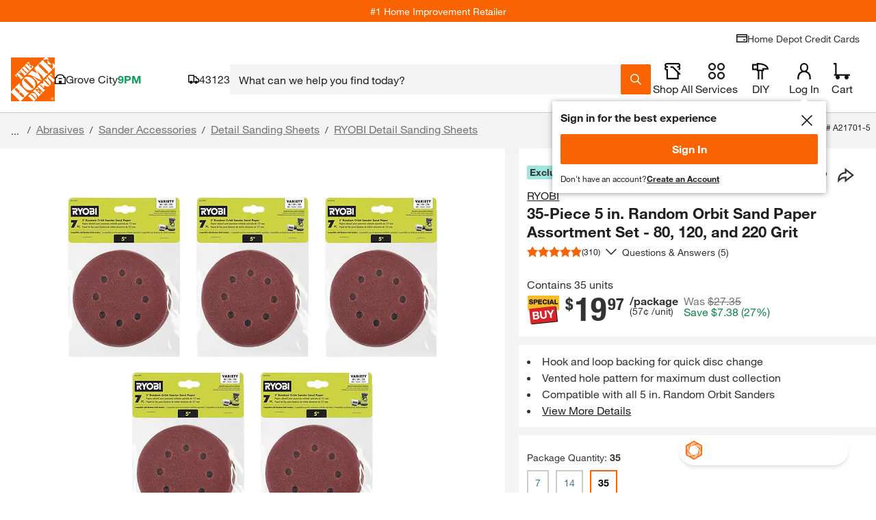

--- FILE ---
content_type: application/javascript
request_url: https://www.homedepot.com/9fSTs5V0w3/BVcm/gcqbmI/9cYEzSD26fDNkk/bjl5/CVZZO/CVXfBEB
body_size: 178034
content:
(function(){if(typeof Array.prototype.entries!=='function'){Object.defineProperty(Array.prototype,'entries',{value:function(){var index=0;const array=this;return {next:function(){if(index<array.length){return {value:[index,array[index++]],done:false};}else{return {done:true};}},[Symbol.iterator]:function(){return this;}};},writable:true,configurable:true});}}());(function(){var np;GA();LYB();MgB();var zx=function(BN,c5){return BN in c5;};var Xv=function KF(bT,sj){'use strict';var mb=KF;switch(bT){case KH:{var BZ=function(MN,JC){CN.push(vU);if(Iv(Qx)){for(var RQ=QL;Ox(RQ,qW);++RQ){if(Ox(RQ,Pg)||GY(RQ,O5)||GY(RQ,vj)||GY(RQ,Nx)){YW[RQ]=gW(Bx);}else{YW[RQ]=Qx[GY(typeof mN()[KT(Bb)],Px('',[][[]]))?mN()[KT(Bx)].apply(null,[Wb,cg,KZ,Iv({})]):mN()[KT(QL)].apply(null,[Lb,Ij,QY,Iv(QL)])];Qx+=K8[Ix()[Jd(xN)](NY,hZ)][nT()[Y2(YZ)](pb,SZ,YU,AL)](RQ);}}}var WT=Ix()[Jd(SQ)](JL,hd);for(var PQ=QL;Ox(PQ,MN[mN()[KT(QL)](Lb,xN,QY,r5)]);PQ++){var HQ=MN[fj()[Cx(Fb)](cb,Q5)](PQ);var DW=OU(FW(JC,np[nT()[Y2(LQ)].apply(null,[Eg,Og,ZN,Iv(Iv({}))])]()),np[nT()[Y2(JY)](gj,zY,Bg,ZN)]());JC*=Vx[Cj];JC&=Vx[BF];JC+=Vx[hZ];JC&=Vx[BW];var fN=YW[MN[nT()[Y2(Bg)].call(null,rd,fT,gj,AL)](PQ)];if(GY(typeof HQ[mN()[KT(z5)].call(null,kx,Iv(Bx),cg,Iv([]))],fj()[Cx(W5)].call(null,hZ,Fj))){var Dg=HQ[GY(typeof mN()[KT(Cg)],'undefined')?mN()[KT(Bx)].apply(null,[Eb,vj,vC,JT]):mN()[KT(z5)](kx,Ig,cg,g5)](QL);if(BC(Dg,Pg)&&Ox(Dg,qW)){fN=YW[Dg];}}if(BC(fN,QL)){var xC=fQ(DW,Qx[mN()[KT(QL)].call(null,Lb,Iv(Iv(Bx)),QY,vW)]);fN+=xC;fN%=Qx[mN()[KT(QL)](Lb,qg,QY,Iv(Iv([])))];HQ=Qx[fN];}WT+=HQ;}var wN;return CN.pop(),wN=WT,wN;};var Fd=function(VY){var R2=[0x428a2f98,0x71374491,0xb5c0fbcf,0xe9b5dba5,0x3956c25b,0x59f111f1,0x923f82a4,0xab1c5ed5,0xd807aa98,0x12835b01,0x243185be,0x550c7dc3,0x72be5d74,0x80deb1fe,0x9bdc06a7,0xc19bf174,0xe49b69c1,0xefbe4786,0x0fc19dc6,0x240ca1cc,0x2de92c6f,0x4a7484aa,0x5cb0a9dc,0x76f988da,0x983e5152,0xa831c66d,0xb00327c8,0xbf597fc7,0xc6e00bf3,0xd5a79147,0x06ca6351,0x14292967,0x27b70a85,0x2e1b2138,0x4d2c6dfc,0x53380d13,0x650a7354,0x766a0abb,0x81c2c92e,0x92722c85,0xa2bfe8a1,0xa81a664b,0xc24b8b70,0xc76c51a3,0xd192e819,0xd6990624,0xf40e3585,0x106aa070,0x19a4c116,0x1e376c08,0x2748774c,0x34b0bcb5,0x391c0cb3,0x4ed8aa4a,0x5b9cca4f,0x682e6ff3,0x748f82ee,0x78a5636f,0x84c87814,0x8cc70208,0x90befffa,0xa4506ceb,0xbef9a3f7,0xc67178f2];var IZ=0x6a09e667;var jQ=0xbb67ae85;var gQ=0x3c6ef372;var PC=0xa54ff53a;var dW=0x510e527f;var bW=0x9b05688c;var bU=0x1f83d9ab;var jY=0x5be0cd19;var q5=Rd(VY);var nQ=q5["length"]*8;q5+=K8["String"]["fromCharCode"](0x80);var WZ=q5["length"]/4+2;var K2=K8["Math"]["ceil"](WZ/16);var BQ=new (K8["Array"])(K2);for(var q2=0;q2<K2;q2++){BQ[q2]=new (K8["Array"])(16);for(var H2=0;H2<16;H2++){BQ[q2][H2]=q5["charCodeAt"](q2*64+H2*4)<<24|q5["charCodeAt"](q2*64+H2*4+1)<<16|q5["charCodeAt"](q2*64+H2*4+2)<<8|q5["charCodeAt"](q2*64+H2*4+3)<<0;}}var vv=nQ/K8["Math"]["pow"](2,32);BQ[K2-1][14]=K8["Math"]["floor"](vv);BQ[K2-1][15]=nQ;for(var j2=0;j2<K2;j2++){var CZ=new (K8["Array"])(64);var Tx=IZ;var nU=jQ;var k5=gQ;var WC=PC;var DY=dW;var xj=bW;var Qb=bU;var RF=jY;for(var Cd=0;Cd<64;Cd++){var UW=void 0,KY=void 0,Ng=void 0,s5=void 0,qZ=void 0,pj=void 0;if(Cd<16)CZ[Cd]=BQ[j2][Cd];else{UW=mQ(CZ[Cd-15],7)^mQ(CZ[Cd-15],18)^CZ[Cd-15]>>>3;KY=mQ(CZ[Cd-2],17)^mQ(CZ[Cd-2],19)^CZ[Cd-2]>>>10;CZ[Cd]=CZ[Cd-16]+UW+CZ[Cd-7]+KY;}KY=mQ(DY,6)^mQ(DY,11)^mQ(DY,25);Ng=DY&xj^~DY&Qb;s5=RF+KY+Ng+R2[Cd]+CZ[Cd];UW=mQ(Tx,2)^mQ(Tx,13)^mQ(Tx,22);qZ=Tx&nU^Tx&k5^nU&k5;pj=UW+qZ;RF=Qb;Qb=xj;xj=DY;DY=WC+s5>>>0;WC=k5;k5=nU;nU=Tx;Tx=s5+pj>>>0;}IZ=IZ+Tx;jQ=jQ+nU;gQ=gQ+k5;PC=PC+WC;dW=dW+DY;bW=bW+xj;bU=bU+Qb;jY=jY+RF;}return [IZ>>24&0xff,IZ>>16&0xff,IZ>>8&0xff,IZ&0xff,jQ>>24&0xff,jQ>>16&0xff,jQ>>8&0xff,jQ&0xff,gQ>>24&0xff,gQ>>16&0xff,gQ>>8&0xff,gQ&0xff,PC>>24&0xff,PC>>16&0xff,PC>>8&0xff,PC&0xff,dW>>24&0xff,dW>>16&0xff,dW>>8&0xff,dW&0xff,bW>>24&0xff,bW>>16&0xff,bW>>8&0xff,bW&0xff,bU>>24&0xff,bU>>16&0xff,bU>>8&0xff,bU&0xff,jY>>24&0xff,jY>>16&0xff,jY>>8&0xff,jY&0xff];};var OW=function(){var TQ=sW();var lF=-1;if(TQ["indexOf"]('Trident/7.0')>-1)lF=11;else if(TQ["indexOf"]('Trident/6.0')>-1)lF=10;else if(TQ["indexOf"]('Trident/5.0')>-1)lF=9;else lF=0;return lF>=9;};var j5=function(){var Jx=XN();var wL=K8["Object"]["prototype"]["hasOwnProperty"].call(K8["Navigator"]["prototype"],'mediaDevices');var VL=K8["Object"]["prototype"]["hasOwnProperty"].call(K8["Navigator"]["prototype"],'serviceWorker');var gv=! !K8["window"]["browser"];var Ld=typeof K8["ServiceWorker"]==='function';var jF=typeof K8["ServiceWorkerContainer"]==='function';var VQ=typeof K8["frames"]["ServiceWorkerRegistration"]==='function';var wQ=K8["window"]["location"]&&K8["window"]["location"]["protocol"]==='http:';var Y5=Jx&&(!wL||!VL||!Ld||!gv||!jF||!VQ)&&!wQ;return Y5;};var XN=function(){var YL=sW();var Kg=/(iPhone|iPad).*AppleWebKit(?!.*(Version|CriOS))/i["test"](YL);var zL=K8["navigator"]["platform"]==='MacIntel'&&K8["navigator"]["maxTouchPoints"]>1&&/(Safari)/["test"](YL)&&!K8["window"]["MSStream"]&&typeof K8["navigator"]["standalone"]!=='undefined';return Kg||zL;};var rU=function(VF){var EF=K8["Math"]["floor"](K8["Math"]["random"]()*100000+10000);var TF=K8["String"](VF*EF);var vL=0;var f5=[];var hv=TF["length"]>=18?true:false;while(f5["length"]<6){f5["push"](K8["parseInt"](TF["slice"](vL,vL+2),10));vL=hv?vL+3:vL+2;}var hC=sQ(f5);return [EF,hC];};var Ug=function(Ed){if(Ed===null||Ed===undefined){return 0;}var Cv=function TL(lY){return Ed["toLowerCase"]()["includes"](lY["toLowerCase"]());};var Jg=0;(qd&&qd["fields"]||[])["some"](function(S2){var Xx=S2["type"];var A2=S2["labels"];if(A2["some"](Cv)){Jg=fx[Xx];if(S2["extensions"]&&S2["extensions"]["labels"]&&S2["extensions"]["labels"]["some"](function(bY){return Ed["toLowerCase"]()["includes"](bY["toLowerCase"]());})){Jg=fx[S2["extensions"]["type"]];}return true;}return false;});return Jg;};var fd=function(XT){if(XT===undefined||XT==null){return false;}var XW=function XU(Lx){return XT["toLowerCase"]()===Lx["toLowerCase"]();};return ZY["some"](XW);};var VC=function(vY){try{var X5=new (K8["Set"])(K8["Object"]["values"](fx));return vY["split"](';')["some"](function(pg){var Lg=pg["split"](',');var EQ=K8["Number"](Lg[Lg["length"]-1]);return X5["has"](EQ);});}catch(fZ){return false;}};var RW=function(VZ){var Zj='';var mv=0;if(VZ==null||K8["document"]["activeElement"]==null){return AQ(FI,["elementFullId",Zj,"elementIdType",mv]);}var gd=['id','name','for','placeholder','aria-label','aria-labelledby'];gd["forEach"](function(Yg){if(!VZ["hasAttribute"](Yg)||Zj!==''&&mv!==0){return;}var Dj=VZ["getAttribute"](Yg);if(Zj===''&&(Dj!==null||Dj!==undefined)){Zj=Dj;}if(mv===0){mv=Ug(Dj);}});return AQ(FI,["elementFullId",Zj,"elementIdType",mv]);};var Sd=function(m2){var YQ;if(m2==null){YQ=K8["document"]["activeElement"];}else YQ=m2;if(K8["document"]["activeElement"]==null)return -1;var As=YQ["getAttribute"]('name');if(As==null){var zX=YQ["getAttribute"]('id');if(zX==null)return -1;else return KP(zX);}return KP(As);};var h9=function(V1){var Y3=-1;var Hs=[];if(! !V1&&typeof V1==='string'&&V1["length"]>0){var wX=V1["split"](';');if(wX["length"]>1&&wX[wX["length"]-1]===''){wX["pop"]();}Y3=K8["Math"]["floor"](K8["Math"]["random"]()*wX["length"]);var B7=wX[Y3]["split"](',');for(var sm in B7){if(!K8["isNaN"](B7[sm])&&!K8["isNaN"](K8["parseInt"](B7[sm],10))){Hs["push"](B7[sm]);}}}else{var I1=K8["String"](EO(1,5));var SJ='1';var Ch=K8["String"](EO(20,70));var jz=K8["String"](EO(100,300));var Wq=K8["String"](EO(100,300));Hs=[I1,SJ,Ch,jz,Wq];}return [Y3,Hs];};var t9=function(JJ,Y1){var n3=typeof JJ==='string'&&JJ["length"]>0;var K7=!K8["isNaN"](Y1)&&(K8["Number"](Y1)===-1||hk()<K8["Number"](Y1));if(!(n3&&K7)){return false;}var rw='^([a-fA-F0-9]{31,32})$';return JJ["search"](rw)!==-1;};var Pk=function(tG,xJ,rX){var xm;do{xm=p9(wK,[tG,xJ]);}while(GY(fQ(xm,rX),QL));return xm;};var Fw=function(Jm){CN.push(QX);var c4=XN(Jm);var f7=K8[Ix()[Jd(Uw)](Km,Zm)][Ix()[Jd(Oz)](Bk,W4)][nT()[Y2(mw)].call(null,hf,QX,Iv(Iv({})),Sw)].call(K8[Am(typeof mN()[KT(vj)],Px('',[][[]]))?mN()[KT(ps)](A7,gj,Lh,xz):mN()[KT(Bx)](Gm,Iv(Bx),Ts,Ij)][Am(typeof Ix()[Jd(hZ)],Px('',[][[]]))?Ix()[Jd(Oz)](Bk,W4):Ix()[Jd(hZ)](bf,Rh)],fj()[Cx(Nq)](Qm,Bk));var LX=K8[Ix()[Jd(Uw)](Km,Zm)][Ix()[Jd(Oz)].call(null,Bk,W4)][nT()[Y2(mw)].apply(null,[hf,QX,CO,gw])].call(K8[Am(typeof mN()[KT(Cj)],'undefined')?mN()[KT(ps)](A7,rd,Lh,ps):mN()[KT(Bx)].apply(null,[Gs,rf,Oh,wm])][Ix()[Jd(Oz)].call(null,Bk,W4)],nT()[Y2(Zm)].apply(null,[Kz,XC,Zm,X7]));var U4=Iv(Iv(K8[GY(typeof mN()[KT(qg)],Px([],[][[]]))?mN()[KT(Bx)].apply(null,[I9,fz,C1,ds]):mN()[KT(xN)](Ad,Rq,E3,tk)][Ix()[Jd(qg)](Um,Xh)]));var E7=GY(typeof K8[nT()[Y2(nJ)](fq,ZP,Nq,O5)],fj()[Cx(W5)](hZ,Hx));var ph=GY(typeof K8[mN()[KT(NX)](Ih,Iv(Iv({})),O5,mO)],GY(typeof fj()[Cx(ps)],Px('',[][[]]))?fj()[Cx(Cj)](Fm,js):fj()[Cx(W5)].call(null,hZ,Hx));var bs=GY(typeof K8[Ix()[Jd(Mm)](G5,q4)][Ix()[Jd(bP)](Wv,qh)],fj()[Cx(W5)].apply(null,[hZ,Hx]));var b3=K8[mN()[KT(xN)].call(null,Ad,BW,E3,Cg)][GY(typeof Ix()[Jd(CO)],Px([],[][[]]))?Ix()[Jd(hZ)].call(null,Oq,nz):Ix()[Jd(q4)].apply(null,[Md,K4])]&&GY(K8[GY(typeof mN()[KT(tq)],Px('',[][[]]))?mN()[KT(Bx)](t3,Iv(Iv({})),Sq,bP):mN()[KT(xN)](Ad,vm,E3,Iv([]))][Ix()[Jd(q4)].apply(null,[Md,K4])][Am(typeof mN()[KT(Hm)],'undefined')?mN()[KT(bG)](Dm,Ws,xz,Nq):mN()[KT(Bx)].call(null,YO,P1,SZ,Iv(Iv(Bx)))],Ix()[Jd(Vz)](qk,gw));var n1=c4&&(Iv(f7)||Iv(LX)||Iv(E7)||Iv(U4)||Iv(ph)||Iv(bs))&&Iv(b3);var pf;return CN.pop(),pf=n1,pf;};var D1=function(vk){var sh;CN.push(rs);return sh=df()[GY(typeof nT()[Y2(C7)],Px('',[][[]]))?nT()[Y2(BW)](Sz,WO,Iv(Iv(Bx)),DP):nT()[Y2(bP)](Iz,UN,QL,CO)](function N9(Hh){CN.push(Z7);while(Bx)switch(Hh[nT()[Y2(d4)].call(null,f1,gX,bG,DP)]=Hh[nT()[Y2(fz)](xN,gF,Iv([]),vj)]){case QL:if(zx(fj()[Cx(I7)](Lh,hz),K8[mN()[KT(qg)](Wv,vj,nX,Xh)])){Hh[nT()[Y2(fz)].apply(null,[xN,gF,JY,xN])]=Oz;break;}{var wk;return wk=Hh[mN()[KT(rd)].apply(null,[jJ,XX,Yz,xN])](Wf()[wf(xN)].apply(null,[Qk,kw,fz,q4,BW]),null),CN.pop(),wk;}case Oz:{var Tq;return Tq=Hh[mN()[KT(rd)].apply(null,[jJ,cg,Yz,Iv({})])](Wf()[wf(xN)](Qk,kw,U1,Bx,BW),K8[mN()[KT(qg)](Wv,Sm,nX,Iv(Bx))][Am(typeof fj()[Cx(ZN)],Px('',[][[]]))?fj()[Cx(I7)](Lh,hz):fj()[Cx(Cj)](P3,vh)][nT()[Y2(OJ)].apply(null,[sq,hh,YU,tq])](vk)),CN.pop(),Tq;}case Cj:case nT()[Y2(DP)](Ps,pm,fz,fz):{var VO;return VO=Hh[nT()[Y2(Vs)].apply(null,[Cj,S4,Iv(Bx),bG])](),CN.pop(),VO;}}CN.pop();},null,null,null,K8[Os()[KG(vm)].call(null,rf,zU,W4,bP,Of,tk)]),CN.pop(),sh;};var Y9=function(){if(Iv(Iv(KH))){}else if(Iv([])){}else if(Iv(Iv(KH))){}else if(Iv(KH)){return function Bm(qJ){CN.push(Q5);var Fk=K8[wF()[MJ(QL)](Qm,BF,LJ,N4,Iv({}))](sW());var nh=K8[wF()[MJ(QL)].apply(null,[Cg,BF,LJ,N4,Iv({})])](qJ[wF()[MJ(Fb)].call(null,v7,z5,Mq,BX,Iv([]))]);var v9;return v9=n7(Px(Fk,nh))[nT()[Y2(q4)].call(null,Vm,Av,Cg,Iv({}))](),CN.pop(),v9;};}else{}};var U7=function(){CN.push(m9);try{var x9=CN.length;var Eh=Iv({});var RJ=S1();var NJ=mX()[mN()[KT(I7)](EP,LQ,q3,K4)](new (K8[fj()[Cx(T3)](tq,zd)])(zf()[DJ(vm)](YZ,Vs,fz,Bx,OX,Gf),Ix()[Jd(I7)](gH,vW)),wF()[MJ(vm)](r5,Oz,DG,b1,Iv([])));var E9=S1();var CG=IG(E9,RJ);var tP;return tP=AQ(FI,[Ix()[Jd(d4)](Y7,tk),NJ,Ix()[Jd(Vs)](Yw,Cj),CG]),CN.pop(),tP;}catch(cP){CN.splice(IG(x9,Bx),Infinity,m9);var Hf;return CN.pop(),Hf={},Hf;}CN.pop();};var mX=function(){CN.push(B9);var bw=K8[Os()[KG(cs)](Nq,EX,QY,Iv(Bx),BW,vh)][fj()[Cx(ps)](W5,Pm)]?K8[GY(typeof Os()[KG(Of)],Px([],[][[]]))?Os()[KG(Oz)](DP,cq,j7,OJ,fz,Iv({})):Os()[KG(cs)].call(null,Vm,EX,QY,K4,BW,Qm)][fj()[Cx(ps)](W5,Pm)]:gW(Bx);var k9=K8[Os()[KG(cs)](mw,EX,QY,R1,BW,Sm)][lh()[Em(R1)].call(null,MG,Bb,sP,U9)]?K8[Os()[KG(cs)].call(null,NX,EX,QY,Vz,BW,Oq)][lh()[Em(R1)].call(null,MG,Bb,sP,NX)]:gW(Bx);var Fh=K8[mN()[KT(qg)](WF,Iv(Iv({})),nX,vm)][GY(typeof mN()[KT(Sw)],Px([],[][[]]))?mN()[KT(Bx)](O9,vh,jq,X7):mN()[KT(Mm)].call(null,TC,JY,WJ,AL)]?K8[mN()[KT(qg)].apply(null,[WF,qg,nX,Iv({})])][mN()[KT(Mm)](TC,Iv(QL),WJ,T3)]:gW(Vx[Bx]);var mP=K8[mN()[KT(qg)](WF,nJ,nX,bP)][GY(typeof nT()[Y2(Ij)],Px([],[][[]]))?nT()[Y2(BW)](HO,Y4,z5,Vm):nT()[Y2(U9)](IX,ck,Iz,Ij)]?K8[mN()[KT(qg)](WF,Iv(Iv([])),nX,Iv(Iv(Bx)))][nT()[Y2(U9)].call(null,IX,ck,Fb,z7)]():gW(Vx[Bx]);var VG=K8[Am(typeof mN()[KT(Of)],Px('',[][[]]))?mN()[KT(qg)](WF,Of,nX,cs):mN()[KT(Bx)].call(null,l1,Iv(Iv(Bx)),VP,Zm)][mN()[KT(bP)].call(null,KW,rd,YU,Iv(QL))]?K8[mN()[KT(qg)](WF,Eg,nX,zq)][mN()[KT(bP)](KW,Rq,YU,z5)]:gW(Bx);var t4=gW(Bx);var Es=[Ix()[Jd(SQ)](jJ,hd),t4,Wm()[w9(Fb)].apply(null,[z5,JO,Iv(Iv([])),Nq,Cj,NP]),L7(YM,[]),L7(TK,[]),L7(BI,[]),L7(GB,[]),p9(WS,[]),L7(MH,[]),bw,k9,Fh,mP,VG];var Yf;return Yf=Es[Am(typeof Wf()[wf(Bb)],Px([],[][[]]))?Wf()[wf(hZ)](rf,JP,Vm,Oq,BF):Wf()[wf(Bb)](SZ,Bw,xN,cs,j9)](Ix()[Jd(mw)].call(null,Hw,Rq)),CN.pop(),Yf;};var nw=function(){var Sf;CN.push(Hz);return Sf=L7(xM,[K8[mN()[KT(xN)](bC,Qm,E3,sF)]]),CN.pop(),Sf;};var n4=function(){var RG=[U3,jP];var UO=Uz(FX);CN.push(fs);if(Am(UO,Iv(Iv(KH)))){try{var S3=CN.length;var UJ=Iv({});var hP=K8[nT()[Y2(U1)](NP,dP,OJ,NX)](UO)[GY(typeof Wf()[wf(BF)],Px(Ix()[Jd(SQ)](jk,hd),[][[]]))?Wf()[wf(Bb)](Cg,g7,L1,r5,Tk):Wf()[wf(QL)](P7,Jh,Oq,Vs,hZ)](fj()[Cx(CO)](c7,xQ));if(BC(hP[mN()[KT(QL)](OO,L1,QY,d4)],BF)){var Ek=K8[Am(typeof mN()[KT(K4)],Px([],[][[]]))?mN()[KT(SQ)](Ib,X7,Bg,Iv(QL)):mN()[KT(Bx)](Q4,Gf,sJ,d4)](hP[Oz],Bb);Ek=K8[zf()[DJ(Uw)](mO,BW,bP,hZ,R4,b9)](Ek)?U3:Ek;RG[QL]=Ek;}}catch(gk){CN.splice(IG(S3,Bx),Infinity,fs);}}var YP;return CN.pop(),YP=RG,YP;};var Pq=function(){CN.push(Cs);var If=[gW(np[nT()[Y2(J1)].call(null,s7,EY,z7,tk)]()),gW(Bx)];var NO=Uz(fJ);if(Am(NO,Iv(Iv(KH)))){try{var jw=CN.length;var zh=Iv([]);var k4=K8[nT()[Y2(U1)](NP,G1,Cj,Sm)](NO)[Wf()[wf(QL)](P7,Yk,rd,Mm,hZ)](Am(typeof fj()[Cx(cs)],Px([],[][[]]))?fj()[Cx(CO)].apply(null,[c7,J4]):fj()[Cx(Cj)](wz,sP));if(BC(k4[mN()[KT(QL)](r7,Cg,QY,I7)],BF)){var kq=K8[mN()[KT(SQ)].apply(null,[Gd,vm,Bg,vW])](k4[Bx],Bb);var pJ=K8[mN()[KT(SQ)](Gd,Iv(QL),Bg,OJ)](k4[Cj],Bb);kq=K8[zf()[DJ(Uw)](wm,Sm,Mm,hZ,kf,b9)](kq)?gW(Bx):kq;pJ=K8[zf()[DJ(Uw)].apply(null,[YU,nJ,Iv(Iv({})),hZ,kf,b9])](pJ)?gW(Bx):pJ;If=[pJ,kq];}}catch(qm){CN.splice(IG(jw,Bx),Infinity,Cs);}}var z9;return CN.pop(),z9=If,z9;};var F9=function(){CN.push(WO);var Xk=Ix()[Jd(SQ)](tO,hd);var X1=Uz(fJ);if(X1){try{var T1=CN.length;var m1=Iv([]);var MX=K8[nT()[Y2(U1)].call(null,NP,Yj,P1,gw)](X1)[Wf()[wf(QL)](P7,Qq,Dk,Mm,hZ)](fj()[Cx(CO)](c7,jW));Xk=MX[QL];}catch(Gk){CN.splice(IG(T1,Bx),Infinity,WO);}}var A4;return CN.pop(),A4=Xk,A4;};var Zw=function(){var R7=Uz(fJ);CN.push(zF);if(R7){try{var A9=CN.length;var zk=Iv({});var hq=K8[nT()[Y2(U1)](NP,Ax,rf,zq)](R7)[Wf()[wf(QL)].call(null,P7,EP,Ig,Eg,hZ)](fj()[Cx(CO)](c7,sU));if(BC(hq[mN()[KT(QL)].apply(null,[Yq,Iv({}),QY,Iv(Bx)])],SQ)){var hw=K8[mN()[KT(SQ)](UQ,BF,Bg,mw)](hq[Of],Bb);var lX;return lX=K8[zf()[DJ(Uw)](Sm,BW,P1,hZ,dq,b9)](hw)||GY(hw,gW(Bx))?gW(Bx):hw,CN.pop(),lX;}}catch(Uh){CN.splice(IG(A9,Bx),Infinity,zF);var bq;return CN.pop(),bq=gW(Bx),bq;}}var f9;return CN.pop(),f9=gW(Bx),f9;};var TJ=function(){var Bq=Uz(fJ);CN.push(Tz);if(Bq){try{var Z4=CN.length;var XJ=Iv(Iv(KH));var cw=K8[nT()[Y2(U1)].call(null,NP,Gd,Iv(QL),Iv(Iv({})))](Bq)[Wf()[wf(QL)](P7,jb,wm,Gf,hZ)](fj()[Cx(CO)](c7,dv));if(GY(cw[mN()[KT(QL)].call(null,Yx,tq,QY,wm)],SQ)){var Vq;return CN.pop(),Vq=cw[Vx[Bg]],Vq;}}catch(cO){CN.splice(IG(Z4,Bx),Infinity,Tz);var Ph;return CN.pop(),Ph=null,Ph;}}var O3;return CN.pop(),O3=null,O3;};var jf=function(Cz,Im){CN.push(Vz);for(var vP=QL;Ox(vP,Im[mN()[KT(QL)](s9,Iv({}),QY,Iv([]))]);vP++){var P4=Im[vP];P4[Os()[KG(QL)](vW,Ef,hm,mw,Bb,Ws)]=P4[Os()[KG(QL)](JY,Ef,hm,Xh,Bb,AL)]||Iv(gI);P4[fj()[Cx(mw)].apply(null,[Zm,Lq])]=Iv(KH);if(zx(fj()[Cx(sF)](X7,K3),P4))P4[Ix()[Jd(sF)].apply(null,[TP,O5])]=Iv(Iv([]));K8[Am(typeof Ix()[Jd(xN)],Px('',[][[]]))?Ix()[Jd(Uw)](SP,Zm):Ix()[Jd(hZ)](xh,D9)][Ix()[Jd(Fb)].call(null,DG,Dk)](Cz,bm(P4[mN()[KT(gw)](DX,Cj,Lk,Vm)]),P4);}CN.pop();};var Dh=function(Bh,GF,bh){CN.push(wh);if(GF)jf(Bh[Ix()[Jd(Oz)](x1,W4)],GF);if(bh)jf(Bh,bh);K8[Ix()[Jd(Uw)].apply(null,[Dm,Zm])][Am(typeof Ix()[Jd(vh)],'undefined')?Ix()[Jd(Fb)].call(null,bf,Dk):Ix()[Jd(hZ)](jh,AG)](Bh,GY(typeof Ix()[Jd(U1)],Px('',[][[]]))?Ix()[Jd(hZ)](cf,Iz):Ix()[Jd(Oz)].call(null,x1,W4),AQ(FI,[Ix()[Jd(sF)].apply(null,[G3,O5]),Iv(gI)]));var Zf;return CN.pop(),Zf=Bh,Zf;};var bm=function(HX){CN.push(wO);var V3=km(HX,GY(typeof Ix()[Jd(fz)],Px('',[][[]]))?Ix()[Jd(hZ)](B3,g1):Ix()[Jd(C3)](Nm,IJ));var r3;return r3=IP(nT()[Y2(ds)].apply(null,[g5,wJ,mO,rd]),C4(V3))?V3:K8[Ix()[Jd(xN)](d7,hZ)](V3),CN.pop(),r3;};var km=function(SG,Is){CN.push(H4);if(O4(Am(typeof nT()[Y2(Ig)],Px('',[][[]]))?nT()[Y2(gj)](Lh,I2,Vm,Dk):nT()[Y2(BW)](Th,N7,xN,Vs),C4(SG))||Iv(SG)){var x7;return CN.pop(),x7=SG,x7;}var p3=SG[K8[fj()[Cx(R1)].apply(null,[bk,zb])][fj()[Cx(Ws)].apply(null,[WJ,Xz])]];if(Am(Nw(QL),p3)){var Tm=p3.call(SG,Is||nT()[Y2(sF)].apply(null,[p7,WU,YZ,mO]));if(O4(Am(typeof nT()[Y2(Xh)],'undefined')?nT()[Y2(gj)].apply(null,[Lh,I2,Pg,L4]):nT()[Y2(BW)].apply(null,[Qm,M7,Oz,Iv(Iv(QL))]),C4(Tm))){var k7;return CN.pop(),k7=Tm,k7;}throw new (K8[mN()[KT(Uw)](tL,C7,Xh,vm)])(fj()[Cx(X7)](Zq,Q2));}var kP;return kP=(GY(Ix()[Jd(C3)](sx,IJ),Is)?K8[Am(typeof Ix()[Jd(SQ)],Px([],[][[]]))?Ix()[Jd(xN)].apply(null,[A3,hZ]):Ix()[Jd(hZ)].apply(null,[Pw,hX])]:K8[nT()[Y2(vj)](hd,Kv,bG,L4)])(SG),CN.pop(),kP;};var xX=function(EJ){if(Iv(EJ)){fP=K4;AO=cb;Ak=P3;Z1=Sw;BO=Sw;c1=Sw;M4=Sw;K9=Sw;q1=Sw;}};var Zs=function(){CN.push(LQ);cJ=Ix()[Jd(SQ)](O1,hd);W1=QL;Ds=QL;nG=QL;bX=Ix()[Jd(SQ)](O1,hd);LP=QL;VJ=QL;Uq=np[zf()[DJ(hZ)].apply(null,[ds,XX,Zm,Cj,Eg,zq])]();VX=Ix()[Jd(SQ)](O1,hd);gG=QL;QO=QL;Ck=Vx[P1];fm=QL;Lf=QL;CN.pop();TX=QL;};var lO=function(){T9=Vx[P1];CN.push(L3);AJ=Am(typeof Ix()[Jd(vh)],'undefined')?Ix()[Jd(SQ)](fh,hd):Ix()[Jd(hZ)](Tf,jO);mz={};kJ=Am(typeof Ix()[Jd(Oz)],Px([],[][[]]))?Ix()[Jd(SQ)](fh,hd):Ix()[Jd(hZ)](KJ,EG);CN.pop();ks=QL;dh=QL;};var WP=function(m4,TO,PP){CN.push(Ys);try{var th=CN.length;var Lm=Iv(Iv(KH));var Kw=Vx[P1];var Ok=Iv(Iv(KH));if(Am(TO,Bx)&&BC(Ds,Ak)){if(Iv(Kq[mN()[KT(Zm)](pv,U1,Sw,Iv(QL))])){Ok=Iv(Iv(gI));Kq[mN()[KT(Zm)].apply(null,[pv,P3,Sw,QL])]=Iv(Iv([]));}var r1;return r1=AQ(FI,[GY(typeof mN()[KT(Fb)],Px([],[][[]]))?mN()[KT(Bx)].call(null,J9,tq,m7,xz):mN()[KT(nJ)].apply(null,[D4,Iv(Iv(Bx)),CX,QL]),Kw,Am(typeof nT()[Y2(Nx)],Px('',[][[]]))?nT()[Y2(PJ)].apply(null,[Ik,TW,JT,Cj]):nT()[Y2(BW)](vw,SO,Sw,Iv([])),Ok,mN()[KT(OJ)](tg,wm,Dk,R1),W1]),CN.pop(),r1;}if(GY(TO,Bx)&&Ox(W1,AO)||Am(TO,Bx)&&Ox(Ds,Ak)){var vX=m4?m4:K8[mN()[KT(xN)].apply(null,[Tv,rf,E3,Iv(Iv(Bx))])][GY(typeof Ix()[Jd(PJ)],Px([],[][[]]))?Ix()[Jd(hZ)].apply(null,[tX,j4]):Ix()[Jd(vh)](qL,Oq)];var Q7=gW(Bx);var q9=gW(Bx);if(vX&&vX[fj()[Cx(OJ)].apply(null,[PJ,rQ])]&&vX[nT()[Y2(rf)].call(null,pw,RT,Nq,mO)]){Q7=K8[nT()[Y2(Bb)](ps,mk,Iv(Iv({})),T3)][Ix()[Jd(bG)](PN,MO)](vX[fj()[Cx(OJ)](PJ,rQ)]);q9=K8[nT()[Y2(Bb)].apply(null,[ps,mk,U1,JT])][Ix()[Jd(bG)](PN,MO)](vX[nT()[Y2(rf)].apply(null,[pw,RT,hZ,hZ])]);}else if(vX&&vX[mN()[KT(U9)](Ys,U9,LQ,Gf)]&&vX[fj()[Cx(U9)].call(null,ZN,PN)]){Q7=K8[nT()[Y2(Bb)].call(null,ps,mk,SQ,Iv(Iv([])))][Ix()[Jd(bG)](PN,MO)](vX[mN()[KT(U9)].call(null,Ys,Iv({}),LQ,Nq)]);q9=K8[nT()[Y2(Bb)](ps,mk,P1,g5)][Ix()[Jd(bG)](PN,MO)](vX[Am(typeof fj()[Cx(YZ)],Px('',[][[]]))?fj()[Cx(U9)].apply(null,[ZN,PN]):fj()[Cx(Cj)](Uf,xG)]);}var nm=vX[nT()[Y2(JT)](qh,LC,Cg,DP)];if(IP(nm,null))nm=vX[Ix()[Jd(Xh)].call(null,Jv,T3)];var ww=Sd(nm);Kw=IG(S1(),PP);var W9=Ix()[Jd(SQ)].apply(null,[Db,hd])[mN()[KT(C3)].call(null,GZ,Pg,UX,QL)](fm,nT()[Y2(AL)](vq,s2,Fb,OJ))[mN()[KT(C3)].apply(null,[GZ,Sm,UX,Iv(Iv(Bx))])](TO,nT()[Y2(AL)](vq,s2,Iv({}),WJ))[mN()[KT(C3)].apply(null,[GZ,Iv({}),UX,C7])](Kw,nT()[Y2(AL)](vq,s2,K4,Iv(Iv({}))))[mN()[KT(C3)](GZ,Oz,UX,Ws)](Q7,Am(typeof nT()[Y2(sF)],Px('',[][[]]))?nT()[Y2(AL)](vq,s2,XX,sF):nT()[Y2(BW)](JO,Yz,J1,Iv(Iv({}))))[mN()[KT(C3)].apply(null,[GZ,Ws,UX,C7])](q9);if(Am(TO,Vx[Bx])){W9=Ix()[Jd(SQ)](Db,hd)[mN()[KT(C3)](GZ,Iv(QL),UX,Iv([]))](W9,nT()[Y2(AL)](vq,s2,Iv([]),Iv(Iv(Bx))))[mN()[KT(C3)](GZ,Iv(Iv([])),UX,Iv(Iv(QL)))](ww);var Az=O4(typeof vX[zf()[DJ(W5)].apply(null,[JT,K4,xz,hZ,nN,gO])],GY(typeof fj()[Cx(hZ)],Px([],[][[]]))?fj()[Cx(Cj)].apply(null,[mf,YJ]):fj()[Cx(C3)].call(null,KO,KL))?vX[zf()[DJ(W5)](Vm,I7,Iv([]),hZ,nN,gO)]:vX[Am(typeof mN()[KT(gw)],'undefined')?mN()[KT(Iz)](AT,cg,sq,tk):mN()[KT(Bx)].call(null,UG,Iv({}),Rm,JY)];if(O4(Az,null)&&Am(Az,Bx))W9=Ix()[Jd(SQ)](Db,hd)[mN()[KT(C3)].call(null,GZ,gj,UX,Iv(Iv(QL)))](W9,Am(typeof nT()[Y2(BW)],Px([],[][[]]))?nT()[Y2(AL)].call(null,vq,s2,QL,cs):nT()[Y2(BW)](Yk,X9,Ig,Sm))[Am(typeof mN()[KT(q4)],Px([],[][[]]))?mN()[KT(C3)].apply(null,[GZ,Iv({}),UX,YZ]):mN()[KT(Bx)](wJ,P3,Bb,Iv(Iv(QL)))](Az);}if(O4(typeof vX[Ix()[Jd(AL)].apply(null,[EN,mw])],fj()[Cx(C3)](KO,KL))&&GY(vX[Ix()[Jd(AL)](EN,mw)],Iv({})))W9=Ix()[Jd(SQ)](Db,hd)[mN()[KT(C3)].apply(null,[GZ,Iv(Iv(Bx)),UX,Iv({})])](W9,nT()[Y2(cb)].call(null,Ss,JW,Iv(Iv({})),Uw));W9=(Am(typeof Ix()[Jd(X7)],Px('',[][[]]))?Ix()[Jd(SQ)](Db,hd):Ix()[Jd(hZ)].apply(null,[S9,dz]))[mN()[KT(C3)].call(null,GZ,Fb,UX,r5)](W9,Ix()[Jd(mw)](kg,Rq));nG=Px(Px(Px(Px(Px(nG,fm),TO),Kw),Q7),q9);cJ=Px(cJ,W9);}if(GY(TO,Bx))W1++;else Ds++;fm++;var w1;return w1=AQ(FI,[Am(typeof mN()[KT(Xh)],'undefined')?mN()[KT(nJ)].call(null,D4,Bg,CX,ds):mN()[KT(Bx)](bP,NX,WX,Ig),Kw,Am(typeof nT()[Y2(WJ)],Px('',[][[]]))?nT()[Y2(PJ)].apply(null,[Ik,TW,O5,Eg]):nT()[Y2(BW)](zq,mm,Gf,T3),Ok,GY(typeof mN()[KT(Eg)],Px('',[][[]]))?mN()[KT(Bx)](KO,Bg,Bs,Cj):mN()[KT(OJ)].apply(null,[tg,Iv(Iv({})),Dk,Fb]),W1]),CN.pop(),w1;}catch(QG){CN.splice(IG(th,Bx),Infinity,Ys);}CN.pop();};var P9=function(Z9,GJ,z4){CN.push(dJ);try{var sw=CN.length;var ls=Iv([]);var Dw=Z9?Z9:K8[mN()[KT(xN)](fL,Vs,E3,Bb)][Ix()[Jd(vh)].call(null,rg,Oq)];var ws=Vx[P1];var lq=gW(Bx);var rq=Bx;var Vk=Iv(Iv(KH));if(BC(ks,fP)){if(Iv(Kq[mN()[KT(Zm)](YY,Ig,Sw,Iv(Iv({})))])){Vk=Iv(Iv(gI));Kq[mN()[KT(Zm)](YY,xN,Sw,Qm)]=Iv(Iv({}));}var V9;return V9=AQ(FI,[mN()[KT(nJ)](r9,Iv([]),CX,nJ),ws,Ix()[Jd(WJ)].apply(null,[vb,ZN]),lq,nT()[Y2(PJ)].call(null,Ik,Xd,tk,Bx),Vk]),CN.pop(),V9;}if(Ox(ks,fP)&&Dw&&Am(Dw[nT()[Y2(qh)](xz,Uj,vj,Eg)],undefined)){lq=Dw[nT()[Y2(qh)](xz,Uj,tq,Iv(QL))];var Aw=Dw[nT()[Y2(Eq)](OP,HT,Pg,QL)];var Tw=Dw[mN()[KT(Vm)].call(null,qx,ps,P3,Iv(Iv({})))]?Bx:QL;var gs=Dw[zf()[DJ(mw)].apply(null,[Fb,rd,Iv(Iv({})),Of,Yx,fz])]?Bx:QL;var Uk=Dw[Am(typeof Ix()[Jd(tq)],Px([],[][[]]))?Ix()[Jd(Oq)](M5,s9):Ix()[Jd(hZ)].call(null,bk,cz)]?Bx:QL;var Sh=Dw[GY(typeof fj()[Cx(NX)],'undefined')?fj()[Cx(Cj)].apply(null,[K1,Sk]):fj()[Cx(Iz)](W4,YF)]?Bx:QL;var rk=Px(Px(Px(fw(Tw,SQ),fw(gs,BF)),fw(Uk,Oz)),Sh);ws=IG(S1(),z4);var Lz=Sd(null);var dO=QL;if(Aw&&lq){if(Am(Aw,QL)&&Am(lq,QL)&&Am(Aw,lq))lq=gW(Vx[Bx]);else lq=Am(lq,QL)?lq:Aw;}if(GY(gs,QL)&&GY(Uk,QL)&&GY(Sh,Vx[P1])&&M1(lq,Pg)){if(GY(GJ,Cj)&&BC(lq,Pg)&&cX(lq,N3))lq=gW(Oz);else if(BC(lq,Gf)&&cX(lq,Dk))lq=gW(Cj);else if(BC(lq,UX)&&cX(lq,hs))lq=gW(BF);else lq=gW(Vx[gj]);}if(Am(Lz,rJ)){b4=QL;rJ=Lz;}else b4=Px(b4,Bx);var Mw=zw(lq);if(GY(Mw,Vx[P1])){var nf=(GY(typeof Ix()[Jd(d4)],Px('',[][[]]))?Ix()[Jd(hZ)].apply(null,[Om,gq]):Ix()[Jd(SQ)].apply(null,[Vd,hd]))[mN()[KT(C3)](WW,Iz,UX,Zm)](ks,nT()[Y2(AL)](vq,nC,Pg,T3))[mN()[KT(C3)].apply(null,[WW,JT,UX,cs])](GJ,GY(typeof nT()[Y2(Ig)],'undefined')?nT()[Y2(BW)].apply(null,[Yh,Ks,Iv(Iv([])),Iv(QL)]):nT()[Y2(AL)].call(null,vq,nC,JT,Bb))[mN()[KT(C3)].apply(null,[WW,C3,UX,g5])](ws,nT()[Y2(AL)].call(null,vq,nC,C7,XX))[mN()[KT(C3)](WW,vW,UX,XX)](lq,nT()[Y2(AL)](vq,nC,Oz,C3))[mN()[KT(C3)](WW,Iv(Bx),UX,K4)](dO,nT()[Y2(AL)].call(null,vq,nC,sF,Iv(Bx)))[Am(typeof mN()[KT(Nq)],Px([],[][[]]))?mN()[KT(C3)](WW,wm,UX,XX):mN()[KT(Bx)](dk,Bx,mh,Iv({}))](rk,nT()[Y2(AL)].call(null,vq,nC,Vs,Iv(Iv([]))))[mN()[KT(C3)].call(null,WW,QL,UX,bP)](Lz);if(Am(typeof Dw[Ix()[Jd(AL)](Ag,mw)],fj()[Cx(C3)].call(null,KO,n5))&&GY(Dw[Ix()[Jd(AL)](Ag,mw)],Iv({})))nf=(Am(typeof Ix()[Jd(qh)],'undefined')?Ix()[Jd(SQ)].apply(null,[Vd,hd]):Ix()[Jd(hZ)].apply(null,[tf,Bz]))[mN()[KT(C3)].apply(null,[WW,hZ,UX,fz])](nf,Am(typeof mN()[KT(X7)],Px('',[][[]]))?mN()[KT(v7)](OY,Iv(Iv([])),Ps,Qm):mN()[KT(Bx)](GO,JY,nP,hZ));nf=(GY(typeof Ix()[Jd(I7)],Px('',[][[]]))?Ix()[Jd(hZ)].call(null,OO,lf):Ix()[Jd(SQ)](Vd,hd))[mN()[KT(C3)](WW,z7,UX,ZN)](nf,Ix()[Jd(mw)].apply(null,[xT,Rq]));kJ=Px(kJ,nf);dh=Px(Px(Px(Px(Px(Px(dh,ks),GJ),ws),lq),rk),Lz);}else rq=QL;}if(rq&&Dw&&Dw[nT()[Y2(qh)].apply(null,[xz,Uj,Ig,BW])]){ks++;}var Jk;return Jk=AQ(FI,[mN()[KT(nJ)](r9,nJ,CX,bG),ws,Am(typeof Ix()[Jd(OJ)],Px([],[][[]]))?Ix()[Jd(WJ)].call(null,vb,ZN):Ix()[Jd(hZ)](F7,Gw),lq,nT()[Y2(PJ)](Ik,Xd,X7,P1),Vk]),CN.pop(),Jk;}catch(ms){CN.splice(IG(sw,Bx),Infinity,dJ);}CN.pop();};var nq=function(rm,Cq,Jq,DO,lk){CN.push(A7);try{var qw=CN.length;var rh=Iv(gI);var fO=Iv(Iv(KH));var j3=QL;var Gz=GY(typeof mN()[KT(LQ)],Px([],[][[]]))?mN()[KT(Bx)](Gw,mw,fk,L4):mN()[KT(Of)].call(null,W7,U9,cb,U9);var sf=Jq;var V7=DO;if(GY(Cq,Bx)&&Ox(gG,c1)||Am(Cq,Bx)&&Ox(QO,M4)){var kX=rm?rm:K8[mN()[KT(xN)](tb,d4,E3,Iv(Iv([])))][Ix()[Jd(vh)].call(null,kO,Oq)];var ZJ=gW(Bx),Zh=gW(Vx[Bx]);if(kX&&kX[fj()[Cx(OJ)](PJ,Iw)]&&kX[nT()[Y2(rf)](pw,xq,Gf,gj)]){ZJ=K8[nT()[Y2(Bb)](ps,gP,Iv(Iv([])),CO)][Ix()[Jd(bG)](lC,MO)](kX[fj()[Cx(OJ)].call(null,PJ,Iw)]);Zh=K8[nT()[Y2(Bb)](ps,gP,Vz,Oq)][Ix()[Jd(bG)].apply(null,[lC,MO])](kX[nT()[Y2(rf)](pw,xq,g5,Iv(Iv(QL)))]);}else if(kX&&kX[mN()[KT(U9)](A7,W5,LQ,Uw)]&&kX[fj()[Cx(U9)](ZN,lC)]){ZJ=K8[nT()[Y2(Bb)].apply(null,[ps,gP,C7,U9])][GY(typeof Ix()[Jd(P1)],Px('',[][[]]))?Ix()[Jd(hZ)].apply(null,[Fz,Wh]):Ix()[Jd(bG)](lC,MO)](kX[mN()[KT(U9)](A7,Bb,LQ,C7)]);Zh=K8[nT()[Y2(Bb)](ps,gP,Oz,Iv(Bx))][Ix()[Jd(bG)](lC,MO)](kX[fj()[Cx(U9)](ZN,lC)]);}else if(kX&&kX[mN()[KT(Qm)](CQ,Qm,Vm,xN)]&&GY(kk(kX[mN()[KT(Qm)](CQ,Pg,Vm,WJ)]),nT()[Y2(gj)](Lh,Gg,nJ,rf))){if(M1(kX[mN()[KT(Qm)].apply(null,[CQ,XX,Vm,J1])][mN()[KT(QL)](sP,YU,QY,Fb)],Vx[P1])){var jm=kX[Am(typeof mN()[KT(Oz)],Px([],[][[]]))?mN()[KT(Qm)].apply(null,[CQ,ZN,Vm,Rq]):mN()[KT(Bx)](hJ,ps,g4,Bx)][Vx[P1]];if(jm&&jm[fj()[Cx(OJ)].apply(null,[PJ,Iw])]&&jm[nT()[Y2(rf)](pw,xq,Cg,xz)]){ZJ=K8[nT()[Y2(Bb)].apply(null,[ps,gP,AL,Iv(Iv(QL))])][Ix()[Jd(bG)](lC,MO)](jm[fj()[Cx(OJ)].apply(null,[PJ,Iw])]);Zh=K8[nT()[Y2(Bb)].apply(null,[ps,gP,r5,Dk])][Ix()[Jd(bG)](lC,MO)](jm[GY(typeof nT()[Y2(I7)],'undefined')?nT()[Y2(BW)](m3,Qz,R1,Fb):nT()[Y2(rf)].apply(null,[pw,xq,vj,Vz])]);}else if(jm&&jm[mN()[KT(U9)].call(null,A7,YU,LQ,Sw)]&&jm[fj()[Cx(U9)](ZN,lC)]){ZJ=K8[nT()[Y2(Bb)].call(null,ps,gP,C3,Iv([]))][Ix()[Jd(bG)].apply(null,[lC,MO])](jm[mN()[KT(U9)].apply(null,[A7,Vs,LQ,zq])]);Zh=K8[nT()[Y2(Bb)](ps,gP,Iv(Bx),Iv([]))][GY(typeof Ix()[Jd(Vm)],Px('',[][[]]))?Ix()[Jd(hZ)](rP,l9):Ix()[Jd(bG)](lC,MO)](jm[fj()[Cx(U9)].call(null,ZN,lC)]);}Gz=fj()[Cx(Uw)].call(null,fz,Bk);}else{fO=Iv(Iv({}));}}if(Iv(fO)){j3=IG(S1(),lk);var bO=Ix()[Jd(SQ)](pX,hd)[GY(typeof mN()[KT(Oq)],Px('',[][[]]))?mN()[KT(Bx)].call(null,lJ,Gf,HJ,XX):mN()[KT(C3)].apply(null,[V4,Nx,UX,r5])](TX,nT()[Y2(AL)].apply(null,[vq,CW,Iv({}),tk]))[GY(typeof mN()[KT(nJ)],Px([],[][[]]))?mN()[KT(Bx)](J1,BW,tO,Iv(Iv({}))):mN()[KT(C3)](V4,Cj,UX,L1)](Cq,nT()[Y2(AL)](vq,CW,cs,R1))[mN()[KT(C3)].apply(null,[V4,Nq,UX,C7])](j3,nT()[Y2(AL)].call(null,vq,CW,cg,BW))[mN()[KT(C3)].apply(null,[V4,L1,UX,Iv(Iv({}))])](ZJ,GY(typeof nT()[Y2(qh)],'undefined')?nT()[Y2(BW)].call(null,Qm,Ym,CO,Iv([])):nT()[Y2(AL)](vq,CW,v7,v7))[mN()[KT(C3)](V4,BF,UX,Bb)](Zh,Am(typeof nT()[Y2(nJ)],'undefined')?nT()[Y2(AL)](vq,CW,Iv(QL),Ws):nT()[Y2(BW)].apply(null,[Nx,Mh,Oz,SQ]))[mN()[KT(C3)](V4,BF,UX,xz)](Gz);if(O4(typeof kX[Ix()[Jd(AL)].call(null,EP,mw)],Am(typeof fj()[Cx(W5)],Px('',[][[]]))?fj()[Cx(C3)](KO,p4):fj()[Cx(Cj)].apply(null,[Vf,YJ]))&&GY(kX[Am(typeof Ix()[Jd(Bb)],Px([],[][[]]))?Ix()[Jd(AL)](EP,mw):Ix()[Jd(hZ)](O7,UG)],Iv({})))bO=Ix()[Jd(SQ)](pX,hd)[mN()[KT(C3)](V4,C7,UX,vW)](bO,GY(typeof mN()[KT(tk)],'undefined')?mN()[KT(Bx)](Jw,r5,xz,zq):mN()[KT(v7)].apply(null,[xO,vm,Ps,LQ]));VX=(Am(typeof Ix()[Jd(ds)],Px('',[][[]]))?Ix()[Jd(SQ)](pX,hd):Ix()[Jd(hZ)](BG,Jz))[GY(typeof mN()[KT(OJ)],'undefined')?mN()[KT(Bx)](Ow,qg,hs,DP):mN()[KT(C3)](V4,I7,UX,AL)](Px(VX,bO),Ix()[Jd(mw)](X4,Rq));Ck=Px(Px(Px(Px(Px(Ck,TX),Cq),j3),ZJ),Zh);if(GY(Cq,Bx))gG++;else QO++;TX++;sf=QL;V7=QL;}}var Hk;return Hk=AQ(FI,[Am(typeof mN()[KT(d4)],Px('',[][[]]))?mN()[KT(nJ)].call(null,Us,Cj,CX,C7):mN()[KT(Bx)](I4,U9,x3,r5),j3,fj()[Cx(Vm)](Bb,cz),sf,Ix()[Jd(Sm)].call(null,MZ,rf),V7,Ix()[Jd(g5)].apply(null,[Qv,c7]),fO]),CN.pop(),Hk;}catch(CJ){CN.splice(IG(qw,Bx),Infinity,A7);}CN.pop();};var G4=function(IO,jX,X3){CN.push(Nh);try{var Jf=CN.length;var L9=Iv([]);var vf=QL;var hF=Iv(gI);if(GY(jX,Bx)&&Ox(LP,Z1)||Am(jX,Bx)&&Ox(VJ,BO)){var q7=IO?IO:K8[mN()[KT(xN)](j9,YU,E3,Ig)][Am(typeof Ix()[Jd(L4)],Px('',[][[]]))?Ix()[Jd(vh)].apply(null,[Pm,Oq]):Ix()[Jd(hZ)].apply(null,[BJ,B1])];if(q7&&Am(q7[nT()[Y2(q3)](Vz,Wz,Iv(Iv(Bx)),Sw)],mN()[KT(vh)].apply(null,[kf,C7,vO,ps]))){hF=Iv(Iv({}));var rz=gW(Vx[Bx]);var Ls=gW(Vx[Bx]);if(q7&&q7[Am(typeof fj()[Cx(WJ)],Px('',[][[]]))?fj()[Cx(OJ)](PJ,Nz):fj()[Cx(Cj)](E1,N4)]&&q7[GY(typeof nT()[Y2(J1)],Px('',[][[]]))?nT()[Y2(BW)].apply(null,[f3,pk,YZ,z7]):nT()[Y2(rf)](pw,Q9,ds,Iv([]))]){rz=K8[nT()[Y2(Bb)].call(null,ps,Kf,L4,Iv(Iv(QL)))][Ix()[Jd(bG)].call(null,m7,MO)](q7[fj()[Cx(OJ)].apply(null,[PJ,Nz])]);Ls=K8[nT()[Y2(Bb)](ps,Kf,fz,r5)][Ix()[Jd(bG)].call(null,m7,MO)](q7[nT()[Y2(rf)].call(null,pw,Q9,zq,Vm)]);}else if(q7&&q7[mN()[KT(U9)].apply(null,[Nh,Iv({}),LQ,g5])]&&q7[fj()[Cx(U9)].apply(null,[ZN,m7])]){rz=K8[nT()[Y2(Bb)].call(null,ps,Kf,Iv(QL),JT)][Ix()[Jd(bG)](m7,MO)](q7[mN()[KT(U9)](Nh,Xh,LQ,Mm)]);Ls=K8[nT()[Y2(Bb)].apply(null,[ps,Kf,WJ,vm])][Ix()[Jd(bG)](m7,MO)](q7[fj()[Cx(U9)](ZN,m7)]);}vf=IG(S1(),X3);var lm=(Am(typeof Ix()[Jd(Ij)],'undefined')?Ix()[Jd(SQ)].call(null,PO,hd):Ix()[Jd(hZ)](Jw,w7))[mN()[KT(C3)](H4,Iv({}),UX,bG)](Lf,nT()[Y2(AL)](vq,b7,YZ,Sm))[mN()[KT(C3)].apply(null,[H4,cg,UX,QL])](jX,nT()[Y2(AL)](vq,b7,Oq,sF))[mN()[KT(C3)](H4,Pg,UX,fz)](vf,nT()[Y2(AL)](vq,b7,ZN,rd))[GY(typeof mN()[KT(mw)],'undefined')?mN()[KT(Bx)](pz,fz,X7,L4):mN()[KT(C3)].call(null,H4,Iv(Iv({})),UX,vm)](rz,nT()[Y2(AL)](vq,b7,P3,O5))[Am(typeof mN()[KT(JT)],'undefined')?mN()[KT(C3)](H4,Iv({}),UX,Bg):mN()[KT(Bx)](Bs,Iv({}),qP,O5)](Ls);if(Am(typeof q7[Ix()[Jd(AL)](wJ,mw)],fj()[Cx(C3)](KO,wz))&&GY(q7[Ix()[Jd(AL)].apply(null,[wJ,mw])],Iv(gI)))lm=Ix()[Jd(SQ)](PO,hd)[Am(typeof mN()[KT(K4)],Px('',[][[]]))?mN()[KT(C3)](H4,PJ,UX,bG):mN()[KT(Bx)].call(null,Ah,bP,S7,bG)](lm,mN()[KT(v7)].call(null,jh,QL,Ps,Pg));Uq=Px(Px(Px(Px(Px(Uq,Lf),jX),vf),rz),Ls);bX=(Am(typeof Ix()[Jd(LQ)],Px('',[][[]]))?Ix()[Jd(SQ)].apply(null,[PO,hd]):Ix()[Jd(hZ)].apply(null,[Xq,rs]))[mN()[KT(C3)].apply(null,[H4,bG,UX,L1])](Px(bX,lm),GY(typeof Ix()[Jd(mw)],Px([],[][[]]))?Ix()[Jd(hZ)](Mk,kh):Ix()[Jd(mw)].call(null,Rm,Rq));if(GY(jX,Bx))LP++;else VJ++;}}if(GY(jX,Bx))LP++;else VJ++;Lf++;var mF;return mF=AQ(FI,[mN()[KT(nJ)].call(null,d9,Hm,CX,Xh),vf,Am(typeof nT()[Y2(BF)],'undefined')?nT()[Y2(Q3)].call(null,Th,JF,Iv(Iv(Bx)),T3):nT()[Y2(BW)](Q9,Vh,bG,BW),hF]),CN.pop(),mF;}catch(Cm){CN.splice(IG(Jf,Bx),Infinity,Nh);}CN.pop();};var Xw=function(jG,nO,YG){CN.push(Fz);try{var l4=CN.length;var dG=Iv(Iv(KH));var k1=QL;var n9=Iv(Iv(KH));if(BC(T9,K9)){if(Iv(Kq[mN()[KT(Zm)](Iq,cs,Sw,Ij)])){n9=Iv(Iv({}));Kq[mN()[KT(Zm)].apply(null,[Iq,Iv(Bx),Sw,Iv(Iv(Bx))])]=Iv(Iv(gI));}var zm;return zm=AQ(FI,[Am(typeof mN()[KT(cs)],Px('',[][[]]))?mN()[KT(nJ)].call(null,CX,Hm,CX,Bg):mN()[KT(Bx)](Qm,vW,lf,Iv(Iv({}))),k1,nT()[Y2(PJ)](Ik,Tz,g5,X7),n9]),CN.pop(),zm;}var Lw=jG?jG:K8[mN()[KT(xN)](X9,L1,E3,Iv([]))][Ix()[Jd(vh)].call(null,M3,Oq)];var k3=Lw[nT()[Y2(JT)].apply(null,[qh,p1,ps,LQ])];if(IP(k3,null))k3=Lw[Ix()[Jd(Xh)](gO,T3)];var D7=fd(k3[mN()[KT(P3)].call(null,Hz,Iv(Iv(Bx)),sX,NX)]);var G9=Am(c9[fj()[Cx(v7)](nk,Kk)](jG&&jG[mN()[KT(P3)].call(null,Hz,Iv(Iv([])),sX,F3)]),gW(Vx[Bx]));if(Iv(D7)&&Iv(G9)){var Rs;return Rs=AQ(FI,[mN()[KT(nJ)](CX,Pg,CX,P3),k1,nT()[Y2(PJ)](Ik,Tz,O5,Of),n9]),CN.pop(),Rs;}var xP=Sd(k3);var qf=Ix()[Jd(SQ)].apply(null,[WX,hd]);var Ff=Ix()[Jd(SQ)](WX,hd);var FP=Ix()[Jd(SQ)].apply(null,[WX,hd]);var d1=GY(typeof Ix()[Jd(X7)],Px([],[][[]]))?Ix()[Jd(hZ)](Cj,c3):Ix()[Jd(SQ)].apply(null,[WX,hd]);if(GY(nO,np[Ix()[Jd(mO)](zJ,Vm)]())){qf=Lw[Os()[KG(W5)](Xh,Nk,UP,DP,BW,q4)];Ff=Lw[Am(typeof Ix()[Jd(DP)],Px([],[][[]]))?Ix()[Jd(K4)].call(null,pG,Of):Ix()[Jd(hZ)](Wz,O9)];FP=Lw[Wf()[wf(gj)](tm,Nk,Iv(Iv({})),nJ,BW)];d1=Lw[GY(typeof fj()[Cx(Hm)],Px([],[][[]]))?fj()[Cx(Cj)].apply(null,[pq,Vm]):fj()[Cx(Qm)](Sw,vs)];}k1=IG(S1(),YG);var hO=Ix()[Jd(SQ)](WX,hd)[mN()[KT(C3)](Ns,BW,UX,z7)](T9,Am(typeof nT()[Y2(Of)],'undefined')?nT()[Y2(AL)].apply(null,[vq,SX,SQ,q4]):nT()[Y2(BW)](Dq,Fs,DP,vh))[mN()[KT(C3)](Ns,z5,UX,Of)](nO,nT()[Y2(AL)](vq,SX,Nx,PJ))[mN()[KT(C3)](Ns,Qm,UX,cg)](qf,GY(typeof nT()[Y2(P1)],'undefined')?nT()[Y2(BW)](B4,Ew,Cj,Iv(Iv(Bx))):nT()[Y2(AL)].call(null,vq,SX,gw,z7))[mN()[KT(C3)].apply(null,[Ns,Iv(Bx),UX,C7])](Ff,nT()[Y2(AL)](vq,SX,Nx,Oz))[mN()[KT(C3)].call(null,Ns,Iv(QL),UX,Oz)](FP,GY(typeof nT()[Y2(JY)],Px([],[][[]]))?nT()[Y2(BW)](N1,P7,Iv({}),C7):nT()[Y2(AL)].call(null,vq,SX,Oq,Oz))[GY(typeof mN()[KT(qh)],Px('',[][[]]))?mN()[KT(Bx)].call(null,wz,hZ,Xf,g5):mN()[KT(C3)](Ns,BW,UX,Vs)](d1,nT()[Y2(AL)](vq,SX,I7,Ws))[mN()[KT(C3)](Ns,Iv([]),UX,Iv(Bx))](k1,nT()[Y2(AL)](vq,SX,rf,Iz))[Am(typeof mN()[KT(I7)],Px([],[][[]]))?mN()[KT(C3)].apply(null,[Ns,ps,UX,Ij]):mN()[KT(Bx)].apply(null,[Qs,P3,lG,Iv(Iv({}))])](xP);AJ=Ix()[Jd(SQ)].call(null,WX,hd)[mN()[KT(C3)](Ns,Dk,UX,I7)](Px(AJ,hO),Ix()[Jd(mw)].apply(null,[SP,Rq]));T9++;var Qw;return Qw=AQ(FI,[mN()[KT(nJ)](CX,OJ,CX,Bx),k1,nT()[Y2(PJ)].call(null,Ik,Tz,Iv([]),rd),n9]),CN.pop(),Qw;}catch(H3){CN.splice(IG(l4,Bx),Infinity,Fz);}CN.pop();};var sz=function(v4,ZG){CN.push(HG);try{var Rw=CN.length;var T4=Iv(Iv(KH));var Dz=QL;var zP=Iv(gI);if(BC(K8[Ix()[Jd(Uw)](qz,Zm)][Wf()[wf(vm)](ds,D3,Vz,gw,BF)](mz)[mN()[KT(QL)](l9,Nx,QY,Iv(Bx))],q1)){var CP;return CP=AQ(FI,[mN()[KT(nJ)].apply(null,[R3,YZ,CX,YU]),Dz,nT()[Y2(PJ)](Ik,BY,Bb,W5),zP]),CN.pop(),CP;}var dX=v4?v4:K8[mN()[KT(xN)].apply(null,[R4,tk,E3,Iv(Iv(Bx))])][Ix()[Jd(vh)](gJ,Oq)];var M9=dX[nT()[Y2(JT)](qh,Ys,QL,Iv(QL))];if(IP(M9,null))M9=dX[Ix()[Jd(Xh)](Jz,T3)];if(M9[Ix()[Jd(F3)](r4,Ig)]&&Am(M9[Ix()[Jd(F3)](r4,Ig)][Ix()[Jd(Nx)](QX,l7)](),zf()[DJ(P1)].apply(null,[gw,Iv({}),AL,hZ,J7,W4]))){var Rz;return Rz=AQ(FI,[mN()[KT(nJ)](R3,bG,CX,U1),Dz,nT()[Y2(PJ)](Ik,BY,Qm,Iv(Iv(QL))),zP]),CN.pop(),Rz;}var qX=RW(M9);var fX=qX[mN()[KT(Xh)].call(null,p4,zq,qW,I7)];var rO=qX[Am(typeof fj()[Cx(Dk)],'undefined')?fj()[Cx(vh)].call(null,Dk,g3):fj()[Cx(Cj)](Yz,RO)];var FJ=Sd(M9);var G7=QL;var QP=QL;var QJ=QL;var gz=QL;if(Am(rO,Oz)&&Am(rO,R1)){G7=GY(M9[fj()[Cx(sF)].apply(null,[X7,gf])],undefined)?Vx[P1]:M9[fj()[Cx(sF)](X7,gf)][mN()[KT(QL)].call(null,l9,BW,QY,YZ)];QP=t7(M9[fj()[Cx(sF)].call(null,X7,gf)]);QJ=l3(M9[Am(typeof fj()[Cx(d4)],Px('',[][[]]))?fj()[Cx(sF)].apply(null,[X7,gf]):fj()[Cx(Cj)].call(null,Mz,BW)]);gz=Qh(M9[GY(typeof fj()[Cx(Uw)],'undefined')?fj()[Cx(Cj)].call(null,C3,Nf):fj()[Cx(sF)](X7,gf)]);}if(rO){if(Iv(lP[rO])){lP[rO]=fX;}else if(Am(lP[rO],fX)){rO=fx[zf()[DJ(BW)](C7,Qm,O5,hZ,sO,H1)];}}Dz=IG(S1(),ZG);if(M9[fj()[Cx(sF)](X7,gf)]&&M9[fj()[Cx(sF)](X7,gf)][mN()[KT(QL)](l9,WJ,QY,Nx)]){mz[fX]=AQ(FI,[fj()[Cx(Xh)].call(null,OJ,ZX),FJ,fj()[Cx(AL)].apply(null,[N3,OX]),fX,fj()[Cx(WJ)].apply(null,[Ss,Cf]),G7,nT()[Y2(Kz)](Bx,Zx,vm,Iv(QL)),QP,fj()[Cx(Oq)](IJ,YO),QJ,Am(typeof Wm()[w9(BF)],Px([],[][[]]))?Wm()[w9(R1)].apply(null,[AL,XP,cg,C3,Uw,pO]):Wm()[w9(Bx)](Xh,zJ,LQ,tk,dJ,lz),gz,mN()[KT(nJ)].call(null,R3,Iv({}),CX,ds),Dz,mN()[KT(AL)](Ab,L4,qg,F3),rO]);}else{delete mz[fX];}var vz;return vz=AQ(FI,[mN()[KT(nJ)](R3,I7,CX,YU),Dz,nT()[Y2(PJ)](Ik,BY,Ij,ds),zP]),CN.pop(),vz;}catch(Pf){CN.splice(IG(Rw,Bx),Infinity,HG);}CN.pop();};var qs=function(){return [dh,nG,Ck,Uq];};var H9=function(){return [ks,fm,TX,Lf];};var KX=function(){CN.push(mh);var Fq=K8[Ix()[Jd(Uw)].call(null,Us,Zm)][fj()[Cx(ds)](LO,tw)](mz)[Am(typeof nT()[Y2(tk)],Px('',[][[]]))?nT()[Y2(Ik)](B1,f4,Cg,Iv({})):nT()[Y2(BW)].apply(null,[I9,A1,Iv(Iv(Bx)),Nq])](function(cG,T7){return L7.apply(this,[MM,arguments]);},Ix()[Jd(SQ)](GP,hd));var xs;return CN.pop(),xs=[kJ,cJ,VX,bX,AJ,Fq],xs;};var zw=function(qq){CN.push(Ow);var Ms=K8[fj()[Cx(vm)].apply(null,[r5,bJ])][Am(typeof Wf()[wf(Uw)],Px(Ix()[Jd(SQ)].call(null,kr,hd),[][[]]))?Wf()[wf(sF)](pw,nN,SQ,Bx,vm):Wf()[wf(Bb)](Xm,jk,Rq,bP,BW)];if(IP(K8[fj()[Cx(vm)](r5,bJ)][Wf()[wf(sF)](pw,nN,zq,BF,vm)],null)){var Cw;return CN.pop(),Cw=QL,Cw;}var kz=Ms[zf()[DJ(Cg)](BW,Dk,Iz,Fb,Yj,Rf)](GY(typeof mN()[KT(Bx)],'undefined')?mN()[KT(Bx)].apply(null,[w4,XX,z3,O5]):mN()[KT(P3)].call(null,IY,Bb,sX,AL));var gh=IP(kz,null)?gW(Bx):rG(kz);if(GY(gh,Bx)&&M1(b4,Fb)&&GY(qq,gW(Vx[gj]))){var mJ;return CN.pop(),mJ=Bx,mJ;}else{var Gh;return CN.pop(),Gh=Vx[P1],Gh;}CN.pop();};var Qf=function(I3){var xf=Iv({});var AP=U3;var Wk=jP;var Bf=QL;var Gq=Bx;CN.push(gJ);var ZO=L7(n8,[]);var Hq=Iv([]);var gm=Uz(FX);if(I3||gm){var ff;return ff=AQ(FI,[Wf()[wf(vm)].call(null,ds,bz,T3,ZN,BF),n4(),GY(typeof fj()[Cx(hZ)],'undefined')?fj()[Cx(Cj)].call(null,wP,Fz):fj()[Cx(P3)](Sm,hQ),gm||ZO,Am(typeof nT()[Y2(Dk)],Px([],[][[]]))?nT()[Y2(sq)](GX,w3,NX,T3):nT()[Y2(BW)](Wh,JX,Hm,Iv(Iv(QL))),xf,nT()[Y2(Ss)](QL,rb,Iv(Iv({})),Iv([])),Hq]),CN.pop(),ff;}if(L7(DE,[])){var ss=K8[mN()[KT(xN)](Hd,WJ,E3,Iv(Iv([])))][fj()[Cx(d4)].apply(null,[AX,BP])][Am(typeof Wf()[wf(Bx)],Px([],[][[]]))?Wf()[wf(Sw)].apply(null,[lw,mm,Gf,Vm,Of]):Wf()[wf(Bb)](v3,kO,Iv(Bx),mw,SP)](Px(Af,XF));var xk=K8[mN()[KT(xN)].apply(null,[Hd,Iv(Iv(Bx)),E3,r5])][fj()[Cx(d4)].apply(null,[AX,BP])][Wf()[wf(Sw)](lw,mm,cg,P3,Of)](Px(Af,j1));var Zk=K8[mN()[KT(xN)](Hd,bG,E3,Sw)][fj()[Cx(d4)](AX,BP)][Wf()[wf(Sw)](lw,mm,BW,Dk,Of)](Px(Af,Js));if(Iv(ss)&&Iv(xk)&&Iv(Zk)){Hq=Iv(Iv({}));var Vw;return Vw=AQ(FI,[Wf()[wf(vm)](ds,bz,Iv({}),bP,BF),[AP,Wk],fj()[Cx(P3)].call(null,Sm,hQ),ZO,nT()[Y2(sq)].call(null,GX,w3,Iv(Iv(Bx)),Rq),xf,nT()[Y2(Ss)](QL,rb,Hm,vW),Hq]),CN.pop(),Vw;}else{if(ss&&Am(ss[fj()[Cx(v7)].call(null,nk,Pz)](GY(typeof fj()[Cx(Ss)],'undefined')?fj()[Cx(Cj)](g9,Qs):fj()[Cx(CO)](c7,KU)),gW(Bx))&&Iv(K8[zf()[DJ(Uw)](WJ,BF,bG,hZ,w7,b9)](K8[mN()[KT(SQ)].apply(null,[nr,J1,Bg,R1])](ss[Wf()[wf(QL)](P7,F4,Iv({}),Gf,hZ)](fj()[Cx(CO)](c7,KU))[QL],Bb)))&&Iv(K8[zf()[DJ(Uw)](Xh,Nx,xz,hZ,w7,b9)](K8[mN()[KT(SQ)].call(null,nr,WJ,Bg,Cj)](ss[Wf()[wf(QL)].apply(null,[P7,F4,Iv([]),qg,hZ])](fj()[Cx(CO)].call(null,c7,KU))[Bx],Bb)))){Bf=K8[mN()[KT(SQ)](nr,Iv(Bx),Bg,Mm)](ss[Wf()[wf(QL)](P7,F4,L1,U9,hZ)](fj()[Cx(CO)](c7,KU))[Vx[P1]],Bb);Gq=K8[mN()[KT(SQ)](nr,U9,Bg,rf)](ss[Wf()[wf(QL)](P7,F4,K4,rf,hZ)](fj()[Cx(CO)](c7,KU))[Bx],Vx[LQ]);}else{xf=Iv(KH);}if(xk&&Am(xk[fj()[Cx(v7)](nk,Pz)](GY(typeof fj()[Cx(F3)],Px('',[][[]]))?fj()[Cx(Cj)].apply(null,[RP,g3]):fj()[Cx(CO)].apply(null,[c7,KU])),gW(Bx))&&Iv(K8[zf()[DJ(Uw)](U9,ds,Oq,hZ,w7,b9)](K8[mN()[KT(SQ)](nr,XX,Bg,Iz)](xk[Wf()[wf(QL)](P7,F4,cs,Cj,hZ)](fj()[Cx(CO)](c7,KU))[QL],np[Ix()[Jd(tk)](Yx,g5)]())))&&Iv(K8[zf()[DJ(Uw)](Vs,YZ,Mm,hZ,w7,b9)](K8[mN()[KT(SQ)](nr,Iv(Iv(Bx)),Bg,SQ)](xk[Wf()[wf(QL)](P7,F4,BW,cg,hZ)](fj()[Cx(CO)].apply(null,[c7,KU]))[Bx],Bb)))){AP=K8[mN()[KT(SQ)](nr,JT,Bg,WJ)](xk[Wf()[wf(QL)](P7,F4,d4,YU,hZ)](Am(typeof fj()[Cx(cs)],Px('',[][[]]))?fj()[Cx(CO)](c7,KU):fj()[Cx(Cj)].apply(null,[dw,Eg]))[QL],Bb);}else{xf=Iv(Iv(gI));}if(Zk&&GY(typeof Zk,Ix()[Jd(C3)].apply(null,[Id,IJ]))){ZO=Zk;}else{xf=Iv(Iv({}));ZO=Zk||ZO;}}}else{Bf=s3;Gq=WG;AP=Z3;Wk=W3;ZO=Q1;}if(Iv(xf)){if(M1(S1(),fw(Bf,Qq))){Hq=Iv(KH);var wq;return wq=AQ(FI,[Wf()[wf(vm)](ds,bz,Cj,F3,BF),[U3,jP],Am(typeof fj()[Cx(wm)],'undefined')?fj()[Cx(P3)](Sm,hQ):fj()[Cx(Cj)].call(null,jq,YX),L7(n8,[]),nT()[Y2(sq)](GX,w3,T3,vm),xf,nT()[Y2(Ss)](QL,rb,WJ,Nq),Hq]),CN.pop(),wq;}else{if(M1(S1(),IG(fw(Bf,Qq),x4(fw(fw(Bb,Gq),Qq),cb)))){Hq=Iv(Iv({}));}var Ez;return Ez=AQ(FI,[Wf()[wf(vm)](ds,bz,Nx,Rq,BF),[AP,Wk],Am(typeof fj()[Cx(Sm)],'undefined')?fj()[Cx(P3)].apply(null,[Sm,hQ]):fj()[Cx(Cj)](pX,C9),ZO,Am(typeof nT()[Y2(Eg)],Px([],[][[]]))?nT()[Y2(sq)].call(null,GX,w3,YU,Iv(Iv({}))):nT()[Y2(BW)](A7,vq,W5,vW),xf,nT()[Y2(Ss)](QL,rb,P3,Iv(Iv({}))),Hq]),CN.pop(),Ez;}}var Rk;return Rk=AQ(FI,[Wf()[wf(vm)](ds,bz,Xh,J1,BF),[AP,Wk],fj()[Cx(P3)](Sm,hQ),ZO,nT()[Y2(sq)].call(null,GX,w3,CO,Vs),xf,GY(typeof nT()[Y2(DP)],Px('',[][[]]))?nT()[Y2(BW)].apply(null,[BP,JP,Iv(QL),Iv(Bx)]):nT()[Y2(Ss)](QL,rb,Fb,mO),Hq]),CN.pop(),Rk;};var zs=function(){CN.push(Ym);var Df=M1(arguments[Am(typeof mN()[KT(Ss)],'undefined')?mN()[KT(QL)].call(null,J3,tq,QY,zq):mN()[KT(Bx)](MP,vj,zz,O5)],QL)&&Am(arguments[QL],undefined)?arguments[Vx[P1]]:Iv(Iv(KH));zO=Ix()[Jd(SQ)](xw,hd);cm=gW(Bx);var Zz=L7(DE,[]);if(Iv(Df)){if(Zz){K8[mN()[KT(xN)](LY,tk,E3,Iv({}))][GY(typeof fj()[Cx(Ig)],Px('',[][[]]))?fj()[Cx(Cj)].apply(null,[H7,PX]):fj()[Cx(d4)](AX,xO)][nT()[Y2(O1)].call(null,c7,EY,YU,cs)](Xs);K8[mN()[KT(xN)].apply(null,[LY,Iv(Bx),E3,Iv(Iv(Bx))])][Am(typeof fj()[Cx(CO)],Px([],[][[]]))?fj()[Cx(d4)](AX,xO):fj()[Cx(Cj)](F1,hX)][nT()[Y2(O1)].call(null,c7,EY,Iv(Iv(QL)),Iv(QL))](XO);}var HP;return CN.pop(),HP=Iv([]),HP;}var RX=F9();if(RX){if(t9(RX,mN()[KT(Ws)].call(null,NW,Iv(Iv(Bx)),Gf,Iv({})))){zO=RX;cm=gW(Bx);if(Zz){var LG=K8[Am(typeof mN()[KT(Oq)],Px([],[][[]]))?mN()[KT(xN)](LY,vW,E3,Uw):mN()[KT(Bx)](s4,cs,Ys,Iv({}))][fj()[Cx(d4)].call(null,AX,xO)][Wf()[wf(Sw)].apply(null,[lw,pP,Fb,Bb,Of])](Xs);var tJ=K8[mN()[KT(xN)](LY,Dk,E3,Iv(Bx))][fj()[Cx(d4)].apply(null,[AX,xO])][Wf()[wf(Sw)](lw,pP,mO,J1,Of)](XO);if(Am(zO,LG)||Iv(t9(LG,tJ))){K8[mN()[KT(xN)](LY,Iv(Iv([])),E3,JT)][Am(typeof fj()[Cx(qh)],Px([],[][[]]))?fj()[Cx(d4)].call(null,AX,xO):fj()[Cx(Cj)](Mf,Kh)][GY(typeof zf()[DJ(P1)],Px([],[][[]]))?zf()[DJ(BF)](JT,BW,mO,R9,X7,Ww):zf()[DJ(P3)](mO,Bx,F3,Of,qO,vJ)](Xs,zO);K8[mN()[KT(xN)].call(null,LY,g5,E3,Iv(QL))][fj()[Cx(d4)](AX,xO)][zf()[DJ(P3)](mw,ds,Pg,Of,qO,vJ)](XO,cm);}}}else if(Zz){var mq=K8[mN()[KT(xN)].call(null,LY,nJ,E3,d4)][fj()[Cx(d4)](AX,xO)][GY(typeof Wf()[wf(vm)],'undefined')?Wf()[wf(Bb)].call(null,gP,kF,Oz,z7,Aq):Wf()[wf(Sw)].apply(null,[lw,pP,Oz,r5,Of])](XO);if(mq&&GY(mq,mN()[KT(Ws)].call(null,NW,Iv(Iv({})),Gf,K4))){K8[mN()[KT(xN)].apply(null,[LY,bP,E3,sF])][Am(typeof fj()[Cx(Oq)],Px([],[][[]]))?fj()[Cx(d4)](AX,xO):fj()[Cx(Cj)](FO,PJ)][Am(typeof nT()[Y2(nJ)],Px([],[][[]]))?nT()[Y2(O1)](c7,EY,AL,Of):nT()[Y2(BW)].apply(null,[E4,Nf,OJ,L4])](Xs);K8[mN()[KT(xN)].apply(null,[LY,Xh,E3,Oq])][fj()[Cx(d4)](AX,xO)][nT()[Y2(O1)](c7,EY,U1,Iv(QL))](XO);zO=Ix()[Jd(SQ)](xw,hd);cm=gW(Bx);}}}if(Zz){zO=K8[mN()[KT(xN)](LY,Bb,E3,T3)][fj()[Cx(d4)](AX,xO)][Wf()[wf(Sw)](lw,pP,mO,O5,Of)](Xs);cm=K8[Am(typeof mN()[KT(LQ)],Px('',[][[]]))?mN()[KT(xN)].call(null,LY,Ws,E3,XX):mN()[KT(Bx)](tm,gw,kVn,q4)][fj()[Cx(d4)].apply(null,[AX,xO])][Wf()[wf(Sw)].apply(null,[lw,pP,P3,Cg,Of])](XO);if(Iv(t9(zO,cm))){K8[mN()[KT(xN)].apply(null,[LY,Iv(QL),E3,Iv(QL)])][fj()[Cx(d4)](AX,xO)][nT()[Y2(O1)](c7,EY,R1,hZ)](Xs);K8[mN()[KT(xN)](LY,Iv(QL),E3,xz)][fj()[Cx(d4)](AX,xO)][nT()[Y2(O1)](c7,EY,Iv(Iv({})),Iv(Iv({})))](XO);zO=Ix()[Jd(SQ)].apply(null,[xw,hd]);cm=gW(Vx[Bx]);}}var l0;return CN.pop(),l0=t9(zO,cm),l0;};var Q0=function(ppn){CN.push(xBn);if(ppn[GY(typeof nT()[Y2(SQ)],Px('',[][[]]))?nT()[Y2(BW)](PJ,QSn,Of,Iv(Iv({}))):nT()[Y2(mw)](hf,xBn,Cj,W5)](GHn)){var Wnn=ppn[GHn];if(Iv(Wnn)){CN.pop();return;}var mBn=Wnn[Wf()[wf(QL)](P7,XVn,gw,Vs,hZ)](fj()[Cx(CO)].call(null,c7,Bk));if(BC(mBn[mN()[KT(QL)].call(null,g4,XX,QY,CO)],Oz)){zO=mBn[QL];cm=mBn[Bx];if(L7(DE,[])){try{var Gcn=CN.length;var fG=Iv([]);K8[Am(typeof mN()[KT(g5)],Px('',[][[]]))?mN()[KT(xN)].call(null,Zrn,Oq,E3,rf):mN()[KT(Bx)](vq,CO,vU,JY)][fj()[Cx(d4)](AX,TBn)][zf()[DJ(P3)](U1,Iv(Bx),ZN,Of,XVn,vJ)](Xs,zO);K8[mN()[KT(xN)](Zrn,Iv(Bx),E3,Vm)][GY(typeof fj()[Cx(YU)],Px([],[][[]]))?fj()[Cx(Cj)](BF,EEn):fj()[Cx(d4)].call(null,AX,TBn)][zf()[DJ(P3)].apply(null,[ps,z5,Iv(Iv([])),Of,XVn,vJ])](XO,cm);}catch(Dnn){CN.splice(IG(Gcn,Bx),Infinity,xBn);}}}}CN.pop();};var VDn=function(NIn,mcn){CN.push(kw);var rIn=nEn;var gEn=LDn(mcn);var DVn=(GY(typeof Ix()[Jd(C3)],Px([],[][[]]))?Ix()[Jd(hZ)](fcn,dcn):Ix()[Jd(SQ)](A7,hd))[mN()[KT(C3)](Acn,qg,UX,mO)](K8[fj()[Cx(vm)](r5,sEn)][Ix()[Jd(q4)].apply(null,[BL,K4])][mN()[KT(bG)](Urn,r5,xz,R1)],Am(typeof nT()[Y2(Bb)],'undefined')?nT()[Y2(Dq)](lw,Qnn,Iv(Iv({})),U1):nT()[Y2(BW)](ZVn,UX,SQ,K4))[GY(typeof mN()[KT(C7)],Px('',[][[]]))?mN()[KT(Bx)].call(null,jDn,Dk,U9,Iv(Iv({}))):mN()[KT(C3)](Acn,Iv(Iv([])),UX,Iv(Iv({})))](K8[fj()[Cx(vm)](r5,sEn)][Ix()[Jd(q4)].apply(null,[BL,K4])][Os()[KG(mw)](v7,Us,hf,YU,SQ,Xh)],fj()[Cx(Sm)].apply(null,[Vs,mMn]))[mN()[KT(C3)](Acn,SQ,UX,Bx)](NIn,Wf()[wf(W5)].apply(null,[tIn,tHn,Bg,K4,Cj]))[mN()[KT(C3)].call(null,Acn,BW,UX,XX)](rIn);if(gEn){DVn+=nT()[Y2(UX)](O1,OY,Iv(Iv({})),fz)[Am(typeof mN()[KT(cg)],Px([],[][[]]))?mN()[KT(C3)].call(null,Acn,mw,UX,mw):mN()[KT(Bx)](Eg,Iv(Iv({})),O8n,Gf)](gEn);}var Y6=mln();Y6[Am(typeof Wm()[w9(vm)],Px([],[][[]]))?Wm()[w9(C3)](xN,Tcn,Vs,mw,BF,X7):Wm()[w9(Bx)].apply(null,[K4,wVn,U1,mO,Bnn,K3])](mN()[KT(Sm)].call(null,VHn,Vs,Oz,q4),DVn,Iv(Iv({})));Y6[fj()[Cx(g5)](p6,qP)]=function(){CN.push(Tf);M1(Y6[mN()[KT(g5)](x2,CO,p6,SQ)],Cj)&&LBn&&LBn(Y6);CN.pop();};Y6[zf()[DJ(L1)].call(null,YZ,Iv({}),wm,BF,M3,JY)]();CN.pop();};var NRn=function(x0){CN.push(wDn);var WBn=M1(arguments[mN()[KT(QL)].call(null,PRn,BF,QY,Nx)],Vx[Bx])&&Am(arguments[Bx],undefined)?arguments[Bx]:Iv(Iv(KH));var gpn=M1(arguments[mN()[KT(QL)].apply(null,[PRn,I7,QY,Iv(Iv([]))])],Vx[gj])&&Am(arguments[Oz],undefined)?arguments[Vx[gj]]:Iv(Iv(KH));var qSn=new (K8[Ix()[Jd(U1)](N5,R1)])();if(WBn){qSn[Ix()[Jd(Eg)].apply(null,[Dx,dDn])](fj()[Cx(mO)].apply(null,[YU,UQ]));}if(gpn){qSn[Ix()[Jd(Eg)](Dx,dDn)](mN()[KT(mO)](crn,zq,MO,q4));}if(M1(qSn[fj()[Cx(K4)](sF,Kln)],QL)){try{var nBn=CN.length;var pBn=Iv(Iv(KH));VDn(K8[fj()[Cx(z5)](LJ,Dv)][GY(typeof zf()[DJ(cs)],Px(Ix()[Jd(SQ)](Vnn,hd),[][[]]))?zf()[DJ(BF)](Ij,L1,sF,N6,YX,kAn):zf()[DJ(Bg)](X7,gj,Iv(QL),BF,I0,Gf)](qSn)[Wf()[wf(hZ)](rf,Ann,P3,qg,BF)](nT()[Y2(AL)].call(null,vq,QZ,Iv([]),ds)),x0);}catch(rRn){CN.splice(IG(nBn,Bx),Infinity,wDn);}}CN.pop();};var PG=function(){return zO;};var LDn=function(rln){CN.push(Nq);var tSn=null;try{var nIn=CN.length;var mrn=Iv({});if(rln){tSn=TJ();}if(Iv(tSn)&&L7(DE,[])){tSn=K8[mN()[KT(xN)].apply(null,[JO,PJ,E3,wm])][fj()[Cx(d4)](AX,mnn)][Wf()[wf(Sw)].call(null,lw,Ps,Iv(Iv([])),YU,Of)](Px(Af,N8n));}}catch(KRn){CN.splice(IG(nIn,Bx),Infinity,Nq);var TDn;return CN.pop(),TDn=null,TDn;}var FMn;return CN.pop(),FMn=tSn,FMn;};var LRn=function(tnn){CN.push(kRn);var IRn=AQ(FI,[zf()[DJ(YZ)].call(null,v7,vW,Iv(QL),sF,Spn,CO),L7(fV,[tnn]),nT()[Y2(vln)](zMn,BG,Ig,v7),tnn[mN()[KT(qg)](TY,Iv(Iv(QL)),nX,ZN)]&&tnn[mN()[KT(qg)](TY,P1,nX,mO)][Ix()[Jd(r5)].call(null,tW,bBn)]?tnn[GY(typeof mN()[KT(sq)],'undefined')?mN()[KT(Bx)].call(null,QMn,Bg,Dk,Bg):mN()[KT(qg)].apply(null,[TY,C3,nX,PJ])][Ix()[Jd(r5)](tW,bBn)][mN()[KT(QL)](fk,Iv({}),QY,WJ)]:gW(Bx),mN()[KT(XX)].apply(null,[EP,Iv(Iv(QL)),AX,Iv(Iv({}))]),L7(vM,[tnn]),mN()[KT(PJ)].apply(null,[Yv,Iv(Iv(Bx)),NX,Nq]),GY(zDn(tnn[Ix()[Jd(cb)](I2,bG)]),nT()[Y2(gj)](Lh,UU,fz,R1))?Bx:QL,Ix()[Jd(XX)](sb,KO),L7(Hc,[tnn]),Ix()[Jd(qh)].call(null,qln,qg),L7(Xt,[tnn])]);var gAn;return CN.pop(),gAn=IRn,gAn;};var CMn=function(Y8n){CN.push(D6);if(Iv(Y8n)||Iv(Y8n[Ix()[Jd(Eq)](mU,ZBn)])){var h8n;return CN.pop(),h8n=[],h8n;}var hln=Y8n[Ix()[Jd(Eq)](mU,ZBn)];var J8n=L7(xM,[hln]);var GSn=LRn(hln);var xcn=LRn(K8[mN()[KT(xN)](sg,bP,E3,PJ)]);var KIn=GSn[Ix()[Jd(qh)].call(null,I0,qg)];var QDn=xcn[Ix()[Jd(qh)](I0,qg)];var pDn=Ix()[Jd(SQ)](CIn,hd)[GY(typeof mN()[KT(Oq)],Px([],[][[]]))?mN()[KT(Bx)](Gln,Iv({}),B4,SQ):mN()[KT(C3)].call(null,jDn,r5,UX,Iv(Iv([])))](GSn[zf()[DJ(YZ)](r5,ps,Vm,sF,Jh,CO)],nT()[Y2(AL)](vq,dd,XX,Iv(QL)))[mN()[KT(C3)](jDn,DP,UX,Eg)](GSn[Am(typeof nT()[Y2(YU)],'undefined')?nT()[Y2(vln)](zMn,kZ,cg,Iv(QL)):nT()[Y2(BW)](fz,xln,Iv(Bx),Rq)],Am(typeof nT()[Y2(Vz)],'undefined')?nT()[Y2(AL)](vq,dd,Iv(Iv([])),vh):nT()[Y2(BW)].call(null,ZMn,sq,Cj,Uw))[mN()[KT(C3)].apply(null,[jDn,QL,UX,Xh])](GSn[mN()[KT(PJ)](wY,Sw,NX,bP)][Am(typeof nT()[Y2(L1)],Px('',[][[]]))?nT()[Y2(q4)](Vm,Pj,Iv(QL),Sw):nT()[Y2(BW)].apply(null,[MDn,x6,Iv(Bx),Of])](),nT()[Y2(AL)](vq,dd,Qm,rf))[GY(typeof mN()[KT(Zm)],'undefined')?mN()[KT(Bx)].apply(null,[P0,Iv(Iv(Bx)),AL,Sm]):mN()[KT(C3)](jDn,Vm,UX,WJ)](GSn[mN()[KT(XX)](jW,AL,AX,K4)],nT()[Y2(AL)](vq,dd,Oz,Iv(Iv({}))))[GY(typeof mN()[KT(R1)],Px([],[][[]]))?mN()[KT(Bx)](hRn,zq,zMn,Iv(Bx)):mN()[KT(C3)](jDn,Gf,UX,Iv([]))](GSn[GY(typeof Ix()[Jd(gj)],Px('',[][[]]))?Ix()[Jd(hZ)].apply(null,[pEn,q4]):Ix()[Jd(XX)](EL,KO)]);var bEn=Ix()[Jd(SQ)](CIn,hd)[mN()[KT(C3)].call(null,jDn,Iv({}),UX,Vs)](xcn[zf()[DJ(YZ)](gj,P1,gw,sF,Jh,CO)],nT()[Y2(AL)](vq,dd,F3,Oz))[mN()[KT(C3)](jDn,F3,UX,AL)](xcn[nT()[Y2(vln)].call(null,zMn,kZ,I7,Dk)],nT()[Y2(AL)](vq,dd,Of,Iv(Iv(QL))))[mN()[KT(C3)].call(null,jDn,R1,UX,YU)](xcn[mN()[KT(PJ)].apply(null,[wY,P3,NX,vj])][nT()[Y2(q4)](Vm,Pj,Dk,r5)](),nT()[Y2(AL)](vq,dd,Uw,cg))[mN()[KT(C3)](jDn,Zm,UX,X7)](xcn[mN()[KT(XX)].apply(null,[jW,mw,AX,q4])],nT()[Y2(AL)](vq,dd,vj,bG))[mN()[KT(C3)](jDn,z7,UX,Ig)](xcn[Ix()[Jd(XX)](EL,KO)]);var jAn=KIn[mN()[KT(Eg)](kr,Zm,GX,NX)];var QIn=QDn[mN()[KT(Eg)](kr,DP,GX,Iv({}))];var xMn=KIn[mN()[KT(Eg)](kr,Mm,GX,Pg)];var DHn=QDn[mN()[KT(Eg)](kr,J1,GX,hZ)];var Cnn=Ix()[Jd(SQ)].call(null,CIn,hd)[mN()[KT(C3)](jDn,Vm,UX,F3)](xMn,wF()[MJ(C3)].call(null,L4,hZ,Wcn,Fcn,Iv(Iv(QL))))[mN()[KT(C3)].call(null,jDn,cs,UX,vh)](QIn);var Dpn=Ix()[Jd(SQ)].apply(null,[CIn,hd])[Am(typeof mN()[KT(cg)],Px([],[][[]]))?mN()[KT(C3)](jDn,sF,UX,Iv(Iv(Bx))):mN()[KT(Bx)](SZ,z7,dcn,O5)](jAn,Ix()[Jd(q3)](Tj,Lk))[mN()[KT(C3)].call(null,jDn,Iv(Bx),UX,fz)](DHn);var b0;return b0=[AQ(FI,[fj()[Cx(U1)].apply(null,[qg,Vd]),pDn]),AQ(FI,[GY(typeof nT()[Y2(X7)],'undefined')?nT()[Y2(BW)](vSn,FEn,Iv(Iv([])),Hm):nT()[Y2(c7)].call(null,sX,Wj,Iv(Bx),Zm),bEn]),AQ(FI,[fj()[Cx(Eg)].call(null,dHn,mm),Cnn]),AQ(FI,[Wm()[w9(gj)](U1,c6,Uw,Sm,Cj,B1),Dpn]),AQ(FI,[Am(typeof fj()[Cx(NX)],'undefined')?fj()[Cx(XX)].apply(null,[vq,ZMn]):fj()[Cx(Cj)](PVn,SEn),J8n])],CN.pop(),b0;};var WIn=function(rBn){return fBn(rBn)||L7(zK,[rBn])||vrn(rBn)||L7(fM,[]);};var vrn=function(sln,Uln){CN.push(hVn);if(Iv(sln)){CN.pop();return;}if(GY(typeof sln,Ix()[Jd(C3)](H5,IJ))){var KEn;return CN.pop(),KEn=L7(gn,[sln,Uln]),KEn;}var lpn=K8[Ix()[Jd(Uw)](XAn,Zm)][Ix()[Jd(Oz)](Znn,W4)][nT()[Y2(q4)](Vm,wx,z5,L4)].call(sln)[mN()[KT(Dk)].call(null,JQ,XX,Oq,Iv([]))](SQ,gW(Bx));if(GY(lpn,Am(typeof Ix()[Jd(YU)],Px([],[][[]]))?Ix()[Jd(Uw)].apply(null,[XAn,Zm]):Ix()[Jd(hZ)](CX,P0))&&sln[Ix()[Jd(BF)](DBn,tX)])lpn=sln[Ix()[Jd(BF)](DBn,tX)][nT()[Y2(L1)].apply(null,[YU,X9,BF,Xh])];if(GY(lpn,Ix()[Jd(Q3)].apply(null,[kVn,zq]))||GY(lpn,Ix()[Jd(U1)].call(null,gF,R1))){var b6;return b6=K8[fj()[Cx(z5)].call(null,LJ,cz)][zf()[DJ(Bg)].call(null,U9,Gf,Iv(Iv(Bx)),BF,Ccn,Gf)](sln),CN.pop(),b6;}if(GY(lpn,Ix()[Jd(Kz)](cC,gj))||new (K8[Am(typeof fj()[Cx(d4)],Px('',[][[]]))?fj()[Cx(T3)](tq,Wx):fj()[Cx(Cj)](ZP,Sq)])(Am(typeof nT()[Y2(z7)],Px('',[][[]]))?nT()[Y2(vw)].apply(null,[SQ,z2,Sw,Vz]):nT()[Y2(BW)](Yk,SIn,Cg,YZ))[mN()[KT(K4)].apply(null,[PW,F3,Zm,J1])](lpn)){var ncn;return CN.pop(),ncn=L7(gn,[sln,Uln]),ncn;}CN.pop();};var fBn=function(lVn){CN.push(NMn);if(K8[fj()[Cx(z5)].apply(null,[LJ,IF])][fj()[Cx(PJ)].call(null,E3,Kj)](lVn)){var jln;return CN.pop(),jln=L7(gn,[lVn]),jln;}CN.pop();};var HVn=function(){CN.push(Gs);try{var ODn=CN.length;var BAn=Iv({});if(OW()||j5()){var Qln;return CN.pop(),Qln=[],Qln;}var WEn=K8[mN()[KT(xN)].call(null,tF,Qm,E3,Iv({}))][fj()[Cx(vm)](r5,gcn)][Ix()[Jd(PJ)](VW,OJ)](lh()[Em(gj)](Ig,BW,gH,cg));WEn[zf()[DJ(LQ)](mO,P1,Iv(Iv(QL)),hZ,qU,xBn)][Am(typeof Ix()[Jd(BW)],Px([],[][[]]))?Ix()[Jd(Ik)](WN,ds):Ix()[Jd(hZ)](m3,WSn)]=nT()[Y2(GX)](QBn,dq,wm,Qm);K8[mN()[KT(xN)](tF,Of,E3,Nx)][fj()[Cx(vm)](r5,gcn)][nT()[Y2(bBn)].call(null,z5,HL,U9,X7)][nT()[Y2(JMn)](vj,zg,P1,Iv([]))](WEn);var F8n=WEn[Ix()[Jd(Eq)](wZ,ZBn)];var GG=L7(gH,[WEn]);var DSn=Hrn(F8n);var WDn=SMn(zA,[F8n]);WEn[fj()[Cx(rf)](Mnn,d5)]=Os()[KG(P1)].apply(null,[DP,wS,zrn,wm,SQ,v7]);var WMn=CMn(WEn);WEn[fj()[Cx(gw)](ADn,sd)]();var RMn=[][mN()[KT(C3)].apply(null,[LF,Iv(Iv([])),UX,xz])](WIn(GG),[AQ(FI,[fj()[Cx(JT)](Bx,gC),DSn]),AQ(FI,[mN()[KT(rf)](xQ,Iz,FRn,rd),WDn])],WIn(WMn),[AQ(FI,[Ix()[Jd(sq)](AZ,E1),Ix()[Jd(SQ)].apply(null,[x8n,hd])])]);var jRn;return CN.pop(),jRn=RMn,jRn;}catch(nMn){CN.splice(IG(ODn,Bx),Infinity,Gs);var V8n;return CN.pop(),V8n=[],V8n;}CN.pop();};var Hrn=function(RBn){CN.push(EAn);if(RBn[Ix()[Jd(cb)](Kx,bG)]&&M1(K8[Ix()[Jd(Uw)](BG,Zm)][Wf()[wf(vm)].call(null,ds,Unn,q4,OJ,BF)](RBn[Ix()[Jd(cb)].apply(null,[Kx,bG])])[GY(typeof mN()[KT(sq)],Px('',[][[]]))?mN()[KT(Bx)].call(null,UEn,Mm,Hln,ZN):mN()[KT(QL)](npn,CO,QY,I7)],QL)){var Hcn=[];for(var CSn in RBn[Ix()[Jd(cb)](Kx,bG)]){if(K8[Am(typeof Ix()[Jd(U9)],Px('',[][[]]))?Ix()[Jd(Uw)](BG,Zm):Ix()[Jd(hZ)].call(null,gf,dDn)][Ix()[Jd(Oz)](JG,W4)][nT()[Y2(mw)](hf,EAn,Iv(Bx),Cj)].call(RBn[GY(typeof Ix()[Jd(q3)],Px([],[][[]]))?Ix()[Jd(hZ)](ZRn,Gln):Ix()[Jd(cb)].call(null,Kx,bG)],CSn)){Hcn[GY(typeof Ix()[Jd(wm)],Px([],[][[]]))?Ix()[Jd(hZ)](qVn,gf):Ix()[Jd(QL)].call(null,DMn,dHn)](CSn);}}var Drn=VBn(Fd(Hcn[Wf()[wf(hZ)](rf,fSn,tq,SQ,BF)](nT()[Y2(AL)](vq,zb,Ig,U9))));var Dcn;return CN.pop(),Dcn=Drn,Dcn;}else{var bIn;return bIn=mN()[KT(X7)].call(null,gX,C3,vC,U9),CN.pop(),bIn;}CN.pop();};var tln=function(){CN.push(cHn);var Mln=mN()[KT(Q3)](F,Hm,Mm,Iv(Iv({})));try{var WVn=CN.length;var AMn=Iv({});var v8n=SMn(xt,[]);var Xln=Am(typeof nT()[Y2(ZN)],'undefined')?nT()[Y2(Sq)](Ig,ZC,Iv([]),WJ):nT()[Y2(BW)].apply(null,[ZDn,dDn,Iv(Iv(QL)),wm]);if(K8[mN()[KT(xN)](rP,JT,E3,q4)][Am(typeof mN()[KT(cs)],'undefined')?mN()[KT(Kz)](j9,Iv(Bx),B1,cs):mN()[KT(Bx)](SX,Vz,lDn,CO)]&&K8[mN()[KT(xN)].apply(null,[rP,Iv(QL),E3,BF])][mN()[KT(Kz)](j9,gj,B1,WJ)][GY(typeof fj()[Cx(R1)],'undefined')?fj()[Cx(Cj)](qrn,PX):fj()[Cx(qh)].call(null,rf,vRn)]){var Dln=K8[mN()[KT(xN)](rP,Iv(Bx),E3,Iv(QL))][mN()[KT(Kz)](j9,L1,B1,sF)][fj()[Cx(qh)].apply(null,[rf,vRn])];Xln=(Am(typeof Ix()[Jd(YU)],Px([],[][[]]))?Ix()[Jd(SQ)](DDn,hd):Ix()[Jd(hZ)](O5,Fcn))[mN()[KT(C3)](TVn,Iv(Iv(Bx)),UX,hZ)](Dln[Ix()[Jd(Ss)].call(null,gHn,Om)],nT()[Y2(AL)](vq,qVn,rf,YU))[GY(typeof mN()[KT(PJ)],'undefined')?mN()[KT(Bx)](cpn,JY,dHn,Iz):mN()[KT(C3)].apply(null,[TVn,Iv({}),UX,Iv(Bx)])](Dln[Am(typeof nT()[Y2(Ws)],Px([],[][[]]))?nT()[Y2(N3)].call(null,Wb,Og,YZ,CO):nT()[Y2(BW)](ZN,jIn,Iv({}),XX)],nT()[Y2(AL)].apply(null,[vq,qVn,xN,Xh]))[mN()[KT(C3)].call(null,TVn,Iv(Iv(QL)),UX,Sw)](Dln[fj()[Cx(Eq)](s7,xF)]);}var brn=Ix()[Jd(SQ)](DDn,hd)[mN()[KT(C3)](TVn,BW,UX,Bg)](Xln,nT()[Y2(AL)].apply(null,[vq,qVn,Cj,vW]))[GY(typeof mN()[KT(Of)],'undefined')?mN()[KT(Bx)].call(null,Vrn,Dk,fIn,Of):mN()[KT(C3)].call(null,TVn,NX,UX,Xh)](v8n);var xpn;return CN.pop(),xpn=brn,xpn;}catch(T0){CN.splice(IG(WVn,Bx),Infinity,cHn);var v0;return CN.pop(),v0=Mln,v0;}CN.pop();};var sIn=function(){CN.push(CEn);var fln=SMn(vM,[]);var E0=SMn(Zc,[]);var L0=SMn(LB,[]);var THn=Ix()[Jd(SQ)](fVn,hd)[mN()[KT(C3)](DRn,F3,UX,Iv(Iv(QL)))](fln,nT()[Y2(AL)].apply(null,[vq,DEn,U9,cg]))[mN()[KT(C3)](DRn,Qm,UX,qg)](E0,nT()[Y2(AL)](vq,DEn,Iv(Iv([])),Eg))[mN()[KT(C3)].call(null,DRn,rf,UX,d4)](L0);var Pcn;return CN.pop(),Pcn=THn,Pcn;};var z8n=function(){CN.push(K4);var l8n=function(){return SMn.apply(this,[sr,arguments]);};var xHn=function(){return SMn.apply(this,[tp,arguments]);};var B6=function vIn(){CN.push(b1);var scn=[];for(var Iln in K8[mN()[KT(xN)].call(null,JZ,Iv(Iv(QL)),E3,Dk)][GY(typeof Ix()[Jd(cg)],'undefined')?Ix()[Jd(hZ)](jMn,wSn):Ix()[Jd(cb)].apply(null,[s2,bG])][mN()[KT(Ik)](bQ,Iv(Iv(Bx)),XX,hZ)]){if(K8[Ix()[Jd(Uw)](mL,Zm)][Ix()[Jd(Oz)](Pd,W4)][nT()[Y2(mw)].call(null,hf,b1,Iv(Iv([])),Uw)].call(K8[GY(typeof mN()[KT(Uw)],'undefined')?mN()[KT(Bx)].apply(null,[Oln,Hm,cs,Iv(Iv(Bx))]):mN()[KT(xN)].call(null,JZ,OJ,E3,XX)][Ix()[Jd(cb)](s2,bG)][mN()[KT(Ik)].call(null,bQ,Iv({}),XX,F3)],Iln)){scn[Ix()[Jd(QL)].call(null,CW,dHn)](Iln);for(var K0 in K8[mN()[KT(xN)].apply(null,[JZ,qg,E3,Iv(QL)])][Am(typeof Ix()[Jd(A6)],Px([],[][[]]))?Ix()[Jd(cb)](s2,bG):Ix()[Jd(hZ)](ccn,VRn)][mN()[KT(Ik)].call(null,bQ,JY,XX,SQ)][Iln]){if(K8[Ix()[Jd(Uw)](mL,Zm)][Ix()[Jd(Oz)].call(null,Pd,W4)][nT()[Y2(mw)](hf,b1,bG,Nq)].call(K8[mN()[KT(xN)](JZ,CO,E3,Zm)][GY(typeof Ix()[Jd(rcn)],Px('',[][[]]))?Ix()[Jd(hZ)](lw,SDn):Ix()[Jd(cb)](s2,bG)][mN()[KT(Ik)](bQ,X7,XX,Vz)][Iln],K0)){scn[GY(typeof Ix()[Jd(K4)],Px('',[][[]]))?Ix()[Jd(hZ)](I8n,Tf):Ix()[Jd(QL)].apply(null,[CW,dHn])](K0);}}}}var QRn;return QRn=VBn(Fd(K8[Am(typeof mN()[KT(rf)],'undefined')?mN()[KT(WJ)](ON,U1,SQ,Iv(QL)):mN()[KT(Bx)](mO,Of,ZDn,CO)][Ix()[Jd(O1)](Jb,Iz)](scn))),CN.pop(),QRn;};if(Iv(Iv(K8[Am(typeof mN()[KT(JY)],Px([],[][[]]))?mN()[KT(xN)](Bz,qg,E3,gj):mN()[KT(Bx)](fSn,Cg,pMn,ds)][Ix()[Jd(cb)].call(null,Jnn,bG)]))&&Iv(Iv(K8[mN()[KT(xN)].apply(null,[Bz,rf,E3,SQ])][Ix()[Jd(cb)](Jnn,bG)][mN()[KT(Ik)].apply(null,[snn,Cg,XX,Iv({})])]))){if(Iv(Iv(K8[mN()[KT(xN)](Bz,Vm,E3,vj)][Am(typeof Ix()[Jd(T3)],'undefined')?Ix()[Jd(cb)](Jnn,bG):Ix()[Jd(hZ)].call(null,hf,tMn)][mN()[KT(Ik)].apply(null,[snn,Iv(QL),XX,C7])][nT()[Y2(b9)].apply(null,[Q3,Q4,Iv(Iv(Bx)),zq])]))&&Iv(Iv(K8[mN()[KT(xN)](Bz,Iv([]),E3,Iv(Iv([])))][Ix()[Jd(cb)].apply(null,[Jnn,bG])][mN()[KT(Ik)](snn,cs,XX,W5)][nT()[Y2(vq)](JMn,tX,gw,Bg)]))){if(GY(typeof K8[mN()[KT(xN)].call(null,Bz,rd,E3,Rq)][Ix()[Jd(cb)](Jnn,bG)][mN()[KT(Ik)](snn,bP,XX,wm)][nT()[Y2(b9)].apply(null,[Q3,Q4,Oz,Vs])],fj()[Cx(W5)](hZ,cMn))&&GY(typeof K8[mN()[KT(xN)].apply(null,[Bz,CO,E3,d4])][Ix()[Jd(cb)].call(null,Jnn,bG)][mN()[KT(Ik)](snn,z5,XX,Ws)][nT()[Y2(b9)](Q3,Q4,W5,WJ)],fj()[Cx(W5)].apply(null,[hZ,cMn]))){var fnn=l8n()&&xHn()?B6():mN()[KT(Of)](Zq,NX,cb,Iv(Iv(Bx)));var T8n=fnn[nT()[Y2(q4)](Vm,jx,Iv(Iv([])),K4)]();var qEn;return CN.pop(),qEn=T8n,qEn;}}}var ZSn;return ZSn=mN()[KT(Ws)](d6,C3,Gf,I7),CN.pop(),ZSn;};var cIn=function(bAn){CN.push(l7);try{var KAn=CN.length;var NHn=Iv(gI);bAn();throw K8[mN()[KT(Fb)](dln,C3,z5,Vz)](DIn);}catch(Vln){CN.splice(IG(KAn,Bx),Infinity,l7);var LMn=Vln[nT()[Y2(L1)](YU,NSn,Iv(Iv({})),Fb)],AIn=Vln[Am(typeof nT()[Y2(rd)],Px('',[][[]]))?nT()[Y2(P3)].apply(null,[fz,Yln,xz,Iv(Iv(Bx))]):nT()[Y2(BW)](DBn,PRn,Hm,L4)],r0=Vln[Ix()[Jd(AX)](MT,Vz)];var CDn;return CDn=AQ(FI,[fj()[Cx(Kz)](U9,lw),r0[GY(typeof Wf()[wf(BF)],Px([],[][[]]))?Wf()[wf(Bb)].call(null,gP,sRn,U9,z7,Yz):Wf()[wf(QL)](P7,Nk,Iv(QL),C7,hZ)](Wf()[wf(P1)](Q3,Zq,Iv(Iv({})),Vz,Bx))[mN()[KT(QL)](HIn,vm,QY,SQ)],nT()[Y2(L1)](YU,NSn,vj,Iv([])),LMn,GY(typeof nT()[Y2(vW)],Px([],[][[]]))?nT()[Y2(BW)](Sk,Sk,XX,L1):nT()[Y2(P3)](fz,Yln,Iv(QL),Iv(Iv(QL))),AIn]),CN.pop(),CDn;}CN.pop();};var Jln=function(){CN.push(k0);var dnn;try{var sBn=CN.length;var Nrn=Iv(gI);dnn=zx(zf()[DJ(Pg)](W5,bP,Gf,P1,snn,Lh),K8[GY(typeof mN()[KT(O5)],Px('',[][[]]))?mN()[KT(Bx)](MO,Pg,Nx,BW):mN()[KT(xN)].call(null,jnn,Bb,E3,Iv([]))]);dnn=p9(wK,[dnn?Vx[Gf]:Vx[Pg],dnn?Vx[Ij]:Vx[vj]]);}catch(JDn){CN.splice(IG(sBn,Bx),Infinity,k0);dnn=fj()[Cx(P3)](Sm,l5);}var jcn;return jcn=dnn[nT()[Y2(q4)](Vm,kC,CO,rf)](),CN.pop(),jcn;};var cRn=function(){CN.push(wO);var Scn;try{var AAn=CN.length;var kBn=Iv(gI);Scn=Iv(Iv(K8[GY(typeof mN()[KT(ds)],Px([],[][[]]))?mN()[KT(Bx)](xnn,R1,BEn,Iv(QL)):mN()[KT(xN)].call(null,YAn,Fb,E3,Iv(Iv([])))][Ix()[Jd(Ern)].call(null,P6,W5)]))&&GY(K8[mN()[KT(xN)](YAn,Iv(Iv({})),E3,I7)][GY(typeof Ix()[Jd(rd)],'undefined')?Ix()[Jd(hZ)].call(null,Jh,g8n):Ix()[Jd(Ern)](P6,W5)][nT()[Y2(B1)](Fz,zBn,Xh,ps)],GY(typeof wF()[MJ(z5)],'undefined')?wF()[MJ(Of)](hZ,q3,mO,TMn,Qm):wF()[MJ(Sw)](XX,BW,zrn,VEn,Ij));Scn=Scn?fw(Vx[Uw],p9(wK,[Bx,Vx[Hm]])):Pk(Bx,Vx[zq],Vx[Uw]);}catch(Onn){CN.splice(IG(AAn,Bx),Infinity,wO);Scn=fj()[Cx(P3)](Sm,J9);}var Fnn;return Fnn=Scn[nT()[Y2(q4)](Vm,TU,BW,Iv(Iv([])))](),CN.pop(),Fnn;};var f0=function(){var pRn;CN.push(Ts);try{var JSn=CN.length;var BSn=Iv(gI);pRn=Iv(Iv(K8[mN()[KT(xN)](MP,C7,E3,Vz)][Ix()[Jd(nk)](Ww,Oz)]))||Iv(Iv(K8[mN()[KT(xN)].call(null,MP,L4,E3,Iv(QL))][mN()[KT(O1)](Yw,g5,Cg,Hm)]))||Iv(Iv(K8[mN()[KT(xN)](MP,vW,E3,d4)][Ix()[Jd(vln)](l6,X7)]))||Iv(Iv(K8[mN()[KT(xN)].apply(null,[MP,CO,E3,Iv(Iv(Bx))])][wF()[MJ(W5)](bP,Sw,nz,jIn,Vz)]));pRn=p9(wK,[pRn?Bx:r7,pRn?nP:bJ]);}catch(zAn){CN.splice(IG(JSn,Bx),Infinity,Ts);pRn=fj()[Cx(P3)].call(null,Sm,FN);}var Qrn;return Qrn=pRn[nT()[Y2(q4)](Vm,Dv,U1,Iv(QL))](),CN.pop(),Qrn;};var ISn=function(){CN.push(IAn);var YMn;try{var tEn=CN.length;var Ypn=Iv([]);var KBn=K8[fj()[Cx(vm)](r5,WO)][Ix()[Jd(PJ)](YT,OJ)](Ix()[Jd(vw)].call(null,CU,DP));KBn[Am(typeof nT()[Y2(wm)],Px('',[][[]]))?nT()[Y2(nSn)].apply(null,[Kk,CF,cs,Uw]):nT()[Y2(BW)].apply(null,[PAn,wm,YU,C7])](mN()[KT(P3)](Sb,Iv(Bx),sX,Iv(Iv({}))),wF()[MJ(mw)](Nq,BF,Xq,m3,Xh));KBn[nT()[Y2(nSn)](Kk,CF,sF,JY)](fj()[Cx(A6)].apply(null,[SQ,A5]),lh()[Em(SQ)](l7,BF,jnn,z5));YMn=Am(KBn[fj()[Cx(A6)](SQ,A5)],undefined);YMn=YMn?fw(rEn,p9(wK,[Bx,JT])):Pk(Vx[Bx],Vx[zq],Vx[cg]);}catch(lRn){CN.splice(IG(tEn,Bx),Infinity,IAn);YMn=fj()[Cx(P3)].call(null,Sm,kb);}var nDn;return nDn=YMn[nT()[Y2(q4)].apply(null,[Vm,Vj,AL,Iv(Iv([]))])](),CN.pop(),nDn;};var OMn=function(){var wRn;var TSn;CN.push(EDn);var zSn;var Tln;return Tln=TEn()[nT()[Y2(bP)].apply(null,[Iz,bL,xN,Iv([])])](function IIn(YIn){CN.push(CO);while(Vx[Bx])switch(YIn[nT()[Y2(d4)](f1,SP,L4,mO)]=YIn[Am(typeof nT()[Y2(Dk)],Px('',[][[]]))?nT()[Y2(fz)].apply(null,[xN,IT,Iv(QL),xz]):nT()[Y2(BW)](N6,MO,BF,Mm)]){case QL:if(Iv(zx(nT()[Y2(vO)].apply(null,[vW,Apn,Uw,wm]),K8[mN()[KT(qg)].apply(null,[nln,Iv(QL),nX,xz])])&&zx(Os()[KG(P3)](X7,hf,Qk,XX,SQ,ZN),K8[mN()[KT(qg)].call(null,nln,U9,nX,YZ)][nT()[Y2(vO)].apply(null,[vW,Apn,F3,F3])]))){YIn[Am(typeof nT()[Y2(gj)],'undefined')?nT()[Y2(fz)](xN,IT,X7,ds):nT()[Y2(BW)].call(null,GBn,RAn,Iv(Iv(Bx)),Iv(Iv(Bx)))]=cs;break;}YIn[nT()[Y2(d4)].apply(null,[f1,SP,ps,O5])]=Vx[Bx];YIn[Am(typeof nT()[Y2(Nq)],'undefined')?nT()[Y2(fz)](xN,IT,P1,q4):nT()[Y2(BW)](HEn,cq,Iv([]),Dk)]=BF;{var RSn;return RSn=TEn()[mN()[KT(T3)](Ocn,R1,F3,CO)](K8[mN()[KT(qg)].apply(null,[nln,CO,nX,Iv(Bx)])][nT()[Y2(vO)](vW,Apn,C3,Iv(Iv([])))][Am(typeof Os()[KG(Bx)],'undefined')?Os()[KG(P3)](BF,hf,Qk,Iv({}),SQ,Iv(Iv([]))):Os()[KG(Oz)](OJ,ERn,jrn,P3,cln,z7)]()),CN.pop(),RSn;}case BF:wRn=YIn[nT()[Y2(ps)].apply(null,[b9,QAn,QL,I7])];TSn=wRn[Ix()[Jd(GX)](Irn,r5)];zSn=wRn[mN()[KT(AX)](ck,v7,ds,YZ)];{var xRn;return xRn=YIn[Am(typeof mN()[KT(nSn)],Px([],[][[]]))?mN()[KT(rd)](WAn,Iv([]),Yz,Ig):mN()[KT(Bx)].apply(null,[Y4,Iv(Iv([])),MP,Iv(Iv(Bx))])](Wf()[wf(xN)].call(null,Qk,mh,Ws,Gf,BW),x4(zSn,fw(fw(np[nT()[Y2(MO)](Yz,FIn,Iv({}),Iv(Bx))](),Vx[Uw]),np[GY(typeof nT()[Y2(nk)],Px('',[][[]]))?nT()[Y2(BW)].call(null,mMn,Ann,Ij,I7):nT()[Y2(MO)](Yz,FIn,JY,WJ)]()))[Ix()[Jd(bBn)].apply(null,[Spn,SQ])](Vx[gj])),CN.pop(),xRn;}case Bb:YIn[nT()[Y2(d4)](f1,SP,JY,ZN)]=Bb;YIn[nT()[Y2(L6)].call(null,g7,lZ,Vs,Iv(QL))]=YIn[Am(typeof mN()[KT(P3)],'undefined')?mN()[KT(Nq)].apply(null,[YBn,U9,YZ,C3]):mN()[KT(Bx)](EEn,U1,xBn,Fb)](Bx);{var Vpn;return Vpn=YIn[mN()[KT(rd)](WAn,L1,Yz,rd)](Wf()[wf(xN)](Qk,mh,Bb,BF,BW),fj()[Cx(P3)].call(null,Sm,j4)),CN.pop(),Vpn;}case vm:YIn[nT()[Y2(fz)](xN,IT,bG,I7)]=R1;break;case cs:{var kG;return kG=YIn[Am(typeof mN()[KT(Dk)],Px([],[][[]]))?mN()[KT(rd)](WAn,ps,Yz,WJ):mN()[KT(Bx)].call(null,C9,Iv(Iv(Bx)),YVn,Iv([]))](Am(typeof Wf()[wf(Sw)],Px([],[][[]]))?Wf()[wf(xN)](Qk,mh,Iv(Iv({})),L1,BW):Wf()[wf(Bb)].call(null,sSn,L3,C7,ZN,nln),mN()[KT(X7)].apply(null,[NG,Iv(Iv([])),vC,P3])),CN.pop(),kG;}case R1:case nT()[Y2(DP)](Ps,Cln,wm,nJ):{var pcn;return pcn=YIn[nT()[Y2(Vs)].call(null,Cj,TP,vm,zq)](),CN.pop(),pcn;}}CN.pop();},null,null,[[Bx,Bb]],K8[Os()[KG(vm)].call(null,gj,OSn,W4,tk,Of,AL)]),CN.pop(),Tln;};var Icn=function(gDn,G6){return hHn(xM,[gDn])||hHn(OA,[gDn,G6])||kSn(gDn,G6)||SMn(rp,[]);};var kSn=function(Lcn,T6){CN.push(PJ);if(Iv(Lcn)){CN.pop();return;}if(GY(typeof Lcn,GY(typeof Ix()[Jd(UX)],'undefined')?Ix()[Jd(hZ)](Sm,N1):Ix()[Jd(C3)](kEn,IJ))){var Z0;return CN.pop(),Z0=hHn(rc,[Lcn,T6]),Z0;}var J6=K8[Am(typeof Ix()[Jd(C3)],Px('',[][[]]))?Ix()[Jd(Uw)](VMn,Zm):Ix()[Jd(hZ)].call(null,BHn,CAn)][Ix()[Jd(Oz)](tIn,W4)][nT()[Y2(q4)](Vm,kd,Iv(QL),Bg)].call(Lcn)[mN()[KT(Dk)](OIn,ps,Oq,Sm)](SQ,gW(np[nT()[Y2(J1)](s7,Jrn,xz,L4)]()));if(GY(J6,Ix()[Jd(Uw)].call(null,VMn,Zm))&&Lcn[Ix()[Jd(BF)](SHn,tX)])J6=Lcn[Ix()[Jd(BF)](SHn,tX)][nT()[Y2(L1)](YU,JEn,Of,vW)];if(GY(J6,Ix()[Jd(Q3)].call(null,qcn,zq))||GY(J6,Ix()[Jd(U1)](IT,R1))){var dpn;return dpn=K8[fj()[Cx(z5)](LJ,hEn)][zf()[DJ(Bg)].apply(null,[Ig,vj,hZ,BF,XDn,Gf])](Lcn),CN.pop(),dpn;}if(GY(J6,Ix()[Jd(Kz)].apply(null,[lg,gj]))||new (K8[fj()[Cx(T3)](tq,GW)])(nT()[Y2(vw)].call(null,SQ,JF,C7,AL))[mN()[KT(K4)](vG,BF,Zm,Iv(Iv(QL)))](J6)){var B0;return CN.pop(),B0=hHn(rc,[Lcn,T6]),B0;}CN.pop();};var WHn=function(){var CHn;var UAn;var Arn;var rMn;CN.push(OG);var f6;var dIn;var q6;var SVn;var mSn;var P8n;var Mcn;return Mcn=vnn()[nT()[Y2(bP)].call(null,Iz,T2,Bx,gw)](function U8n(E6){CN.push(pHn);while(Bx)switch(E6[nT()[Y2(d4)].call(null,f1,mk,vh,C3)]=E6[nT()[Y2(fz)](xN,s2,xz,R1)]){case QL:f6=function YHn(U0,ASn){CN.push(crn);var bcn=[mN()[KT(nJ)].apply(null,[xnn,vm,CX,LQ]),Am(typeof Ix()[Jd(Ss)],'undefined')?Ix()[Jd(hs)](Zln,nX):Ix()[Jd(hZ)].apply(null,[r9,Lh]),nT()[Y2(nX)](p6,t5,wm,L4),Ix()[Jd(p0)](GU,WJ),fj()[Cx(pw)].apply(null,[P7,hW]),GY(typeof Wm()[w9(Uw)],Px([],[][[]]))?Wm()[w9(Bx)].call(null,Vm,C8n,BF,L1,Nf,bk):Wm()[w9(sF)].apply(null,[gw,Db,Iv(Iv([])),Iv(Bx),Oz,QL]),zf()[DJ(Gf)].call(null,DP,Eg,I7,Oz,T,cs),GY(typeof nT()[Y2(QL)],'undefined')?nT()[Y2(BW)](frn,MSn,Iv(QL),r5):nT()[Y2(lw)].call(null,I7,NN,O5,Iv(QL)),mN()[KT(Dq)](V2,L1,c7,cs),zf()[DJ(vj)].apply(null,[YU,SQ,YU,Oz,J9,z5]),Am(typeof nT()[Y2(Zm)],Px('',[][[]]))?nT()[Y2(A6)](Y4,sN,Ig,Bb):nT()[Y2(BW)].apply(null,[ds,sF,U9,Fb])];var mG=[lh()[Em(sF)](qW,xN,Mv,xz),Ix()[Jd(Sq)](mT,g7),nT()[Y2(Ah)].apply(null,[nSn,OQ,C3,AL]),Am(typeof Ix()[Jd(Ig)],Px([],[][[]]))?Ix()[Jd(N3)](dU,Sm):Ix()[Jd(hZ)].call(null,NX,wHn)];var lSn={};var Inn=Vx[YZ];if(Am(typeof ASn[Am(typeof mN()[KT(hZ)],Px([],[][[]]))?mN()[KT(Ik)](gF,Iv(Iv({})),XX,J1):mN()[KT(Bx)](Tf,d4,k6,JT)],fj()[Cx(C3)](KO,Od))){lSn[fj()[Cx(Ern)].call(null,MDn,QW)]=ASn[mN()[KT(Ik)](gF,Gf,XX,Iv(Iv(Bx)))];}if(U0[mN()[KT(Ik)](gF,Nq,XX,OJ)]){lSn[Am(typeof mN()[KT(F3)],Px('',[][[]]))?mN()[KT(UX)].call(null,C5,Of,nJ,Eg):mN()[KT(Bx)](IX,DP,v7,vh)]=U0[mN()[KT(Ik)].call(null,gF,vm,XX,Vm)];}if(GY(U0[Wf()[wf(Cg)].call(null,MG,qb,Sm,Vs,BW)],QL)){for(var Vcn in bcn){lSn[(Am(typeof Ix()[Jd(Ij)],'undefined')?Ix()[Jd(qW)](DC,GX):Ix()[Jd(hZ)].call(null,Rcn,jEn))[mN()[KT(C3)].call(null,bF,vj,UX,I7)](Inn)]=rMn(U0[GY(typeof mN()[KT(ds)],'undefined')?mN()[KT(Bx)](R8n,L4,Ww,WJ):mN()[KT(A6)](kN,Eg,vln,Iv(QL))][bcn[Vcn]]);Inn+=Bx;if(GY(ASn[Wf()[wf(Cg)].apply(null,[MG,qb,Bb,Rq,BW])],Vx[P1])){lSn[Ix()[Jd(qW)](DC,GX)[mN()[KT(C3)](bF,Iv({}),UX,Iv(Iv({})))](Inn)]=rMn(ASn[GY(typeof mN()[KT(Sm)],'undefined')?mN()[KT(Bx)](PHn,F3,Lrn,XX):mN()[KT(A6)](kN,sF,vln,Uw)][bcn[Vcn]]);}Inn+=Bx;}Inn=Dk;var ZIn=U0[mN()[KT(A6)](kN,vh,vln,vj)][nT()[Y2(Zq)](Tk,Gt,xN,Vm)];var wcn=ASn[GY(typeof mN()[KT(K4)],Px('',[][[]]))?mN()[KT(Bx)](LAn,r5,ESn,v7):mN()[KT(A6)].call(null,kN,Iv(Bx),vln,Hm)][nT()[Y2(Zq)].apply(null,[Tk,Gt,Iv(Iv(Bx)),q4])];for(var TRn in CHn){if(ZIn){lSn[Ix()[Jd(qW)](DC,GX)[mN()[KT(C3)](bF,Iv(Iv({})),UX,Iv(Iv(Bx)))](Inn)]=rMn(ZIn[CHn[TRn]]);}Inn+=Bx;if(GY(ASn[Am(typeof Wf()[wf(Pg)],'undefined')?Wf()[wf(Cg)](MG,qb,Uw,QL,BW):Wf()[wf(Bb)](OG,X8n,Vz,nJ,vs)],QL)&&wcn){lSn[(Am(typeof Ix()[Jd(g5)],'undefined')?Ix()[Jd(qW)].call(null,DC,GX):Ix()[Jd(hZ)](m9,zq))[mN()[KT(C3)](bF,z5,UX,mO)](Inn)]=rMn(wcn[CHn[TRn]]);}Inn+=Bx;}Inn=L4;for(var sG in mG){lSn[(Am(typeof Ix()[Jd(Kz)],'undefined')?Ix()[Jd(qW)].apply(null,[DC,GX]):Ix()[Jd(hZ)](bMn,b9))[mN()[KT(C3)](bF,XX,UX,SQ)](Inn)]=rMn(U0[mN()[KT(A6)](kN,vj,vln,F3)][Wf()[wf(P3)].apply(null,[v7,Mv,Iv({}),Mm,Cj])][mG[sG]]);Inn+=Bx;if(GY(ASn[Wf()[wf(Cg)](MG,qb,Hm,sF,BW)],QL)){lSn[(Am(typeof Ix()[Jd(ps)],'undefined')?Ix()[Jd(qW)](DC,GX):Ix()[Jd(hZ)].call(null,cSn,M3))[mN()[KT(C3)](bF,PJ,UX,Zm)](Inn)]=rMn(ASn[mN()[KT(A6)](kN,Ig,vln,vW)][Wf()[wf(P3)](v7,Mv,Bg,zq,Cj)][mG[sG]]);}Inn+=np[nT()[Y2(J1)].apply(null,[s7,Gb,q4,Iv(Bx)])]();}}if(U0[mN()[KT(A6)](kN,Oq,vln,Cg)]&&U0[mN()[KT(A6)](kN,Iv([]),vln,AL)][Wm()[w9(Sw)](T3,fC,X7,J1,hZ,Bw)]){lSn[fj()[Cx(nk)](J1,wv)]=U0[mN()[KT(A6)](kN,Iv([]),vln,WJ)][Wm()[w9(Sw)](NX,fC,vj,Dk,hZ,Bw)];}if(ASn[mN()[KT(A6)].apply(null,[kN,Iv(Iv(Bx)),vln,P1])]&&ASn[mN()[KT(A6)](kN,rd,vln,Iv(Iv(QL)))][Wm()[w9(Sw)](wm,fC,BW,mO,hZ,Bw)]){lSn[GY(typeof Ix()[Jd(q3)],Px([],[][[]]))?Ix()[Jd(hZ)].call(null,Jw,Bw):Ix()[Jd(Lk)].apply(null,[kd,vln])]=ASn[mN()[KT(A6)](kN,cg,vln,Iz)][Wm()[w9(Sw)].apply(null,[ps,fC,q4,Oq,hZ,Bw])];}var G0;return G0=AQ(FI,[Wf()[wf(Cg)].apply(null,[MG,qb,tq,SQ,BW]),U0[Wf()[wf(Cg)](MG,qb,vj,xN,BW)]||ASn[Wf()[wf(Cg)](MG,qb,Vm,Bg,BW)],mN()[KT(A6)].apply(null,[kN,Iv(Bx),vln,Iv([])]),lSn]),CN.pop(),G0;};rMn=function(EVn){return hHn.apply(this,[tn,arguments]);};Arn=function kln(j8n,SAn){CN.push(wSn);var TG;return TG=new (K8[Os()[KG(vm)].apply(null,[zq,Fg,W4,Sw,Of,bG])])(function(VAn){CN.push(Rpn);try{var xDn=CN.length;var Q8n=Iv(gI);var Xcn=QL;var YEn;var dMn=j8n?j8n[mN()[KT(pw)](Hg,Ij,bk,qg)]:K8[mN()[KT(pw)](Hg,vm,bk,Nq)];if(Iv(dMn)||Am(dMn[Ix()[Jd(Oz)](Hz,W4)][Am(typeof Ix()[Jd(Vz)],Px('',[][[]]))?Ix()[Jd(BF)](Jt,tX):Ix()[Jd(hZ)].call(null,Bpn,CX)][nT()[Y2(L1)](YU,wBn,C3,cs)],mN()[KT(pw)](Hg,q4,bk,Of))){var F6;return F6=VAn(AQ(FI,[GY(typeof Wf()[wf(W5)],Px([],[][[]]))?Wf()[wf(Bb)](W4,wnn,Pg,SQ,G3):Wf()[wf(Cg)](MG,gJ,Qm,C7,BW),np[Ix()[Jd(rcn)](FQ,pz)](),mN()[KT(A6)](hg,Oq,vln,O5),{},mN()[KT(Ik)].apply(null,[pm,YZ,XX,OJ]),gW(Bx)])),CN.pop(),F6;}var NBn=S1();if(GY(SAn,Wf()[wf(L1)](Ipn,Pm,CO,rd,BF))){YEn=new dMn(K8[zf()[DJ(Ij)].call(null,vj,Dk,Qm,Cj,gf,QL)][fj()[Cx(vln)](F3,XE)](new (K8[Am(typeof mN()[KT(vO)],Px([],[][[]]))?mN()[KT(Ern)](USn,Eg,q4,Fb):mN()[KT(Bx)].call(null,S7,XX,qDn,z7)])([mN()[KT(nk)](JG,bP,JT,mO)],AQ(FI,[mN()[KT(P3)].apply(null,[QN,Xh,sX,cg]),nT()[Y2(B3)].apply(null,[WX,bz,bG,vj])]))));}else{YEn=new dMn(SAn);}YEn[Ix()[Jd(cDn)].call(null,pm,MDn)][fj()[Cx(c7)](GX,Vh)]();Xcn=IG(S1(),NBn);YEn[Ix()[Jd(cDn)](pm,MDn)][mN()[KT(vln)].call(null,lMn,F3,b9,Of)]=function(BDn){CN.push(PAn);YEn[Ix()[Jd(cDn)].call(null,jk,MDn)][Ix()[Jd(HHn)](Pln,Eg)]();VAn(AQ(FI,[Am(typeof Wf()[wf(Bx)],Px(Ix()[Jd(SQ)](x6,hd),[][[]]))?Wf()[wf(Cg)](MG,Nz,hZ,Iz,BW):Wf()[wf(Bb)].apply(null,[Kf,L6,g5,LQ,P1]),QL,mN()[KT(A6)].apply(null,[J2,Iv(Iv({})),vln,vh]),BDn[mN()[KT(A6)](J2,U9,vln,Iv(Iv(QL)))],mN()[KT(Ik)].call(null,jk,AL,XX,mO),Xcn]));CN.pop();};K8[Ix()[Jd(L3)](PSn,Hm)](function(){CN.push(gBn);var Mpn;return Mpn=VAn(AQ(FI,[Wf()[wf(Cg)].call(null,MG,JIn,XX,Gf,BW),D0,mN()[KT(A6)](qT,YU,vln,Mm),{},GY(typeof mN()[KT(X7)],'undefined')?mN()[KT(Bx)](jJ,Iv(QL),cSn,z7):mN()[KT(Ik)](KDn,Iv(QL),XX,BF),Xcn])),CN.pop(),Mpn;},Vx[O5]);}catch(drn){CN.splice(IG(xDn,Bx),Infinity,Rpn);var EHn;return EHn=VAn(AQ(FI,[Wf()[wf(Cg)].apply(null,[MG,gJ,Eg,LQ,BW]),lcn,mN()[KT(A6)](hg,mO,vln,q4),AQ(FI,[Wm()[w9(Sw)](Ij,n0,LQ,Iv(Bx),hZ,Bw),p9(Oc,[drn&&drn[Ix()[Jd(AX)].apply(null,[IU,Vz])]?drn[Ix()[Jd(AX)].apply(null,[IU,Vz])]:K8[Am(typeof Ix()[Jd(Fb)],'undefined')?Ix()[Jd(xN)](fC,hZ):Ix()[Jd(hZ)].call(null,F7,nAn)](drn)])]),Am(typeof mN()[KT(O5)],'undefined')?mN()[KT(Ik)](pm,gj,XX,Iv([])):mN()[KT(Bx)].call(null,Bw,Iv(Iv([])),p7,Iv(Bx)),gW(Bx)])),CN.pop(),EHn;}CN.pop();}),CN.pop(),TG;};UAn=function cEn(){var GIn;var tAn;var XEn;var LIn;CN.push(vRn);var Lnn;var GRn;var m0;var sDn;var Xnn;var jHn;var O0;var Hpn;var vEn;var lnn;var OEn;var J0;var EIn;var SBn;var Wln;var r8n;var YDn;var MAn;return MAn=vnn()[nT()[Y2(bP)](Iz,XL,Oq,PJ)](function FSn(hnn){CN.push(n6);while(Bx)switch(hnn[nT()[Y2(d4)](f1,M3,QL,L1)]=hnn[Am(typeof nT()[Y2(W5)],Px([],[][[]]))?nT()[Y2(fz)](xN,jL,sF,Sm):nT()[Y2(BW)].apply(null,[Dq,Wrn,vm,Iv(Iv([]))])]){case QL:tAn=function(){return hHn.apply(this,[hn,arguments]);};GIn=function(){return hHn.apply(this,[dc,arguments]);};hnn[nT()[Y2(d4)].apply(null,[f1,M3,Iv(Iv(QL)),vh])]=Oz;XEn=K8[mN()[KT(Kz)].call(null,g9,tk,B1,Mm)][Am(typeof Ix()[Jd(F3)],Px([],[][[]]))?Ix()[Jd(l7)](xG,Ern):Ix()[Jd(hZ)](tw,Aln)]();hnn[GY(typeof nT()[Y2(Zm)],'undefined')?nT()[Y2(BW)].call(null,WO,Pm,Iv(Iv(QL)),Fb):nT()[Y2(fz)].apply(null,[xN,jL,Bx,Zm])]=BW;{var Xrn;return Xrn=vnn()[mN()[KT(T3)].apply(null,[Xf,JY,F3,Bx])](K8[Os()[KG(vm)](U9,g8n,W4,P1,Of,Iv(Iv([])))][Ix()[Jd(S7)](D0,Yz)]([D1(CHn),GIn()])),CN.pop(),Xrn;}case BW:LIn=hnn[nT()[Y2(ps)](b9,SZ,Iv(QL),Uw)];Lnn=Icn(LIn,Oz);GRn=Lnn[QL];m0=Lnn[Vx[Bx]];sDn=tAn();Xnn=K8[Am(typeof Wm()[w9(BW)],Px(Ix()[Jd(SQ)](g8n,hd),[][[]]))?Wm()[w9(mw)](Vz,tIn,T3,Iv(QL),BF,Bg):Wm()[w9(Bx)](Bg,dRn,Iv(Iv({})),Eg,HG,SP)][mN()[KT(vw)].call(null,BHn,JY,g7,JT)]()[GY(typeof nT()[Y2(Ig)],Px([],[][[]]))?nT()[Y2(BW)](sEn,M6,vh,SQ):nT()[Y2(P7)](tX,Pm,X7,gw)]()[mN()[KT(GX)](fEn,Iv(Iv(Bx)),BF,vW)];jHn=new (K8[fj()[Cx(xz)](JMn,lIn)])()[nT()[Y2(q4)](Vm,zW,LQ,tk)]();O0=K8[mN()[KT(qg)](Vd,WJ,nX,cs)],Hpn=O0[Am(typeof Ix()[Jd(L6)],Px('',[][[]]))?Ix()[Jd(hs)](MSn,nX):Ix()[Jd(hZ)](Eg,ZRn)],vEn=O0[Ix()[Jd(XX)].apply(null,[zY,KO])],lnn=O0[zf()[DJ(YZ)].apply(null,[nJ,K4,d4,sF,HG,CO])],OEn=O0[Am(typeof wF()[MJ(YZ)],Px([],[][[]]))?wF()[MJ(P1)].apply(null,[q4,SQ,hSn,f3,U1]):wF()[MJ(Of)](Sm,EBn,Hln,DMn,Iv(Iv(Bx)))],J0=O0[GY(typeof mN()[KT(r5)],Px('',[][[]]))?mN()[KT(Bx)](sq,bG,tcn,Iv(Iv({}))):mN()[KT(bBn)](BIn,xz,Y4,Iv(Iv([])))],EIn=O0[Am(typeof mN()[KT(I7)],Px('',[][[]]))?mN()[KT(JMn)](Gw,qg,ZBn,C3):mN()[KT(Bx)].call(null,pO,hZ,mEn,Rq)],SBn=O0[nT()[Y2(Fz)](AL,Bs,K4,Of)],Wln=O0[fj()[Cx(GX)](K4,Ew)];r8n=K8[mN()[KT(Kz)](g9,Iv(Bx),B1,tq)][Ix()[Jd(l7)](xG,Ern)]();YDn=K8[nT()[Y2(Bb)](ps,W0,Xh,Iv(Iv(QL)))][lh()[Em(Sw)].apply(null,[AL,hZ,VEn,cg])](IG(r8n,XEn));{var cAn;return cAn=hnn[mN()[KT(rd)].call(null,hh,mO,Yz,SQ)](Wf()[wf(xN)](Qk,VEn,gj,AL,BW),AQ(FI,[Wf()[wf(Cg)].apply(null,[MG,wh,Iv([]),bP,BW]),Vx[P1],mN()[KT(A6)](X8n,Bx,vln,Iv(QL)),AQ(FI,[mN()[KT(nJ)](lJ,Iv(Iv(QL)),CX,Iv([])),jHn,Ix()[Jd(hs)](MSn,nX),Hpn?Hpn:null,nT()[Y2(nX)](p6,OX,XX,v7),Xnn,Ix()[Jd(p0)].apply(null,[rT,WJ]),OEn,fj()[Cx(pw)](P7,Eb),J0,Wm()[w9(sF)].apply(null,[Zm,O6,Nx,vm,Oz,QL]),vEn?vEn:null,zf()[DJ(Gf)](YZ,Iv({}),LQ,Oz,HG,cs),lnn,nT()[Y2(lw)](I7,hb,Iv(Iv({})),Pg),sDn,mN()[KT(Dq)].apply(null,[FIn,Iz,c7,sF]),SBn,zf()[DJ(vj)].call(null,SQ,Of,YZ,Oz,Ks,z5),Wln,nT()[Y2(A6)].apply(null,[Y4,N1,Sw,Iv(Bx)]),EIn,nT()[Y2(Zq)](Tk,tv,Qm,Nq),GRn,Wf()[wf(P3)](v7,H0,Iv(Iv({})),C3,Cj),m0]),mN()[KT(Ik)](Knn,vj,XX,Oq),YDn])),CN.pop(),cAn;}case sF:hnn[nT()[Y2(d4)](f1,M3,Iv([]),Iv(Iv({})))]=sF;hnn[GY(typeof nT()[Y2(Cg)],'undefined')?nT()[Y2(BW)](Rpn,qrn,WJ,WJ):nT()[Y2(L6)](g7,Ov,nJ,PJ)]=hnn[mN()[KT(Nq)](j7,rf,YZ,WJ)](np[GY(typeof nT()[Y2(Sm)],'undefined')?nT()[Y2(BW)](Jrn,MG,I7,v7):nT()[Y2(Sw)](E1,Wh,Sw,z7)]());{var qBn;return qBn=hnn[mN()[KT(rd)].call(null,hh,Iz,Yz,Xh)](Wf()[wf(xN)](Qk,VEn,Iv(Bx),Bb,BW),AQ(FI,[Wf()[wf(Cg)](MG,wh,PJ,JT,BW),xBn,GY(typeof mN()[KT(IJ)],Px('',[][[]]))?mN()[KT(Bx)].call(null,dAn,JT,MG,Iv(Iv({}))):mN()[KT(A6)].call(null,X8n,Vs,vln,YU),AQ(FI,[GY(typeof Wm()[w9(LQ)],'undefined')?Wm()[w9(Bx)](L1,UMn,Iv(Bx),K4,LEn,C6):Wm()[w9(Sw)].apply(null,[ps,Nln,CO,Zm,hZ,Bw]),p9(Oc,[hnn[Am(typeof nT()[Y2(Lk)],Px('',[][[]]))?nT()[Y2(L6)](g7,Ov,Iz,fz):nT()[Y2(BW)].apply(null,[Nk,pO,Nx,K4])]&&hnn[nT()[Y2(L6)].apply(null,[g7,Ov,Bx,Sw])][Ix()[Jd(AX)](HU,Vz)]?hnn[nT()[Y2(L6)](g7,Ov,Uw,r5)][Ix()[Jd(AX)](HU,Vz)]:K8[Am(typeof Ix()[Jd(b9)],Px([],[][[]]))?Ix()[Jd(xN)](Rpn,hZ):Ix()[Jd(hZ)](PX,hVn)](hnn[Am(typeof nT()[Y2(Yz)],Px('',[][[]]))?nT()[Y2(L6)](g7,Ov,cg,Hm):nT()[Y2(BW)].call(null,Q3,jMn,xN,BW)])])])])),CN.pop(),qBn;}case mw:case nT()[Y2(DP)](Ps,tcn,C7,BF):{var KHn;return KHn=hnn[nT()[Y2(Vs)].apply(null,[Cj,BJ,Iv(QL),xz])](),CN.pop(),KHn;}}CN.pop();},null,null,[[Oz,sF]],K8[Am(typeof Os()[KG(vm)],Px([],[][[]]))?Os()[KG(vm)](vm,JAn,W4,Iv({}),Of,O5):Os()[KG(Oz)](vm,cVn,MSn,nJ,YZ,BF)]),CN.pop(),MAn;};CHn=[mN()[KT(hs)](wHn,DP,MG,SQ),GY(typeof Ix()[Jd(Fb)],Px([],[][[]]))?Ix()[Jd(hZ)](Wcn,wnn):Ix()[Jd(vj)](fW,hcn),Ix()[Jd(B1)].apply(null,[PL,Zq]),Ix()[Jd(nSn)].apply(null,[k6,nJ]),mN()[KT(p0)].call(null,Jcn,vm,R1,O5),mN()[KT(JMn)].call(null,Gd,zq,ZBn,P3),mN()[KT(Sq)].apply(null,[DF,xz,ZRn,WJ]),GY(typeof fj()[Cx(Sm)],Px('',[][[]]))?fj()[Cx(Cj)].call(null,QAn,sJ):fj()[Cx(bBn)](rrn,BL),nT()[Y2(fq)](xG,Y0,gj,Iv(Iv({}))),Wm()[w9(P1)].apply(null,[L4,qHn,C3,tq,cs,pk])];E6[Am(typeof nT()[Y2(HHn)],Px('',[][[]]))?nT()[Y2(d4)](f1,mk,q4,fz):nT()[Y2(BW)].apply(null,[XRn,pVn,Bx,JT])]=hZ;if(Iv(Fw(Iv(KH)))){E6[nT()[Y2(fz)].call(null,xN,s2,bG,P1)]=np[nT()[Y2(LQ)].apply(null,[Eg,W2,Bb,Ij])]();break;}{var mRn;return mRn=E6[mN()[KT(rd)](B8n,bG,Yz,v7)](Wf()[wf(xN)](Qk,vHn,WJ,Of,BW),AQ(FI,[Wf()[wf(Cg)].apply(null,[MG,wDn,Iv({}),Bg,BW]),Nk,mN()[KT(A6)].apply(null,[Sg,Uw,vln,AL]),{}])),CN.pop(),mRn;}case Vx[vW]:E6[nT()[Y2(fz)](xN,s2,d4,Iv({}))]=Bb;{var H8n;return H8n=vnn()[Am(typeof mN()[KT(qh)],Px('',[][[]]))?mN()[KT(T3)](gHn,L1,F3,vW):mN()[KT(Bx)](FIn,Cj,PJ,tk)](K8[Os()[KG(vm)](K4,w6,W4,Qm,Of,Dk)][Ix()[Jd(S7)](I4,Yz)]([UAn(),Arn(K8[Am(typeof mN()[KT(p0)],Px('',[][[]]))?mN()[KT(xN)](wU,Iv(QL),E3,Rq):mN()[KT(Bx)](Ecn,Iv([]),Vnn,Rq)],Wf()[wf(L1)](Ipn,Bk,Iv(Iv([])),bG,BF))])),CN.pop(),H8n;}case Bb:dIn=E6[nT()[Y2(ps)].apply(null,[b9,EZ,ps,r5])];q6=Icn(dIn,Oz);SVn=q6[Vx[P1]];mSn=q6[Bx];P8n=f6(SVn,mSn);{var NDn;return NDn=E6[mN()[KT(rd)](B8n,Iv(Iv({})),Yz,ps)](Wf()[wf(xN)].apply(null,[Qk,vHn,Nx,xz,BW]),P8n),CN.pop(),NDn;}case gj:E6[nT()[Y2(d4)](f1,mk,Iv(QL),Bx)]=Vx[mw];E6[nT()[Y2(L6)](g7,fL,YU,Dk)]=E6[mN()[KT(Nq)](xq,Bx,YZ,Iv(Iv({})))](hZ);{var fDn;return fDn=E6[mN()[KT(rd)].apply(null,[B8n,rd,Yz,rd])](Wf()[wf(xN)](Qk,vHn,Eg,Ij,BW),AQ(FI,[Wf()[wf(Cg)].call(null,MG,wDn,U1,K4,BW),lcn,Am(typeof mN()[KT(Ern)],Px([],[][[]]))?mN()[KT(A6)].apply(null,[Sg,r5,vln,X7]):mN()[KT(Bx)].apply(null,[Ow,I7,xln,Pg]),AQ(FI,[Wm()[w9(Sw)](Hm,g9,Iv(Iv({})),Hm,hZ,Bw),p9(Oc,[E6[GY(typeof nT()[Y2(hZ)],Px('',[][[]]))?nT()[Y2(BW)](mHn,cg,Sw,rd):nT()[Y2(L6)].call(null,g7,fL,SQ,Qm)]&&E6[nT()[Y2(L6)](g7,fL,YU,xN)][Ix()[Jd(AX)].call(null,DZ,Vz)]?E6[nT()[Y2(L6)].call(null,g7,fL,Iv(Bx),mw)][Ix()[Jd(AX)](DZ,Vz)]:K8[Ix()[Jd(xN)](xln,hZ)](E6[nT()[Y2(L6)].apply(null,[g7,fL,W5,gj])])])])])),CN.pop(),fDn;}case W5:case nT()[Y2(DP)](Ps,NF,rd,bG):{var PMn;return PMn=E6[nT()[Y2(Vs)].apply(null,[Cj,hJ,hZ,sF])](),CN.pop(),PMn;}}CN.pop();},null,null,[[hZ,gj]],K8[Os()[KG(vm)](PJ,UG,W4,Iv(Iv(Bx)),Of,Iv([]))]),CN.pop(),Mcn;};var KMn=function(){CN.push(qk);if(UHn){CN.pop();return;}UHn=function(t6){return hHn.apply(this,[sI,arguments]);};K8[fj()[Cx(vm)](r5,Vh)][Ix()[Jd(MO)].apply(null,[Nm,ADn])](Ix()[Jd(vw)](gx,DP),UHn);CN.pop();};var Frn=function(){CN.push(YBn);if(UHn){K8[fj()[Cx(vm)].call(null,r5,D0)][nT()[Y2(Bw)](OJ,WRn,Oz,Iv(QL))](Ix()[Jd(vw)](kEn,DP),UHn);UHn=null;}CN.pop();};var xAn=function(grn,trn){return hHn(Hc,[grn])||hHn(Yc,[grn,trn])||SRn(grn,trn)||hHn(X,[]);};var SRn=function(dBn,wIn){CN.push(w0);if(Iv(dBn)){CN.pop();return;}if(GY(typeof dBn,Ix()[Jd(C3)](rF,IJ))){var Fln;return CN.pop(),Fln=hHn(R,[dBn,wIn]),Fln;}var Rln=K8[Ix()[Jd(Uw)](YN,Zm)][Ix()[Jd(Oz)].call(null,UU,W4)][nT()[Y2(q4)].call(null,Vm,xL,Iv(Iv(QL)),tk)].call(dBn)[mN()[KT(Dk)].apply(null,[cj,ps,Oq,g5])](SQ,gW(Bx));if(GY(Rln,Ix()[Jd(Uw)](YN,Zm))&&dBn[Ix()[Jd(BF)](Ag,tX)])Rln=dBn[Ix()[Jd(BF)].apply(null,[Ag,tX])][nT()[Y2(L1)].call(null,YU,Yd,P1,Eg)];if(GY(Rln,Ix()[Jd(Q3)](EU,zq))||GY(Rln,Ix()[Jd(U1)](qj,R1))){var sVn;return sVn=K8[fj()[Cx(z5)].call(null,LJ,TT)][zf()[DJ(Bg)](hZ,Vm,Iv(Iv(Bx)),BF,Pv,Gf)](dBn),CN.pop(),sVn;}if(GY(Rln,Ix()[Jd(Kz)].call(null,U5,gj))||new (K8[fj()[Cx(T3)].call(null,tq,U2)])(nT()[Y2(vw)].call(null,SQ,IF,xz,Zm))[mN()[KT(K4)].apply(null,[ML,YZ,Zm,Gf])](Rln)){var KVn;return CN.pop(),KVn=hHn(R,[dBn,wIn]),KVn;}CN.pop();};var rAn=function(wMn,rnn){CN.push(D3);var mAn=nq(wMn,rnn,QVn,HRn,K8[mN()[KT(xN)].call(null,K1,Iv(Iv([])),E3,ds)].bmak[Ix()[Jd(bk)].apply(null,[RT,Lh])]);if(mAn&&Iv(mAn[Ix()[Jd(g5)].call(null,GN,c7)])){QVn=mAn[GY(typeof fj()[Cx(Aq)],Px('',[][[]]))?fj()[Cx(Cj)](C8n,fk):fj()[Cx(Vm)](Bb,XBn)];HRn=mAn[Ix()[Jd(Sm)].call(null,Hb,rf)];HBn+=mAn[mN()[KT(nJ)](K6,Nq,CX,Iv({}))];if(Srn&&GY(rnn,Oz)&&Ox(xrn,Bx)){qIn=np[Ix()[Jd(mO)](Iq,Vm)]();vAn(Iv(gI));xrn++;}}CN.pop();};var MIn=function(LHn,kIn){CN.push(FIn);var GEn=WP(LHn,kIn,K8[mN()[KT(xN)].call(null,QF,Xh,E3,Iv({}))].bmak[Am(typeof Ix()[Jd(Vz)],Px([],[][[]]))?Ix()[Jd(bk)].call(null,FZ,Lh):Ix()[Jd(hZ)](wrn,p0)]);if(GEn){HBn+=GEn[GY(typeof mN()[KT(SQ)],Px('',[][[]]))?mN()[KT(Bx)](DG,SQ,zq,Nx):mN()[KT(nJ)](Xz,SQ,CX,vW)];if(Srn&&GEn[nT()[Y2(PJ)].call(null,Ik,Rb,Iv(Iv([])),Nx)]){qIn=BF;vAn(Iv(gI),GEn[nT()[Y2(PJ)](Ik,Rb,Iv(Iv({})),C3)]);}else if(Srn&&GY(kIn,Cj)){qIn=Bx;X0=Iv(Iv(gI));vAn(Iv(gI));}if(Srn&&Iv(X0)&&GY(GEn[mN()[KT(OJ)].apply(null,[rQ,F3,Dk,Of])],W5)){qIn=Uw;vAn(Iv(Iv(KH)));}}CN.pop();};var FAn=function(YSn,gln){CN.push(xh);var xSn=Xw(YSn,gln,K8[mN()[KT(xN)](tv,Hm,E3,QL)].bmak[Ix()[Jd(bk)](JN,Lh)]);if(xSn){HBn+=xSn[mN()[KT(nJ)](QSn,JT,CX,vj)];if(Srn&&xSn[GY(typeof nT()[Y2(Ern)],'undefined')?nT()[Y2(BW)].apply(null,[mHn,wO,BW,ZN]):nT()[Y2(PJ)].apply(null,[Ik,Hx,P3,vj])]){qIn=BF;vAn(Iv([]),xSn[nT()[Y2(PJ)](Ik,Hx,z5,Vs)]);}}CN.pop();};var zVn=function(zEn){CN.push(ZEn);var Tnn=sz(zEn,K8[mN()[KT(xN)].apply(null,[wd,qg,E3,xz])].bmak[Ix()[Jd(bk)].apply(null,[xv,Lh])]);if(Tnn){HBn+=Tnn[mN()[KT(nJ)](c3,vm,CX,Xh)];if(Srn&&Tnn[nT()[Y2(PJ)].apply(null,[Ik,Yb,Iv(Iv(QL)),Rq])]){qIn=BF;vAn(Iv(gI),Tnn[nT()[Y2(PJ)].apply(null,[Ik,Yb,Iv(Iv(Bx)),Bx])]);}}CN.pop();};var wAn=function(tpn,lrn){CN.push(xz);var S0=P9(tpn,lrn,K8[mN()[KT(xN)].call(null,Qcn,gj,E3,v7)].bmak[Ix()[Jd(bk)].apply(null,[HJ,Lh])]);if(S0){HBn+=S0[mN()[KT(nJ)](U9,R1,CX,Xh)];if(Srn&&S0[nT()[Y2(PJ)](Ik,QEn,AL,zq)]){qIn=BF;vAn(Iv({}),S0[nT()[Y2(PJ)](Ik,QEn,Iv(Iv([])),Ws)]);}else if(Srn&&GY(lrn,Bx)&&(GY(S0[Am(typeof Ix()[Jd(Nx)],Px('',[][[]]))?Ix()[Jd(WJ)](n6,ZN):Ix()[Jd(hZ)](pw,c0)],vm)||GY(S0[Ix()[Jd(WJ)].call(null,n6,ZN)],Vx[ds]))){qIn=Cj;vAn(Iv({}));}}CN.pop();};var lln=function(F0,zcn){CN.push(q0);var hIn=G4(F0,zcn,K8[mN()[KT(xN)](dq,zq,E3,mw)].bmak[Am(typeof Ix()[Jd(rcn)],'undefined')?Ix()[Jd(bk)].apply(null,[OF,Lh]):Ix()[Jd(hZ)].apply(null,[RIn,fq])]);if(hIn){HBn+=hIn[mN()[KT(nJ)](bHn,sF,CX,QL)];if(Srn&&GY(zcn,Cj)&&hIn[nT()[Y2(Q3)].call(null,Th,IAn,Iv(QL),Iv(Iv(QL)))]){qIn=Vx[gj];vAn(Iv([]));}}CN.pop();};var gRn=function(XMn){var kcn=FDn[XMn];if(Am(ARn,kcn)){if(GY(kcn,rHn)){nrn();}else if(GY(kcn,RVn)){pSn();}ARn=kcn;}};var Krn=function(EMn){CN.push(xnn);gRn(EMn);try{var Epn=CN.length;var fRn=Iv({});var xIn=Srn?cb:Sw;if(Ox(b8n,xIn)){var kHn=IG(S1(),K8[mN()[KT(xN)](AN,P1,E3,Iv(QL))].bmak[Ix()[Jd(bk)](xZ,Lh)]);var Rrn=Ix()[Jd(SQ)].call(null,T,hd)[mN()[KT(C3)].apply(null,[Vg,WJ,UX,Of])](EMn,nT()[Y2(AL)](vq,FY,Iv(Iv([])),L4))[mN()[KT(C3)](Vg,Cj,UX,Iv(Iv([])))](kHn,Ix()[Jd(mw)].call(null,TU,Rq));g6=Px(g6,Rrn);}b8n++;}catch(sMn){CN.splice(IG(Epn,Bx),Infinity,xnn);}CN.pop();};var pSn=function(){CN.push(fk);if(H6){var L8n=AQ(FI,[mN()[KT(P3)].apply(null,[bj,cs,sX,Iv(Iv({}))]),fj()[Cx(C7)](nSn,fT),nT()[Y2(JT)].call(null,qh,wT,g5,Iv(Bx)),K8[GY(typeof fj()[Cx(Ss)],Px([],[][[]]))?fj()[Cx(Cj)].apply(null,[d6,UP]):fj()[Cx(vm)](r5,wHn)][nT()[Y2(dHn)](r5,Gm,Iv([]),YZ)],Am(typeof Ix()[Jd(g5)],Px([],[][[]]))?Ix()[Jd(Xh)](V4,T3):Ix()[Jd(hZ)](Lh,Prn),K8[fj()[Cx(vm)](r5,wHn)][fj()[Cx(Bw)](IX,Xz)]]);FAn(L8n,Of);}CN.pop();};var nrn=function(){CN.push(Zq);if(H6){var DAn=AQ(FI,[GY(typeof mN()[KT(r5)],Px([],[][[]]))?mN()[KT(Bx)](p6,Iv({}),Qz,Uw):mN()[KT(P3)].call(null,DMn,fz,sX,NX),Am(typeof Ix()[Jd(z5)],Px([],[][[]]))?Ix()[Jd(Bg)](cZ,fq):Ix()[Jd(hZ)](ZP,HSn),nT()[Y2(JT)].apply(null,[qh,w3,bP,Iz]),K8[Am(typeof fj()[Cx(IX)],'undefined')?fj()[Cx(vm)](r5,NG):fj()[Cx(Cj)].apply(null,[Vnn,hX])][nT()[Y2(dHn)](r5,QHn,NX,L1)],Ix()[Jd(Xh)](bMn,T3),K8[fj()[Cx(vm)](r5,NG)][fj()[Cx(Bw)](IX,g0)]]);FAn(DAn,Vx[vW]);}CN.pop();};var Z6=function(){CN.push(kO);if(Iv(fMn)){try{var M0=CN.length;var mIn=Iv(Iv(KH));bln=Px(bln,nT()[Y2(z5)].apply(null,[lAn,hx,Iv(Iv(Bx)),Iv([])]));if(Am(K8[GY(typeof fj()[Cx(pw)],'undefined')?fj()[Cx(Cj)].call(null,wSn,QL):fj()[Cx(vm)](r5,r9)][GY(typeof nT()[Y2(CO)],Px('',[][[]]))?nT()[Y2(BW)](fEn,XIn,zq,r5):nT()[Y2(JMn)](vj,Vj,Nx,gw)],undefined)){bln=Px(bln,fj()[Cx(L3)].apply(null,[fz,gL]));tRn-=bJ;}else{bln=Px(bln,Am(typeof Ix()[Jd(c7)],'undefined')?Ix()[Jd(MG)](sb,d4):Ix()[Jd(hZ)].apply(null,[qHn,jJ]));tRn-=Pg;}}catch(kMn){CN.splice(IG(M0,Bx),Infinity,kO);bln=Px(bln,nT()[Y2(mnn)](Rq,gcn,tk,xz));tRn-=Pg;}fMn=Iv(Iv(gI));}var OAn=Ix()[Jd(SQ)](Xr,hd);var MVn=Wf()[wf(vW)](YU,Pn,Cj,Uw,Cj);if(Am(typeof K8[fj()[Cx(vm)].apply(null,[r5,r9])][Ix()[Jd(FRn)].apply(null,[sY,cg])],Am(typeof fj()[Cx(hcn)],'undefined')?fj()[Cx(C3)](KO,dY):fj()[Cx(Cj)](Ew,Kpn))){MVn=Ix()[Jd(FRn)](sY,cg);OAn=mN()[KT(Ef)](mW,z7,Fz,Iv(Iv({})));}else if(Am(typeof K8[fj()[Cx(vm)](r5,r9)][Ix()[Jd(cf)](Yq,vq)],Am(typeof fj()[Cx(vj)],'undefined')?fj()[Cx(C3)](KO,dY):fj()[Cx(Cj)].call(null,JVn,YU))){MVn=Am(typeof Ix()[Jd(CX)],'undefined')?Ix()[Jd(cf)](Yq,vq):Ix()[Jd(hZ)](vHn,B4);OAn=nT()[Y2(GBn)](Om,R5,Iv([]),z5);}else if(Am(typeof K8[fj()[Cx(vm)].apply(null,[r5,r9])][Am(typeof fj()[Cx(c7)],'undefined')?fj()[Cx(vs)](QL,IN):fj()[Cx(Cj)](mVn,YO)],fj()[Cx(C3)].apply(null,[KO,dY]))){MVn=fj()[Cx(vs)](QL,IN);OAn=nT()[Y2(PVn)](Sq,Jt,z5,Ws);}else if(Am(typeof K8[fj()[Cx(vm)](r5,r9)][mN()[KT(Qk)](tv,Oq,W5,g5)],fj()[Cx(C3)].call(null,KO,dY))){MVn=mN()[KT(Qk)](tv,g5,W5,Iv(Bx));OAn=Wm()[w9(C7)](ps,bx,zq,rd,mw,qDn);}if(K8[fj()[Cx(vm)](r5,r9)][Ix()[Jd(MO)].apply(null,[xF,ADn])]&&Am(MVn,Wf()[wf(vW)](YU,Pn,z5,PJ,Cj))){KSn=mDn.bind(null,MVn);gnn=gIn.bind(null,Oz);tVn=gIn.bind(null,Cj);K8[fj()[Cx(vm)](r5,r9)][Ix()[Jd(MO)].apply(null,[xF,ADn])](OAn,KSn,Iv(Iv({})));K8[mN()[KT(xN)].call(null,PN,Vz,E3,tk)][Ix()[Jd(MO)](xF,ADn)](nT()[Y2(XDn)].apply(null,[wO,wY,BF,Vm]),gnn,Iv(KH));K8[mN()[KT(xN)].apply(null,[PN,xN,E3,cs])][Am(typeof Ix()[Jd(Mm)],'undefined')?Ix()[Jd(MO)].apply(null,[xF,ADn]):Ix()[Jd(hZ)].call(null,j7,ORn)](Ix()[Jd(CX)].apply(null,[fW,QY]),tVn,Iv(KH));}CN.pop();};var lEn=function(){CN.push(UVn);if(GY(rpn,np[zf()[DJ(hZ)](rd,zq,LQ,Cj,d9,zq)]())&&K8[mN()[KT(xN)](IAn,Iv(Bx),E3,Bg)][Am(typeof Ix()[Jd(GX)],Px([],[][[]]))?Ix()[Jd(MO)](Sz,ADn):Ix()[Jd(hZ)](TAn,Grn)]){K8[Am(typeof mN()[KT(b9)],'undefined')?mN()[KT(xN)](IAn,Sm,E3,O5):mN()[KT(Bx)](qln,Vz,qRn,mO)][Ix()[Jd(MO)].call(null,Sz,ADn)](mN()[KT(RP)](dEn,Iv({}),hSn,Iv([])),pln,Iv(Iv({})));K8[Am(typeof mN()[KT(lAn)],Px('',[][[]]))?mN()[KT(xN)].apply(null,[IAn,Nq,E3,v7]):mN()[KT(Bx)](fIn,vm,GX,mw)][Ix()[Jd(MO)].apply(null,[Sz,ADn])](GY(typeof fj()[Cx(R1)],Px('',[][[]]))?fj()[Cx(Cj)].call(null,BIn,Eq):fj()[Cx(Lh)].apply(null,[rcn,K1]),ABn,Iv(KH));rpn=Bx;}QVn=Vx[P1];CN.pop();HRn=Vx[P1];};var Sln=function(){CN.push(q0);if(Iv(RRn)){try{var CRn=CN.length;var D8n=Iv(Iv(KH));bln=Px(bln,Am(typeof fj()[Cx(Kz)],Px([],[][[]]))?fj()[Cx(cs)](Dq,KDn):fj()[Cx(Cj)](WJ,JEn));if(Iv(Iv(K8[mN()[KT(qg)].call(null,UC,L4,nX,Gf)]))){bln=Px(bln,fj()[Cx(L3)].apply(null,[fz,pP]));tRn*=hs;}else{bln=Px(bln,Ix()[Jd(MG)].apply(null,[UBn,d4]));tRn*=hZ;}}catch(qAn){CN.splice(IG(CRn,Bx),Infinity,q0);bln=Px(bln,nT()[Y2(mnn)](Rq,bHn,XX,Dk));tRn*=hZ;}RRn=Iv(Iv([]));}var v6=Ix()[Jd(SQ)](Mf,hd);var TIn=gW(Vx[Bx]);var RDn=K8[fj()[Cx(vm)](r5,nVn)][GY(typeof zf()[DJ(P1)],'undefined')?zf()[DJ(BF)](I7,Iv(Iv([])),Eg,Rpn,tHn,bSn):zf()[DJ(z7)](q4,L1,LQ,Sw,H4,BIn)](GY(typeof Ix()[Jd(b9)],Px('',[][[]]))?Ix()[Jd(hZ)].call(null,Q5,Qs):Ix()[Jd(vw)].apply(null,[Mv,DP]));for(var hDn=Vx[P1];Ox(hDn,RDn[mN()[KT(QL)].apply(null,[l1,sF,QY,YZ])]);hDn++){var UDn=RDn[hDn];var q8n=KP(UDn[zf()[DJ(Cg)].apply(null,[W5,q4,Qm,Fb,H4,Rf])](Am(typeof nT()[Y2(r5)],Px([],[][[]]))?nT()[Y2(L1)](YU,Gm,zq,Fb):nT()[Y2(BW)](OP,VSn,C3,bG)));var X6=KP(UDn[zf()[DJ(Cg)](Ws,vW,JY,Fb,H4,Rf)](GY(typeof mN()[KT(JMn)],'undefined')?mN()[KT(Bx)].apply(null,[S4,Iv([]),Iz,Iv(Iv({}))]):mN()[KT(Gf)].call(null,DMn,zq,AL,Iv(Iv(Bx)))));var IDn=UDn[GY(typeof zf()[DJ(mw)],Px([],[][[]]))?zf()[DJ(BF)](Sw,xN,P1,Mq,N3,Yk):zf()[DJ(Cg)](r5,Iv(Iv({})),BF,Fb,H4,Rf)](GY(typeof Wm()[w9(R1)],'undefined')?Wm()[w9(Bx)].apply(null,[ds,JO,fz,OJ,Fcn,ck]):Wm()[w9(Gf)](xz,tHn,Bx,BW,SQ,lJ));var Brn=IP(IDn,null)?Vx[P1]:Bx;var Ncn=UDn[GY(typeof zf()[DJ(Pg)],'undefined')?zf()[DJ(BF)].call(null,NX,P1,vW,zY,IHn,zF):zf()[DJ(Cg)](U1,Iv(Bx),YU,Fb,H4,Rf)](mN()[KT(P3)](Qq,vm,sX,Iv(Bx)));var SSn=IP(Ncn,null)?gW(Bx):rG(Ncn);var j0=UDn[zf()[DJ(Cg)](fz,Iv(QL),K4,Fb,H4,Rf)](fj()[Cx(RP)](tX,zF));if(IP(j0,null))TIn=gW(np[GY(typeof nT()[Y2(c7)],Px('',[][[]]))?nT()[Y2(BW)].call(null,Oq,OIn,Bg,Rq):nT()[Y2(J1)](s7,OY,vW,U9)]());else{j0=j0[mN()[KT(hcn)](I8n,Iv(Iv(Bx)),s9,ZN)]();if(GY(j0,mN()[KT(CX)](H7,YZ,O1,Iv([]))))TIn=QL;else if(GY(j0,nT()[Y2(xG)](C7,sEn,cs,Dk)))TIn=Bx;else TIn=np[Am(typeof nT()[Y2(cg)],Px('',[][[]]))?nT()[Y2(Sw)](E1,tW,mw,T3):nT()[Y2(BW)](Pz,m7,Oz,ZN)]();}var nRn=UDn[Wm()[w9(vj)](Iz,jrn,OJ,Iv([]),Fb,YU)];var prn=UDn[Am(typeof fj()[Cx(z7)],'undefined')?fj()[Cx(sF)].call(null,X7,nnn):fj()[Cx(Cj)](PIn,F4)];var d0=QL;var fAn=QL;if(nRn&&Am(nRn[mN()[KT(QL)].call(null,l1,Sm,QY,Zm)],Vx[P1])){fAn=Bx;}if(prn&&Am(prn[GY(typeof mN()[KT(sX)],'undefined')?mN()[KT(Bx)].apply(null,[Q3,Fb,K8n,Ij]):mN()[KT(QL)](l1,Sm,QY,WJ)],QL)&&(Iv(fAn)||Am(prn,nRn))){d0=Vx[Bx];}if(Am(SSn,Vx[gj])){v6=Ix()[Jd(SQ)].apply(null,[Mf,hd])[mN()[KT(C3)](Enn,Uw,UX,cg)](Px(v6,SSn),nT()[Y2(AL)](vq,jDn,cs,ds))[mN()[KT(C3)].call(null,Enn,Iv(Iv(Bx)),UX,BF)](TIn,nT()[Y2(AL)].call(null,vq,jDn,JY,ds))[mN()[KT(C3)].call(null,Enn,ZN,UX,Oq)](d0,nT()[Y2(AL)].call(null,vq,jDn,QL,PJ))[mN()[KT(C3)].call(null,Enn,Rq,UX,Bg)](Brn,nT()[Y2(AL)](vq,jDn,JY,J1))[mN()[KT(C3)].call(null,Enn,P3,UX,R1)](X6,nT()[Y2(AL)].apply(null,[vq,jDn,d4,mw]))[mN()[KT(C3)].call(null,Enn,Cg,UX,qg)](q8n,nT()[Y2(AL)].apply(null,[vq,jDn,Iv(Iv(Bx)),Iv({})]))[GY(typeof mN()[KT(KO)],'undefined')?mN()[KT(Bx)](Nk,hZ,kDn,Ij):mN()[KT(C3)].call(null,Enn,CO,UX,cg)](fAn,Ix()[Jd(mw)](URn,Rq));}}var NVn;return CN.pop(),NVn=v6,NVn;};var dVn=function(){CN.push(Qs);if(Iv(MMn)){try{var rDn=CN.length;var W8n=Iv(gI);bln=Px(bln,Wm()[w9(O5)].apply(null,[YZ,mMn,ps,Sw,Bx,pO]));if(Iv(Iv(K8[mN()[KT(xN)](dJ,OJ,E3,U1)][nT()[Y2(JVn)].call(null,q3,Gs,Ig,vj)]||K8[mN()[KT(xN)].apply(null,[dJ,CO,E3,Iv([])])][Ix()[Jd(GBn)].apply(null,[Pz,Fb])]||K8[Am(typeof mN()[KT(JY)],'undefined')?mN()[KT(xN)].call(null,dJ,AL,E3,YU):mN()[KT(Bx)].call(null,B4,Iv(Iv(Bx)),fz,Of)][Am(typeof lh()[Em(Fb)],Px(Am(typeof Ix()[Jd(Oz)],'undefined')?Ix()[Jd(SQ)](CVn,hd):Ix()[Jd(hZ)].call(null,jVn,b9),[][[]]))?lh()[Em(C7)].call(null,ZHn,vm,YRn,Cg):lh()[Em(Cj)](v3,fT,SZ,C3)]))){bln=Px(bln,fj()[Cx(L3)].apply(null,[fz,xO]));tRn+=Vx[xz];}else{bln=Px(bln,Ix()[Jd(MG)](t3,d4));tRn+=wG;}}catch(Trn){CN.splice(IG(rDn,Bx),Infinity,Qs);bln=Px(bln,nT()[Y2(mnn)](Rq,bnn,gj,v7));tRn+=wG;}MMn=Iv(Iv(gI));}var dSn=K8[mN()[KT(xN)](dJ,fz,E3,zq)][Am(typeof nT()[Y2(NP)],Px('',[][[]]))?nT()[Y2(sRn)].apply(null,[W4,OHn,Nq,T3]):nT()[Y2(BW)].apply(null,[S8n,Kf,Iv({}),Dk])]?Bx:QL;var tDn=K8[GY(typeof mN()[KT(W5)],Px('',[][[]]))?mN()[KT(Bx)](Lln,R1,PBn,Iv(Iv({}))):mN()[KT(xN)](dJ,X7,E3,Bx)][lh()[Em(C7)](ZHn,vm,YRn,F3)]&&zx(Am(typeof lh()[Em(P1)],Px([],[][[]]))?lh()[Em(C7)](ZHn,vm,YRn,BF):lh()[Em(Cj)](jnn,qP,P7,zq),K8[GY(typeof mN()[KT(pz)],'undefined')?mN()[KT(Bx)].call(null,Kpn,U9,Pz,qg):mN()[KT(xN)](dJ,Iv(QL),E3,L4)])?Bx:Vx[P1];var U6=IP(typeof K8[fj()[Cx(vm)](r5,A8n)][Ix()[Jd(PVn)].call(null,EAn,MG)],Ix()[Jd(P3)](bDn,Sw))?Bx:QL;var lBn=K8[mN()[KT(xN)](dJ,Iv(Iv([])),E3,YU)][Ix()[Jd(cb)](J9,bG)]&&K8[mN()[KT(xN)].apply(null,[dJ,P3,E3,Nq])][Ix()[Jd(cb)](J9,bG)][zf()[DJ(T3)](vj,vm,sF,SQ,cSn,qg)]?Bx:QL;var Pnn=K8[mN()[KT(qg)](sx,Iv(Iv(QL)),nX,PJ)][mN()[KT(Th)].call(null,c6,LQ,xN,tk)]?Bx:QL;var Ynn=K8[mN()[KT(xN)](dJ,hZ,E3,Vz)][fj()[Cx(s8n)](MG,Jcn)]?Bx:QL;var qMn=Am(typeof K8[wF()[MJ(cg)](U9,z5,vJ,bf,ps)],GY(typeof fj()[Cx(Bw)],Px('',[][[]]))?fj()[Cx(Cj)].apply(null,[d4,R9]):fj()[Cx(C3)](KO,AVn))?Bx:QL;var JRn=K8[mN()[KT(xN)].call(null,dJ,AL,E3,Iv(Iv(QL)))][Wf()[wf(Nq)](Sm,snn,Vz,ds,Uw)]&&M1(K8[Ix()[Jd(Uw)].apply(null,[LAn,Zm])][Ix()[Jd(Oz)].call(null,TVn,W4)][nT()[Y2(q4)].apply(null,[Vm,Wj,wm,cs])].call(K8[mN()[KT(xN)](dJ,XX,E3,SQ)][Wf()[wf(Nq)](Sm,snn,Iv(Iv({})),PJ,Uw)])[fj()[Cx(v7)].call(null,nk,kRn)](fj()[Cx(IX)](g5,tw)),np[zf()[DJ(hZ)](rd,Nx,U9,Cj,tMn,zq)]())?Bx:QL;var gVn=GY(typeof K8[mN()[KT(xN)](dJ,BF,E3,Iv(Iv(Bx)))][Wm()[w9(z5)](Cg,JEn,Iv(QL),g5,C3,vO)],fj()[Cx(W5)].apply(null,[hZ,zW]))||GY(typeof K8[mN()[KT(xN)].apply(null,[dJ,O5,E3,z7])][Ix()[Jd(CO)](YN,Bx)],fj()[Cx(W5)].call(null,hZ,zW))||GY(typeof K8[mN()[KT(xN)].call(null,dJ,ZN,E3,Zm)][fj()[Cx(Vz)].apply(null,[Pg,jq])],fj()[Cx(W5)](hZ,zW))?Bx:Vx[P1];var hAn=zx(mN()[KT(s8n)](dg,ds,NAn,Iv([])),K8[mN()[KT(xN)].call(null,dJ,Iv(Iv({})),E3,C3)])?K8[mN()[KT(xN)](dJ,Iv(Iv({})),E3,vh)][mN()[KT(s8n)].call(null,dg,Fb,NAn,Mm)]:QL;var Q6=GY(typeof K8[mN()[KT(qg)].call(null,sx,Ws,nX,v7)][GY(typeof nT()[Y2(Lk)],Px([],[][[]]))?nT()[Y2(BW)](x6,Aq,Iv(QL),Of):nT()[Y2(WX)].call(null,P7,t3,O5,Iv(Iv(Bx)))],Am(typeof fj()[Cx(Ah)],'undefined')?fj()[Cx(W5)].apply(null,[hZ,zW]):fj()[Cx(Cj)].apply(null,[vU,r7]))?Bx:Vx[P1];var V6=GY(typeof K8[mN()[KT(qg)](sx,g5,nX,nJ)][Wf()[wf(I7)](wEn,Vf,cs,YZ,Bb)],Am(typeof fj()[Cx(LO)],Px([],[][[]]))?fj()[Cx(W5)](hZ,zW):fj()[Cx(Cj)].apply(null,[rrn,pMn]))?Vx[Bx]:QL;var IMn=Iv(K8[fj()[Cx(z5)](LJ,Pv)][Ix()[Jd(Oz)].call(null,TVn,W4)][lh()[Em(Fb)].apply(null,[zq,Of,z6,L1])])?Bx:QL;var R6=zx(nT()[Y2(W0)](R1,c8n,mw,gj),K8[mN()[KT(xN)].apply(null,[dJ,Zm,E3,Gf])])?Bx:QL;var MRn=fj()[Cx(KO)](C7,zln)[mN()[KT(C3)].apply(null,[Knn,Rq,UX,Iv([])])](dSn,Ix()[Jd(XDn)].call(null,lZ,Ef))[mN()[KT(C3)].call(null,Knn,L1,UX,ds)](tDn,Ix()[Jd(Mnn)].apply(null,[J4,xz]))[mN()[KT(C3)](Knn,Bx,UX,gw)](U6,mN()[KT(IX)](xw,tk,RP,mO))[Am(typeof mN()[KT(Ig)],Px([],[][[]]))?mN()[KT(C3)](Knn,JY,UX,SQ):mN()[KT(Bx)](P6,Iv(QL),d6,Zm)](lBn,Wm()[w9(vW)](vW,hBn,WJ,nJ,hZ,nJ))[GY(typeof mN()[KT(Sw)],Px([],[][[]]))?mN()[KT(Bx)](D6,r5,VVn,Of):mN()[KT(C3)](Knn,R1,UX,xN)](Pnn,Wm()[w9(rd)].call(null,BF,hBn,BW,C7,hZ,wO))[mN()[KT(C3)](Knn,Iv(Iv(QL)),UX,Rq)](Ynn,GY(typeof Os()[KG(Bb)],'undefined')?Os()[KG(Oz)](ZN,HSn,BIn,rf,Bw,z5):Os()[KG(vj)](g5,hBn,MSn,z7,BF,J1))[mN()[KT(C3)].apply(null,[Knn,F3,UX,Bb])](qMn,nT()[Y2(OP)](YBn,Iw,gw,Cg))[Am(typeof mN()[KT(Qm)],Px([],[][[]]))?mN()[KT(C3)](Knn,Oz,UX,QL):mN()[KT(Bx)](IHn,Cj,g9,LQ)](JRn,Ix()[Jd(NG)](WSn,mh))[mN()[KT(C3)].apply(null,[Knn,Pg,UX,z5])](gVn,fj()[Cx(LJ)].call(null,CX,Jw))[mN()[KT(C3)].apply(null,[Knn,OJ,UX,DP])](hAn,nT()[Y2(pb)].apply(null,[Xh,hrn,Cg,Cg]))[mN()[KT(C3)](Knn,zq,UX,Of)](Q6,lh()[Em(Pg)](hs,hZ,hBn,JY))[Am(typeof mN()[KT(E1)],Px('',[][[]]))?mN()[KT(C3)](Knn,Cg,UX,O5):mN()[KT(Bx)](I0,BW,DP,NX)](V6,nT()[Y2(ZHn)].apply(null,[hcn,jSn,bG,J1]))[Am(typeof mN()[KT(QL)],'undefined')?mN()[KT(C3)].apply(null,[Knn,Iv(Iv(QL)),UX,Iv(QL)]):mN()[KT(Bx)](vcn,Iv(Bx),EP,rf)](IMn,zf()[DJ(Dk)].call(null,d4,d4,L1,hZ,hBn,wP))[mN()[KT(C3)](Knn,Vm,UX,F3)](R6);var XG;return CN.pop(),XG=MRn,XG;};var JHn=function(){CN.push(Hnn);var d8n;var sHn;return sHn=Snn()[GY(typeof nT()[Y2(nX)],'undefined')?nT()[Y2(BW)](RHn,bk,XX,ps):nT()[Y2(bP)](Iz,Sj,Iv([]),Iv(Iv([])))](function I6(CBn){CN.push(P7);while(Bx)switch(CBn[nT()[Y2(d4)](f1,LSn,Bx,R1)]=CBn[Am(typeof nT()[Y2(Fb)],Px([],[][[]]))?nT()[Y2(fz)].apply(null,[xN,sC,OJ,mw]):nT()[Y2(BW)].call(null,Aq,D9,tk,Pg)]){case Vx[P1]:CBn[nT()[Y2(d4)](f1,LSn,BF,Bb)]=QL;CBn[GY(typeof nT()[Y2(Xh)],Px([],[][[]]))?nT()[Y2(BW)](bG,Urn,Iv(Iv(QL)),YU):nT()[Y2(fz)].call(null,xN,sC,Iv([]),zq)]=Cj;{var BBn;return BBn=Snn()[GY(typeof mN()[KT(Ern)],Px([],[][[]]))?mN()[KT(Bx)].call(null,Nx,Iv(Iv(QL)),d7,Ig):mN()[KT(T3)](bf,L1,F3,cg)](WHn()),CN.pop(),BBn;}case Cj:d8n=CBn[nT()[Y2(ps)](b9,Mrn,Iv(Bx),Of)];K8[Ix()[Jd(Uw)](w8n,Zm)][Am(typeof fj()[Cx(tX)],Px([],[][[]]))?fj()[Cx(Sw)](Ij,gSn):fj()[Cx(Cj)](G1,hZ)](Orn,d8n[Am(typeof mN()[KT(Pg)],'undefined')?mN()[KT(A6)].apply(null,[Fcn,z7,vln,BW]):mN()[KT(Bx)](f4,QL,RO,ZN)],AQ(FI,[Wm()[w9(Bg)].apply(null,[YU,fHn,K4,I7,BF,bP]),d8n[Wf()[wf(Cg)](MG,fHn,fz,Nq,BW)]]));CBn[GY(typeof nT()[Y2(p6)],Px([],[][[]]))?nT()[Y2(BW)].call(null,EX,Lrn,U9,C3):nT()[Y2(fz)](xN,sC,Iv([]),Ws)]=xN;break;case Of:CBn[nT()[Y2(d4)].apply(null,[f1,LSn,OJ,F3])]=Of;CBn[nT()[Y2(L6)](g7,Vg,gw,P1)]=CBn[mN()[KT(Nq)](nz,nJ,YZ,Pg)](QL);case xN:case nT()[Y2(DP)].apply(null,[Ps,Kln,g5,nJ]):{var R0;return R0=CBn[nT()[Y2(Vs)](Cj,jIn,q4,W5)](),CN.pop(),R0;}}CN.pop();},null,null,[[QL,Of]],K8[Am(typeof Os()[KG(QL)],Px(Ix()[Jd(SQ)](QAn,hd),[][[]]))?Os()[KG(vm)](BW,QAn,W4,Iv([]),Of,QL):Os()[KG(Oz)].call(null,O5,bJ,z0,Ij,l1,vm)]),CN.pop(),sHn;};var srn=function(){var UIn=Zw();CN.push(MBn);if(Am(UIn,gW(Bx))&&Am(UIn,K8[nT()[Y2(vj)].call(null,hd,dQ,nJ,Cg)][fj()[Cx(tX)](XDn,PSn)])&&M1(UIn,p8n)){p8n=UIn;var IEn=hk();var OVn=fw(IG(UIn,IEn),Qq);pAn(OVn);}CN.pop();};var rSn=function(GVn){CN.push(qW);var pIn=M1(arguments[mN()[KT(QL)](O8n,hZ,QY,Bb)],Bx)&&Am(arguments[np[nT()[Y2(J1)].call(null,s7,dq,CO,Cj)]()],undefined)?arguments[Vx[Bx]]:Iv([]);if(Iv(pIn)||IP(GVn,null)){CN.pop();return;}Kq[mN()[KT(Zm)].call(null,AHn,fz,Sw,tq)]=Iv([]);sAn=Iv(Iv(KH));var ZAn=GVn[Wf()[wf(Cg)].call(null,MG,H1,Iv({}),P3,BW)];var W6=GVn[Ix()[Jd(S9)](VEn,Eq)];var FHn;if(Am(W6,undefined)&&M1(W6[mN()[KT(QL)](O8n,xz,QY,Fb)],QL)){try{var cnn=CN.length;var Nnn=Iv([]);FHn=K8[mN()[KT(WJ)](pHn,hZ,SQ,Bb)][mN()[KT(Oq)](wDn,bG,ps,tk)](W6);}catch(Wpn){CN.splice(IG(cnn,Bx),Infinity,qW);}}if(Am(ZAn,undefined)&&GY(ZAn,NG)&&Am(FHn,undefined)&&FHn[Ix()[Jd(DG)](Bd,E3)]&&GY(FHn[Ix()[Jd(DG)](Bd,E3)],Iv(Iv(gI)))){sAn=Iv(Iv(gI));var BMn=vBn(Uz(fJ));var zRn=K8[mN()[KT(SQ)](cpn,P1,Bg,g5)](x4(S1(),Qq),Bb);if(Am(BMn,undefined)&&Iv(K8[Am(typeof zf()[DJ(Of)],'undefined')?zf()[DJ(Uw)](mO,L4,xz,hZ,OP,b9):zf()[DJ(BF)](Fb,nJ,zq,N0,wnn,g1)](BMn))&&M1(BMn,QL)){if(Am(FVn[zf()[DJ(Sw)](bP,C7,tq,Bb,YBn,hSn)],undefined)){K8[GY(typeof nT()[Y2(FRn)],Px([],[][[]]))?nT()[Y2(BW)].apply(null,[tm,K8n,Iv([]),W5]):nT()[Y2(tX)](Sm,Lln,Iv({}),I7)](FVn[zf()[DJ(Sw)].call(null,vW,bG,Ij,Bb,YBn,hSn)]);}if(M1(zRn,QL)&&M1(BMn,zRn)){FVn[zf()[DJ(Sw)](qg,Iv(Iv({})),bP,Bb,YBn,hSn)]=K8[mN()[KT(xN)].apply(null,[IVn,Iv(QL),E3,Iv([])])][Ix()[Jd(L3)].call(null,Crn,Hm)](function(){zIn();},fw(IG(BMn,zRn),Qq));}else{FVn[zf()[DJ(Sw)](Oz,Bx,Iv(QL),Bb,YBn,hSn)]=K8[mN()[KT(xN)](IVn,Mm,E3,Iv(QL))][Ix()[Jd(L3)](Crn,Hm)](function(){zIn();},fw(rVn,Qq));}}}CN.pop();if(sAn){Zs();}};var NEn=function(){CN.push(C6);var qG=M1(OU(FVn[nT()[Y2(Eg)].apply(null,[Fb,Fv,vW,Rq])],xEn),QL)||M1(OU(FVn[nT()[Y2(Eg)].call(null,Fb,Fv,C3,BW)],V0),QL)||M1(OU(FVn[nT()[Y2(Eg)](Fb,Fv,Oq,Iv({}))],knn),Vx[P1])||M1(OU(FVn[nT()[Y2(Eg)](Fb,Fv,Iv(Iv(Bx)),P1)],xVn),QL);var t8n;return CN.pop(),t8n=qG,t8n;};var C0=function(){CN.push(TAn);var n8n=M1(OU(FVn[nT()[Y2(Eg)].apply(null,[Fb,Jt,Vs,Uw])],AEn),Vx[P1]);var OBn;return CN.pop(),OBn=n8n,OBn;};var Z8n=function(){var bRn=Iv(gI);CN.push(ADn);var nHn=NEn();var Bcn=C0();if(GY(FVn[Ix()[Jd(v7)](C6,Ah)],Iv([]))&&Bcn){FVn[Ix()[Jd(v7)].apply(null,[C6,Ah])]=Iv(KH);bRn=Iv(KH);}FVn[nT()[Y2(Eg)](Fb,JG,Iv(Iv({})),Nx)]=QL;var hG=mln();hG[Wm()[w9(C3)](qg,f8n,r5,Iv([]),BF,X7)](GY(typeof mN()[KT(I7)],Px([],[][[]]))?mN()[KT(Bx)](GBn,bG,zln,Fb):mN()[KT(KO)].apply(null,[jL,nJ,Aq,ZN]),GDn,Iv(Iv(gI)));hG[Am(typeof fj()[Cx(rcn)],'undefined')?fj()[Cx(dDn)].call(null,Uw,XHn):fj()[Cx(Cj)](zBn,PBn)]=function(){G8n&&G8n(hG,bRn,nHn);};var VIn=K8[mN()[KT(WJ)].apply(null,[wz,Vz,SQ,YZ])][Ix()[Jd(O1)](FT,Iz)](Ycn);var Kcn=nT()[Y2(Kk)](MO,Grn,C7,zq)[mN()[KT(C3)](hVn,Sw,UX,Iv(Iv({})))](VIn,fj()[Cx(dHn)].apply(null,[GBn,N6]));hG[zf()[DJ(L1)](vj,d4,U1,BF,Kh,JY)](Kcn);CN.pop();};var wln=function(HMn){if(HMn)return Iv(Iv({}));var BRn=KX();var bVn=BRn&&BRn[hZ];return bVn&&VC(bVn);};var zIn=function(){CN.push(lG);FVn[nT()[Y2(XX)].apply(null,[hm,nY,Iv(Iv(QL)),Sw])]=Iv([]);CN.pop();vAn(Iv(Iv(gI)));};var s6=sj[KH];var znn=sj[gI];var LVn=sj[Fc];var MHn=function(zHn){"@babel/helpers - typeof";CN.push(Lb);MHn=IP(fj()[Cx(W5)](hZ,Zg),typeof K8[fj()[Cx(R1)](bk,kW)])&&IP(nT()[Y2(ds)](g5,DF,Uw,ZN),typeof K8[fj()[Cx(R1)](bk,kW)][nT()[Y2(T3)](cg,Ym,xz,Iv(Bx))])?function(Eln){return JBn.apply(this,[nV,arguments]);}:function(k8n){return JBn.apply(this,[zK,arguments]);};var lHn;return CN.pop(),lHn=MHn(zHn),lHn;};var df=function(){"use strict";var hMn=function(HDn,krn,A0){return S6.apply(this,[xt,arguments]);};var PEn=function(zG,MEn,PDn,E8n){CN.push(l6);var jBn=MEn&&j6(MEn[Am(typeof Ix()[Jd(Dk)],'undefined')?Ix()[Jd(Oz)](XAn,W4):Ix()[Jd(hZ)](BJ,tBn)],REn)?MEn:REn;var Rnn=K8[Ix()[Jd(Uw)].call(null,nln,Zm)][Ix()[Jd(R1)](OT,z5)](jBn[Ix()[Jd(Oz)](XAn,W4)]);var m6=new Yrn(E8n||[]);Zcn(Rnn,nT()[Y2(YU)].call(null,Uw,x6,T3,Dk),AQ(FI,[Am(typeof fj()[Cx(JY)],Px([],[][[]]))?fj()[Cx(sF)].call(null,X7,PSn):fj()[Cx(Cj)](Fz,rrn),M8n(zG,PDn,m6)]));var pnn;return CN.pop(),pnn=Rnn,pnn;};var REn=function(){};var XSn=function(){};var BVn=function(){};var Gnn=function(GMn,cBn){function vDn(m8n,qnn,Ucn,r6){var gMn=JBn(zc,[GMn[m8n],GMn,qnn]);CN.push(vVn);if(Am(mN()[KT(zq)].call(null,wU,XX,DP,Iv(Bx)),gMn[mN()[KT(P3)](Ax,xN,sX,tq)])){var HAn=gMn[nT()[Y2(Nq)](cf,fk,r5,P3)],GAn=HAn[fj()[Cx(sF)].call(null,X7,USn)];var FBn;return FBn=GAn&&IP(Am(typeof nT()[Y2(YZ)],Px('',[][[]]))?nT()[Y2(gj)].apply(null,[Lh,IBn,Iv([]),Zm]):nT()[Y2(BW)].apply(null,[Bln,Nm,NX,X7]),MHn(GAn))&&vMn.call(GAn,nT()[Y2(Ig)](L4,QZn,Nq,bG))?cBn[mN()[KT(O5)](DF,v7,Iz,P3)](GAn[nT()[Y2(Ig)].apply(null,[L4,QZn,fz,Vm])])[fj()[Cx(rd)](NG,Pn)](function(xbn){CN.push(vJ);vDn(nT()[Y2(fz)](xN,TU,xz,Vs),xbn,Ucn,r6);CN.pop();},function(cLn){CN.push(rNn);vDn(mN()[KT(zq)].apply(null,[sC,Iv([]),DP,Iv(Iv(QL))]),cLn,Ucn,r6);CN.pop();}):cBn[GY(typeof mN()[KT(Oz)],Px([],[][[]]))?mN()[KT(Bx)](cMn,wm,CAn,BF):mN()[KT(O5)](DF,tq,Iz,Iv(Iv(QL)))](GAn)[GY(typeof fj()[Cx(fz)],Px('',[][[]]))?fj()[Cx(Cj)].apply(null,[Nln,l2n]):fj()[Cx(rd)].call(null,NG,Pn)](function(GUn){CN.push(Kpn);HAn[fj()[Cx(sF)].call(null,X7,m9)]=GUn,Ucn(HAn);CN.pop();},function(qdn){CN.push(YVn);var bxn;return bxn=vDn(mN()[KT(zq)](zb,fz,DP,BF),qdn,Ucn,r6),CN.pop(),bxn;}),CN.pop(),FBn;}r6(gMn[nT()[Y2(Nq)](cf,fk,XX,r5)]);CN.pop();}CN.push(sP);var hjn;Zcn(this,nT()[Y2(YU)](Uw,H7,Cg,vj),AQ(FI,[fj()[Cx(sF)](X7,F),function Fjn(YWn,Ogn){var jdn=function(){return new cBn(function(Njn,mCn){vDn(YWn,Ogn,Njn,mCn);});};CN.push(Xdn);var bKn;return bKn=hjn=hjn?hjn[fj()[Cx(rd)](NG,MY)](jdn,jdn):jdn(),CN.pop(),bKn;}]));CN.pop();};var V5n=function(qgn){return S6.apply(this,[dc,arguments]);};var jvn=function(PZn){return S6.apply(this,[MH,arguments]);};var Yrn=function(I5n){CN.push(n6);this[mN()[KT(wm)](rT,Ig,gj,xz)]=[AQ(FI,[zf()[DJ(xN)].apply(null,[nJ,U9,vh,BW,Kf,BHn]),mN()[KT(Rq)].call(null,IW,bG,bG,YZ)])],I5n[lh()[Em(Fb)](zq,Of,nz,O5)](V5n,this),this[fj()[Cx(Rq)].apply(null,[BW,w6])](Iv(QL));CN.pop();};var S5n=function(kKn){CN.push(Acn);if(kKn||GY(Ix()[Jd(SQ)](V4,hd),kKn)){var xZn=kKn[CLn];if(xZn){var Mgn;return CN.pop(),Mgn=xZn.call(kKn),Mgn;}if(IP(Am(typeof fj()[Cx(YZ)],'undefined')?fj()[Cx(W5)](hZ,tC):fj()[Cx(Cj)](Uf,Zdn),typeof kKn[nT()[Y2(fz)].apply(null,[xN,Rb,BW,R1])])){var ILn;return CN.pop(),ILn=kKn,ILn;}if(Iv(K8[zf()[DJ(Uw)].apply(null,[ps,vj,L4,hZ,pP,b9])](kKn[mN()[KT(QL)](qO,mw,QY,J1)]))){var svn=gW(Bx),nNn=function c2n(){CN.push(GLn);for(;Ox(++svn,kKn[mN()[KT(QL)](hRn,Oz,QY,rf)]);)if(vMn.call(kKn,svn)){var Jdn;return c2n[fj()[Cx(sF)].apply(null,[X7,x8n])]=kKn[svn],c2n[GY(typeof mN()[KT(JY)],Px([],[][[]]))?mN()[KT(Bx)](OHn,z7,zF,Iv([])):mN()[KT(vW)](TN,rd,JY,Iv(Iv(QL)))]=Iv(Bx),CN.pop(),Jdn=c2n,Jdn;}c2n[fj()[Cx(sF)](X7,x8n)]=jtn;c2n[mN()[KT(vW)].apply(null,[TN,U9,JY,Iv({})])]=Iv(np[Am(typeof zf()[DJ(QL)],Px(Ix()[Jd(SQ)](Dm,hd),[][[]]))?zf()[DJ(hZ)](fz,NX,xN,Cj,t2n,zq):zf()[DJ(BF)].call(null,I7,Iv(Bx),K4,UX,UEn,wEn)]());var btn;return CN.pop(),btn=c2n,btn;};var w5n;return w5n=nNn[nT()[Y2(fz)](xN,Rb,gw,cg)]=nNn,CN.pop(),w5n;}}throw new (K8[mN()[KT(Uw)].apply(null,[fL,DP,Xh,Iv(QL)])])(Px(MHn(kKn),mN()[KT(ds)](Ygn,Iv(QL),Ik,v7)));};CN.push(hX);df=function dKn(){return rZn;};var jtn;var rZn={};var Ftn=K8[Ix()[Jd(Uw)].call(null,wSn,Zm)][Am(typeof Ix()[Jd(Cg)],Px('',[][[]]))?Ix()[Jd(Oz)].call(null,z3,W4):Ix()[Jd(hZ)].call(null,YLn,Us)];var vMn=Ftn[nT()[Y2(mw)](hf,hX,F3,L1)];var Zcn=K8[Ix()[Jd(Uw)].apply(null,[wSn,Zm])][Ix()[Jd(Fb)].call(null,YO,Dk)]||function(pNn,Hdn,mbn){return JBn.apply(this,[YI,arguments]);};var bvn=IP(fj()[Cx(W5)](hZ,Ll),typeof K8[fj()[Cx(R1)](bk,dZ)])?K8[fj()[Cx(R1)].call(null,bk,dZ)]:{};var CLn=bvn[nT()[Y2(T3)](cg,V4,z5,F3)]||mN()[KT(vj)](Tz,d4,Ig,Uw);var stn=bvn[fj()[Cx(vW)](pz,qb)]||mN()[KT(Ij)](cln,Iv(Bx),IX,Iv([]));var fLn=bvn[GY(typeof fj()[Cx(Cg)],Px([],[][[]]))?fj()[Cx(Cj)](Ern,r5):fj()[Cx(gj)].call(null,hSn,AU)]||nT()[Y2(Dk)](Ij,Tb,Iv(Iv([])),Iv(Iv([])));try{var RNn=CN.length;var Ovn=Iv(Iv(KH));hMn({},Ix()[Jd(SQ)].call(null,IVn,hd));}catch(Ign){CN.splice(IG(RNn,Bx),Infinity,hX);hMn=function(sCn,ICn,Sjn){return JBn.apply(this,[YM,arguments]);};}rZn[mN()[KT(Hm)].call(null,VN,Vm,vm,Iv({}))]=PEn;var Vjn=Os()[KG(Uw)](I7,qP,vj,C3,z5,fz);var dZn=mN()[KT(cg)].call(null,OIn,rd,Rq,J1);var Hbn=Ix()[Jd(cg)](NL,CX);var Mdn=GY(typeof Ix()[Jd(wm)],'undefined')?Ix()[Jd(hZ)].apply(null,[A8n,wVn]):Ix()[Jd(O5)](Jj,Vs);var Gdn={};var RYn={};hMn(RYn,CLn,function(){return JBn.apply(this,[sr,arguments]);});var S2n=K8[Am(typeof Ix()[Jd(T3)],Px('',[][[]]))?Ix()[Jd(Uw)].apply(null,[wSn,Zm]):Ix()[Jd(hZ)](js,vHn)][GY(typeof nT()[Y2(zq)],Px([],[][[]]))?nT()[Y2(BW)].call(null,Pxn,cb,gw,xN):nT()[Y2(I7)].call(null,bG,BT,XX,qg)];var Vtn=S2n&&S2n(S2n(S5n([])));Vtn&&Am(Vtn,Ftn)&&vMn.call(Vtn,CLn)&&(RYn=Vtn);var O2n=BVn[Am(typeof Ix()[Jd(wm)],Px('',[][[]]))?Ix()[Jd(Oz)](z3,W4):Ix()[Jd(hZ)](Sbn,BWn)]=REn[Ix()[Jd(Oz)].call(null,z3,W4)]=K8[Ix()[Jd(Uw)](wSn,Zm)][Ix()[Jd(R1)].apply(null,[sT,z5])](RYn);function AKn(TKn){CN.push(Ns);[nT()[Y2(fz)](xN,KL,CO,rf),mN()[KT(zq)](ZZ,xN,DP,C7),Wf()[wf(xN)](Qk,Bs,JY,ZN,BW)][lh()[Em(Fb)](zq,Of,Prn,WJ)](function(MKn){hMn(TKn,MKn,function(Bbn){var tLn;CN.push(Dq);return tLn=this[nT()[Y2(YU)].apply(null,[Uw,S7,Cj,Bb])](MKn,Bbn),CN.pop(),tLn;});});CN.pop();}function M8n(wKn,AYn,Q2n){var ktn=Vjn;return function(vtn,Cbn){CN.push(EEn);if(GY(ktn,Hbn))throw new (K8[mN()[KT(Fb)](Yj,Vm,z5,Dk)])(fj()[Cx(z7)].apply(null,[JT,PN]));if(GY(ktn,Mdn)){if(GY(mN()[KT(zq)](LL,L1,DP,QL),vtn))throw Cbn;var cxn;return cxn=AQ(FI,[fj()[Cx(sF)](X7,Nd),jtn,mN()[KT(vW)](V5,Ij,JY,Iv([])),Iv(QL)]),CN.pop(),cxn;}for(Q2n[Am(typeof Os()[KG(xN)],Px([],[][[]]))?Os()[KG(Fb)](Rq,dCn,fIn,Iv(QL),BW,vW):Os()[KG(Oz)](xN,RO,Gw,Ij,W0,Bb)]=vtn,Q2n[nT()[Y2(Nq)].call(null,cf,IC,ZN,Iv(QL))]=Cbn;;){var Qvn=Q2n[nT()[Y2(xz)](JY,wSn,Eg,BF)];if(Qvn){var qKn=WZn(Qvn,Q2n);if(qKn){if(GY(qKn,Gdn))continue;var tdn;return CN.pop(),tdn=qKn,tdn;}}if(GY(nT()[Y2(fz)](xN,nF,g5,U9),Q2n[Os()[KG(Fb)](Ws,dCn,fIn,Uw,BW,PJ)]))Q2n[GY(typeof nT()[Y2(O5)],Px('',[][[]]))?nT()[Y2(BW)](Nq,r4,Iv({}),wm):nT()[Y2(ps)](b9,rZ,BW,Iv([]))]=Q2n[nT()[Y2(NX)].call(null,L1,xb,Iv(Iv(QL)),Rq)]=Q2n[nT()[Y2(Nq)](cf,IC,Of,zq)];else if(GY(mN()[KT(zq)].apply(null,[LL,cs,DP,gj]),Q2n[Os()[KG(Fb)].apply(null,[YZ,dCn,fIn,Iv(Iv(Bx)),BW,Iz])])){if(GY(ktn,Vjn))throw ktn=Mdn,Q2n[nT()[Y2(Nq)](cf,IC,W5,YZ)];Q2n[Wf()[wf(Uw)](n6,xnn,JT,U1,C3)](Q2n[nT()[Y2(Nq)].call(null,cf,IC,Ig,Iv(Iv(Bx)))]);}else GY(Wf()[wf(xN)](Qk,vG,Iz,XX,BW),Q2n[Am(typeof Os()[KG(Bx)],Px([],[][[]]))?Os()[KG(Fb)].apply(null,[OJ,dCn,fIn,W5,BW,Dk]):Os()[KG(Oz)].call(null,bP,ZEn,Apn,Iv(Iv({})),q4,sF)])&&Q2n[mN()[KT(rd)].apply(null,[MT,qg,Yz,Dk])](Wf()[wf(xN)].call(null,Qk,vG,Eg,BW,BW),Q2n[Am(typeof nT()[Y2(vj)],Px([],[][[]]))?nT()[Y2(Nq)](cf,IC,rd,bG):nT()[Y2(BW)](l7,SEn,Iv(Iv([])),BW)]);ktn=Hbn;var VCn=JBn(zc,[wKn,AYn,Q2n]);if(GY(lh()[Em(Uw)](MO,BW,sxn,Zm),VCn[mN()[KT(P3)](bd,Ws,sX,Bb)])){if(ktn=Q2n[mN()[KT(vW)](V5,JT,JY,Cg)]?Mdn:dZn,GY(VCn[nT()[Y2(Nq)](cf,IC,Sm,YU)],Gdn))continue;var FZn;return FZn=AQ(FI,[Am(typeof fj()[Cx(Nq)],Px('',[][[]]))?fj()[Cx(sF)].call(null,X7,Nd):fj()[Cx(Cj)].apply(null,[F1,tq]),VCn[nT()[Y2(Nq)](cf,IC,bG,zq)],Am(typeof mN()[KT(C7)],'undefined')?mN()[KT(vW)].apply(null,[V5,vm,JY,tk]):mN()[KT(Bx)](N4,vj,lDn,Iv(Iv(QL))),Q2n[mN()[KT(vW)].call(null,V5,XX,JY,L1)]]),CN.pop(),FZn;}GY(mN()[KT(zq)].call(null,LL,Eg,DP,Iv(Iv({}))),VCn[GY(typeof mN()[KT(I7)],Px('',[][[]]))?mN()[KT(Bx)](PQn,Iv(Iv(Bx)),xCn,Fb):mN()[KT(P3)].apply(null,[bd,z7,sX,Of])])&&(ktn=Mdn,Q2n[Os()[KG(Fb)].apply(null,[vW,dCn,fIn,Sm,BW,P3])]=mN()[KT(zq)](LL,tq,DP,Iv(Iv([]))),Q2n[nT()[Y2(Nq)](cf,IC,Iv([]),Bg)]=VCn[nT()[Y2(Nq)].call(null,cf,IC,Iv(Bx),Iv(Iv(Bx)))]);}CN.pop();};}function WZn(E2n,Qdn){CN.push(K8n);var Bdn=Qdn[Os()[KG(Fb)].apply(null,[tq,zBn,fIn,Oz,BW,v7])];var FQn=E2n[nT()[Y2(T3)].call(null,cg,wDn,Iv(Bx),bP)][Bdn];if(GY(FQn,jtn)){var JWn;return Qdn[Am(typeof nT()[Y2(cs)],Px([],[][[]]))?nT()[Y2(xz)](JY,JX,z7,Iv({})):nT()[Y2(BW)].call(null,dw,bBn,tq,Uw)]=null,GY(mN()[KT(zq)](kx,Pg,DP,JT),Bdn)&&E2n[nT()[Y2(T3)].call(null,cg,wDn,Vs,z7)][Wf()[wf(xN)].call(null,Qk,s2n,Cj,Cg,BW)]&&(Qdn[Os()[KG(Fb)](ds,zBn,fIn,T3,BW,Iv([]))]=GY(typeof Wf()[wf(hZ)],Px([],[][[]]))?Wf()[wf(Bb)].call(null,F2n,vw,WJ,T3,FUn):Wf()[wf(xN)](Qk,s2n,Iv(Iv(Bx)),Bg,BW),Qdn[nT()[Y2(Nq)](cf,cQn,Iv(Iv(Bx)),rf)]=jtn,WZn(E2n,Qdn),GY(mN()[KT(zq)](kx,L4,DP,rd),Qdn[Os()[KG(Fb)].call(null,PJ,zBn,fIn,Iv(QL),BW,Zm)]))||Am(Am(typeof Wf()[wf(Oz)],Px(Ix()[Jd(SQ)](vHn,hd),[][[]]))?Wf()[wf(xN)](Qk,s2n,bG,bG,BW):Wf()[wf(Bb)](D6,pX,Zm,sF,vcn),Bdn)&&(Qdn[Os()[KG(Fb)](Of,zBn,fIn,DP,BW,fz)]=mN()[KT(zq)].apply(null,[kx,mw,DP,Sw]),Qdn[nT()[Y2(Nq)].call(null,cf,cQn,Iv(Iv([])),ds)]=new (K8[mN()[KT(Uw)].call(null,qC,DP,Xh,vh)])(Px(Px(mN()[KT(z7)].apply(null,[TU,vW,Of,Cj]),Bdn),Ix()[Jd(vW)](LEn,Kz)))),CN.pop(),JWn=Gdn,JWn;}var gUn=JBn(zc,[FQn,E2n[nT()[Y2(T3)](cg,wDn,U1,Oq)],Qdn[nT()[Y2(Nq)](cf,cQn,Iv(Bx),Bb)]]);if(GY(Am(typeof mN()[KT(cg)],Px([],[][[]]))?mN()[KT(zq)](kx,Bb,DP,Dk):mN()[KT(Bx)].call(null,sO,sF,QHn,Bb),gUn[mN()[KT(P3)](Md,Uw,sX,sF)])){var TWn;return Qdn[Am(typeof Os()[KG(Bx)],Px(Am(typeof Ix()[Jd(Bx)],'undefined')?Ix()[Jd(SQ)](vHn,hd):Ix()[Jd(hZ)].call(null,BIn,wm),[][[]]))?Os()[KG(Fb)].apply(null,[Vm,zBn,fIn,bG,BW,hZ]):Os()[KG(Oz)].call(null,vj,sgn,vHn,Uw,Sz,Uw)]=mN()[KT(zq)](kx,C7,DP,QL),Qdn[nT()[Y2(Nq)](cf,cQn,rd,Vz)]=gUn[Am(typeof nT()[Y2(Rq)],Px('',[][[]]))?nT()[Y2(Nq)](cf,cQn,K4,cs):nT()[Y2(BW)](dCn,gJ,Iv(Bx),Iv(Iv(QL)))],Qdn[nT()[Y2(xz)].call(null,JY,JX,bP,cg)]=null,CN.pop(),TWn=Gdn,TWn;}var IQn=gUn[nT()[Y2(Nq)].call(null,cf,cQn,r5,z7)];var LKn;return LKn=IQn?IQn[Am(typeof mN()[KT(Bx)],'undefined')?mN()[KT(vW)](CQ,T3,JY,mO):mN()[KT(Bx)](HO,Iv(Iv(Bx)),S4,d4)]?(Qdn[E2n[nT()[Y2(bG)].apply(null,[wm,jMn,Iv(Iv(Bx)),sF])]]=IQn[Am(typeof fj()[Cx(YU)],'undefined')?fj()[Cx(sF)](X7,Pv):fj()[Cx(Cj)](D6,wBn)],Qdn[GY(typeof nT()[Y2(P3)],Px([],[][[]]))?nT()[Y2(BW)](vln,TZn,wm,vj):nT()[Y2(fz)].call(null,xN,S5,Iv(Bx),Vs)]=E2n[Ix()[Jd(rd)].call(null,X9,A6)],Am(Wf()[wf(xN)].call(null,Qk,s2n,Sm,cg,BW),Qdn[Am(typeof Os()[KG(SQ)],Px(Ix()[Jd(SQ)](vHn,hd),[][[]]))?Os()[KG(Fb)](vm,zBn,fIn,tq,BW,Zm):Os()[KG(Oz)](QL,RO,zY,v7,CO,g5)])&&(Qdn[Os()[KG(Fb)](Bx,zBn,fIn,Sm,BW,SQ)]=nT()[Y2(fz)].apply(null,[xN,S5,R1,Iv([])]),Qdn[nT()[Y2(Nq)](cf,cQn,q4,L1)]=jtn),Qdn[GY(typeof nT()[Y2(vj)],Px('',[][[]]))?nT()[Y2(BW)].call(null,PRn,Ih,Cg,fz):nT()[Y2(xz)](JY,JX,ZN,YU)]=null,Gdn):IQn:(Qdn[Os()[KG(Fb)](C7,zBn,fIn,PJ,BW,Iv(Iv(Bx)))]=Am(typeof mN()[KT(QL)],Px('',[][[]]))?mN()[KT(zq)].apply(null,[kx,W5,DP,Pg]):mN()[KT(Bx)](mnn,Dk,Dm,Ig),Qdn[nT()[Y2(Nq)](cf,cQn,vh,Iv({}))]=new (K8[mN()[KT(Uw)](qC,Zm,Xh,nJ)])(fj()[Cx(wm)].call(null,lw,Kln)),Qdn[nT()[Y2(xz)](JY,JX,Nx,CO)]=null,Gdn),CN.pop(),LKn;}XSn[Ix()[Jd(Oz)].call(null,z3,W4)]=BVn;Zcn(O2n,GY(typeof Ix()[Jd(C7)],'undefined')?Ix()[Jd(hZ)].apply(null,[z5,pEn]):Ix()[Jd(BF)](mZ,tX),AQ(FI,[fj()[Cx(sF)].apply(null,[X7,gH]),BVn,GY(typeof fj()[Cx(hZ)],'undefined')?fj()[Cx(Cj)].call(null,CO,r9):fj()[Cx(mw)].apply(null,[Zm,qF]),Iv(QL)]));Zcn(BVn,Ix()[Jd(BF)].apply(null,[mZ,tX]),AQ(FI,[fj()[Cx(sF)].apply(null,[X7,gH]),XSn,fj()[Cx(mw)](Zm,qF),Iv(QL)]));XSn[Ix()[Jd(Rq)](Mg,L3)]=hMn(BVn,fLn,Ix()[Jd(ds)].call(null,Ag,Uw));rZn[lh()[Em(vm)].apply(null,[dk,sF,zBn,Gf])]=function(cCn){CN.push(Urn);var Fvn=IP(fj()[Cx(W5)](hZ,hU),typeof cCn)&&cCn[Ix()[Jd(BF)].apply(null,[FN,tX])];var Ujn;return Ujn=Iv(Iv(Fvn))&&(GY(Fvn,XSn)||GY(Ix()[Jd(ds)].apply(null,[tg,Uw]),Fvn[Ix()[Jd(Rq)](Kb,L3)]||Fvn[nT()[Y2(L1)](YU,xln,Iv(QL),QL)])),CN.pop(),Ujn;};rZn[Ix()[Jd(T3)](mY,Fz)]=function(B5n){CN.push(sdn);K8[Ix()[Jd(Uw)].call(null,W2,Zm)][Ix()[Jd(Dk)](Gt,Nx)]?K8[Ix()[Jd(Uw)](W2,Zm)][Ix()[Jd(Dk)](Gt,Nx)](B5n,BVn):(B5n[zf()[DJ(Fb)](v7,Iv(Iv(QL)),QL,xN,c6,sYn)]=BVn,hMn(B5n,fLn,Ix()[Jd(ds)].call(null,AY,Uw)));B5n[Ix()[Jd(Oz)](wSn,W4)]=K8[Ix()[Jd(Uw)].call(null,W2,Zm)][Ix()[Jd(R1)](Qd,z5)](O2n);var z5n;return CN.pop(),z5n=B5n,z5n;};rZn[mN()[KT(T3)].call(null,wnn,gw,F3,ds)]=function(qvn){return JBn.apply(this,[PE,arguments]);};AKn(Gnn[Am(typeof Ix()[Jd(C3)],'undefined')?Ix()[Jd(Oz)](z3,W4):Ix()[Jd(hZ)].apply(null,[ldn,E4])]);hMn(Gnn[Ix()[Jd(Oz)].apply(null,[z3,W4])],stn,function(){return JBn.apply(this,[Hc,arguments]);});rZn[Wf()[wf(Fb)].call(null,QL,pG,fz,W5,vm)]=Gnn;rZn[GY(typeof nT()[Y2(vW)],Px('',[][[]]))?nT()[Y2(BW)](zLn,Uf,Zm,xN):nT()[Y2(bP)].call(null,Iz,mj,Iv({}),YU)]=function(ZZn,zYn,Upn,PCn,mvn){CN.push(M2n);GY(Nw(Vx[P1]),mvn)&&(mvn=K8[Os()[KG(vm)].call(null,YZ,BUn,W4,XX,Of,tk)]);var mdn=new Gnn(PEn(ZZn,zYn,Upn,PCn),mvn);var p5n;return p5n=rZn[lh()[Em(vm)](dk,sF,F7,g5)](zYn)?mdn:mdn[nT()[Y2(fz)](xN,bC,r5,L4)]()[fj()[Cx(rd)].call(null,NG,nb)](function(K5n){var MYn;CN.push(OLn);return MYn=K5n[mN()[KT(vW)](fv,r5,JY,JT)]?K5n[fj()[Cx(sF)](X7,gT)]:mdn[GY(typeof nT()[Y2(Dk)],Px([],[][[]]))?nT()[Y2(BW)](Tk,KO,SQ,L1):nT()[Y2(fz)](xN,XL,ZN,U1)](),CN.pop(),MYn;}),CN.pop(),p5n;};AKn(O2n);hMn(O2n,fLn,Os()[KG(z5)](d4,Pm,ZRn,vh,xN,L4));hMn(O2n,CLn,function(){return JBn.apply(this,[lM,arguments]);});hMn(O2n,nT()[Y2(q4)].apply(null,[Vm,N5,Iv({}),vW]),function(){return JBn.apply(this,[mA,arguments]);});rZn[Wf()[wf(vm)].call(null,ds,KDn,OJ,X7,BF)]=function(Jvn){return JBn.apply(this,[ZH,arguments]);};rZn[Am(typeof fj()[Cx(sF)],'undefined')?fj()[Cx(ds)].apply(null,[LO,hL]):fj()[Cx(Cj)].call(null,DMn,Yk)]=S5n;Yrn[Ix()[Jd(Oz)].call(null,z3,W4)]=AQ(FI,[Ix()[Jd(BF)].apply(null,[mZ,tX]),Yrn,fj()[Cx(Rq)].call(null,BW,OF),function Xjn(xdn){CN.push(kw);if(this[nT()[Y2(d4)](f1,rWn,Ig,vW)]=QL,this[nT()[Y2(fz)].call(null,xN,XR,Iv({}),Bx)]=QL,this[nT()[Y2(ps)](b9,Vh,Iv([]),Iv(Iv([])))]=this[GY(typeof nT()[Y2(Mm)],Px([],[][[]]))?nT()[Y2(BW)](zpn,HG,Iv(Iv(Bx)),T3):nT()[Y2(NX)].apply(null,[L1,EP,P3,Iv(Iv([]))])]=jtn,this[mN()[KT(vW)](xg,tq,JY,Iv(Iv(Bx)))]=Iv(Bx),this[nT()[Y2(xz)](JY,zz,C3,ps)]=null,this[GY(typeof Os()[KG(SQ)],Px(Ix()[Jd(SQ)].apply(null,[A7,hd]),[][[]]))?Os()[KG(Oz)](Gf,Vz,NLn,P3,b5n,rf):Os()[KG(Fb)](DP,gP,fIn,F3,BW,Bx)]=nT()[Y2(fz)](xN,XR,vj,Iv(Iv({}))),this[nT()[Y2(Nq)](cf,zjn,DP,Of)]=jtn,this[mN()[KT(wm)].call(null,lN,bG,gj,X7)][lh()[Em(Fb)](zq,Of,mWn,cg)](jvn),Iv(xdn))for(var h5n in this)GY(Ix()[Jd(cs)](wVn,UX),h5n[fj()[Cx(Fb)](cb,Ggn)](QL))&&vMn.call(this,h5n)&&Iv(K8[zf()[DJ(Uw)](Hm,SQ,Iv({}),hZ,Lb,b9)](fdn(h5n[mN()[KT(Dk)].call(null,CT,Iv([]),Oq,K4)](Vx[Bx]))))&&(this[h5n]=jtn);CN.pop();},nT()[Y2(Vs)].apply(null,[Cj,Ydn,U1,Vz]),function(){return JBn.apply(this,[TK,arguments]);},Am(typeof Wf()[wf(Uw)],Px(Ix()[Jd(SQ)].apply(null,[IVn,hd]),[][[]]))?Wf()[wf(Uw)](n6,Oln,r5,tk,C3):Wf()[wf(Bb)].apply(null,[YAn,sP,gw,BF,FEn]),function sjn(n2n){CN.push(Bln);if(this[mN()[KT(vW)](LU,Iv(QL),JY,T3)])throw n2n;var NQn=this;function hpn(R5n,pbn){CN.push(C6);Exn[Am(typeof mN()[KT(W5)],Px('',[][[]]))?mN()[KT(P3)](EW,Iv(Iv([])),sX,Iv(QL)):mN()[KT(Bx)](vgn,Oq,P3,Bg)]=mN()[KT(zq)].apply(null,[Tj,Iv(Iv([])),DP,YZ]);Exn[GY(typeof nT()[Y2(L1)],Px([],[][[]]))?nT()[Y2(BW)](K8n,ds,R1,Iv(Iv(QL))):nT()[Y2(Nq)](cf,wH,NX,OJ)]=n2n;NQn[nT()[Y2(fz)](xN,Rj,rd,Cj)]=R5n;pbn&&(NQn[Os()[KG(Fb)].call(null,ZN,IW,fIn,Iv(Iv(Bx)),BW,JY)]=nT()[Y2(fz)](xN,Rj,Iv(Iv(Bx)),Rq),NQn[nT()[Y2(Nq)](cf,wH,YZ,Nx)]=jtn);var pKn;return CN.pop(),pKn=Iv(Iv(pbn)),pKn;}for(var Ldn=IG(this[mN()[KT(wm)](VU,mO,gj,I7)][mN()[KT(QL)](Avn,gj,QY,g5)],np[nT()[Y2(J1)].call(null,s7,G5,Iv(Iv([])),F3)]());BC(Ldn,QL);--Ldn){var gKn=this[mN()[KT(wm)](VU,Iv({}),gj,Eg)][Ldn],Exn=gKn[Am(typeof nT()[Y2(Bb)],'undefined')?nT()[Y2(Mm)].call(null,c0,TVn,JT,Iv({})):nT()[Y2(BW)](LJ,JP,C7,d4)];if(GY(mN()[KT(Rq)].apply(null,[UC,zq,bG,Iv({})]),gKn[zf()[DJ(xN)].call(null,Cj,q4,ZN,BW,sEn,BHn)])){var Vxn;return Vxn=hpn(nT()[Y2(DP)].apply(null,[Ps,NL,Qm,cg])),CN.pop(),Vxn;}if(cX(gKn[zf()[DJ(xN)](T3,ZN,C3,BW,sEn,BHn)],this[nT()[Y2(d4)].call(null,f1,MBn,XX,Iv(Bx))])){var Yvn=vMn.call(gKn,Ix()[Jd(z7)](cz,wm)),DUn=vMn.call(gKn,Am(typeof nT()[Y2(SQ)],'undefined')?nT()[Y2(qg)](ADn,cQ,Iv(Iv([])),L4):nT()[Y2(BW)](ADn,Nk,T3,Xh));if(Yvn&&DUn){if(Ox(this[nT()[Y2(d4)](f1,MBn,Iv(QL),X7)],gKn[Ix()[Jd(z7)](cz,wm)])){var QQn;return QQn=hpn(gKn[GY(typeof Ix()[Jd(BW)],'undefined')?Ix()[Jd(hZ)].call(null,fT,hs):Ix()[Jd(z7)](cz,wm)],Iv(QL)),CN.pop(),QQn;}if(Ox(this[nT()[Y2(d4)](f1,MBn,sF,fz)],gKn[nT()[Y2(qg)](ADn,cQ,PJ,rd)])){var UWn;return UWn=hpn(gKn[nT()[Y2(qg)](ADn,cQ,W5,gj)]),CN.pop(),UWn;}}else if(Yvn){if(Ox(this[nT()[Y2(d4)](f1,MBn,U9,Iv(Bx))],gKn[Ix()[Jd(z7)].call(null,cz,wm)])){var v5n;return v5n=hpn(gKn[Ix()[Jd(z7)].call(null,cz,wm)],Iv(QL)),CN.pop(),v5n;}}else{if(Iv(DUn))throw new (K8[mN()[KT(Fb)](Vvn,Pg,z5,I7)])(nT()[Y2(tq)].call(null,BW,nL,BW,Iv(Iv({}))));if(Ox(this[nT()[Y2(d4)](f1,MBn,X7,Bx)],gKn[nT()[Y2(qg)].call(null,ADn,cQ,z5,tk)])){var Ztn;return Ztn=hpn(gKn[Am(typeof nT()[Y2(mw)],'undefined')?nT()[Y2(qg)](ADn,cQ,L4,fz):nT()[Y2(BW)](Mnn,f3,Cj,Bb)]),CN.pop(),Ztn;}}}}CN.pop();},mN()[KT(rd)].apply(null,[VLn,Cj,Yz,Bg]),function MNn(tYn,sLn){CN.push(Rbn);for(var Pjn=IG(this[mN()[KT(wm)].call(null,Wx,SQ,gj,Zm)][Am(typeof mN()[KT(Vz)],Px([],[][[]]))?mN()[KT(QL)].call(null,gP,Sw,QY,P3):mN()[KT(Bx)](W5,fz,Xq,Ws)],Bx);BC(Pjn,Vx[P1]);--Pjn){var Ljn=this[mN()[KT(wm)](Wx,JY,gj,Iv([]))][Pjn];if(cX(Ljn[zf()[DJ(xN)](Pg,P3,rf,BW,Enn,BHn)],this[GY(typeof nT()[Y2(R1)],'undefined')?nT()[Y2(BW)].call(null,Rf,hRn,Fb,Iv(Bx)):nT()[Y2(d4)](f1,pMn,Iz,QL)])&&vMn.call(Ljn,Am(typeof nT()[Y2(I7)],Px('',[][[]]))?nT()[Y2(qg)](ADn,Vv,Iv({}),Hm):nT()[Y2(BW)](Mm,OP,Iv(Iv(Bx)),cs))&&Ox(this[nT()[Y2(d4)](f1,pMn,Bx,Iv([]))],Ljn[GY(typeof nT()[Y2(Rq)],Px('',[][[]]))?nT()[Y2(BW)](l6,Iw,vW,Cj):nT()[Y2(qg)](ADn,Vv,xz,xN)])){var ztn=Ljn;break;}}ztn&&(GY(Am(typeof nT()[Y2(R1)],Px('',[][[]]))?nT()[Y2(L4)](NAn,IW,wm,hZ):nT()[Y2(BW)](PQn,TAn,Iv(Iv(QL)),bG),tYn)||GY(Wf()[wf(z5)].apply(null,[I7,hz,K4,Nx,SQ]),tYn))&&cX(ztn[zf()[DJ(xN)](Gf,ZN,Pg,BW,Enn,BHn)],sLn)&&cX(sLn,ztn[nT()[Y2(qg)](ADn,Vv,q4,PJ)])&&(ztn=null);var Gpn=ztn?ztn[nT()[Y2(Mm)](c0,zz,O5,tk)]:{};Gpn[mN()[KT(P3)].call(null,Yx,Iv(Iv([])),sX,Iv(Iv(Bx)))]=tYn;Gpn[nT()[Y2(Nq)](cf,Txn,Fb,cg)]=sLn;var g5n;return g5n=ztn?(this[Os()[KG(Fb)](Qm,VZn,fIn,DP,BW,Oz)]=nT()[Y2(fz)].call(null,xN,sg,sF,xN),this[nT()[Y2(fz)].apply(null,[xN,sg,Cg,JT])]=ztn[nT()[Y2(qg)].apply(null,[ADn,Vv,Ws,Fb])],Gdn):this[Ix()[Jd(Nq)].call(null,WY,v7)](Gpn),CN.pop(),g5n;},Ix()[Jd(Nq)](lv,v7),function D5n(Hjn,wjn){CN.push(Gs);if(GY(mN()[KT(zq)](Z5,Iv([]),DP,Bg),Hjn[Am(typeof mN()[KT(BF)],Px('',[][[]]))?mN()[KT(P3)].apply(null,[PL,zq,sX,gw]):mN()[KT(Bx)](fq,Pg,IJ,Iv({}))]))throw Hjn[Am(typeof nT()[Y2(Dk)],Px([],[][[]]))?nT()[Y2(Nq)](cf,KU,Hm,Zm):nT()[Y2(BW)](HG,mk,q4,Vs)];GY(nT()[Y2(L4)](NAn,JZ,vh,Vm),Hjn[mN()[KT(P3)](PL,Iv(Iv({})),sX,ds)])||GY(GY(typeof Wf()[wf(Bx)],'undefined')?Wf()[wf(Bb)].call(null,W0,HO,Nx,xN,Um):Wf()[wf(z5)](I7,Mv,q4,Uw,SQ),Hjn[mN()[KT(P3)](PL,Iv(Iv(QL)),sX,Iv(Iv([])))])?this[nT()[Y2(fz)](xN,xW,Nq,Dk)]=Hjn[nT()[Y2(Nq)](cf,KU,vj,Iv(Iv(Bx)))]:GY(Wf()[wf(xN)].call(null,Qk,mV,v7,K4,BW),Hjn[Am(typeof mN()[KT(vj)],Px([],[][[]]))?mN()[KT(P3)].apply(null,[PL,Rq,sX,rf]):mN()[KT(Bx)](kO,C7,B9,g5)])?(this[wF()[MJ(Uw)](d4,BF,tUn,mV,Pg)]=this[nT()[Y2(Nq)](cf,KU,I7,z5)]=Hjn[Am(typeof nT()[Y2(Fb)],Px('',[][[]]))?nT()[Y2(Nq)](cf,KU,Iv(Iv(QL)),Cj):nT()[Y2(BW)](M6,Cln,R1,Hm)],this[Os()[KG(Fb)](Oz,FU,fIn,Hm,BW,gw)]=Wf()[wf(xN)](Qk,mV,Ij,CO,BW),this[GY(typeof nT()[Y2(O5)],'undefined')?nT()[Y2(BW)](Ih,k0,Bx,Ig):nT()[Y2(fz)](xN,xW,Vs,cg)]=nT()[Y2(DP)].apply(null,[Ps,R5,X7,Iv(Iv(QL))])):GY(lh()[Em(Uw)].call(null,MO,BW,tY,Nx),Hjn[mN()[KT(P3)].call(null,PL,xz,sX,z5)])&&wjn&&(this[nT()[Y2(fz)](xN,xW,Fb,Eg)]=wjn);var Ndn;return CN.pop(),Ndn=Gdn,Ndn;},mN()[KT(YU)].call(null,A1,Qm,z7,C3),function x2n(w2n){CN.push(z7);for(var Kvn=IG(this[mN()[KT(wm)](WO,Zm,gj,Fb)][mN()[KT(QL)](ZBn,cs,QY,Rq)],Bx);BC(Kvn,QL);--Kvn){var N5n=this[mN()[KT(wm)].call(null,WO,Eg,gj,U1)][Kvn];if(GY(N5n[nT()[Y2(qg)].apply(null,[ADn,Zln,Of,bG])],w2n)){var UUn;return this[Ix()[Jd(Nq)].apply(null,[PX,v7])](N5n[Am(typeof nT()[Y2(Bg)],'undefined')?nT()[Y2(Mm)](c0,Tk,SQ,nJ):nT()[Y2(BW)](VVn,KZn,hZ,Iv(QL))],N5n[Am(typeof Ix()[Jd(DP)],Px([],[][[]]))?Ix()[Jd(wm)](m7,cb):Ix()[Jd(hZ)](nk,pP)]),jvn(N5n),CN.pop(),UUn=Gdn,UUn;}}CN.pop();},GY(typeof mN()[KT(C3)],Px('',[][[]]))?mN()[KT(Bx)](pP,Iv(Iv({})),R4,tq):mN()[KT(Nq)].call(null,vgn,Of,YZ,vj),function F5n(jUn){CN.push(z3);for(var Zpn=IG(this[mN()[KT(wm)].apply(null,[fg,C3,gj,Iv(Iv({}))])][mN()[KT(QL)](C6,Iv([]),QY,Zm)],Bx);BC(Zpn,QL);--Zpn){var UZn=this[mN()[KT(wm)].call(null,fg,Iv({}),gj,Iv(Bx))][Zpn];if(GY(UZn[zf()[DJ(xN)](I7,P3,JY,BW,KKn,BHn)],jUn)){var Djn=UZn[nT()[Y2(Mm)](c0,R9,Uw,P3)];if(GY(mN()[KT(zq)](pY,Oq,DP,Bx),Djn[mN()[KT(P3)].call(null,X2,W5,sX,L1)])){var GWn=Djn[nT()[Y2(Nq)].apply(null,[cf,GW,Iv(Iv(QL)),Iv(Iv(Bx))])];jvn(UZn);}var Egn;return CN.pop(),Egn=GWn,Egn;}}throw new (K8[mN()[KT(Fb)].call(null,Og,QL,z5,Sm)])(nT()[Y2(r5)].call(null,Mnn,SN,Cj,QL));},Wm()[w9(xN)].call(null,vh,Oln,ds,z5,vm,SQ),function j5n(AQn,G5n,NWn){CN.push(fSn);this[Am(typeof nT()[Y2(ps)],'undefined')?nT()[Y2(xz)](JY,cQn,Vz,C7):nT()[Y2(BW)].call(null,sdn,vcn,Iv(Iv({})),nJ)]=AQ(FI,[nT()[Y2(T3)](cg,xq,Pg,Bb),S5n(AQn),nT()[Y2(bG)].apply(null,[wm,W2n,Dk,Iv({})]),G5n,Ix()[Jd(rd)](YO,A6),NWn]);GY(nT()[Y2(fz)].call(null,xN,p5,Sm,C3),this[Os()[KG(Fb)].call(null,Sw,O7,fIn,Bb,BW,z7)])&&(this[nT()[Y2(Nq)](cf,BX,JY,L4)]=jtn);var ggn;return CN.pop(),ggn=Gdn,ggn;}]);var Ubn;return CN.pop(),Ubn=rZn,Ubn;};var C4=function(TLn){"@babel/helpers - typeof";CN.push(C5n);C4=IP(fj()[Cx(W5)](hZ,bb),typeof K8[GY(typeof fj()[Cx(gj)],Px([],[][[]]))?fj()[Cx(Cj)](lYn,Gf):fj()[Cx(R1)].apply(null,[bk,Ux])])&&IP(nT()[Y2(ds)].apply(null,[g5,ET,L1,Bb]),typeof K8[fj()[Cx(R1)].apply(null,[bk,Ux])][nT()[Y2(T3)](cg,OCn,NX,Ws)])?function(YKn){return JBn.apply(this,[rc,arguments]);}:function(Udn){return JBn.apply(this,[OA,arguments]);};var kUn;return CN.pop(),kUn=C4(TLn),kUn;};var kk=function(sZn){"@babel/helpers - typeof";CN.push(P3);kk=IP(fj()[Cx(W5)](hZ,AHn),typeof K8[fj()[Cx(R1)](bk,ZX)])&&IP(GY(typeof nT()[Y2(Sm)],Px('',[][[]]))?nT()[Y2(BW)](Of,Bnn,Of,vW):nT()[Y2(ds)].call(null,g5,sgn,nJ,JY),typeof K8[Am(typeof fj()[Cx(XX)],Px('',[][[]]))?fj()[Cx(R1)](bk,ZX):fj()[Cx(Cj)].call(null,Ns,VMn)][nT()[Y2(T3)](cg,Ik,X7,Iv(QL))])?function(bdn){return JBn.apply(this,[cK,arguments]);}:function(nUn){return JBn.apply(this,[Zc,arguments]);};var fQn;return CN.pop(),fQn=kk(sZn),fQn;};var LBn=function(nWn){CN.push(v7);if(nWn[GY(typeof nT()[Y2(BW)],Px('',[][[]]))?nT()[Y2(BW)](U1,mm,Uw,Iv(QL)):nT()[Y2(AX)].call(null,nX,gSn,L1,Iv(Iv(QL)))]){var T2n=K8[mN()[KT(WJ)].apply(null,[G1,vj,SQ,Iv(QL)])][mN()[KT(Oq)].apply(null,[xvn,Ws,ps,Vm])](nWn[nT()[Y2(AX)](nX,gSn,sF,Ij)]);if(T2n[nT()[Y2(mw)](hf,v7,Oz,Qm)](j1)&&T2n[nT()[Y2(mw)].apply(null,[hf,v7,Cj,Iv(Bx)])](XF)&&T2n[nT()[Y2(mw)](hf,v7,zq,Cj)](Js)){var Dbn=T2n[j1][Wf()[wf(QL)](P7,dDn,Dk,z7,hZ)](fj()[Cx(CO)](c7,YLn));var JQn=T2n[XF][Am(typeof Wf()[wf(Bb)],Px([],[][[]]))?Wf()[wf(QL)].apply(null,[P7,dDn,bP,JY,hZ]):Wf()[wf(Bb)](Tk,WWn,z7,vW,kDn)](Am(typeof fj()[Cx(Bg)],Px([],[][[]]))?fj()[Cx(CO)].call(null,c7,YLn):fj()[Cx(Cj)](JAn,cjn));Z3=K8[mN()[KT(SQ)](Hw,Rq,Bg,Iv([]))](Dbn[QL],Bb);s3=K8[mN()[KT(SQ)].call(null,Hw,NX,Bg,xN)](JQn[QL],Vx[LQ]);WG=K8[mN()[KT(SQ)].call(null,Hw,Uw,Bg,Cj)](JQn[Vx[Bx]],Bb);Q1=T2n[Js];if(L7(DE,[])){try{var Nxn=CN.length;var lCn=Iv(Iv(KH));K8[mN()[KT(xN)].call(null,Uf,Nq,E3,Pg)][GY(typeof fj()[Cx(qg)],Px('',[][[]]))?fj()[Cx(Cj)](wz,wBn):fj()[Cx(d4)].call(null,AX,Mnn)][zf()[DJ(P3)](Of,YU,Iv(QL),Of,dDn,vJ)](Px(Af,j1),T2n[j1]);K8[mN()[KT(xN)].apply(null,[Uf,JT,E3,d4])][fj()[Cx(d4)](AX,Mnn)][Am(typeof zf()[DJ(Of)],Px([],[][[]]))?zf()[DJ(P3)](ds,C7,wm,Of,dDn,vJ):zf()[DJ(BF)].apply(null,[tq,O5,JT,LSn,USn,vs])](Px(Af,XF),T2n[XF]);K8[GY(typeof mN()[KT(vj)],Px([],[][[]]))?mN()[KT(Bx)](Wz,Bx,Gw,mO):mN()[KT(xN)](Uf,U9,E3,Iv(Iv(Bx)))][GY(typeof fj()[Cx(Of)],Px('',[][[]]))?fj()[Cx(Cj)].apply(null,[wJ,lIn]):fj()[Cx(d4)](AX,Mnn)][zf()[DJ(P3)](XX,vj,LQ,Of,dDn,vJ)](Px(Af,Js),T2n[Js]);}catch(v2n){CN.splice(IG(Nxn,Bx),Infinity,v7);}}}if(T2n[nT()[Y2(mw)](hf,v7,Bg,O5)](N8n)){var Zjn=T2n[N8n];if(L7(DE,[])){try{var ctn=CN.length;var zKn=Iv({});K8[mN()[KT(xN)](Uf,Dk,E3,Iv({}))][fj()[Cx(d4)](AX,Mnn)][zf()[DJ(P3)](ds,Iz,Dk,Of,dDn,vJ)](Px(Af,N8n),Zjn);}catch(Kjn){CN.splice(IG(ctn,Bx),Infinity,v7);}}}Q0(T2n);}CN.pop();};var zDn=function(WUn){"@babel/helpers - typeof";CN.push(pG);zDn=IP(fj()[Cx(W5)](hZ,wd),typeof K8[fj()[Cx(R1)](bk,pN)])&&IP(nT()[Y2(ds)].apply(null,[g5,TU,L4,XX]),typeof K8[fj()[Cx(R1)](bk,pN)][nT()[Y2(T3)].call(null,cg,DMn,Iv({}),Xh)])?function(dLn){return JBn.apply(this,[rH,arguments]);}:function(kZn){return JBn.apply(this,[jK,arguments]);};var SWn;return CN.pop(),SWn=zDn(WUn),SWn;};var E5n=function(Bvn){"@babel/helpers - typeof";CN.push(CVn);E5n=IP(fj()[Cx(W5)].call(null,hZ,qN),typeof K8[fj()[Cx(R1)].call(null,bk,vT)])&&IP(Am(typeof nT()[Y2(pw)],Px([],[][[]]))?nT()[Y2(ds)](g5,Apn,xN,Dk):nT()[Y2(BW)](Xq,N4,Zm,DP),typeof K8[fj()[Cx(R1)](bk,vT)][GY(typeof nT()[Y2(Bg)],'undefined')?nT()[Y2(BW)].apply(null,[IZn,ERn,Iv([]),Nx]):nT()[Y2(T3)](cg,mWn,Iv(QL),Iv(Iv([])))])?function(x5n){return JBn.apply(this,[Lt,arguments]);}:function(wLn){return JBn.apply(this,[kA,arguments]);};var Dtn;return CN.pop(),Dtn=E5n(Bvn),Dtn;};var TEn=function(){"use strict";var SKn=function(hQn,cbn,qUn){return S6.apply(this,[PE,arguments]);};var vLn=function(z2n,dWn,pCn,MLn){CN.push(G3);var FKn=dWn&&j6(dWn[Ix()[Jd(Oz)](ORn,W4)],CZn)?dWn:CZn;var Fgn=K8[Ix()[Jd(Uw)](jnn,Zm)][Ix()[Jd(R1)](Dd,z5)](FKn[Ix()[Jd(Oz)](ORn,W4)]);var Dvn=new wbn(MLn||[]);cdn(Fgn,nT()[Y2(YU)](Uw,GLn,Iv([]),fz),AQ(FI,[fj()[Cx(sF)].call(null,X7,XRn),H5n(z2n,pCn,Dvn)]));var Edn;return CN.pop(),Edn=Fgn,Edn;};var CZn=function(){};var Oxn=function(){};var YUn=function(){};var bYn=function(wZn,p2n){function Yxn(dgn,HLn,nZn,LZn){var Nvn=ZWn(YM,[wZn[dgn],wZn,HLn]);CN.push(kf);if(Am(mN()[KT(zq)].apply(null,[pL,Iv({}),DP,zq]),Nvn[mN()[KT(P3)](vb,Iv(Bx),sX,W5)])){var Hxn=Nvn[nT()[Y2(Nq)](cf,Grn,g5,Iv(Bx))],Mtn=Hxn[fj()[Cx(sF)].call(null,X7,SIn)];var V2n;return V2n=Mtn&&IP(nT()[Y2(gj)].call(null,Lh,OF,QL,gw),E5n(Mtn))&&zxn.call(Mtn,nT()[Y2(Ig)](L4,JQ,Vz,vm))?p2n[mN()[KT(O5)].call(null,Kx,Iv(QL),Iz,SQ)](Mtn[nT()[Y2(Ig)](L4,JQ,JY,Iv(Iv(QL)))])[fj()[Cx(rd)](NG,qQ)](function(JCn){CN.push(Btn);Yxn(nT()[Y2(fz)].apply(null,[xN,HT,Pg,q4]),JCn,nZn,LZn);CN.pop();},function(P2n){CN.push(t3);Yxn(GY(typeof mN()[KT(gj)],Px([],[][[]]))?mN()[KT(Bx)](sxn,Vs,w0,NX):mN()[KT(zq)](Ag,Sm,DP,Iv(Iv({}))),P2n,nZn,LZn);CN.pop();}):p2n[GY(typeof mN()[KT(Gf)],Px('',[][[]]))?mN()[KT(Bx)].apply(null,[G3,Gf,Fcn,Iv(Iv([]))]):mN()[KT(O5)](Kx,Vm,Iz,T3)](Mtn)[GY(typeof fj()[Cx(qg)],Px('',[][[]]))?fj()[Cx(Cj)](Of,C3):fj()[Cx(rd)].apply(null,[NG,qQ])](function(GQn){CN.push(F1);Hxn[fj()[Cx(sF)](X7,lMn)]=GQn,nZn(Hxn);CN.pop();},function(IUn){var lLn;CN.push(fIn);return lLn=Yxn(mN()[KT(zq)](Qg,xN,DP,z7),IUn,nZn,LZn),CN.pop(),lLn;}),CN.pop(),V2n;}LZn(Nvn[nT()[Y2(Nq)](cf,Grn,Iv({}),Vm)]);CN.pop();}CN.push(Grn);var Rdn;cdn(this,GY(typeof nT()[Y2(Of)],Px('',[][[]]))?nT()[Y2(BW)].apply(null,[Jz,Um,Ig,Pg]):nT()[Y2(YU)].call(null,Uw,R8n,cs,YZ),AQ(FI,[fj()[Cx(sF)](X7,hb),function W5n(BYn,hdn){var vUn=function(){return new p2n(function(dtn,dxn){Yxn(BYn,hdn,dtn,dxn);});};CN.push(JG);var qpn;return qpn=Rdn=Rdn?Rdn[fj()[Cx(rd)].apply(null,[NG,QC])](vUn,vUn):vUn(),CN.pop(),qpn;}]));CN.pop();};var VYn=function(R2n){return S6.apply(this,[Fc,arguments]);};var vYn=function(pUn){return S6.apply(this,[zc,arguments]);};var wbn=function(Pdn){CN.push(XBn);this[mN()[KT(wm)].apply(null,[YC,Iv(Iv([])),gj,Iv({})])]=[AQ(FI,[zf()[DJ(xN)].apply(null,[Bx,P3,bP,BW,lG,BHn]),mN()[KT(Rq)](YT,JY,bG,YU)])],Pdn[lh()[Em(Fb)](zq,Of,k6,YU)](VYn,this),this[fj()[Cx(Rq)].call(null,BW,HT)](Iv(QL));CN.pop();};var Uvn=function(FLn){CN.push(tBn);if(FLn||GY(GY(typeof Ix()[Jd(Eg)],Px('',[][[]]))?Ix()[Jd(hZ)](Tjn,c7):Ix()[Jd(SQ)](j4,hd),FLn)){var Mvn=FLn[JZn];if(Mvn){var OKn;return CN.pop(),OKn=Mvn.call(FLn),OKn;}if(IP(fj()[Cx(W5)].apply(null,[hZ,IY]),typeof FLn[nT()[Y2(fz)].call(null,xN,YC,Iv(QL),r5)])){var Bgn;return CN.pop(),Bgn=FLn,Bgn;}if(Iv(K8[zf()[DJ(Uw)](rd,Iv(Iv(Bx)),Bb,hZ,BX,b9)](FLn[mN()[KT(QL)](R4,gw,QY,Iv({}))]))){var RCn=gW(Bx),vZn=function RWn(){CN.push(TP);for(;Ox(++RCn,FLn[mN()[KT(QL)](bDn,Hm,QY,sF)]);)if(zxn.call(FLn,RCn)){var bWn;return RWn[fj()[Cx(sF)](X7,rtn)]=FLn[RCn],RWn[mN()[KT(vW)].apply(null,[BKn,LQ,JY,JT])]=Iv(Bx),CN.pop(),bWn=RWn,bWn;}RWn[GY(typeof fj()[Cx(Of)],'undefined')?fj()[Cx(Cj)](w4,J7):fj()[Cx(sF)].call(null,X7,rtn)]=BLn;RWn[mN()[KT(vW)].call(null,BKn,Iv(Bx),JY,Iv(Iv(Bx)))]=Iv(np[zf()[DJ(hZ)].apply(null,[Sw,wm,wm,Cj,dz,zq])]());var txn;return CN.pop(),txn=RWn,txn;};var IWn;return IWn=vZn[nT()[Y2(fz)](xN,YC,Iv(Iv({})),Of)]=vZn,CN.pop(),IWn;}}throw new (K8[mN()[KT(Uw)](GT,Iv(Iv(Bx)),Xh,Iv(Bx))])(Px(E5n(FLn),mN()[KT(ds)](S8n,q4,Ik,r5)));};CN.push(C5n);TEn=function ptn(){return tWn;};var BLn;var tWn={};var PLn=K8[Ix()[Jd(Uw)].call(null,cN,Zm)][Ix()[Jd(Oz)](Bd,W4)];var zxn=PLn[nT()[Y2(mw)](hf,C5n,O5,Iv(QL))];var cdn=K8[Am(typeof Ix()[Jd(Nq)],Px('',[][[]]))?Ix()[Jd(Uw)](cN,Zm):Ix()[Jd(hZ)](Ts,RP)][Am(typeof Ix()[Jd(I7)],'undefined')?Ix()[Jd(Fb)](gT,Dk):Ix()[Jd(hZ)](Kk,Jnn)]||function(zWn,fxn,Etn){return ZWn.apply(this,[MM,arguments]);};var nvn=IP(fj()[Cx(W5)](hZ,bb),typeof K8[fj()[Cx(R1)].call(null,bk,Ux)])?K8[GY(typeof fj()[Cx(AX)],Px('',[][[]]))?fj()[Cx(Cj)](Fb,YRn):fj()[Cx(R1)](bk,Ux)]:{};var JZn=nvn[nT()[Y2(T3)].apply(null,[cg,OCn,Mm,R1])]||mN()[KT(vj)].apply(null,[KN,P3,Ig,Nq]);var fWn=nvn[fj()[Cx(vW)](pz,XZ)]||(GY(typeof mN()[KT(J1)],'undefined')?mN()[KT(Bx)](Lb,xN,IX,P1):mN()[KT(Ij)].call(null,BK,XX,IX,wm));var HQn=nvn[fj()[Cx(gj)].apply(null,[hSn,Jj])]||nT()[Y2(Dk)].apply(null,[Ij,rY,Iv(Iv(QL)),J1]);try{var zQn=CN.length;var gjn=Iv([]);SKn({},Ix()[Jd(SQ)](pm,hd));}catch(kvn){CN.splice(IG(zQn,Bx),Infinity,C5n);SKn=function(Evn,jWn,rLn){return ZWn.apply(this,[lM,arguments]);};}tWn[GY(typeof mN()[KT(C3)],'undefined')?mN()[KT(Bx)](Gtn,Gf,TMn,AL):mN()[KT(Hm)].apply(null,[p2,mO,vm,Iv(Iv({}))])]=vLn;var hgn=Am(typeof Os()[KG(Sw)],Px(Am(typeof Ix()[Jd(BF)],Px([],[][[]]))?Ix()[Jd(SQ)](pm,hd):Ix()[Jd(hZ)].call(null,qxn,Ew),[][[]]))?Os()[KG(Uw)].apply(null,[O5,Pv,vj,Dk,z5,Oq]):Os()[KG(Oz)](Oq,Km,cVn,Iv(Iv({})),WX,Uw);var INn=mN()[KT(cg)].apply(null,[pF,K4,Rq,T3]);var Gvn=Ix()[Jd(cg)].call(null,bQ,CX);var gYn=GY(typeof Ix()[Jd(rd)],'undefined')?Ix()[Jd(hZ)].call(null,rvn,D6):Ix()[Jd(O5)](Hj,Vs);var sbn={};var bbn={};SKn(bbn,JZn,function(){return ZWn.apply(this,[xt,arguments]);});var qtn=K8[Ix()[Jd(Uw)](cN,Zm)][nT()[Y2(I7)](bG,dZ,P1,cg)];var pWn=qtn&&qtn(qtn(Uvn([])));pWn&&Am(pWn,PLn)&&zxn.call(pWn,JZn)&&(bbn=pWn);var lZn=YUn[GY(typeof Ix()[Jd(vln)],Px('',[][[]]))?Ix()[Jd(hZ)].apply(null,[K3,Bg]):Ix()[Jd(Oz)](Bd,W4)]=CZn[Ix()[Jd(Oz)](Bd,W4)]=K8[Ix()[Jd(Uw)].apply(null,[cN,Zm])][Am(typeof Ix()[Jd(Cj)],Px([],[][[]]))?Ix()[Jd(R1)](RN,z5):Ix()[Jd(hZ)].apply(null,[dEn,xvn])](bbn);function pjn(kgn){CN.push(EDn);[nT()[Y2(fz)](xN,PL,vj,W5),mN()[KT(zq)].apply(null,[bg,gj,DP,Bb]),GY(typeof Wf()[wf(z5)],Px([],[][[]]))?Wf()[wf(Bb)](jnn,YBn,Mm,r5,LQn):Wf()[wf(xN)](Qk,lYn,d4,ZN,BW)][lh()[Em(Fb)](zq,Of,Grn,Nx)](function(ZQn){SKn(kgn,ZQn,function(HKn){var cYn;CN.push(nSn);return cYn=this[GY(typeof nT()[Y2(F3)],Px([],[][[]]))?nT()[Y2(BW)](Vrn,W4,Iv([]),DP):nT()[Y2(YU)].call(null,Uw,Qk,Iv(Iv([])),Iv(Iv(Bx)))](ZQn,HKn),CN.pop(),cYn;});});CN.pop();}function H5n(Xgn,WCn,Adn){var fvn=hgn;return function(Sdn,nQn){CN.push(rf);if(GY(fvn,Gvn))throw new (K8[mN()[KT(Fb)].apply(null,[VP,Cj,z5,K4])])(fj()[Cx(z7)](JT,RO));if(GY(fvn,gYn)){if(GY(mN()[KT(zq)].apply(null,[jVn,bG,DP,Vz]),Sdn))throw nQn;var Rxn;return Rxn=AQ(FI,[GY(typeof fj()[Cx(Cj)],'undefined')?fj()[Cx(Cj)].call(null,Tz,fUn):fj()[Cx(sF)](X7,YLn),BLn,GY(typeof mN()[KT(r5)],'undefined')?mN()[KT(Bx)](Vgn,Qm,ZDn,Nx):mN()[KT(vW)].apply(null,[FIn,OJ,JY,L1]),Iv(QL)]),CN.pop(),Rxn;}for(Adn[Os()[KG(Fb)](mO,E1,fIn,Iv(QL),BW,q4)]=Sdn,Adn[Am(typeof nT()[Y2(I7)],Px('',[][[]]))?nT()[Y2(Nq)](cf,BHn,qg,Gf):nT()[Y2(BW)](B9,GP,YU,tk)]=nQn;;){var Tvn=Adn[nT()[Y2(xz)](JY,ANn,YU,bP)];if(Tvn){var UYn=nLn(Tvn,Adn);if(UYn){if(GY(UYn,sbn))continue;var A2n;return CN.pop(),A2n=UYn,A2n;}}if(GY(nT()[Y2(fz)](xN,IC,C3,vh),Adn[GY(typeof Os()[KG(LQ)],'undefined')?Os()[KG(Oz)].apply(null,[q4,CX,Bk,Dk,htn,Iv(Iv(Bx))]):Os()[KG(Fb)](WJ,E1,fIn,Iv(Iv(QL)),BW,DP)]))Adn[GY(typeof nT()[Y2(JT)],Px('',[][[]]))?nT()[Y2(BW)](Ocn,hBn,xN,I7):nT()[Y2(ps)](b9,mWn,Ij,J1)]=Adn[nT()[Y2(NX)](L1,Pxn,fz,Ij)]=Adn[nT()[Y2(Nq)].apply(null,[cf,BHn,Iv(Iv(QL)),g5])];else if(GY(GY(typeof mN()[KT(J1)],Px('',[][[]]))?mN()[KT(Bx)].apply(null,[Hz,Dk,mk,X7]):mN()[KT(zq)].call(null,jVn,Bb,DP,Iv(QL)),Adn[Os()[KG(Fb)](rf,E1,fIn,L4,BW,Oz)])){if(GY(fvn,hgn))throw fvn=gYn,Adn[nT()[Y2(Nq)].call(null,cf,BHn,C3,Oq)];Adn[Wf()[wf(Uw)].call(null,n6,PVn,Iv(Iv(Bx)),NX,C3)](Adn[Am(typeof nT()[Y2(BW)],Px('',[][[]]))?nT()[Y2(Nq)](cf,BHn,xN,Vs):nT()[Y2(BW)].call(null,xBn,OIn,z5,z5)]);}else GY(GY(typeof Wf()[wf(vm)],Px([],[][[]]))?Wf()[wf(Bb)].call(null,r5n,VVn,Iv(QL),xz,Xf):Wf()[wf(xN)](Qk,fh,Iv({}),Oq,BW),Adn[Os()[KG(Fb)](gw,E1,fIn,YZ,BW,vh)])&&Adn[mN()[KT(rd)](Nf,fz,Yz,wm)](GY(typeof Wf()[wf(L1)],'undefined')?Wf()[wf(Bb)].call(null,BF,AX,ps,hZ,tw):Wf()[wf(xN)].apply(null,[Qk,fh,vm,vW,BW]),Adn[nT()[Y2(Nq)](cf,BHn,Iv([]),Iv(QL))]);fvn=Gvn;var h2n=ZWn(YM,[Xgn,WCn,Adn]);if(GY(lh()[Em(Uw)](MO,BW,hd,Sm),h2n[mN()[KT(P3)].apply(null,[Bnn,bP,sX,U9])])){if(fvn=Adn[mN()[KT(vW)](FIn,Sm,JY,rf)]?gYn:INn,GY(h2n[nT()[Y2(Nq)](cf,BHn,mw,Iv(Iv(QL)))],sbn))continue;var rgn;return rgn=AQ(FI,[fj()[Cx(sF)](X7,YLn),h2n[nT()[Y2(Nq)].call(null,cf,BHn,P3,OJ)],mN()[KT(vW)].apply(null,[FIn,Iv({}),JY,NX]),Adn[mN()[KT(vW)](FIn,Iv(Iv([])),JY,Iv(Bx))]]),CN.pop(),rgn;}GY(mN()[KT(zq)](jVn,Nq,DP,Iv(QL)),h2n[mN()[KT(P3)](Bnn,Iv(Iv({})),sX,sF)])&&(fvn=gYn,Adn[Os()[KG(Fb)](L1,E1,fIn,Vs,BW,ps)]=mN()[KT(zq)].call(null,jVn,q4,DP,Uw),Adn[nT()[Y2(Nq)](cf,BHn,Iv([]),Iv(Iv([])))]=h2n[nT()[Y2(Nq)].call(null,cf,BHn,Eg,T3)]);}CN.pop();};}function nLn(NUn,bpn){CN.push(bSn);var t5n=bpn[Os()[KG(Fb)].call(null,BW,BUn,fIn,nJ,BW,Uw)];var gvn=NUn[nT()[Y2(T3)](cg,XYn,Iv(QL),Nq)][t5n];if(GY(gvn,BLn)){var gQn;return bpn[nT()[Y2(xz)].call(null,JY,N6,vj,q4)]=null,GY(mN()[KT(zq)](BL,Iv(Iv(QL)),DP,Iv({})),t5n)&&NUn[nT()[Y2(T3)].apply(null,[cg,XYn,F3,Cj])][Wf()[wf(xN)](Qk,Q9,Ig,vh,BW)]&&(bpn[Os()[KG(Fb)].apply(null,[Pg,BUn,fIn,U1,BW,Iv(Iv({}))])]=Wf()[wf(xN)](Qk,Q9,CO,nJ,BW),bpn[nT()[Y2(Nq)].apply(null,[cf,pX,vW,Cj])]=BLn,nLn(NUn,bpn),GY(mN()[KT(zq)].apply(null,[BL,xN,DP,Iv(Bx)]),bpn[Os()[KG(Fb)].apply(null,[Zm,BUn,fIn,Oz,BW,Rq])]))||Am(Wf()[wf(xN)](Qk,Q9,Iv({}),XX,BW),t5n)&&(bpn[Os()[KG(Fb)].apply(null,[Eg,BUn,fIn,QL,BW,Nq])]=mN()[KT(zq)](BL,Iv(Iv(Bx)),DP,DP),bpn[nT()[Y2(Nq)](cf,pX,JT,rf)]=new (K8[mN()[KT(Uw)](ZQ,Cj,Xh,Eg)])(Px(Px(GY(typeof mN()[KT(Q3)],Px([],[][[]]))?mN()[KT(Bx)].call(null,hEn,YU,U9,r5):mN()[KT(z7)](Mh,Rq,Of,T3),t5n),Ix()[Jd(vW)](Spn,Kz)))),CN.pop(),gQn=sbn,gQn;}var Ojn=ZWn(YM,[gvn,NUn[nT()[Y2(T3)](cg,XYn,YU,Rq)],bpn[nT()[Y2(Nq)](cf,pX,P3,Iv(Bx))]]);if(GY(Am(typeof mN()[KT(K4)],'undefined')?mN()[KT(zq)](BL,rd,DP,Iv(Iv(QL))):mN()[KT(Bx)](Tk,I7,Kln,mw),Ojn[mN()[KT(P3)](NL,Iv(Iv(Bx)),sX,Nq)])){var dbn;return bpn[Am(typeof Os()[KG(xN)],'undefined')?Os()[KG(Fb)](gw,BUn,fIn,Vm,BW,Cg):Os()[KG(Oz)].apply(null,[tq,N6,NCn,Vs,Vgn,Hm])]=mN()[KT(zq)].call(null,BL,rf,DP,Zm),bpn[nT()[Y2(Nq)](cf,pX,Iv(Bx),BF)]=Ojn[nT()[Y2(Nq)](cf,pX,Oz,Sm)],bpn[nT()[Y2(xz)](JY,N6,v7,XX)]=null,CN.pop(),dbn=sbn,dbn;}var OQn=Ojn[Am(typeof nT()[Y2(vm)],'undefined')?nT()[Y2(Nq)].call(null,cf,pX,Iv({}),W5):nT()[Y2(BW)](YVn,Eg,Iv(QL),tq)];var Wbn;return Wbn=OQn?OQn[GY(typeof mN()[KT(zq)],Px([],[][[]]))?mN()[KT(Bx)](Wh,Dk,rEn,mw):mN()[KT(vW)](fY,Ij,JY,J1)]?(bpn[NUn[nT()[Y2(bG)](wm,Bs,ds,I7)]]=OQn[fj()[Cx(sF)](X7,s5n)],bpn[GY(typeof nT()[Y2(UX)],Px('',[][[]]))?nT()[Y2(BW)](LQn,C6,SQ,tq):nT()[Y2(fz)](xN,kU,SQ,vj)]=NUn[Am(typeof Ix()[Jd(WJ)],Px([],[][[]]))?Ix()[Jd(rd)](sEn,A6):Ix()[Jd(hZ)].apply(null,[htn,Wcn])],Am(Am(typeof Wf()[wf(Fb)],Px([],[][[]]))?Wf()[wf(xN)].call(null,Qk,Q9,Vm,Hm,BW):Wf()[wf(Bb)].call(null,dq,zMn,Of,rf,dP),bpn[Os()[KG(Fb)](Bg,BUn,fIn,OJ,BW,J1)])&&(bpn[Os()[KG(Fb)](bG,BUn,fIn,Iv(Iv(Bx)),BW,xz)]=nT()[Y2(fz)].call(null,xN,kU,cg,Pg),bpn[nT()[Y2(Nq)](cf,pX,vj,Eg)]=BLn),bpn[nT()[Y2(xz)](JY,N6,P3,Sw)]=null,sbn):OQn:(bpn[Am(typeof Os()[KG(Fb)],Px([],[][[]]))?Os()[KG(Fb)](Oq,BUn,fIn,Bx,BW,Iv(Iv(QL))):Os()[KG(Oz)](r5,S4,LEn,X7,R8n,g5)]=GY(typeof mN()[KT(wm)],Px('',[][[]]))?mN()[KT(Bx)](Ern,W5,sxn,qg):mN()[KT(zq)](BL,xz,DP,xN),bpn[nT()[Y2(Nq)].apply(null,[cf,pX,YZ,Iv(QL)])]=new (K8[mN()[KT(Uw)](ZQ,Iv({}),Xh,Gf)])(fj()[Cx(wm)](lw,pEn)),bpn[nT()[Y2(xz)].call(null,JY,N6,Iv([]),nJ)]=null,sbn),CN.pop(),Wbn;}Oxn[Ix()[Jd(Oz)](Bd,W4)]=YUn;cdn(lZn,Am(typeof Ix()[Jd(d4)],Px([],[][[]]))?Ix()[Jd(BF)](bg,tX):Ix()[Jd(hZ)].apply(null,[l7,Ah]),AQ(FI,[fj()[Cx(sF)].apply(null,[X7,KL]),YUn,fj()[Cx(mw)].apply(null,[Zm,QC]),Iv(QL)]));cdn(YUn,Am(typeof Ix()[Jd(Q3)],Px('',[][[]]))?Ix()[Jd(BF)](bg,tX):Ix()[Jd(hZ)].call(null,JL,HSn),AQ(FI,[fj()[Cx(sF)](X7,KL),Oxn,GY(typeof fj()[Cx(Gf)],'undefined')?fj()[Cx(Cj)].call(null,g0,m3):fj()[Cx(mw)](Zm,QC),Iv(QL)]));Oxn[Ix()[Jd(Rq)](P5,L3)]=SKn(YUn,HQn,Ix()[Jd(ds)].apply(null,[xx,Uw]));tWn[Am(typeof lh()[Em(gj)],Px(Ix()[Jd(SQ)].apply(null,[pm,hd]),[][[]]))?lh()[Em(vm)](dk,sF,wSn,rf):lh()[Em(Cj)].apply(null,[lw,lNn,cf,cg])]=function(Gbn){CN.push(cb);var bjn=IP(fj()[Cx(W5)].call(null,hZ,gHn),typeof Gbn)&&Gbn[Ix()[Jd(BF)].call(null,Ww,tX)];var BNn;return BNn=Iv(Iv(bjn))&&(GY(bjn,Oxn)||GY(Ix()[Jd(ds)](BX,Uw),bjn[Ix()[Jd(Rq)](cQn,L3)]||bjn[nT()[Y2(L1)].call(null,YU,kRn,rf,Ig)])),CN.pop(),BNn;};tWn[Ix()[Jd(T3)](sY,Fz)]=function(g2n){CN.push(qVn);K8[Am(typeof Ix()[Jd(J1)],Px([],[][[]]))?Ix()[Jd(Uw)](Hb,Zm):Ix()[Jd(hZ)].call(null,vjn,dHn)][Ix()[Jd(Dk)](HC,Nx)]?K8[Am(typeof Ix()[Jd(BW)],'undefined')?Ix()[Jd(Uw)](Hb,Zm):Ix()[Jd(hZ)](vJ,dAn)][Ix()[Jd(Dk)](HC,Nx)](g2n,YUn):(g2n[zf()[DJ(Fb)](nJ,Ws,Iv(QL),xN,kd,sYn)]=YUn,SKn(g2n,HQn,Ix()[Jd(ds)](ZU,Uw)));g2n[Ix()[Jd(Oz)](zb,W4)]=K8[Ix()[Jd(Uw)](Hb,Zm)][Ix()[Jd(R1)].apply(null,[cx,z5])](lZn);var AZn;return CN.pop(),AZn=g2n,AZn;};tWn[mN()[KT(T3)](PW,vj,F3,xN)]=function(cUn){return ZWn.apply(this,[xM,arguments]);};pjn(bYn[Ix()[Jd(Oz)](Bd,W4)]);SKn(bYn[Ix()[Jd(Oz)](Bd,W4)],fWn,function(){return ZWn.apply(this,[zc,arguments]);});tWn[GY(typeof Wf()[wf(R1)],'undefined')?Wf()[wf(Bb)](nJ,Gw,U1,z7,Jh):Wf()[wf(Fb)](QL,Ew,U9,OJ,vm)]=bYn;tWn[nT()[Y2(bP)](Iz,cU,Cg,Qm)]=function(Ctn,cWn,vWn,Zxn,XUn){CN.push(Vs);GY(Nw(QL),XUn)&&(XUn=K8[Os()[KG(vm)].apply(null,[Bb,lw,W4,BW,Of,P1])]);var rKn=new bYn(vLn(Ctn,cWn,vWn,Zxn),XUn);var SZn;return SZn=tWn[GY(typeof lh()[Em(vm)],Px([],[][[]]))?lh()[Em(Cj)](VHn,wG,H7,T3):lh()[Em(vm)](dk,sF,Aq,DP)](cWn)?rKn:rKn[nT()[Y2(fz)](xN,Db,Iv(Bx),JY)]()[GY(typeof fj()[Cx(Uw)],Px('',[][[]]))?fj()[Cx(Cj)](kw,cKn):fj()[Cx(rd)].apply(null,[NG,s2n])](function(d2n){var tKn;CN.push(CEn);return tKn=d2n[GY(typeof mN()[KT(Rq)],Px('',[][[]]))?mN()[KT(Bx)](Yw,Iv(Iv({})),Sz,F3):mN()[KT(vW)](S8n,Qm,JY,JY)]?d2n[GY(typeof fj()[Cx(sq)],'undefined')?fj()[Cx(Cj)](Y2n,C9):fj()[Cx(sF)](X7,UKn)]:rKn[nT()[Y2(fz)](xN,Wv,qg,SQ)](),CN.pop(),tKn;}),CN.pop(),SZn;};pjn(lZn);SKn(lZn,HQn,Os()[KG(z5)](QL,EP,ZRn,Vm,xN,Iv(Iv([]))));SKn(lZn,JZn,function(){return ZWn.apply(this,[BI,arguments]);});SKn(lZn,nT()[Y2(q4)](Vm,DC,Iv(QL),Iv({})),function(){return ZWn.apply(this,[rc,arguments]);});tWn[Am(typeof Wf()[wf(QL)],Px(Ix()[Jd(SQ)](pm,hd),[][[]]))?Wf()[wf(vm)](ds,J9,P1,qg,BF):Wf()[wf(Bb)].apply(null,[Ps,ADn,Iv({}),R1,zUn])]=function(GCn){return ZWn.apply(this,[fH,arguments]);};tWn[fj()[Cx(ds)](LO,gx)]=Uvn;wbn[Ix()[Jd(Oz)](Bd,W4)]=AQ(FI,[Ix()[Jd(BF)](bg,tX),wbn,fj()[Cx(Rq)](BW,zC),function Cjn(ZUn){CN.push(vU);if(this[GY(typeof nT()[Y2(YU)],Px([],[][[]]))?nT()[Y2(BW)].call(null,NMn,BP,U1,vW):nT()[Y2(d4)](f1,Wz,Xh,R1)]=QL,this[Am(typeof nT()[Y2(Uw)],Px([],[][[]]))?nT()[Y2(fz)].call(null,xN,kT,zq,Iv(Bx)):nT()[Y2(BW)](Spn,Ydn,W5,g5)]=Vx[P1],this[nT()[Y2(ps)].apply(null,[b9,Fbn,Iv(Iv(QL)),Iv([])])]=this[nT()[Y2(NX)](L1,mk,vj,gw)]=BLn,this[mN()[KT(vW)].apply(null,[Jt,PJ,JY,Iv(QL)])]=Iv(Bx),this[nT()[Y2(xz)](JY,Eb,JY,R1)]=null,this[Os()[KG(Fb)].apply(null,[Vz,n5n,fIn,rf,BW,Ig])]=Am(typeof nT()[Y2(O1)],'undefined')?nT()[Y2(fz)](xN,kT,z7,vW):nT()[Y2(BW)](vvn,Yln,Qm,Ig),this[nT()[Y2(Nq)](cf,wHn,O5,Iv([]))]=BLn,this[Am(typeof mN()[KT(cb)],Px('',[][[]]))?mN()[KT(wm)].apply(null,[rj,cg,gj,vh]):mN()[KT(Bx)](Wz,SQ,wh,U1)][GY(typeof lh()[Em(SQ)],Px(Ix()[Jd(SQ)](JL,hd),[][[]]))?lh()[Em(Cj)](Hln,g5,VWn,xN):lh()[Em(Fb)](zq,Of,QSn,rd)](vYn),Iv(ZUn))for(var pZn in this)GY(Ix()[Jd(cs)].apply(null,[DWn,UX]),pZn[fj()[Cx(Fb)].apply(null,[cb,Q5])](QL))&&zxn.call(this,pZn)&&Iv(K8[zf()[DJ(Uw)](Fb,Iv(Iv(Bx)),q4,hZ,gSn,b9)](fdn(pZn[mN()[KT(Dk)](WL,vW,Oq,CO)](Bx))))&&(this[pZn]=BLn);CN.pop();},nT()[Y2(Vs)](Cj,mT,C3,Iv(Bx)),function(){return ZWn.apply(this,[FI,arguments]);},Wf()[wf(Uw)].apply(null,[n6,xln,C3,gj,C3]),function JLn(Ajn){CN.push(fz);if(this[mN()[KT(vW)](KZn,Vz,JY,ZN)])throw Ajn;var HUn=this;function r2n(rYn,Rtn){CN.push(E3);Sxn[mN()[KT(P3)](X2n,Zm,sX,vW)]=Am(typeof mN()[KT(z5)],'undefined')?mN()[KT(zq)](Apn,Rq,DP,Dk):mN()[KT(Bx)](v7,ZN,zCn,Iv(Iv(Bx)));Sxn[nT()[Y2(Nq)](cf,PHn,Bx,vj)]=Ajn;HUn[nT()[Y2(fz)](xN,lx,YZ,Iv(Iv([])))]=rYn;Rtn&&(HUn[Os()[KG(Fb)](ds,xBn,fIn,Zm,BW,Iv({}))]=nT()[Y2(fz)](xN,lx,Eg,Nx),HUn[Am(typeof nT()[Y2(tk)],'undefined')?nT()[Y2(Nq)].apply(null,[cf,PHn,T3,Iv([])]):nT()[Y2(BW)](OX,dln,nJ,tq)]=BLn);var G2n;return CN.pop(),G2n=Iv(Iv(Rtn)),G2n;}for(var spn=IG(this[mN()[KT(wm)](QLn,Rq,gj,rd)][GY(typeof mN()[KT(Ws)],Px([],[][[]]))?mN()[KT(Bx)](B2n,Iv(Iv({})),JT,Oq):mN()[KT(QL)].call(null,Aq,Iv(Iv(QL)),QY,Iv(Iv(Bx)))],Bx);BC(spn,Vx[P1]);--spn){var jZn=this[mN()[KT(wm)].apply(null,[QLn,Sm,gj,L4])][spn],Sxn=jZn[nT()[Y2(Mm)].apply(null,[c0,WX,Of,YZ])];if(GY(mN()[KT(Rq)](E4,z7,bG,Iv(Iv(QL))),jZn[zf()[DJ(xN)](Vs,Rq,Ws,BW,sX,BHn)])){var m2n;return m2n=r2n(GY(typeof nT()[Y2(BW)],'undefined')?nT()[Y2(BW)](UKn,TBn,Iv(Bx),NX):nT()[Y2(DP)](Ps,dAn,Bx,Iv(Iv(Bx)))),CN.pop(),m2n;}if(cX(jZn[zf()[DJ(xN)].call(null,z7,cg,fz,BW,sX,BHn)],this[nT()[Y2(d4)].call(null,f1,TBn,Bg,Cg)])){var njn=zxn.call(jZn,Ix()[Jd(z7)].apply(null,[Ecn,wm])),Xpn=zxn.call(jZn,nT()[Y2(qg)](ADn,wSn,g5,Iv({})));if(njn&&Xpn){if(Ox(this[Am(typeof nT()[Y2(nk)],Px([],[][[]]))?nT()[Y2(d4)](f1,TBn,YZ,xz):nT()[Y2(BW)](Bpn,V4,C3,gj)],jZn[Ix()[Jd(z7)].apply(null,[Ecn,wm])])){var Ktn;return Ktn=r2n(jZn[Am(typeof Ix()[Jd(cs)],Px([],[][[]]))?Ix()[Jd(z7)].apply(null,[Ecn,wm]):Ix()[Jd(hZ)](Vs,Nln)],Iv(QL)),CN.pop(),Ktn;}if(Ox(this[GY(typeof nT()[Y2(UX)],Px('',[][[]]))?nT()[Y2(BW)](Kf,BX,Iv([]),PJ):nT()[Y2(d4)](f1,TBn,Iv(Iv(QL)),K4)],jZn[nT()[Y2(qg)].apply(null,[ADn,wSn,ZN,I7])])){var fKn;return fKn=r2n(jZn[nT()[Y2(qg)].apply(null,[ADn,wSn,P1,Rq])]),CN.pop(),fKn;}}else if(njn){if(Ox(this[nT()[Y2(d4)](f1,TBn,Ig,Nq)],jZn[GY(typeof Ix()[Jd(g5)],'undefined')?Ix()[Jd(hZ)].apply(null,[hJ,cq]):Ix()[Jd(z7)].call(null,Ecn,wm)])){var wUn;return wUn=r2n(jZn[Ix()[Jd(z7)](Ecn,wm)],Iv(QL)),CN.pop(),wUn;}}else{if(Iv(Xpn))throw new (K8[mN()[KT(Fb)](Ltn,Iv(QL),z5,Vz)])(GY(typeof nT()[Y2(bG)],Px('',[][[]]))?nT()[Y2(BW)](N6,NKn,Iv({}),bP):nT()[Y2(tq)].call(null,BW,DBn,Iv(Iv({})),vW));if(Ox(this[nT()[Y2(d4)](f1,TBn,d4,Hm)],jZn[nT()[Y2(qg)].call(null,ADn,wSn,xN,QL)])){var zgn;return zgn=r2n(jZn[nT()[Y2(qg)](ADn,wSn,C7,Iv(Iv(Bx)))]),CN.pop(),zgn;}}}}CN.pop();},GY(typeof mN()[KT(WJ)],'undefined')?mN()[KT(Bx)].apply(null,[Mnn,Sw,Vvn,tk]):mN()[KT(rd)](Kx,P3,Yz,L1),function mQn(pLn,Vdn){CN.push(g3);for(var lWn=IG(this[mN()[KT(wm)](wC,JY,gj,v7)][GY(typeof mN()[KT(hs)],Px('',[][[]]))?mN()[KT(Bx)](SQ,R1,RAn,Sm):mN()[KT(QL)](P2,ds,QY,q4)],Bx);BC(lWn,QL);--lWn){var Tgn=this[mN()[KT(wm)](wC,Of,gj,vh)][lWn];if(cX(Tgn[zf()[DJ(xN)](tk,Ws,OJ,BW,Bd,BHn)],this[nT()[Y2(d4)](f1,Uv,Iv(Iv({})),cg)])&&zxn.call(Tgn,nT()[Y2(qg)](ADn,Gv,Ig,JT))&&Ox(this[GY(typeof nT()[Y2(cs)],Px([],[][[]]))?nT()[Y2(BW)](B2n,Hln,mO,Ws):nT()[Y2(d4)](f1,Uv,Iv(Iv({})),Sm)],Tgn[nT()[Y2(qg)](ADn,Gv,ds,mw)])){var DYn=Tgn;break;}}DYn&&(GY(nT()[Y2(L4)](NAn,Z2,rd,Iv(Iv([]))),pLn)||GY(Wf()[wf(z5)].apply(null,[I7,DU,bP,xz,SQ]),pLn))&&cX(DYn[zf()[DJ(xN)](Bx,C3,Iv([]),BW,Bd,BHn)],Vdn)&&cX(Vdn,DYn[nT()[Y2(qg)].call(null,ADn,Gv,Oz,Vz)])&&(DYn=null);var hvn=DYn?DYn[GY(typeof nT()[Y2(Vz)],Px('',[][[]]))?nT()[Y2(BW)](c0,d9,rd,C3):nT()[Y2(Mm)](c0,BU,Fb,gw)]:{};hvn[mN()[KT(P3)](Dx,tk,sX,Iv(Iv(Bx)))]=pLn;hvn[Am(typeof nT()[Y2(L4)],Px('',[][[]]))?nT()[Y2(Nq)](cf,qQ,Eg,Nq):nT()[Y2(BW)](WQn,M6,cs,X7)]=Vdn;var Rjn;return Rjn=DYn?(this[Os()[KG(Fb)](tq,vx,fIn,v7,BW,Uw)]=GY(typeof nT()[Y2(A6)],'undefined')?nT()[Y2(BW)](XYn,Rf,gj,vW):nT()[Y2(fz)](xN,xL,cg,U1),this[nT()[Y2(fz)].apply(null,[xN,xL,Iv(Iv(Bx)),Ws])]=DYn[nT()[Y2(qg)](ADn,Gv,Sm,v7)],sbn):this[GY(typeof Ix()[Jd(PJ)],Px([],[][[]]))?Ix()[Jd(hZ)].call(null,sq,MSn):Ix()[Jd(Nq)](Sx,v7)](hvn),CN.pop(),Rjn;},Ix()[Jd(Nq)](MW,v7),function L2n(Xbn,Cxn){CN.push(ZHn);if(GY(GY(typeof mN()[KT(PJ)],'undefined')?mN()[KT(Bx)].apply(null,[KO,Nx,q0,Iv({})]):mN()[KT(zq)].apply(null,[lZ,SQ,DP,Nx]),Xbn[GY(typeof mN()[KT(Q3)],'undefined')?mN()[KT(Bx)].call(null,jCn,K4,O6,cs):mN()[KT(P3)](U5n,Iv([]),sX,F3)]))throw Xbn[GY(typeof nT()[Y2(vh)],Px([],[][[]]))?nT()[Y2(BW)].call(null,O9,HO,CO,C3):nT()[Y2(Nq)].call(null,cf,Kpn,Bx,Of)];GY(nT()[Y2(L4)].call(null,NAn,IAn,tk,P1),Xbn[mN()[KT(P3)](U5n,Iv(QL),sX,BF)])||GY(Am(typeof Wf()[wf(Sw)],Px(Ix()[Jd(SQ)].call(null,vCn,hd),[][[]]))?Wf()[wf(z5)](I7,SEn,L1,Ws,SQ):Wf()[wf(Bb)](NSn,Qpn,xN,O5,Vs),Xbn[mN()[KT(P3)](U5n,Oq,sX,Iv(Iv(QL)))])?this[nT()[Y2(fz)].call(null,xN,rL,K4,XX)]=Xbn[nT()[Y2(Nq)].apply(null,[cf,Kpn,mw,Iv(Iv({}))])]:GY(Wf()[wf(xN)](Qk,WAn,Vm,bP,BW),Xbn[mN()[KT(P3)](U5n,hZ,sX,tk)])?(this[wF()[MJ(Uw)].call(null,AL,BF,tUn,WAn,Iv(Iv(QL)))]=this[nT()[Y2(Nq)](cf,Kpn,Oz,LQ)]=Xbn[nT()[Y2(Nq)].apply(null,[cf,Kpn,Iv(Iv([])),nJ])],this[Os()[KG(Fb)](v7,Gtn,fIn,JT,BW,hZ)]=Wf()[wf(xN)].call(null,Qk,WAn,ZN,bG,BW),this[nT()[Y2(fz)](xN,rL,Iv(Iv(QL)),Eg)]=nT()[Y2(DP)](Ps,A3,hZ,vj)):GY(lh()[Em(Uw)].call(null,MO,BW,q5n,zq),Xbn[mN()[KT(P3)](U5n,Iv([]),sX,cg)])&&Cxn&&(this[nT()[Y2(fz)](xN,rL,Gf,OJ)]=Cxn);var ndn;return CN.pop(),ndn=sbn,ndn;},mN()[KT(YU)].apply(null,[J2n,Iv({}),z7,Oq]),function hYn(Qgn){CN.push(Xz);for(var Npn=IG(this[mN()[KT(wm)](Cb,YU,gj,Iv(Iv([])))][mN()[KT(QL)](VLn,Iv({}),QY,Iv(Iv({})))],Bx);BC(Npn,QL);--Npn){var Hgn=this[mN()[KT(wm)](Cb,Uw,gj,Iv(Iv(QL)))][Npn];if(GY(Hgn[Am(typeof nT()[Y2(AL)],Px([],[][[]]))?nT()[Y2(qg)].call(null,ADn,ZT,U1,T3):nT()[Y2(BW)](I0,Jcn,v7,v7)],Qgn)){var Lvn;return this[Ix()[Jd(Nq)](XL,v7)](Hgn[nT()[Y2(Mm)].call(null,c0,Yh,gw,cg)],Hgn[Ix()[Jd(wm)].call(null,Nb,cb)]),CN.pop(),vYn(Hgn),Lvn=sbn,Lvn;}}CN.pop();},mN()[KT(Nq)].call(null,Yj,Iv({}),YZ,Iv([])),function QWn(rbn){CN.push(D3);for(var AUn=IG(this[mN()[KT(wm)].apply(null,[Rx,Nq,gj,AL])][GY(typeof mN()[KT(L4)],Px('',[][[]]))?mN()[KT(Bx)].apply(null,[O6,Iv([]),C7,Nq]):mN()[KT(QL)].call(null,Pln,Iv({}),QY,Iv(Iv([])))],Bx);BC(AUn,Vx[P1]);--AUn){var zvn=this[mN()[KT(wm)](Rx,Iz,gj,Iv(Iv([])))][AUn];if(GY(zvn[zf()[DJ(xN)].apply(null,[ZN,mw,ds,BW,F7,BHn])],rbn)){var KUn=zvn[nT()[Y2(Mm)](c0,Xvn,Sw,R1)];if(GY(mN()[KT(zq)].call(null,EY,gj,DP,cg),KUn[mN()[KT(P3)](JW,Oz,sX,Iz)])){var dQn=KUn[nT()[Y2(Nq)](cf,BQn,qg,sF)];vYn(zvn);}var XQn;return CN.pop(),XQn=dQn,XQn;}}throw new (K8[mN()[KT(Fb)](P6,JY,z5,Iv(Bx))])(nT()[Y2(r5)](Mnn,QT,CO,Vs));},Wm()[w9(xN)](z5,xln,F3,YU,vm,SQ),function JKn(Svn,nYn,xWn){CN.push(K8n);this[nT()[Y2(xz)](JY,JX,LQ,WJ)]=AQ(FI,[nT()[Y2(T3)](cg,wDn,wm,d4),Uvn(Svn),nT()[Y2(bG)].apply(null,[wm,jMn,Ij,BW]),nYn,Ix()[Jd(rd)](X9,A6),xWn]);GY(Am(typeof nT()[Y2(AL)],'undefined')?nT()[Y2(fz)](xN,S5,L4,Sw):nT()[Y2(BW)].apply(null,[Qpn,X8n,Bb,Iv(Iv({}))]),this[Os()[KG(Fb)](JT,zBn,fIn,Gf,BW,X7)])&&(this[nT()[Y2(Nq)].call(null,cf,cQn,C7,Iv([]))]=BLn);var Stn;return CN.pop(),Stn=sbn,Stn;}]);var lvn;return CN.pop(),lvn=tWn,lvn;};var Fpn=function(X5n){"@babel/helpers - typeof";CN.push(gO);Fpn=IP(fj()[Cx(W5)](hZ,CY),typeof K8[fj()[Cx(R1)](bk,tO)])&&IP(nT()[Y2(ds)].call(null,g5,Hz,JT,OJ),typeof K8[fj()[Cx(R1)](bk,tO)][nT()[Y2(T3)](cg,Qbn,z5,Iv(QL))])?function(Xtn){return ZWn.apply(this,[Yc,arguments]);}:function(Jxn){return ZWn.apply(this,[nV,arguments]);};var DCn;return CN.pop(),DCn=Fpn(X5n),DCn;};var vnn=function(){"use strict";var VQn=function(IYn,Zbn,FCn){return S6.apply(this,[Bl,arguments]);};var tCn=function(mxn,Kxn,Wvn,Bxn){CN.push(g5);var SCn=Kxn&&j6(Kxn[Ix()[Jd(Oz)](bMn,W4)],Atn)?Kxn:Atn;var Gxn=K8[Ix()[Jd(Uw)].apply(null,[Crn,Zm])][Ix()[Jd(R1)](Ew,z5)](SCn[Ix()[Jd(Oz)].call(null,bMn,W4)]);var hKn=new lQn(Bxn||[]);EQn(Gxn,nT()[Y2(YU)].apply(null,[Uw,A6,rd,Iv(Iv([]))]),AQ(FI,[fj()[Cx(sF)](X7,JEn),YQn(mxn,Wvn,hKn)]));var ltn;return CN.pop(),ltn=Gxn,ltn;};var Atn=function(){};var mZn=function(){};var Ejn=function(){};var nxn=function(PYn,TCn){CN.push(WX);function Lbn(Ytn,PUn,dYn,Ptn){CN.push(Kpn);var kxn=ZWn(vI,[PYn[Ytn],PYn,PUn]);if(Am(mN()[KT(zq)](JN,Iv({}),DP,vW),kxn[mN()[KT(P3)](dg,fz,sX,Ig)])){var rxn=kxn[nT()[Y2(Nq)](cf,qWn,U1,I7)],dvn=rxn[fj()[Cx(sF)](X7,m9)];var LUn;return LUn=dvn&&IP(nT()[Y2(gj)].apply(null,[Lh,LU,tq,Iv(Iv(QL))]),Fpn(dvn))&&mKn.call(dvn,nT()[Y2(Ig)](L4,XE,Iv(Bx),gw))?TCn[mN()[KT(O5)](mC,tq,Iz,xz)](dvn[nT()[Y2(Ig)](L4,XE,SQ,Iv(Iv(QL)))])[fj()[Cx(rd)](NG,H5)](function(mjn){CN.push(Ah);Lbn(nT()[Y2(fz)](xN,UU,X7,ZN),mjn,dYn,Ptn);CN.pop();},function(KCn){CN.push(Ew);Lbn(Am(typeof mN()[KT(vln)],Px([],[][[]]))?mN()[KT(zq)](zZ,P1,DP,Pg):mN()[KT(Bx)].call(null,w3,T3,g8n,AL),KCn,dYn,Ptn);CN.pop();}):TCn[mN()[KT(O5)](mC,LQ,Iz,C3)](dvn)[Am(typeof fj()[Cx(cDn)],Px('',[][[]]))?fj()[Cx(rd)](NG,H5):fj()[Cx(Cj)](PBn,gP)](function(mpn){CN.push(OX);rxn[fj()[Cx(sF)](X7,rQ)]=mpn,dYn(rxn);CN.pop();},function(HZn){CN.push(b5n);var jLn;return jLn=Lbn(mN()[KT(zq)].call(null,kC,Zm,DP,Zm),HZn,dYn,Ptn),CN.pop(),jLn;}),CN.pop(),LUn;}Ptn(kxn[nT()[Y2(Nq)](cf,qWn,X7,CO)]);CN.pop();}var DZn;EQn(this,nT()[Y2(YU)].call(null,Uw,Ybn,Iv(Iv(Bx)),I7),AQ(FI,[fj()[Cx(sF)](X7,jJ),function kWn(rQn,LWn){var YCn=function(){return new TCn(function(FYn,D2n){Lbn(rQn,LWn,FYn,D2n);});};CN.push(Xh);var Gjn;return Gjn=DZn=DZn?DZn[fj()[Cx(rd)](NG,USn)](YCn,YCn):YCn(),CN.pop(),Gjn;}]));CN.pop();};var Wjn=function(ntn){return S6.apply(this,[FI,arguments]);};var PKn=function(Tpn){return S6.apply(this,[Un,arguments]);};var lQn=function(xxn){CN.push(p7);this[mN()[KT(wm)](rt,Iv(Iv({})),gj,Iz)]=[AQ(FI,[zf()[DJ(xN)](Nq,mw,Pg,BW,R3,BHn),mN()[KT(Rq)].apply(null,[rT,g5,bG,PJ])])],xxn[lh()[Em(Fb)].call(null,zq,Of,VEn,X7)](Wjn,this),this[fj()[Cx(Rq)].call(null,BW,l2n)](Iv(QL));CN.pop();};var EKn=function(f5n){CN.push(k6);if(f5n||GY(Ix()[Jd(SQ)].apply(null,[XE,hd]),f5n)){var QKn=f5n[gZn];if(QKn){var Jtn;return CN.pop(),Jtn=QKn.call(f5n),Jtn;}if(IP(GY(typeof fj()[Cx(vW)],Px([],[][[]]))?fj()[Cx(Cj)](Ks,Oq):fj()[Cx(W5)](hZ,Xd),typeof f5n[nT()[Y2(fz)](xN,gN,O5,z7)])){var Ebn;return CN.pop(),Ebn=f5n,Ebn;}if(Iv(K8[zf()[DJ(Uw)](rd,bP,vj,hZ,CY,b9)](f5n[mN()[KT(QL)](bF,sF,QY,Pg)]))){var pxn=gW(Bx),NZn=function MQn(){CN.push(J3);for(;Ox(++pxn,f5n[GY(typeof mN()[KT(ZN)],Px('',[][[]]))?mN()[KT(Bx)](zLn,Iv([]),Ygn,Eg):mN()[KT(QL)](XBn,Ij,QY,Iv(Iv(Bx)))]);)if(mKn.call(f5n,pxn)){var wCn;return MQn[Am(typeof fj()[Cx(c7)],Px([],[][[]]))?fj()[Cx(sF)](X7,mZ):fj()[Cx(Cj)](R9,EWn)]=f5n[pxn],MQn[mN()[KT(vW)].apply(null,[SY,Of,JY,Iv({})])]=Iv(Bx),CN.pop(),wCn=MQn,wCn;}MQn[fj()[Cx(sF)].apply(null,[X7,mZ])]=hxn;MQn[mN()[KT(vW)](SY,q4,JY,xN)]=Iv(QL);var cNn;return CN.pop(),cNn=MQn,cNn;};var LLn;return LLn=NZn[nT()[Y2(fz)].call(null,xN,gN,d4,U9)]=NZn,CN.pop(),LLn;}}throw new (K8[mN()[KT(Uw)](MC,cs,Xh,F3)])(Px(Fpn(f5n),mN()[KT(ds)](BY,Pg,Ik,Fb)));};CN.push(Bln);vnn=function pgn(){return HNn;};var hxn;var HNn={};var k5n=K8[Ix()[Jd(Uw)].apply(null,[O9,Zm])][Ix()[Jd(Oz)](Htn,W4)];var mKn=k5n[nT()[Y2(mw)].call(null,hf,Bln,Rq,Iv(Iv([])))];var EQn=K8[Ix()[Jd(Uw)](O9,Zm)][GY(typeof Ix()[Jd(xN)],Px([],[][[]]))?Ix()[Jd(hZ)](rd,P1):Ix()[Jd(Fb)].call(null,F7,Dk)]||function(Odn,HWn,Wgn){return ZWn.apply(this,[Xt,arguments]);};var ftn=IP(fj()[Cx(W5)].call(null,hZ,Kd),typeof K8[GY(typeof fj()[Cx(qg)],'undefined')?fj()[Cx(Cj)].call(null,tHn,fEn):fj()[Cx(R1)].call(null,bk,hb)])?K8[fj()[Cx(R1)](bk,hb)]:{};var gZn=ftn[nT()[Y2(T3)](cg,CVn,JT,JY)]||mN()[KT(vj)](Cln,JT,Ig,K4);var gCn=ftn[fj()[Cx(vW)].call(null,pz,Ggn)]||mN()[KT(Ij)](NCn,Vm,IX,U9);var pQn=ftn[Am(typeof fj()[Cx(C3)],Px('',[][[]]))?fj()[Cx(gj)](hSn,bJ):fj()[Cx(Cj)].apply(null,[QMn,Oh])]||nT()[Y2(Dk)](Ij,DQ,Iv([]),Iv([]));try{var mLn=CN.length;var RZn=Iv({});VQn({},Ix()[Jd(SQ)].call(null,nAn,hd));}catch(WYn){CN.splice(IG(mLn,Bx),Infinity,Bln);VQn=function(MWn,mtn,wWn){return ZWn.apply(this,[DE,arguments]);};}HNn[mN()[KT(Hm)].apply(null,[mL,NX,vm,YU])]=tCn;var tjn=Os()[KG(Uw)].call(null,q4,ERn,vj,Iv(Iv({})),z5,X7);var KLn=GY(typeof mN()[KT(nJ)],Px('',[][[]]))?mN()[KT(Bx)](wO,gw,Um,Iv({})):mN()[KT(cg)](pq,JT,Rq,J1);var mYn=GY(typeof Ix()[Jd(A6)],'undefined')?Ix()[Jd(hZ)].call(null,BEn,dz):Ix()[Jd(cg)].apply(null,[J4,CX]);var jKn=Ix()[Jd(O5)].call(null,AC,Vs);var qLn={};var mgn={};VQn(mgn,gZn,function(){return ZWn.apply(this,[kl,arguments]);});var Vbn=K8[Ix()[Jd(Uw)](O9,Zm)][nT()[Y2(I7)](bG,sdn,LQ,NX)];var ZLn=Vbn&&Vbn(Vbn(EKn([])));ZLn&&Am(ZLn,k5n)&&mKn.call(ZLn,gZn)&&(mgn=ZLn);var vdn=Ejn[Ix()[Jd(Oz)](Htn,W4)]=Atn[Am(typeof Ix()[Jd(YZ)],Px([],[][[]]))?Ix()[Jd(Oz)](Htn,W4):Ix()[Jd(hZ)](EAn,Om)]=K8[Ix()[Jd(Uw)](O9,Zm)][Am(typeof Ix()[Jd(NX)],'undefined')?Ix()[Jd(R1)](tZ,z5):Ix()[Jd(hZ)](RIn,Yw)](mgn);function zZn(SQn){CN.push(ORn);[nT()[Y2(fz)].apply(null,[xN,Ub,Oq,Iv(Iv({}))]),mN()[KT(zq)](hj,cg,DP,Vs),Wf()[wf(xN)].call(null,Qk,j9,hZ,O5,BW)][lh()[Em(Fb)].apply(null,[zq,Of,N4,I7])](function(Xxn){VQn(SQn,Xxn,function(KYn){var Jbn;CN.push(qh);return Jbn=this[nT()[Y2(YU)].call(null,Uw,N3,Iv(Iv(Bx)),Iv([]))](Xxn,KYn),CN.pop(),Jbn;});});CN.pop();}function YQn(Lxn,XZn,bZn){var LCn=tjn;return function(TUn,sWn){CN.push(I7);if(GY(LCn,mYn))throw new (K8[mN()[KT(Fb)].call(null,gO,C7,z5,Iv(Iv([])))])(fj()[Cx(z7)].call(null,JT,qP));if(GY(LCn,jKn)){if(GY(mN()[KT(zq)].apply(null,[hJ,Zm,DP,AL]),TUn))throw sWn;var Y5n;return Y5n=AQ(FI,[fj()[Cx(sF)].call(null,X7,hBn),hxn,GY(typeof mN()[KT(p0)],Px('',[][[]]))?mN()[KT(Bx)](MUn,Pg,Qk,NX):mN()[KT(vW)].call(null,ZX,Iv(Iv(QL)),JY,xz),Iv(QL)]),CN.pop(),Y5n;}for(bZn[Os()[KG(Fb)](vW,ZBn,fIn,rf,BW,BW)]=TUn,bZn[nT()[Y2(Nq)].call(null,cf,Q4,ps,xN)]=sWn;;){var djn=bZn[nT()[Y2(xz)](JY,Tk,L1,rf)];if(djn){var xgn=Wdn(djn,bZn);if(xgn){if(GY(xgn,qLn))continue;var IKn;return CN.pop(),IKn=xgn,IKn;}}if(GY(nT()[Y2(fz)](xN,IBn,vh,Ws),bZn[Os()[KG(Fb)].apply(null,[mw,ZBn,fIn,K4,BW,Iv(Iv({}))])]))bZn[nT()[Y2(ps)].call(null,b9,r7,QL,Iv(Iv([])))]=bZn[nT()[Y2(NX)](L1,N6,rf,fz)]=bZn[nT()[Y2(Nq)](cf,Q4,X7,Nx)];else if(GY(GY(typeof mN()[KT(sq)],Px('',[][[]]))?mN()[KT(Bx)](wSn,z7,U9,Fb):mN()[KT(zq)](hJ,Bb,DP,X7),bZn[Os()[KG(Fb)](sF,ZBn,fIn,Bx,BW,Iv([]))])){if(GY(LCn,tjn))throw LCn=jKn,bZn[nT()[Y2(Nq)](cf,Q4,Ig,W5)];bZn[GY(typeof Wf()[wf(Oz)],Px(Ix()[Jd(SQ)](cDn,hd),[][[]]))?Wf()[wf(Bb)](EBn,Uxn,rd,Bg,Ts):Wf()[wf(Uw)](n6,Fz,T3,L1,C3)](bZn[nT()[Y2(Nq)].call(null,cf,Q4,xz,R1)]);}else GY(Wf()[wf(xN)](Qk,pz,Iv(Iv([])),rd,BW),bZn[Os()[KG(Fb)](CO,ZBn,fIn,J1,BW,PJ)])&&bZn[mN()[KT(rd)](Wcn,vh,Yz,LQ)](Wf()[wf(xN)].apply(null,[Qk,pz,Nq,bP,BW]),bZn[nT()[Y2(Nq)].apply(null,[cf,Q4,Oz,Iv({})])]);LCn=mYn;var Wxn=ZWn(vI,[Lxn,XZn,bZn]);if(GY(GY(typeof lh()[Em(Bg)],'undefined')?lh()[Em(Cj)].apply(null,[dDn,gO,lG,tq]):lh()[Em(Uw)](MO,BW,Lh,z5),Wxn[Am(typeof mN()[KT(Vm)],Px('',[][[]]))?mN()[KT(P3)](qxn,J1,sX,mO):mN()[KT(Bx)](HSn,Bb,w3,Vz)])){if(LCn=bZn[mN()[KT(vW)](ZX,QL,JY,Ws)]?jKn:KLn,GY(Wxn[nT()[Y2(Nq)].call(null,cf,Q4,Iv({}),BW)],qLn))continue;var Mjn;return Mjn=AQ(FI,[GY(typeof fj()[Cx(DP)],'undefined')?fj()[Cx(Cj)](K3,VMn):fj()[Cx(sF)](X7,hBn),Wxn[nT()[Y2(Nq)].apply(null,[cf,Q4,Ws,nJ])],GY(typeof mN()[KT(Vm)],'undefined')?mN()[KT(Bx)](KJ,Bb,YAn,d4):mN()[KT(vW)].apply(null,[ZX,Iv(Iv(QL)),JY,AL]),bZn[mN()[KT(vW)](ZX,YU,JY,Iv(QL))]]),CN.pop(),Mjn;}GY(mN()[KT(zq)].call(null,hJ,Oz,DP,d4),Wxn[mN()[KT(P3)](qxn,ds,sX,C3)])&&(LCn=jKn,bZn[GY(typeof Os()[KG(vm)],Px(Ix()[Jd(SQ)].call(null,cDn,hd),[][[]]))?Os()[KG(Oz)](Vs,Hm,ORn,Vz,WX,Sm):Os()[KG(Fb)](Nq,ZBn,fIn,g5,BW,C7)]=mN()[KT(zq)].apply(null,[hJ,Iv([]),DP,Vz]),bZn[nT()[Y2(Nq)](cf,Q4,Bb,nJ)]=Wxn[nT()[Y2(Nq)](cf,Q4,nJ,z7)]);}CN.pop();};}function Wdn(Yjn,Cgn){CN.push(ZKn);var HYn=Cgn[Os()[KG(Fb)](P1,U5n,fIn,rf,BW,Sm)];var l5n=Yjn[nT()[Y2(T3)](cg,cQn,Iz,Of)][HYn];if(GY(l5n,hxn)){var ZCn;return Cgn[nT()[Y2(xz)](JY,BG,Bg,xN)]=null,GY(mN()[KT(zq)].call(null,MQ,BW,DP,WJ),HYn)&&Yjn[Am(typeof nT()[Y2(Dq)],Px('',[][[]]))?nT()[Y2(T3)](cg,cQn,L4,mw):nT()[Y2(BW)].apply(null,[F4,sEn,Iv(Iv({})),WJ])][Wf()[wf(xN)](Qk,SIn,Uw,XX,BW)]&&(Cgn[GY(typeof Os()[KG(JY)],Px(Ix()[Jd(SQ)](WRn,hd),[][[]]))?Os()[KG(Oz)].apply(null,[XX,Grn,Nln,Oq,SNn,Ij]):Os()[KG(Fb)](rd,U5n,fIn,Iv({}),BW,Iv(Bx))]=Wf()[wf(xN)](Qk,SIn,Iv({}),nJ,BW),Cgn[nT()[Y2(Nq)](cf,Q5n,Nx,YZ)]=hxn,Wdn(Yjn,Cgn),GY(mN()[KT(zq)].call(null,MQ,cs,DP,Iv([])),Cgn[Os()[KG(Fb)](O5,U5n,fIn,Oq,BW,Iv(Iv({})))]))||Am(Wf()[wf(xN)].apply(null,[Qk,SIn,Iz,fz,BW]),HYn)&&(Cgn[Am(typeof Os()[KG(R1)],Px(Ix()[Jd(SQ)].apply(null,[WRn,hd]),[][[]]))?Os()[KG(Fb)](WJ,U5n,fIn,cs,BW,DP):Os()[KG(Oz)](Cj,Ern,EEn,r5,MG,Iv(QL))]=mN()[KT(zq)](MQ,Iv(Iv([])),DP,Dk),Cgn[nT()[Y2(Nq)](cf,Q5n,Iv(Bx),Iv(Iv(QL)))]=new (K8[mN()[KT(Uw)](RZ,Bx,Xh,Ij)])(Px(Px(mN()[KT(z7)].call(null,kU,gw,Of,YU),HYn),GY(typeof Ix()[Jd(bP)],Px('',[][[]]))?Ix()[Jd(hZ)](qYn,F3):Ix()[Jd(vW)](NMn,Kz)))),CN.pop(),ZCn=qLn,ZCn;}var LYn=ZWn(vI,[l5n,Yjn[nT()[Y2(T3)](cg,cQn,JY,CO)],Cgn[nT()[Y2(Nq)](cf,Q5n,JT,Iv(Iv(Bx)))]]);if(GY(mN()[KT(zq)](MQ,mw,DP,v7),LYn[mN()[KT(P3)](Kj,YU,sX,vj)])){var xQn;return Cgn[Os()[KG(Fb)].apply(null,[gj,U5n,fIn,L1,BW,vh])]=mN()[KT(zq)](MQ,ZN,DP,rd),Cgn[nT()[Y2(Nq)](cf,Q5n,Iv(QL),Ws)]=LYn[GY(typeof nT()[Y2(HHn)],Px([],[][[]]))?nT()[Y2(BW)].apply(null,[cjn,kf,T3,Iv(Bx)]):nT()[Y2(Nq)](cf,Q5n,Bg,Iv(Iv(QL)))],Cgn[Am(typeof nT()[Y2(tq)],Px('',[][[]]))?nT()[Y2(xz)](JY,BG,v7,Iv(Iv([]))):nT()[Y2(BW)](F7,Hm,NX,fz)]=null,CN.pop(),xQn=qLn,xQn;}var ALn=LYn[GY(typeof nT()[Y2(Sq)],'undefined')?nT()[Y2(BW)](Xz,V4,Cj,DP):nT()[Y2(Nq)](cf,Q5n,mw,Ws)];var hWn;return hWn=ALn?ALn[mN()[KT(vW)](NC,Iv(QL),JY,SQ)]?(Cgn[Yjn[nT()[Y2(bG)](wm,I0,Sm,cs)]]=ALn[GY(typeof fj()[Cx(P1)],Px([],[][[]]))?fj()[Cx(Cj)](pVn,KO):fj()[Cx(sF)].call(null,X7,Gg)],Cgn[nT()[Y2(fz)](xN,bb,vh,Bg)]=Yjn[Ix()[Jd(rd)](rEn,A6)],Am(Wf()[wf(xN)].apply(null,[Qk,SIn,ds,XX,BW]),Cgn[Os()[KG(Fb)].apply(null,[Hm,U5n,fIn,NX,BW,Iv(Iv(Bx))])])&&(Cgn[Os()[KG(Fb)](Cj,U5n,fIn,rd,BW,Iv({}))]=nT()[Y2(fz)].call(null,xN,bb,Gf,Bx),Cgn[nT()[Y2(Nq)].call(null,cf,Q5n,vh,xz)]=hxn),Cgn[nT()[Y2(xz)].call(null,JY,BG,ps,zq)]=null,qLn):ALn:(Cgn[Os()[KG(Fb)](SQ,U5n,fIn,Sm,BW,Iv(QL))]=mN()[KT(zq)](MQ,Gf,DP,SQ),Cgn[GY(typeof nT()[Y2(Vm)],Px([],[][[]]))?nT()[Y2(BW)](gJ,H7,Iv(Bx),W5):nT()[Y2(Nq)](cf,Q5n,g5,Vs)]=new (K8[mN()[KT(Uw)](RZ,OJ,Xh,P1)])(fj()[Cx(wm)](lw,b1)),Cgn[nT()[Y2(xz)].apply(null,[JY,BG,Vs,Iv(Bx)])]=null,qLn),CN.pop(),hWn;}mZn[Ix()[Jd(Oz)].apply(null,[Htn,W4])]=Ejn;EQn(vdn,GY(typeof Ix()[Jd(XX)],'undefined')?Ix()[Jd(hZ)].call(null,htn,OJ):Ix()[Jd(BF)].apply(null,[m7,tX]),AQ(FI,[fj()[Cx(sF)](X7,FIn),Ejn,GY(typeof fj()[Cx(Rq)],Px([],[][[]]))?fj()[Cx(Cj)](zLn,lUn):fj()[Cx(mw)].call(null,Zm,VLn),Iv(Vx[P1])]));EQn(Ejn,Ix()[Jd(BF)].call(null,m7,tX),AQ(FI,[fj()[Cx(sF)].apply(null,[X7,FIn]),mZn,fj()[Cx(mw)](Zm,VLn),Iv(QL)]));mZn[Ix()[Jd(Rq)].apply(null,[dC,L3])]=VQn(Ejn,pQn,Ix()[Jd(ds)].call(null,Ov,Uw));HNn[lh()[Em(vm)](dk,sF,mMn,Sm)]=function(OUn){CN.push(Iq);var CWn=IP(Am(typeof fj()[Cx(hZ)],Px('',[][[]]))?fj()[Cx(W5)](hZ,tQ):fj()[Cx(Cj)](G3,fh),typeof OUn)&&OUn[Ix()[Jd(BF)](kC,tX)];var A5n;return A5n=Iv(Iv(CWn))&&(GY(CWn,mZn)||GY(Ix()[Jd(ds)](rx,Uw),CWn[Ix()[Jd(Rq)](rW,L3)]||CWn[nT()[Y2(L1)].apply(null,[YU,UF,T3,tq])])),CN.pop(),A5n;};HNn[Ix()[Jd(T3)].apply(null,[vT,Fz])]=function(Ibn){CN.push(B9);K8[Ix()[Jd(Uw)](Jh,Zm)][GY(typeof Ix()[Jd(xz)],Px([],[][[]]))?Ix()[Jd(hZ)](DRn,E1):Ix()[Jd(Dk)](E5,Nx)]?K8[Ix()[Jd(Uw)].apply(null,[Jh,Zm])][Ix()[Jd(Dk)].apply(null,[E5,Nx])](Ibn,Ejn):(Ibn[zf()[DJ(Fb)](tk,Xh,Iz,xN,rCn,sYn)]=Ejn,VQn(Ibn,pQn,Ix()[Jd(ds)](zv,Uw)));Ibn[Ix()[Jd(Oz)].call(null,IVn,W4)]=K8[Ix()[Jd(Uw)].call(null,Jh,Zm)][Ix()[Jd(R1)](DL,z5)](vdn);var m5n;return CN.pop(),m5n=Ibn,m5n;};HNn[mN()[KT(T3)](pdn,ds,F3,Pg)]=function(fjn){return ZWn.apply(this,[V,arguments]);};zZn(nxn[Ix()[Jd(Oz)].apply(null,[Htn,W4])]);VQn(nxn[Ix()[Jd(Oz)].call(null,Htn,W4)],gCn,function(){return ZWn.apply(this,[SI,arguments]);});HNn[Wf()[wf(Fb)](QL,AG,Iv(Iv(QL)),SQ,vm)]=nxn;HNn[nT()[Y2(bP)](Iz,NQ,Of,Vm)]=function(vxn,WKn,xKn,cZn,hCn){CN.push(lxn);GY(Nw(np[zf()[DJ(hZ)].call(null,Mm,AL,ps,Cj,ZEn,zq)]()),hCn)&&(hCn=K8[Os()[KG(vm)](vW,Hln,W4,SQ,Of,Pg)]);var tZn=new nxn(tCn(vxn,WKn,xKn,cZn),hCn);var j2n;return j2n=HNn[lh()[Em(vm)](dk,sF,g3,Vs)](WKn)?tZn:tZn[nT()[Y2(fz)](xN,wY,cg,Bb)]()[fj()[Cx(rd)](NG,A5)](function(Kgn){CN.push(C6);var Kbn;return Kbn=Kgn[GY(typeof mN()[KT(c7)],Px([],[][[]]))?mN()[KT(Bx)].call(null,DG,Of,jO,Cg):mN()[KT(vW)](vZ,O5,JY,Iv(Bx))]?Kgn[fj()[Cx(sF)].apply(null,[X7,Hg])]:tZn[nT()[Y2(fz)].apply(null,[xN,Rj,cg,T3])](),CN.pop(),Kbn;}),CN.pop(),j2n;};zZn(vdn);VQn(vdn,pQn,Os()[KG(z5)].call(null,vj,pvn,ZRn,L4,xN,U9));VQn(vdn,gZn,function(){return ZWn.apply(this,[rI,arguments]);});VQn(vdn,nT()[Y2(q4)](Vm,wj,JY,tq),function(){return ZWn.apply(this,[jK,arguments]);});HNn[Wf()[wf(vm)](ds,gq,Bb,Sm,BF)]=function(gbn){return p9.apply(this,[sr,arguments]);};HNn[fj()[Cx(ds)](LO,dJ)]=EKn;lQn[Ix()[Jd(Oz)].call(null,Htn,W4)]=AQ(FI,[Ix()[Jd(BF)].call(null,m7,tX),lQn,fj()[Cx(Rq)](BW,jEn),function Jjn(bCn){CN.push(Lpn);if(this[GY(typeof nT()[Y2(Qm)],Px([],[][[]]))?nT()[Y2(BW)].call(null,cMn,Hln,Iv(Iv(QL)),Ws):nT()[Y2(d4)](f1,YN,X7,zq)]=QL,this[nT()[Y2(fz)].apply(null,[xN,Ob,xz,Sm])]=QL,this[nT()[Y2(ps)](b9,bC,O5,tq)]=this[nT()[Y2(NX)].apply(null,[L1,HZ,J1,Bb])]=hxn,this[mN()[KT(vW)].call(null,Wd,Dk,JY,Cg)]=Iv(Bx),this[GY(typeof nT()[Y2(Sw)],Px('',[][[]]))?nT()[Y2(BW)].apply(null,[wz,JF,d4,L4]):nT()[Y2(xz)].call(null,JY,I2,Fb,R1)]=null,this[GY(typeof Os()[KG(Of)],Px([],[][[]]))?Os()[KG(Oz)].call(null,q4,Avn,d5n,vh,w6,Iv(Bx)):Os()[KG(Fb)].call(null,P3,HN,fIn,hZ,BW,Bx)]=nT()[Y2(fz)](xN,Ob,JT,Iv(Iv(Bx))),this[nT()[Y2(Nq)].apply(null,[cf,I5,SQ,Vm])]=hxn,this[mN()[KT(wm)].apply(null,[Wg,L1,gj,Iv(Iv(Bx))])][GY(typeof lh()[Em(Bb)],Px(Ix()[Jd(SQ)].apply(null,[BKn,hd]),[][[]]))?lh()[Em(Cj)](P5n,Gf,jO,Bb):lh()[Em(Fb)](zq,Of,FU,tk)](PKn),Iv(bCn))for(var qZn in this)GY(Ix()[Jd(cs)](IBn,UX),qZn[fj()[Cx(Fb)](cb,tT)](QL))&&mKn.call(this,qZn)&&Iv(K8[zf()[DJ(Uw)](Nx,tk,z5,hZ,Xr,b9)](fdn(qZn[mN()[KT(Dk)](GC,Iv(QL),Oq,R1)](Vx[Bx]))))&&(this[qZn]=hxn);CN.pop();},nT()[Y2(Vs)].apply(null,[Cj,wz,wm,Iv({})]),function(){return p9.apply(this,[lM,arguments]);},Wf()[wf(Uw)].apply(null,[n6,qln,JT,SQ,C3]),function Rgn(T5n){CN.push(sUn);if(this[mN()[KT(vW)](kj,Iv(Iv(QL)),JY,Sm)])throw T5n;var Obn=this;function EUn(AWn,L5n){CN.push(I8n);OYn[mN()[KT(P3)].call(null,hY,P1,sX,Iv(Iv(QL)))]=mN()[KT(zq)].apply(null,[PL,mO,DP,Iv([])]);OYn[nT()[Y2(Nq)].apply(null,[cf,Tz,Zm,PJ])]=T5n;Obn[Am(typeof nT()[Y2(Nx)],Px([],[][[]]))?nT()[Y2(fz)](xN,jv,sF,AL):nT()[Y2(BW)].call(null,pvn,W0,Iv(QL),bG)]=AWn;L5n&&(Obn[Os()[KG(Fb)](L4,DEn,fIn,BW,BW,Nq)]=nT()[Y2(fz)].apply(null,[xN,jv,Of,Oz]),Obn[Am(typeof nT()[Y2(Hm)],Px([],[][[]]))?nT()[Y2(Nq)].apply(null,[cf,Tz,Pg,hZ]):nT()[Y2(BW)](P6,Eb,LQ,Iv(Iv({})))]=hxn);var PWn;return CN.pop(),PWn=Iv(Iv(L5n)),PWn;}for(var ELn=IG(this[mN()[KT(wm)](rZ,zq,gj,Vs)][mN()[KT(QL)](l6,Nq,QY,Bx)],Bx);BC(ELn,QL);--ELn){var ACn=this[mN()[KT(wm)](rZ,I7,gj,I7)][ELn],OYn=ACn[nT()[Y2(Mm)](c0,jJ,Iv(Iv(Bx)),Iv(QL))];if(GY(mN()[KT(Rq)](OL,v7,bG,Ws),ACn[zf()[DJ(xN)](Gf,Iv([]),BF,BW,mWn,BHn)])){var xjn;return xjn=EUn(nT()[Y2(DP)](Ps,qT,Iv(Iv(Bx)),Iv(Bx))),CN.pop(),xjn;}if(cX(ACn[zf()[DJ(xN)].apply(null,[mO,Sm,SQ,BW,mWn,BHn])],this[nT()[Y2(d4)](f1,Xz,AL,DP)])){var Ntn=mKn.call(ACn,Ix()[Jd(z7)](NL,wm)),ttn=mKn.call(ACn,Am(typeof nT()[Y2(cb)],Px([],[][[]]))?nT()[Y2(qg)].apply(null,[ADn,F5,Nx,JT]):nT()[Y2(BW)](SQ,Bnn,OJ,Iv(Iv(Bx))));if(Ntn&&ttn){if(Ox(this[nT()[Y2(d4)].apply(null,[f1,Xz,Iv({}),cs])],ACn[Ix()[Jd(z7)].call(null,NL,wm)])){var Rvn;return Rvn=EUn(ACn[Ix()[Jd(z7)](NL,wm)],Iv(QL)),CN.pop(),Rvn;}if(Ox(this[nT()[Y2(d4)].apply(null,[f1,Xz,L4,Qm])],ACn[GY(typeof nT()[Y2(BF)],Px('',[][[]]))?nT()[Y2(BW)](bJ,NY,YU,vj):nT()[Y2(qg)](ADn,F5,Iv({}),gj)])){var VNn;return VNn=EUn(ACn[GY(typeof nT()[Y2(vw)],Px([],[][[]]))?nT()[Y2(BW)].apply(null,[A1,VEn,Uw,rf]):nT()[Y2(qg)](ADn,F5,YU,Iv([]))]),CN.pop(),VNn;}}else if(Ntn){if(Ox(this[nT()[Y2(d4)](f1,Xz,Iv(QL),X7)],ACn[Ix()[Jd(z7)](NL,wm)])){var ULn;return ULn=EUn(ACn[Am(typeof Ix()[Jd(YU)],'undefined')?Ix()[Jd(z7)](NL,wm):Ix()[Jd(hZ)](Ecn,x1)],Iv(QL)),CN.pop(),ULn;}}else{if(Iv(ttn))throw new (K8[Am(typeof mN()[KT(Vz)],'undefined')?mN()[KT(Fb)].apply(null,[OLn,Iv(Iv(Bx)),z5,Oq]):mN()[KT(Bx)](cjn,Iv({}),XDn,Oz)])(nT()[Y2(tq)](BW,AU,Pg,Vm));if(Ox(this[nT()[Y2(d4)](f1,Xz,BW,Iv(Iv([])))],ACn[nT()[Y2(qg)].call(null,ADn,F5,QL,L1)])){var JUn;return JUn=EUn(ACn[nT()[Y2(qg)].call(null,ADn,F5,Ws,Ws)]),CN.pop(),JUn;}}}}CN.pop();},mN()[KT(rd)](fSn,Vz,Yz,Iv(Iv(Bx))),function RQn(lbn,XWn){CN.push(d6);for(var JYn=IG(this[mN()[KT(wm)].apply(null,[PT,fz,gj,tk])][mN()[KT(QL)](DMn,DP,QY,CO)],Bx);BC(JYn,QL);--JYn){var QYn=this[mN()[KT(wm)](PT,Iv(Iv(QL)),gj,d4)][JYn];if(cX(QYn[zf()[DJ(xN)].call(null,cs,vm,NX,BW,O7,BHn)],this[GY(typeof nT()[Y2(Vz)],'undefined')?nT()[Y2(BW)](C1,FWn,ZN,Xh):nT()[Y2(d4)](f1,Xr,ps,mO)])&&mKn.call(QYn,GY(typeof nT()[Y2(J1)],'undefined')?nT()[Y2(BW)](NKn,s2n,Sw,r5):nT()[Y2(qg)].call(null,ADn,p5,C7,F3))&&Ox(this[GY(typeof nT()[Y2(Oz)],Px([],[][[]]))?nT()[Y2(BW)].apply(null,[j9,mO,F3,Vs]):nT()[Y2(d4)](f1,Xr,Eg,L1)],QYn[Am(typeof nT()[Y2(XX)],Px('',[][[]]))?nT()[Y2(qg)](ADn,p5,tq,P1):nT()[Y2(BW)](E1,x1,Sw,Cj)])){var Ngn=QYn;break;}}Ngn&&(GY(nT()[Y2(L4)].apply(null,[NAn,GN,U9,T3]),lbn)||GY(Wf()[wf(z5)](I7,ORn,JT,vh,SQ),lbn))&&cX(Ngn[Am(typeof zf()[DJ(BF)],Px(Ix()[Jd(SQ)](AVn,hd),[][[]]))?zf()[DJ(xN)].call(null,L4,Iv(Bx),JT,BW,O7,BHn):zf()[DJ(BF)](Dk,W5,cg,d7,tMn,gxn)],XWn)&&cX(XWn,Ngn[nT()[Y2(qg)](ADn,p5,mw,Iv(QL))])&&(Ngn=null);var bQn=Ngn?Ngn[nT()[Y2(Mm)].apply(null,[c0,BP,Iv(Bx),ZN])]:{};bQn[mN()[KT(P3)](dY,LQ,sX,zq)]=lbn;bQn[Am(typeof nT()[Y2(b9)],Px([],[][[]]))?nT()[Y2(Nq)](cf,SIn,Iv(Bx),Pg):nT()[Y2(BW)](Ij,fEn,Iv(Iv({})),hZ)]=XWn;var XCn;return XCn=Ngn?(this[Os()[KG(Fb)](J1,FIn,fIn,QL,BW,W5)]=nT()[Y2(fz)](xN,PZ,Iv(Iv(QL)),vh),this[nT()[Y2(fz)].apply(null,[xN,PZ,Iv(QL),zq])]=Ngn[nT()[Y2(qg)].apply(null,[ADn,p5,Bx,cs])],qLn):this[Am(typeof Ix()[Jd(c7)],Px([],[][[]]))?Ix()[Jd(Nq)].call(null,wb,v7):Ix()[Jd(hZ)].call(null,cz,BZn)](bQn),CN.pop(),XCn;},Ix()[Jd(Nq)].apply(null,[sL,v7]),function VKn(Wtn,KWn){CN.push(jk);if(GY(mN()[KT(zq)](Pb,mO,DP,gj),Wtn[Am(typeof mN()[KT(p0)],'undefined')?mN()[KT(P3)](Vb,Iv(Iv(Bx)),sX,P3):mN()[KT(Bx)].call(null,NG,gj,Xz,rd)]))throw Wtn[nT()[Y2(Nq)](cf,xF,vW,Ij)];GY(nT()[Y2(L4)].apply(null,[NAn,wb,Oz,O5]),Wtn[mN()[KT(P3)].apply(null,[Vb,C3,sX,P3])])||GY(Wf()[wf(z5)](I7,EP,Bx,tk,SQ),Wtn[mN()[KT(P3)].apply(null,[Vb,q4,sX,QL])])?this[nT()[Y2(fz)].call(null,xN,zj,P1,Iv(QL))]=Wtn[nT()[Y2(Nq)](cf,xF,fz,Iv(Iv(QL)))]:GY(Wf()[wf(xN)].apply(null,[Qk,Nm,CO,XX,BW]),Wtn[mN()[KT(P3)](Vb,PJ,sX,tq)])?(this[wF()[MJ(Uw)](ps,BF,tUn,Nm,F3)]=this[nT()[Y2(Nq)](cf,xF,hZ,gw)]=Wtn[nT()[Y2(Nq)](cf,xF,JT,bG)],this[Os()[KG(Fb)](YZ,OCn,fIn,ZN,BW,XX)]=Wf()[wf(xN)].apply(null,[Qk,Nm,C3,Ij,BW]),this[nT()[Y2(fz)](xN,zj,BW,U1)]=nT()[Y2(DP)](Ps,MU,Bx,wm)):GY(lh()[Em(Uw)](MO,BW,Mh,JY),Wtn[mN()[KT(P3)](Vb,BW,sX,Iv(Iv({})))])&&KWn&&(this[GY(typeof nT()[Y2(c7)],'undefined')?nT()[Y2(BW)].apply(null,[pVn,Kf,z5,P1]):nT()[Y2(fz)](xN,zj,Iv(Bx),XX)]=KWn);var c5n;return CN.pop(),c5n=qLn,c5n;},mN()[KT(YU)](K3,Iv([]),z7,rd),function DLn(Jgn){CN.push(sdn);for(var Jpn=IG(this[Am(typeof mN()[KT(C3)],Px('',[][[]]))?mN()[KT(wm)].apply(null,[gg,gj,gj,Nq]):mN()[KT(Bx)](vw,xN,bG,OJ)][Am(typeof mN()[KT(MO)],Px([],[][[]]))?mN()[KT(QL)].call(null,sxn,Uw,QY,R1):mN()[KT(Bx)].call(null,Cpn,Ig,Jcn,Iv(QL))],Bx);BC(Jpn,QL);--Jpn){var rUn=this[Am(typeof mN()[KT(nSn)],'undefined')?mN()[KT(wm)](gg,Iv([]),gj,vm):mN()[KT(Bx)](pq,P1,qP,gw)][Jpn];if(GY(rUn[nT()[Y2(qg)].apply(null,[ADn,nF,Iv({}),Iv(Iv(Bx))])],Jgn)){var pYn;return this[Ix()[Jd(Nq)](Bj,v7)](rUn[nT()[Y2(Mm)].call(null,c0,Lln,Vz,Iv(Iv({})))],rUn[Ix()[Jd(wm)].apply(null,[QW,cb])]),PKn(rUn),CN.pop(),pYn=qLn,pYn;}}CN.pop();},mN()[KT(Nq)](Jw,Xh,YZ,NX),function wpn(Tbn){CN.push(v7);for(var Nbn=IG(this[mN()[KT(wm)](KKn,Sm,gj,NX)][mN()[KT(QL)](GBn,AL,QY,rf)],Bx);BC(Nbn,Vx[P1]);--Nbn){var xtn=this[GY(typeof mN()[KT(U9)],Px([],[][[]]))?mN()[KT(Bx)](bSn,Pg,R4,tq):mN()[KT(wm)].apply(null,[KKn,Iv(Iv(QL)),gj,Iv(QL)])][Nbn];if(GY(xtn[Am(typeof zf()[DJ(xN)],'undefined')?zf()[DJ(xN)](v7,YZ,Mm,BW,dHn,BHn):zf()[DJ(BF)].call(null,QL,Iv(Bx),nJ,MG,CCn,Sm)],Tbn)){var XKn=xtn[Am(typeof nT()[Y2(Ij)],Px('',[][[]]))?nT()[Y2(Mm)].apply(null,[c0,zLn,BF,Bb]):nT()[Y2(BW)](O6,USn,xz,PJ)];if(GY(mN()[KT(zq)](FUn,Iv(Iv(QL)),DP,Cj),XKn[mN()[KT(P3)](V4,Iv([]),sX,vW)])){var Dxn=XKn[nT()[Y2(Nq)](cf,Kh,C3,Iv(Bx))];PKn(xtn);}var Axn;return CN.pop(),Axn=Dxn,Axn;}}throw new (K8[mN()[KT(Fb)](sYn,Iv([]),z5,L4)])(nT()[Y2(r5)].apply(null,[Mnn,wDn,Sw,Iv(Iv(Bx))]));},Wm()[w9(xN)](YU,qln,nJ,Bb,vm,SQ),function CQn(lgn,qCn,bUn){CN.push(UMn);this[nT()[Y2(xz)](JY,NT,K4,ds)]=AQ(FI,[nT()[Y2(T3)].apply(null,[cg,Gx,Zm,Iv(Iv([]))]),EKn(lgn),nT()[Y2(bG)](wm,gH,L4,vj),qCn,GY(typeof Ix()[Jd(Cg)],Px([],[][[]]))?Ix()[Jd(hZ)](Aq,xnn):Ix()[Jd(rd)](fY,A6),bUn]);GY(nT()[Y2(fz)].apply(null,[xN,PF,BW,Iv(Iv(QL))]),this[Os()[KG(Fb)].apply(null,[Qm,jb,fIn,Hm,BW,Uw])])&&(this[nT()[Y2(Nq)](cf,kQ,fz,JY)]=hxn);var SYn;return CN.pop(),SYn=qLn,SYn;}]);var J5n;return CN.pop(),J5n=HNn,J5n;};var sKn=function(Z5n){"@babel/helpers - typeof";CN.push(YYn);sKn=IP(Am(typeof fj()[Cx(Pg)],Px([],[][[]]))?fj()[Cx(W5)](hZ,WL):fj()[Cx(Cj)](Iq,sUn),typeof K8[GY(typeof fj()[Cx(Bx)],Px([],[][[]]))?fj()[Cx(Cj)](ORn,JF):fj()[Cx(R1)](bk,rt)])&&IP(GY(typeof nT()[Y2(Bb)],'undefined')?nT()[Y2(BW)](Mxn,Urn,CO,Of):nT()[Y2(ds)].apply(null,[g5,Zrn,v7,Nq]),typeof K8[Am(typeof fj()[Cx(Gf)],Px('',[][[]]))?fj()[Cx(R1)](bk,rt):fj()[Cx(Cj)].call(null,xz,HJ)][nT()[Y2(T3)](cg,HO,nJ,Vs)])?function(tgn){return p9.apply(this,[NV,arguments]);}:function(tbn){return p9.apply(this,[SB,arguments]);};var kLn;return CN.pop(),kLn=sKn(Z5n),kLn;};var Snn=function(){"use strict";var fCn=function(SLn,mUn,BCn){return S6.apply(this,[sI,arguments]);};var Ugn=function(qbn,kYn,Lgn,xLn){CN.push(xvn);var TYn=kYn&&j6(kYn[Ix()[Jd(Oz)](BP,W4)],bgn)?kYn:bgn;var Agn=K8[Ix()[Jd(Uw)].apply(null,[BK,Zm])][Am(typeof Ix()[Jd(pz)],Px('',[][[]]))?Ix()[Jd(R1)](sZ,z5):Ix()[Jd(hZ)].apply(null,[fh,A7])](TYn[Ix()[Jd(Oz)](BP,W4)]);var TQn=new kbn(xLn||[]);gLn(Agn,nT()[Y2(YU)].call(null,Uw,Dm,gj,nJ),AQ(FI,[fj()[Cx(sF)](X7,nN),jYn(qbn,Lgn,TQn)]));var Tdn;return CN.pop(),Tdn=Agn,Tdn;};var bgn=function(){};var fZn=function(){};var f2n=function(){};var gtn=function(gWn,Kdn){CN.push(Jrn);function wdn(U2n,Utn,Opn,kdn){CN.push(Y4);var jxn=p9(fH,[gWn[U2n],gWn,Utn]);if(Am(mN()[KT(zq)](OHn,W5,DP,rf),jxn[mN()[KT(P3)](Zvn,Iv(Bx),sX,Ij)])){var wtn=jxn[nT()[Y2(Nq)](cf,zCn,R1,SQ)],jgn=wtn[fj()[Cx(sF)].apply(null,[X7,M3])];var XLn;return XLn=jgn&&IP(GY(typeof nT()[Y2(U1)],Px('',[][[]]))?nT()[Y2(BW)](b9,WWn,cs,Sm):nT()[Y2(gj)].call(null,Lh,js,hZ,Iv(Bx)),sKn(jgn))&&UCn.call(jgn,nT()[Y2(Ig)].call(null,L4,fs,r5,NX))?Kdn[mN()[KT(O5)](rEn,qg,Iz,QL)](jgn[nT()[Y2(Ig)](L4,fs,Qm,K4)])[fj()[Cx(rd)](NG,cpn)](function(Fdn){CN.push(O9);wdn(nT()[Y2(fz)].apply(null,[xN,MW,Iv([]),Iv(Bx)]),Fdn,Opn,kdn);CN.pop();},function(rdn){CN.push(Jcn);wdn(GY(typeof mN()[KT(Sq)],Px('',[][[]]))?mN()[KT(Bx)].apply(null,[s8n,v7,ERn,Bg]):mN()[KT(zq)](gx,L1,DP,Nq),rdn,Opn,kdn);CN.pop();}):Kdn[mN()[KT(O5)](rEn,xz,Iz,tk)](jgn)[fj()[Cx(rd)].apply(null,[NG,cpn])](function(Dgn){CN.push(jk);wtn[fj()[Cx(sF)].call(null,X7,G2)]=Dgn,Opn(wtn);CN.pop();},function(b2n){var fYn;CN.push(O7);return fYn=wdn(Am(typeof mN()[KT(gw)],'undefined')?mN()[KT(zq)].call(null,mj,BF,DP,mw):mN()[KT(Bx)].apply(null,[JP,Vm,NSn,BW]),b2n,Opn,kdn),CN.pop(),fYn;}),CN.pop(),XLn;}kdn(jxn[nT()[Y2(Nq)].apply(null,[cf,zCn,C7,Iv(Iv({}))])]);CN.pop();}var O5n;gLn(this,GY(typeof nT()[Y2(SQ)],Px('',[][[]]))?nT()[Y2(BW)].apply(null,[fgn,AL,bP,Bb]):nT()[Y2(YU)](Uw,J2n,Iv([]),Ij),AQ(FI,[fj()[Cx(sF)].apply(null,[X7,Ex]),function ECn(Qtn,CUn){var tQn=function(){return new Kdn(function(k2n,cvn){wdn(Qtn,CUn,k2n,cvn);});};CN.push(cgn);var fpn;return fpn=O5n=O5n?O5n[fj()[Cx(rd)](NG,Lv)](tQn,tQn):tQn(),CN.pop(),fpn;}]));CN.pop();};var rjn=function(Hvn){return S6.apply(this,[UH,arguments]);};var wvn=function(vpn){return S6.apply(this,[mA,arguments]);};var kbn=function(jjn){CN.push(n5n);this[mN()[KT(wm)].call(null,TZ,fz,gj,Rq)]=[AQ(FI,[zf()[DJ(xN)](Gf,Iv(Iv({})),SQ,BW,xvn,BHn),mN()[KT(Rq)].call(null,Wj,xN,bG,v7)])],jjn[lh()[Em(Fb)].apply(null,[zq,Of,wHn,Cg])](rjn,this),this[fj()[Cx(Rq)](BW,D5)](Iv(QL));CN.pop();};var M5n=function(lKn){CN.push(B3);if(lKn||GY(Ix()[Jd(SQ)](lJ,hd),lKn)){var hUn=lKn[Cdn];if(hUn){var CYn;return CN.pop(),CYn=hUn.call(lKn),CYn;}if(IP(Am(typeof fj()[Cx(XX)],Px([],[][[]]))?fj()[Cx(W5)](hZ,kDn):fj()[Cx(Cj)].apply(null,[HJ,Sbn]),typeof lKn[nT()[Y2(fz)].call(null,xN,kd,Iv(Iv([])),rd)])){var Qxn;return CN.pop(),Qxn=lKn,Qxn;}if(Iv(K8[zf()[DJ(Uw)].apply(null,[Vm,Of,Iv(Iv({})),hZ,UP,b9])](lKn[mN()[KT(QL)](GP,sF,QY,sF)]))){var zbn=gW(Bx),jpn=function jbn(){CN.push(lG);for(;Ox(++zbn,lKn[GY(typeof mN()[KT(JY)],'undefined')?mN()[KT(Bx)].apply(null,[CIn,Iv(Iv([])),Uxn,PJ]):mN()[KT(QL)](jg,Iv(Iv(QL)),QY,L4)]);)if(UCn.call(lKn,zbn)){var GYn;return jbn[fj()[Cx(sF)](X7,Zd)]=lKn[zbn],jbn[mN()[KT(vW)](NU,LQ,JY,sF)]=Iv(Bx),CN.pop(),GYn=jbn,GYn;}jbn[fj()[Cx(sF)](X7,Zd)]=Ivn;jbn[mN()[KT(vW)](NU,QL,JY,Nx)]=Iv(QL);var EYn;return CN.pop(),EYn=jbn,EYn;};var Idn;return Idn=jpn[Am(typeof nT()[Y2(T3)],Px([],[][[]]))?nT()[Y2(fz)](xN,kd,gw,PJ):nT()[Y2(BW)].apply(null,[MSn,hm,wm,O5])]=jpn,CN.pop(),Idn;}}throw new (K8[mN()[KT(Uw)].apply(null,[fb,Pg,Xh,Vm])])(Px(sKn(lKn),mN()[KT(ds)].call(null,Ipn,Dk,Ik,CO)));};CN.push(gHn);Snn=function hLn(){return Qjn;};var Ivn;var Qjn={};var Pbn=K8[GY(typeof Ix()[Jd(LQ)],Px('',[][[]]))?Ix()[Jd(hZ)](UG,NLn):Ix()[Jd(Uw)].apply(null,[qN,Zm])][Ix()[Jd(Oz)].call(null,hb,W4)];var UCn=Pbn[nT()[Y2(mw)].apply(null,[hf,gHn,Bg,Iz])];var gLn=K8[Ix()[Jd(Uw)].call(null,qN,Zm)][Ix()[Jd(Fb)](rT,Dk)]||function(RKn,UQn,tvn){return p9.apply(this,[zc,arguments]);};var sQn=IP(fj()[Cx(W5)].call(null,hZ,rN),typeof K8[fj()[Cx(R1)](bk,PZ)])?K8[fj()[Cx(R1)](bk,PZ)]:{};var Cdn=sQn[nT()[Y2(T3)](cg,SDn,Ig,Iv(Iv([])))]||mN()[KT(vj)](db,vW,Ig,mO);var xUn=sQn[Am(typeof fj()[Cx(K4)],'undefined')?fj()[Cx(vW)](pz,lN):fj()[Cx(Cj)](Ew,CX)]||(Am(typeof mN()[KT(RP)],'undefined')?mN()[KT(Ij)](bZ,Eg,IX,Nq):mN()[KT(Bx)](Nx,mw,K2n,bG));var Ddn=sQn[fj()[Cx(gj)](hSn,pU)]||(Am(typeof nT()[Y2(L4)],Px([],[][[]]))?nT()[Y2(Dk)](Ij,dL,Iv([]),Iv(Bx)):nT()[Y2(BW)].call(null,ldn,qln,z7,K4));try{var Cvn=CN.length;var Itn=Iv([]);fCn({},Ix()[Jd(SQ)].call(null,lG,hd));}catch(SUn){CN.splice(IG(Cvn,Bx),Infinity,gHn);fCn=function(nCn,MZn,DKn){return p9.apply(this,[UH,arguments]);};}Qjn[mN()[KT(Hm)].apply(null,[zj,vm,vm,Iv(Iv(QL))])]=Ugn;var QUn=Os()[KG(Uw)].call(null,CO,Xr,vj,nJ,z5,Ij);var qjn=mN()[KT(cg)](kj,Qm,Rq,Oz);var kjn=Ix()[Jd(cg)](pC,CX);var Pvn=GY(typeof Ix()[Jd(Eg)],'undefined')?Ix()[Jd(hZ)](Mf,TVn):Ix()[Jd(O5)].call(null,Lj,Vs);var N2n={};var jQn={};fCn(jQn,Cdn,function(){return p9.apply(this,[sI,arguments]);});var ENn=K8[Ix()[Jd(Uw)].call(null,qN,Zm)][GY(typeof nT()[Y2(PJ)],'undefined')?nT()[Y2(BW)](AVn,wHn,xN,xN):nT()[Y2(I7)](bG,cv,vW,Bg)];var I2n=ENn&&ENn(ENn(M5n([])));I2n&&Am(I2n,Pbn)&&UCn.call(I2n,Cdn)&&(jQn=I2n);var Abn=f2n[Ix()[Jd(Oz)](hb,W4)]=bgn[Ix()[Jd(Oz)].call(null,hb,W4)]=K8[Ix()[Jd(Uw)](qN,Zm)][Ix()[Jd(R1)](Xd,z5)](jQn);function Ttn(Pgn){CN.push(OLn);[nT()[Y2(fz)](xN,XL,z5,tq),mN()[KT(zq)](C2,BF,DP,Iv(Iv({}))),Wf()[wf(xN)](Qk,FIn,Iv([]),Bx,BW)][lh()[Em(Fb)].apply(null,[zq,Of,ZKn,cs])](function(CKn){fCn(Pgn,CKn,function(ngn){var wYn;CN.push(ddn);return wYn=this[nT()[Y2(YU)].call(null,Uw,qYn,Gf,C3)](CKn,ngn),CN.pop(),wYn;});});CN.pop();}function jYn(Z2n,kpn,Ppn){var DQn=QUn;return function(vbn,hbn){CN.push(l9);if(GY(DQn,kjn))throw new (K8[mN()[KT(Fb)].apply(null,[Ecn,CO,z5,Iv(Iv([]))])])(fj()[Cx(z7)](JT,tW));if(GY(DQn,Pvn)){if(GY(GY(typeof mN()[KT(Eg)],'undefined')?mN()[KT(Bx)](zln,Gf,rtn,WJ):mN()[KT(zq)].call(null,dU,hZ,DP,Vm),vbn))throw hbn;var HCn;return HCn=AQ(FI,[fj()[Cx(sF)](X7,X4),Ivn,mN()[KT(vW)](FT,Iv(QL),JY,vW),Iv(QL)]),CN.pop(),HCn;}for(Ppn[Am(typeof Os()[KG(Pg)],'undefined')?Os()[KG(Fb)](bP,kQn,fIn,Iv(Bx),BW,xz):Os()[KG(Oz)].call(null,YZ,qDn,d5n,OJ,SEn,Vs)]=vbn,Ppn[nT()[Y2(Nq)](cf,P6,Iv(Bx),g5)]=hbn;;){var C2n=Ppn[nT()[Y2(xz)](JY,Sgn,vW,bP)];if(C2n){var nKn=fbn(C2n,Ppn);if(nKn){if(GY(nKn,N2n))continue;var QCn;return CN.pop(),QCn=nKn,QCn;}}if(GY(nT()[Y2(fz)](xN,Nj,Iv([]),AL),Ppn[Os()[KG(Fb)].apply(null,[Sw,kQn,fIn,gw,BW,OJ])]))Ppn[Am(typeof nT()[Y2(Q3)],Px('',[][[]]))?nT()[Y2(ps)].apply(null,[b9,A3,LQ,Vs]):nT()[Y2(BW)](p0,Ggn,Iv(Iv({})),L1)]=Ppn[nT()[Y2(NX)](L1,vG,X7,Pg)]=Ppn[nT()[Y2(Nq)].call(null,cf,P6,CO,rd)];else if(GY(Am(typeof mN()[KT(vj)],Px('',[][[]]))?mN()[KT(zq)].call(null,dU,wm,DP,I7):mN()[KT(Bx)](pO,v7,zUn,Ig),Ppn[Os()[KG(Fb)](Of,kQn,fIn,J1,BW,C7)])){if(GY(DQn,QUn))throw DQn=Pvn,Ppn[nT()[Y2(Nq)].apply(null,[cf,P6,Iv(Iv({})),Eg])];Ppn[GY(typeof Wf()[wf(Gf)],'undefined')?Wf()[wf(Bb)].call(null,g1,Lk,Nx,Of,sdn):Wf()[wf(Uw)](n6,Tf,Xh,Eg,C3)](Ppn[nT()[Y2(Nq)].call(null,cf,P6,Uw,cs)]);}else GY(Wf()[wf(xN)](Qk,hz,XX,JY,BW),Ppn[Os()[KG(Fb)](Eg,kQn,fIn,Dk,BW,U9)])&&Ppn[mN()[KT(rd)](ldn,ZN,Yz,tk)](Wf()[wf(xN)].apply(null,[Qk,hz,cs,Of,BW]),Ppn[nT()[Y2(Nq)](cf,P6,xN,vh)]);DQn=kjn;var VUn=p9(fH,[Z2n,kpn,Ppn]);if(GY(lh()[Em(Uw)](MO,BW,wrn,gj),VUn[mN()[KT(P3)](Xg,K4,sX,mw)])){if(DQn=Ppn[mN()[KT(vW)].call(null,FT,R1,JY,Ig)]?Pvn:qjn,GY(VUn[nT()[Y2(Nq)].call(null,cf,P6,cs,fz)],N2n))continue;var xYn;return xYn=AQ(FI,[fj()[Cx(sF)](X7,X4),VUn[Am(typeof nT()[Y2(sF)],'undefined')?nT()[Y2(Nq)](cf,P6,OJ,LQ):nT()[Y2(BW)](Kpn,HG,Iv(Iv({})),Sw)],mN()[KT(vW)](FT,ps,JY,Ij),Ppn[mN()[KT(vW)](FT,Iz,JY,C7)]]),CN.pop(),xYn;}GY(mN()[KT(zq)](dU,xz,DP,JT),VUn[Am(typeof mN()[KT(W5)],Px([],[][[]]))?mN()[KT(P3)](Xg,U1,sX,LQ):mN()[KT(Bx)](vQn,Gf,kEn,zq)])&&(DQn=Pvn,Ppn[Os()[KG(Fb)].call(null,NX,kQn,fIn,T3,BW,X7)]=GY(typeof mN()[KT(Fz)],Px([],[][[]]))?mN()[KT(Bx)](Jcn,Gf,kDn,Iv(Bx)):mN()[KT(zq)].call(null,dU,PJ,DP,Qm),Ppn[nT()[Y2(Nq)](cf,P6,Gf,Sm)]=VUn[nT()[Y2(Nq)].call(null,cf,P6,vj,Mm)]);}CN.pop();};}function fbn(NYn,bLn){CN.push(qDn);var OZn=bLn[Am(typeof Os()[KG(Bg)],Px([],[][[]]))?Os()[KG(Fb)].call(null,Ij,qYn,fIn,U1,BW,R1):Os()[KG(Oz)](WJ,hJ,Bnn,z7,tBn,Sw)];var KQn=NYn[Am(typeof nT()[Y2(IJ)],Px('',[][[]]))?nT()[Y2(T3)](cg,Ns,Iv([]),Iv(Iv({}))):nT()[Y2(BW)](NP,Vnn,Iz,Ig)][OZn];if(GY(KQn,Ivn)){var OWn;return bLn[GY(typeof nT()[Y2(ps)],'undefined')?nT()[Y2(BW)](zUn,Fbn,Iv(Bx),rd):nT()[Y2(xz)](JY,M2n,WJ,Iv(Iv([])))]=null,GY(GY(typeof mN()[KT(Oz)],'undefined')?mN()[KT(Bx)].call(null,sgn,Mm,tw,ds):mN()[KT(zq)](XE,Iz,DP,r5),OZn)&&NYn[nT()[Y2(T3)](cg,Ns,Ij,PJ)][Wf()[wf(xN)].apply(null,[Qk,gBn,Iv(Iv([])),QL,BW])]&&(bLn[Am(typeof Os()[KG(Pg)],Px(Ix()[Jd(SQ)](SEn,hd),[][[]]))?Os()[KG(Fb)](cs,qYn,fIn,rd,BW,d4):Os()[KG(Oz)].call(null,sF,q2n,Lq,Ws,jJ,Rq)]=Wf()[wf(xN)].apply(null,[Qk,gBn,r5,F3,BW]),bLn[nT()[Y2(Nq)].call(null,cf,VMn,W5,Iv(Iv(QL)))]=Ivn,fbn(NYn,bLn),GY(mN()[KT(zq)].apply(null,[XE,LQ,DP,BF]),bLn[Os()[KG(Fb)](Zm,qYn,fIn,Bg,BW,nJ)]))||Am(Wf()[wf(xN)](Qk,gBn,JT,Nx,BW),OZn)&&(bLn[Os()[KG(Fb)].apply(null,[K4,qYn,fIn,z7,BW,nJ])]=mN()[KT(zq)].call(null,XE,Iv({}),DP,Uw),bLn[nT()[Y2(Nq)](cf,VMn,z5,v7)]=new (K8[mN()[KT(Uw)].call(null,jT,Iv(Iv(Bx)),Xh,Iv([]))])(Px(Px(mN()[KT(z7)](kVn,z7,Of,C3),OZn),Ix()[Jd(vW)].apply(null,[vU,Kz])))),CN.pop(),OWn=N2n,OWn;}var WLn=p9(fH,[KQn,NYn[nT()[Y2(T3)](cg,Ns,Qm,Iv({}))],bLn[nT()[Y2(Nq)].apply(null,[cf,VMn,mO,Oq])]]);if(GY(GY(typeof mN()[KT(vln)],'undefined')?mN()[KT(Bx)](hEn,F3,Pxn,T3):mN()[KT(zq)](XE,Iv(Iv(Bx)),DP,g5),WLn[Am(typeof mN()[KT(sX)],Px([],[][[]]))?mN()[KT(P3)](Ydn,Iv(QL),sX,bP):mN()[KT(Bx)](EZn,sF,MSn,vW)])){var Bjn;return bLn[Os()[KG(Fb)](Mm,qYn,fIn,Eg,BW,BF)]=mN()[KT(zq)](XE,Iz,DP,r5),bLn[nT()[Y2(Nq)].apply(null,[cf,VMn,sF,WJ])]=WLn[nT()[Y2(Nq)](cf,VMn,Sm,BF)],bLn[nT()[Y2(xz)].call(null,JY,M2n,Iv(Bx),P3)]=null,CN.pop(),Bjn=N2n,Bjn;}var wxn=WLn[Am(typeof nT()[Y2(P1)],Px([],[][[]]))?nT()[Y2(Nq)].call(null,cf,VMn,bG,q4):nT()[Y2(BW)].call(null,x1,crn,Uw,z7)];var wQn;return wQn=wxn?wxn[GY(typeof mN()[KT(z7)],Px('',[][[]]))?mN()[KT(Bx)](zdn,rd,BW,AL):mN()[KT(vW)](Jrn,Zm,JY,I7)]?(bLn[NYn[nT()[Y2(bG)].call(null,wm,HG,Iv(Iv([])),C3)]]=wxn[fj()[Cx(sF)].call(null,X7,P6)],bLn[nT()[Y2(fz)].call(null,xN,cL,Zm,T3)]=NYn[Ix()[Jd(rd)].apply(null,[hVn,A6])],Am(Wf()[wf(xN)](Qk,gBn,OJ,K4,BW),bLn[Am(typeof Os()[KG(cg)],'undefined')?Os()[KG(Fb)].apply(null,[P3,qYn,fIn,Ws,BW,Iv(Iv({}))]):Os()[KG(Oz)].call(null,Oq,qrn,H7,Iv(Iv(Bx)),D9,Iv(Iv(QL)))])&&(bLn[Os()[KG(Fb)](U9,qYn,fIn,Vs,BW,Hm)]=nT()[Y2(fz)].call(null,xN,cL,Vz,Iv(Iv([]))),bLn[nT()[Y2(Nq)](cf,VMn,PJ,Iv(Iv(QL)))]=Ivn),bLn[nT()[Y2(xz)](JY,M2n,Nq,Iv(QL))]=null,N2n):wxn:(bLn[Os()[KG(Fb)].call(null,I7,qYn,fIn,Iv(QL),BW,F3)]=mN()[KT(zq)].call(null,XE,C3,DP,v7),bLn[GY(typeof nT()[Y2(Cg)],'undefined')?nT()[Y2(BW)].apply(null,[BEn,fcn,LQ,AL]):nT()[Y2(Nq)].apply(null,[cf,VMn,BF,NX])]=new (K8[mN()[KT(Uw)](jT,zq,Xh,vW)])(fj()[Cx(wm)].call(null,lw,XP)),bLn[nT()[Y2(xz)](JY,M2n,Fb,Iv(QL))]=null,N2n),CN.pop(),wQn;}fZn[Ix()[Jd(Oz)](hb,W4)]=f2n;gLn(Abn,Ix()[Jd(BF)](XQ,tX),AQ(FI,[fj()[Cx(sF)](X7,pL),f2n,fj()[Cx(mw)](Zm,NC),Iv(QL)]));gLn(f2n,Ix()[Jd(BF)](XQ,tX),AQ(FI,[fj()[Cx(sF)](X7,pL),fZn,fj()[Cx(mw)].call(null,Zm,NC),Iv(QL)]));fZn[Ix()[Jd(Rq)](n2,L3)]=fCn(f2n,Ddn,Ix()[Jd(ds)].apply(null,[jv,Uw]));Qjn[lh()[Em(vm)].apply(null,[dk,sF,IT,Zm])]=function(Mbn){CN.push(SEn);var vKn=IP(fj()[Cx(W5)].call(null,hZ,wH),typeof Mbn)&&Mbn[Ix()[Jd(BF)].call(null,NY,tX)];var YZn;return YZn=Iv(Iv(vKn))&&(GY(vKn,fZn)||GY(Ix()[Jd(ds)](Vg,Uw),vKn[Ix()[Jd(Rq)].apply(null,[Bd,L3])]||vKn[nT()[Y2(L1)](YU,vHn,Iv(Iv(Bx)),Ij)])),CN.pop(),YZn;};Qjn[Ix()[Jd(T3)].apply(null,[RY,Fz])]=function(DNn){CN.push(Eq);K8[Ix()[Jd(Uw)].call(null,JEn,Zm)][Ix()[Jd(Dk)].apply(null,[jx,Nx])]?K8[Ix()[Jd(Uw)].apply(null,[JEn,Zm])][Ix()[Jd(Dk)].call(null,jx,Nx)](DNn,f2n):(DNn[zf()[DJ(Fb)].apply(null,[Ws,Mm,Iv(QL),xN,GBn,sYn])]=f2n,fCn(DNn,Ddn,GY(typeof Ix()[Jd(F3)],Px('',[][[]]))?Ix()[Jd(hZ)].call(null,hBn,Fcn):Ix()[Jd(ds)](Km,Uw)));DNn[Ix()[Jd(Oz)](D0,W4)]=K8[Ix()[Jd(Uw)].call(null,JEn,Zm)][Ix()[Jd(R1)].apply(null,[Yh,z5])](Abn);var wgn;return CN.pop(),wgn=DNn,wgn;};Qjn[mN()[KT(T3)](KN,sF,F3,Iv(Iv(Bx)))]=function(Ijn){return p9.apply(this,[MM,arguments]);};Ttn(gtn[Ix()[Jd(Oz)].apply(null,[hb,W4])]);fCn(gtn[Ix()[Jd(Oz)].call(null,hb,W4)],xUn,function(){return p9.apply(this,[YI,arguments]);});Qjn[Wf()[wf(Fb)].call(null,QL,Ixn,Iv(QL),BW,vm)]=gtn;Qjn[Am(typeof nT()[Y2(JMn)],Px([],[][[]]))?nT()[Y2(bP)].call(null,Iz,nx,sF,Iv(Iv(QL))):nT()[Y2(BW)].apply(null,[Gm,v7,Ij,C3])]=function(Zgn,Fxn,GZn,MCn,ZYn){CN.push(Th);GY(Nw(QL),ZYn)&&(ZYn=K8[Os()[KG(vm)](CO,ANn,W4,SQ,Of,P1)]);var qQn=new gtn(Ugn(Zgn,Fxn,GZn,MCn),ZYn);var kCn;return kCn=Qjn[Am(typeof lh()[Em(Cg)],Px(Ix()[Jd(SQ)].apply(null,[ANn,hd]),[][[]]))?lh()[Em(vm)](dk,sF,hZn,R1):lh()[Em(Cj)](cgn,cz,fUn,YZ)](Fxn)?qQn:qQn[nT()[Y2(fz)](xN,mC,Bb,ZN)]()[GY(typeof fj()[Cx(wm)],Px('',[][[]]))?fj()[Cx(Cj)](UX,XHn):fj()[Cx(rd)].apply(null,[NG,Yw])](function(ljn){var GKn;CN.push(RLn);return GKn=ljn[mN()[KT(vW)].apply(null,[cY,v7,JY,Bg])]?ljn[fj()[Cx(sF)](X7,Ow)]:qQn[Am(typeof nT()[Y2(Vm)],Px('',[][[]]))?nT()[Y2(fz)].call(null,xN,JZ,xN,Iv({})):nT()[Y2(BW)](dln,dw,Dk,gw)](),CN.pop(),GKn;}),CN.pop(),kCn;};Ttn(Abn);fCn(Abn,Ddn,Os()[KG(z5)](U1,Mh,ZRn,Iv(Iv([])),xN,U9));fCn(Abn,Cdn,function(){return p9.apply(this,[A,arguments]);});fCn(Abn,nT()[Y2(q4)](Vm,MC,Iv(Iv([])),L1),function(){return p9.apply(this,[tn,arguments]);});Qjn[GY(typeof Wf()[wf(O5)],'undefined')?Wf()[wf(Bb)](JMn,d4,Bg,J1,XDn):Wf()[wf(vm)](ds,wS,XX,Oz,BF)]=function(H2n){return p9.apply(this,[YM,arguments]);};Qjn[fj()[Cx(ds)].apply(null,[LO,Fv])]=M5n;kbn[Ix()[Jd(Oz)](hb,W4)]=AQ(FI,[Ix()[Jd(BF)].call(null,XQ,tX),kbn,fj()[Cx(Rq)].apply(null,[BW,XY]),function Otn(RUn){CN.push(bBn);if(this[nT()[Y2(d4)](f1,htn,K4,K4)]=QL,this[nT()[Y2(fz)].call(null,xN,B2,zq,Qm)]=QL,this[nT()[Y2(ps)].call(null,b9,Knn,d4,Iv(Iv(QL)))]=this[nT()[Y2(NX)].apply(null,[L1,JP,NX,Cg])]=Ivn,this[mN()[KT(vW)](js,PJ,JY,gw)]=Iv(Bx),this[nT()[Y2(xz)](JY,rNn,AL,T3)]=null,this[Os()[KG(Fb)].apply(null,[Zm,WX,fIn,Cj,BW,Iv(Iv(Bx))])]=nT()[Y2(fz)].call(null,xN,B2,vj,JY),this[GY(typeof nT()[Y2(C7)],Px('',[][[]]))?nT()[Y2(BW)].call(null,F1,JF,cs,QL):nT()[Y2(Nq)](cf,Z7,Xh,X7)]=Ivn,this[mN()[KT(wm)].apply(null,[Yq,Cg,gj,Hm])][lh()[Em(Fb)].apply(null,[zq,Of,BZn,K4])](wvn),Iv(RUn))for(var dUn in this)GY(Ix()[Jd(cs)].apply(null,[GBn,UX]),dUn[fj()[Cx(Fb)](cb,Bs)](QL))&&UCn.call(this,dUn)&&Iv(K8[zf()[DJ(Uw)](Iz,R1,Iv(Bx),hZ,lJ,b9)](fdn(dUn[mN()[KT(Dk)](vvn,cs,Oq,gj)](Bx))))&&(this[dUn]=Ivn);CN.pop();},Am(typeof nT()[Y2(tq)],Px([],[][[]]))?nT()[Y2(Vs)](Cj,bN,CO,wm):nT()[Y2(BW)].apply(null,[Bw,YVn,Iz,Qm]),function(){return p9.apply(this,[MV,arguments]);},Am(typeof Wf()[wf(C3)],'undefined')?Wf()[wf(Uw)](n6,fC,vW,NX,C3):Wf()[wf(Bb)](JEn,b1,Iv(Bx),Iz,W5),function gdn(nbn){CN.push(bBn);if(this[mN()[KT(vW)](js,q4,JY,Iv(Iv(Bx)))])throw nbn;var Vfn=this;function O7n(Ysn,zhn){CN.push(Iw);n7n[GY(typeof mN()[KT(AX)],Px([],[][[]]))?mN()[KT(Bx)].call(null,KJ,Iv(Iv(Bx)),Lrn,BF):mN()[KT(P3)](Xb,YU,sX,cg)]=GY(typeof mN()[KT(Ig)],Px([],[][[]]))?mN()[KT(Bx)].call(null,HHn,CO,rs,Iv(Bx)):mN()[KT(zq)].call(null,pZ,LQ,DP,Iv(Iv(QL)));n7n[nT()[Y2(Nq)](cf,rt,Iv(Bx),gj)]=nbn;Vfn[nT()[Y2(fz)].apply(null,[xN,zg,wm,X7])]=Ysn;zhn&&(Vfn[Os()[KG(Fb)].call(null,tk,IHn,fIn,NX,BW,Iv(Bx))]=nT()[Y2(fz)].apply(null,[xN,zg,Iv(Bx),Iv(Iv({}))]),Vfn[nT()[Y2(Nq)](cf,rt,Iz,tk)]=Ivn);var vwn;return CN.pop(),vwn=Iv(Iv(zhn)),vwn;}for(var sfn=IG(this[mN()[KT(wm)](Yq,ZN,gj,OJ)][GY(typeof mN()[KT(Ern)],'undefined')?mN()[KT(Bx)].apply(null,[Ggn,Cg,P3,Iv(Iv(QL))]):mN()[KT(QL)].call(null,mf,cs,QY,OJ)],Vx[Bx]);BC(sfn,QL);--sfn){var FFn=this[mN()[KT(wm)](Yq,z5,gj,DP)][sfn],n7n=FFn[nT()[Y2(Mm)].call(null,c0,lcn,Iv(QL),Vs)];if(GY(Am(typeof mN()[KT(N3)],'undefined')?mN()[KT(Rq)](dq,F3,bG,Bx):mN()[KT(Bx)].call(null,sUn,vh,Nz,Bx),FFn[zf()[DJ(xN)](WJ,gw,Rq,BW,wEn,BHn)])){var EPn;return EPn=O7n(nT()[Y2(DP)](Ps,w3,BW,Pg)),CN.pop(),EPn;}if(cX(FFn[zf()[DJ(xN)].call(null,C7,ZN,Iv(QL),BW,wEn,BHn)],this[Am(typeof nT()[Y2(Lh)],'undefined')?nT()[Y2(d4)](f1,htn,JT,xN):nT()[Y2(BW)](zpn,Rpn,zq,Ws)])){var AFn=UCn.call(FFn,Ix()[Jd(z7)].apply(null,[p9n,wm])),Kwn=UCn.call(FFn,nT()[Y2(qg)].apply(null,[ADn,jb,wm,Hm]));if(AFn&&Kwn){if(Ox(this[nT()[Y2(d4)](f1,htn,Iv(Iv(Bx)),Iv(Iv(Bx)))],FFn[Ix()[Jd(z7)].call(null,p9n,wm)])){var dNn;return dNn=O7n(FFn[Ix()[Jd(z7)](p9n,wm)],Iv(QL)),CN.pop(),dNn;}if(Ox(this[nT()[Y2(d4)](f1,htn,ps,C3)],FFn[nT()[Y2(qg)](ADn,jb,Ig,Iv(Iv({})))])){var JOn;return JOn=O7n(FFn[nT()[Y2(qg)].call(null,ADn,jb,C3,Iv(Iv(QL)))]),CN.pop(),JOn;}}else if(AFn){if(Ox(this[nT()[Y2(d4)](f1,htn,Of,Oz)],FFn[Ix()[Jd(z7)](p9n,wm)])){var n9n;return n9n=O7n(FFn[Ix()[Jd(z7)].apply(null,[p9n,wm])],Iv(Vx[P1])),CN.pop(),n9n;}}else{if(Iv(Kwn))throw new (K8[GY(typeof mN()[KT(cDn)],Px('',[][[]]))?mN()[KT(Bx)].call(null,zdn,vW,wP,Iv(Iv([]))):mN()[KT(Fb)].apply(null,[BEn,Iv([]),z5,WJ])])(nT()[Y2(tq)](BW,m3,xz,v7));if(Ox(this[nT()[Y2(d4)](f1,htn,XX,BF)],FFn[nT()[Y2(qg)](ADn,jb,gw,Zm)])){var Uzn;return Uzn=O7n(FFn[nT()[Y2(qg)](ADn,jb,fz,Rq)]),CN.pop(),Uzn;}}}}CN.pop();},mN()[KT(rd)].apply(null,[Mb,Uw,Yz,R1]),function hJn(s7n,d7n){CN.push(Xm);for(var gkn=IG(this[mN()[KT(wm)](Yv,Iv({}),gj,Iv(Iv([])))][mN()[KT(QL)].call(null,AVn,Xh,QY,Iv(Iv(QL)))],Bx);BC(gkn,QL);--gkn){var Xzn=this[mN()[KT(wm)](Yv,QL,gj,zq)][gkn];if(cX(Xzn[zf()[DJ(xN)](v7,mO,rd,BW,JG,BHn)],this[nT()[Y2(d4)](f1,C8n,C3,Iv(Iv([])))])&&UCn.call(Xzn,Am(typeof nT()[Y2(Bg)],Px([],[][[]]))?nT()[Y2(qg)](ADn,v5,Cj,Sm):nT()[Y2(BW)].apply(null,[Rcn,dzn,Iv([]),z5]))&&Ox(this[nT()[Y2(d4)].call(null,f1,C8n,Pg,Eg)],Xzn[nT()[Y2(qg)](ADn,v5,z7,vm)])){var Fwn=Xzn;break;}}Fwn&&(GY(nT()[Y2(L4)].call(null,NAn,wW,Iv(Iv({})),Xh),s7n)||GY(Wf()[wf(z5)](I7,KZn,Mm,R1,SQ),s7n))&&cX(Fwn[zf()[DJ(xN)].call(null,L4,Iv(Iv({})),Iv(Bx),BW,JG,BHn)],d7n)&&cX(d7n,Fwn[nT()[Y2(qg)](ADn,v5,Pg,Iv(Bx))])&&(Fwn=null);var szn=Fwn?Fwn[Am(typeof nT()[Y2(B1)],Px('',[][[]]))?nT()[Y2(Mm)].call(null,c0,CNn,Fb,xN):nT()[Y2(BW)].apply(null,[KJ,GP,JT,J1])]:{};szn[mN()[KT(P3)].apply(null,[AF,Iv([]),sX,Zm])]=s7n;szn[nT()[Y2(Nq)].apply(null,[cf,F4,Iv([]),Cj])]=d7n;var Nhn;return Nhn=Fwn?(this[Os()[KG(Fb)](U1,mHn,fIn,Iv(Iv(Bx)),BW,cg)]=nT()[Y2(fz)](xN,t5,nJ,W5),this[nT()[Y2(fz)](xN,t5,Bx,Sm)]=Fwn[nT()[Y2(qg)].apply(null,[ADn,v5,r5,Iv(Iv(QL))])],N2n):this[Ix()[Jd(Nq)](hU,v7)](szn),CN.pop(),Nhn;},Ix()[Jd(Nq)](cT,v7),function lmn(Cqn,ZOn){CN.push(snn);if(GY(GY(typeof mN()[KT(bBn)],Px([],[][[]]))?mN()[KT(Bx)](Tf,Nx,HSn,Iv(Iv(Bx))):mN()[KT(zq)](tZ,Cj,DP,Nq),Cqn[mN()[KT(P3)](LF,Vz,sX,Iv(Iv(QL)))]))throw Cqn[GY(typeof nT()[Y2(IJ)],'undefined')?nT()[Y2(BW)](ERn,c8n,xz,gj):nT()[Y2(Nq)](cf,t2n,d4,CO)];GY(nT()[Y2(L4)](NAn,Pn,Sm,Ws),Cqn[mN()[KT(P3)](LF,rf,sX,nJ)])||GY(Wf()[wf(z5)].apply(null,[I7,pEn,mw,cg,SQ]),Cqn[mN()[KT(P3)](LF,Iv(Bx),sX,xz)])?this[GY(typeof nT()[Y2(r5)],Px([],[][[]]))?nT()[Y2(BW)](NAn,EX,Vs,Iv(QL)):nT()[Y2(fz)](xN,UT,bP,Fb)]=Cqn[nT()[Y2(Nq)](cf,t2n,P1,Oz)]:GY(Wf()[wf(xN)](Qk,Qpn,Iv([]),ps,BW),Cqn[mN()[KT(P3)].call(null,LF,Iv(Iv([])),sX,cg)])?(this[GY(typeof wF()[MJ(O5)],Px([],[][[]]))?wF()[MJ(Of)].apply(null,[v7,lG,MP,B3,Iv(QL)]):wF()[MJ(Uw)](LQ,BF,tUn,Qpn,Hm)]=this[nT()[Y2(Nq)].apply(null,[cf,t2n,Vm,Iv([])])]=Cqn[nT()[Y2(Nq)](cf,t2n,U1,Sm)],this[Os()[KG(Fb)](JY,qcn,fIn,F3,BW,Bx)]=GY(typeof Wf()[wf(sF)],Px(Ix()[Jd(SQ)](gSn,hd),[][[]]))?Wf()[wf(Bb)](S9,Iq,C3,xz,bJ):Wf()[wf(xN)].apply(null,[Qk,Qpn,vm,vm,BW]),this[nT()[Y2(fz)].call(null,xN,UT,Ij,Sm)]=nT()[Y2(DP)](Ps,OF,qg,I7)):GY(lh()[Em(Uw)](MO,BW,NJn,vm),Cqn[mN()[KT(P3)](LF,Iv(Iv(QL)),sX,ds)])&&ZOn&&(this[nT()[Y2(fz)](xN,UT,vW,Ig)]=ZOn);var XTn;return CN.pop(),XTn=N2n,XTn;},mN()[KT(YU)](cjn,Oz,z7,W5),function Xmn(E9n){CN.push(qHn);for(var BFn=IG(this[mN()[KT(wm)].call(null,LC,Bg,gj,Nx)][mN()[KT(QL)].call(null,Zvn,OJ,QY,xz)],Bx);BC(BFn,Vx[P1]);--BFn){var zTn=this[mN()[KT(wm)].apply(null,[LC,Uw,gj,hZ])][BFn];if(GY(zTn[nT()[Y2(qg)].call(null,ADn,n2,L1,C3)],E9n)){var nsn;return this[Ix()[Jd(Nq)].apply(null,[Vb,v7])](zTn[nT()[Y2(Mm)](c0,Zrn,Iv({}),JT)],zTn[Ix()[Jd(wm)](AZ,cb)]),CN.pop(),wvn(zTn),nsn=N2n,nsn;}}CN.pop();},mN()[KT(Nq)].call(null,rt,nJ,YZ,Nx),function nwn(XNn){CN.push(H7);for(var FXn=IG(this[mN()[KT(wm)].call(null,RL,Nq,gj,P3)][mN()[KT(QL)].apply(null,[z0,Iv(Iv(Bx)),QY,Vm])],Bx);BC(FXn,QL);--FXn){var b9n=this[mN()[KT(wm)](RL,tq,gj,cs)][FXn];if(GY(b9n[zf()[DJ(xN)](rf,vh,Fb,BW,vgn,BHn)],XNn)){var WXn=b9n[nT()[Y2(Mm)].call(null,c0,zF,tq,Iv({}))];if(GY(mN()[KT(zq)](CU,vj,DP,Uw),WXn[mN()[KT(P3)](pC,Mm,sX,xN)])){var qOn=WXn[nT()[Y2(Nq)](cf,UG,JY,v7)];wvn(b9n);}var z9n;return CN.pop(),z9n=qOn,z9n;}}throw new (K8[mN()[KT(Fb)](ROn,bP,z5,r5)])(nT()[Y2(r5)].apply(null,[Mnn,CQ,Vs,Pg]));},Wm()[w9(xN)](Ws,fC,rd,I7,vm,SQ),function Fhn(s3n,rfn,CJn){CN.push(Iw);this[GY(typeof nT()[Y2(N3)],Px('',[][[]]))?nT()[Y2(BW)](wh,bz,Iv([]),rd):nT()[Y2(xz)].call(null,JY,Xr,Iv(Iv(Bx)),Iv(Iv({})))]=AQ(FI,[nT()[Y2(T3)](cg,fUn,Iv(Bx),U9),M5n(s3n),nT()[Y2(bG)].apply(null,[wm,SXn,Gf,cs]),rfn,Ix()[Jd(rd)](g3,A6),CJn]);GY(nT()[Y2(fz)].call(null,xN,zg,gj,Bg),this[GY(typeof Os()[KG(vm)],'undefined')?Os()[KG(Oz)](zq,PO,DX,Iv({}),vRn,J1):Os()[KG(Fb)](qg,IHn,fIn,BW,BW,Iv(Iv(Bx)))])&&(this[nT()[Y2(Nq)](cf,rt,Mm,rd)]=Ivn);var mJn;return CN.pop(),mJn=N2n,mJn;}]);var Fqn;return CN.pop(),Fqn=Qjn,Fqn;};var rkn=function(){var dmn=QL;if(bqn)dmn|=Bx;if(jmn)dmn|=Oz;if(Pqn)dmn|=BF;if(Ykn)dmn|=Vx[vW];return dmn;};var wkn=function(qkn){CN.push(NAn);var gXn=M1(arguments[mN()[KT(QL)](tIn,SQ,QY,vj)],Bx)&&Am(arguments[Bx],undefined)?arguments[Bx]:Iv(Iv(gI));if(Am(typeof qkn,Ix()[Jd(C3)].call(null,ck,IJ))){var lFn;return lFn=AQ(FI,[Ix()[Jd(Bw)](Lq,hSn),QL,mN()[KT(lw)].call(null,Ax,CO,L6,Iv(QL)),fj()[Cx(b9)](Ern,O8n)]),CN.pop(),lFn;}var Oqn=Vx[P1];var DOn=fj()[Cx(b9)](Ern,O8n);if(gXn&&Am(Ihn,Ix()[Jd(SQ)].apply(null,[mf,hd]))){if(Am(qkn,Ihn)){Oqn=Bx;DOn=Ihn;}}if(gXn){Ihn=qkn;}var M9n;return M9n=AQ(FI,[Ix()[Jd(Bw)](Lq,hSn),Oqn,mN()[KT(lw)].apply(null,[Ax,Iv(Iv(QL)),L6,L4]),DOn]),CN.pop(),M9n;};var V1n=function(Vqn,Nsn){CN.push(QX);RXn(fj()[Cx(vq)](B3,DU));var tPn=np[Am(typeof zf()[DJ(cs)],Px(Am(typeof Ix()[Jd(Uw)],Px([],[][[]]))?Ix()[Jd(SQ)](pHn,hd):Ix()[Jd(hZ)](FWn,Xf),[][[]]))?zf()[DJ(hZ)](BF,Fb,d4,Cj,Lrn,zq):zf()[DJ(BF)](tk,Oz,xN,xvn,Pm,Gw)]();var hOn={};try{var Hmn=CN.length;var bOn=Iv({});tPn=S1();var zqn=IG(S1(),K8[mN()[KT(xN)].apply(null,[Ad,q4,E3,P3])].bmak[Ix()[Jd(bk)](tT,Lh)]);var D9n=K8[mN()[KT(xN)].apply(null,[Ad,Sw,E3,P3])][wF()[MJ(Bg)](tq,mw,f4,G3,Iv({}))]?nT()[Y2(LO)](bBn,EG,r5,zq):GY(typeof nT()[Y2(C3)],'undefined')?nT()[Y2(BW)].call(null,hz,Acn,Iv(Iv([])),YZ):nT()[Y2(hf)](J1,dF,Iv(QL),Cg);var pzn=K8[mN()[KT(xN)].apply(null,[Ad,hZ,E3,tk])][fj()[Cx(l7)].call(null,cDn,HN)]?mN()[KT(Zq)](EX,DP,lw,U1):mN()[KT(Ah)].call(null,FQ,gw,C7,bP);var hqn=K8[mN()[KT(xN)](Ad,DP,E3,ds)][fj()[Cx(S7)](xz,IT)]?nT()[Y2(FRn)](L6,jMn,wm,Xh):zf()[DJ(vW)].apply(null,[xN,Qm,OJ,hZ,sSn,p6]);var QFn=Ix()[Jd(SQ)].apply(null,[pHn,hd])[mN()[KT(C3)](RIn,Iv(Iv({})),UX,Sm)](D9n,Am(typeof nT()[Y2(XX)],Px([],[][[]]))?nT()[Y2(AL)].call(null,vq,lx,Dk,Iv(Iv([]))):nT()[Y2(BW)](Rh,mw,J1,Iv(Bx)))[mN()[KT(C3)](RIn,Ig,UX,mO)](pzn,nT()[Y2(AL)](vq,lx,vh,tk))[mN()[KT(C3)].call(null,RIn,Iv(Iv({})),UX,q4)](hqn);var UJn=Sln();var xkn=K8[Am(typeof fj()[Cx(XX)],Px('',[][[]]))?fj()[Cx(vm)].apply(null,[r5,Rm]):fj()[Cx(Cj)].call(null,rP,tIn)][zf()[DJ(Ij)].apply(null,[J1,CO,QL,Cj,PIn,QL])][mN()[KT(I7)].apply(null,[fTn,mO,q3,tq])](new (K8[fj()[Cx(T3)].call(null,tq,tC)])(fj()[Cx(B1)](Hm,Fx),Ix()[Jd(I7)](RIn,vW)),Ix()[Jd(SQ)].call(null,pHn,hd));var Y7n=Ix()[Jd(SQ)](pHn,hd)[mN()[KT(C3)](RIn,ZN,UX,Iv(Iv(QL)))](qIn,nT()[Y2(AL)](vq,lx,Ij,Gf))[mN()[KT(C3)](RIn,rf,UX,Iv(Bx))](j7n);if(Iv(fXn[fj()[Cx(nSn)](P1,Nd)])&&(GY(Srn,Iv([]))||BC(j7n,QL))){fXn=K8[GY(typeof Ix()[Jd(Bg)],'undefined')?Ix()[Jd(hZ)].call(null,tk,FIn):Ix()[Jd(Uw)].call(null,Km,Zm)][fj()[Cx(Sw)](Ij,crn)](fXn,U7(),AQ(FI,[fj()[Cx(nSn)](P1,Nd),Iv(KH)]));}var XXn=qs(),STn=xAn(XXn,BF),Jqn=STn[QL],Wwn=STn[Bx],nqn=STn[Oz],Pwn=STn[Cj];var H7n=H9(),tkn=xAn(H7n,Vx[Bb]),S7n=tkn[QL],rXn=tkn[Bx],Yhn=tkn[Oz],LNn=tkn[Cj];var WOn=KX(),Nmn=xAn(WOn,BW),V7n=Nmn[QL],mwn=Nmn[Vx[Bx]],Skn=Nmn[Oz],dJn=Nmn[Cj],rqn=Nmn[BF],Awn=Nmn[Vx[T3]];lO();var Hwn=Px(Px(Px(Px(Px(Jqn,Wwn),TFn),Qfn),nqn),Pwn);var sJn=nT()[Y2(cf)](JVn,xF,Iv(Iv(QL)),Ws);var J3n=rU(K8[GY(typeof mN()[KT(ZN)],Px([],[][[]]))?mN()[KT(Bx)].apply(null,[s8n,Bx,H4,OJ]):mN()[KT(xN)].call(null,Ad,I7,E3,cs)].bmak[GY(typeof Ix()[Jd(Vm)],'undefined')?Ix()[Jd(hZ)](NAn,xvn):Ix()[Jd(bk)].apply(null,[tT,Lh])]);var lsn=IG(S1(),K8[Am(typeof mN()[KT(WJ)],Px('',[][[]]))?mN()[KT(xN)](Ad,cs,E3,xN):mN()[KT(Bx)](Hw,Fb,Urn,P3)].bmak[Ix()[Jd(bk)](tT,Lh)]);var xsn=K8[mN()[KT(SQ)](JN,qg,Bg,Iv([]))](x4(D7n,BW),Bb);var BOn=hHn(DE,[]);var POn=S1();var UOn=Ix()[Jd(SQ)].call(null,pHn,hd)[mN()[KT(C3)].apply(null,[RIn,Iv(Iv(Bx)),UX,Ig])](KP(fXn[Ix()[Jd(d4)].call(null,w4,tk)]));var IPn=F9();var ZFn=wkn(IPn,Srn);if(K8[GY(typeof mN()[KT(Nx)],Px('',[][[]]))?mN()[KT(Bx)].apply(null,[VZn,vm,Vmn,nJ]):mN()[KT(xN)].apply(null,[Ad,Qm,E3,Ig])].bmak[nT()[Y2(CX)].call(null,zq,Mv,Iv(Iv([])),PJ)]){Cfn();Vkn();lzn=SMn(wt,[]);IXn=SMn(Sp,[]);hzn=SMn(jV,[]);xNn=SMn(Un,[]);}var rPn=J9n();var pTn=Y9()(AQ(FI,[wF()[MJ(Fb)](ds,z5,Mq,rCn,NX),K8[Am(typeof mN()[KT(B3)],'undefined')?mN()[KT(xN)](Ad,Rq,E3,xz):mN()[KT(Bx)](fUn,XX,Sw,U9)].bmak[Ix()[Jd(bk)](tT,Lh)],Am(typeof Wf()[wf(zq)],Px([],[][[]]))?Wf()[wf(Gf)].apply(null,[p3n,jJ,YZ,Bx,Bb]):Wf()[wf(Bb)](MDn,nz,Oq,v7,HO),hHn(GB,[rPn]),Ix()[Jd(p6)].apply(null,[SW,rcn]),mwn,nT()[Y2(s7)].call(null,n6,KW,Iv(Iv(QL)),Bx),Hwn,Ix()[Jd(vs)](SC,cs),zqn]));hkn=Pt(zqn,pTn,j7n,Hwn);var g9n=IG(S1(),POn);var NFn=[AQ(FI,[fj()[Cx(vO)].apply(null,[vw,qN]),Px(Jqn,Vx[Bx])]),AQ(FI,[fj()[Cx(MO)].call(null,Aq,Q5n),Px(Wwn,Pg)]),AQ(FI,[nT()[Y2(ADn)](C3,Nz,LQ,Bx),Px(nqn,Vx[Dk])]),AQ(FI,[Am(typeof Ix()[Jd(L1)],'undefined')?Ix()[Jd(NAn)].apply(null,[pdn,C7]):Ix()[Jd(hZ)].apply(null,[gFn,Jnn]),TFn]),AQ(FI,[Ix()[Jd(ZBn)](r4,mnn),Qfn]),AQ(FI,[fj()[Cx(L6)].call(null,Ef,nv),Pwn]),AQ(FI,[fj()[Cx(nX)](PVn,gF),Hwn]),AQ(FI,[nT()[Y2(QY)](jJn,mg,Iv([]),F3),zqn]),AQ(FI,[Am(typeof nT()[Y2(p0)],Px([],[][[]]))?nT()[Y2(s9)](RAn,xh,PJ,bP):nT()[Y2(BW)].apply(null,[UNn,TP,qg,Dk]),B1n]),AQ(FI,[Wf()[wf(vj)](l7,rCn,R1,z7,Cj),K8[GY(typeof mN()[KT(r5)],'undefined')?mN()[KT(Bx)].apply(null,[YZ,Qm,Mzn,g5]):mN()[KT(xN)].apply(null,[Ad,Fb,E3,mO])].bmak[Ix()[Jd(bk)](tT,Lh)]]),AQ(FI,[wF()[MJ(YZ)](ps,Cj,BWn,AJn,Hm),fXn[Ix()[Jd(Vs)].call(null,Us,Cj)]]),AQ(FI,[Wm()[w9(YZ)](DP,jJ,ds,mw,Cj,YBn),D7n]),AQ(FI,[wF()[MJ(LQ)].call(null,BW,Oz,j7,rvn,xz),S7n]),AQ(FI,[wF()[MJ(JY)](d4,Oz,Bg,KJ,bP),rXn]),AQ(FI,[fj()[Cx(lw)](nJ,KDn),xsn]),AQ(FI,[Wf()[wf(Ij)](s8n,M7,NX,Of,Oz),LNn]),AQ(FI,[Wm()[w9(LQ)].call(null,Qm,sSn,ZN,Iv(Iv({})),Oz,Dq),Yhn]),AQ(FI,[nT()[Y2(g7)](hSn,NT,Nx,Iv([])),lsn]),AQ(FI,[Ix()[Jd(Lh)](lxn,Gf),HBn]),AQ(FI,[wF()[MJ(Uw)].apply(null,[vh,BF,tUn,K8n,Gf]),fXn[mN()[KT(nX)](L5,LQ,W4,Iv({}))]]),AQ(FI,[mN()[KT(B3)](J5,L4,Eq,Nq),fXn[Wm()[w9(L1)](r5,K8n,v7,rf,BF,q3)]]),AQ(FI,[nT()[Y2(Y4)](WJ,ZMn,XX,gw),BOn]),AQ(FI,[mN()[KT(Yz)](cln,Iv(Iv(Bx)),Ah,U9),sJn]),AQ(FI,[Ix()[Jd(hcn)](J2,bP),J3n[QL]]),AQ(FI,[mN()[KT(IJ)].apply(null,[Gj,Iv(Bx),J1,W5]),J3n[Bx]]),AQ(FI,[Wf()[wf(zq)].call(null,wm,rCn,YU,Mm,Of),L7(zA,[])]),AQ(FI,[nT()[Y2(E3)].apply(null,[rrn,xXn,q4,v7]),nw()]),AQ(FI,[fj()[Cx(Ah)].apply(null,[Fz,PSn]),Ix()[Jd(SQ)].call(null,pHn,hd)]),AQ(FI,[nT()[Y2(W4)](dk,w7,g5,Of),(GY(typeof Ix()[Jd(Qm)],Px([],[][[]]))?Ix()[Jd(hZ)](lTn,QX):Ix()[Jd(SQ)](pHn,hd))[mN()[KT(C3)].call(null,RIn,z7,UX,DP)](hkn,nT()[Y2(AL)](vq,lx,d4,rf))[mN()[KT(C3)](RIn,Dk,UX,Iv(Iv([])))](g9n,nT()[Y2(AL)](vq,lx,LQ,mO))[mN()[KT(C3)](RIn,Nx,UX,Bg)](bln)]),AQ(FI,[Ix()[Jd(Ef)].apply(null,[Lpn,Mm]),lzn])];if(K8[nT()[Y2(WJ)].apply(null,[GBn,hU,C3,bP])]){NFn[Ix()[Jd(QL)](XAn,dHn)](AQ(FI,[zf()[DJ(rd)](AL,cs,Dk,Cj,sSn,hZn),K8[nT()[Y2(WJ)](GBn,hU,cg,Iv(Bx))][GY(typeof Wf()[wf(Of)],Px([],[][[]]))?Wf()[wf(Bb)].call(null,Rm,gHn,d4,gw,p7):Wf()[wf(Sw)](lw,Pxn,Iv(Iv({})),I7,Of)](C3n)||Ix()[Jd(SQ)](pHn,hd)]));}if(Iv(T9n)&&(GY(Srn,Iv([]))||M1(j7n,QL))){qsn();T9n=Iv(KH);}var Ikn=SJn();var QTn=cTn();var Y3n,b3n,k7n;if(f3n){Y3n=[][mN()[KT(C3)](RIn,Vm,UX,ZN)](r1n)[mN()[KT(C3)].apply(null,[RIn,Vz,UX,ds])]([AQ(FI,[lh()[Em(P1)](vj,Cj,Urn,Nq),fJn]),AQ(FI,[nT()[Y2(mh)](MDn,pN,Iv(Iv([])),L4),Ix()[Jd(SQ)](pHn,hd)])]);b3n=Ix()[Jd(SQ)](pHn,hd)[mN()[KT(C3)](RIn,Iv(Iv(QL)),UX,L4)](fNn,nT()[Y2(AL)](vq,lx,JY,I7))[Am(typeof mN()[KT(C3)],'undefined')?mN()[KT(C3)](RIn,WJ,UX,Iv([])):mN()[KT(Bx)].apply(null,[z6,NX,j7,Qm])](GPn,nT()[Y2(AL)].call(null,vq,lx,Vm,YU))[mN()[KT(C3)](RIn,z5,UX,tq)](X3n,nT()[Y2(AL)](vq,lx,K4,nJ))[mN()[KT(C3)].call(null,RIn,Dk,UX,R1)](F7n,Am(typeof fj()[Cx(vh)],Px('',[][[]]))?fj()[Cx(Zq)](Fb,pP):fj()[Cx(Cj)](SQ,BEn))[mN()[KT(C3)](RIn,d4,UX,fz)](IXn,nT()[Y2(AL)].apply(null,[vq,lx,P3,z7]))[mN()[KT(C3)](RIn,Rq,UX,AL)](hzn);k7n=Ix()[Jd(SQ)](pHn,hd)[mN()[KT(C3)].apply(null,[RIn,rf,UX,Iv(Iv([]))])](cmn,mN()[KT(P7)].call(null,kj,NX,Ws,OJ))[mN()[KT(C3)](RIn,Sm,UX,Xh)](xNn,nT()[Y2(AL)].call(null,vq,lx,gj,Dk));}hOn=AQ(FI,[Wf()[wf(Hm)].apply(null,[vh,hX,gj,fz,Cj]),nEn,nT()[Y2(lAn)](cb,rt,wm,Zm),fXn[Ix()[Jd(d4)].call(null,w4,tk)],mN()[KT(Fz)](Knn,Bg,mw,Iv([])),UOn,Ix()[Jd(Qk)].apply(null,[hW,Bb]),pTn,nT()[Y2(rrn)].call(null,Vs,SU,cs,Vz),rPn,GY(typeof nT()[Y2(L4)],'undefined')?nT()[Y2(BW)].apply(null,[Lrn,BQn,vm,P1]):nT()[Y2(hSn)].call(null,DX,AC,X7,q4),QFn,nT()[Y2(vC)].apply(null,[sRn,Iq,cg,BW]),UJn,nT()[Y2(ZRn)].apply(null,[U1,ZQ,Ig,tk]),g6,mN()[KT(fq)](vN,gj,Nq,vW),EXn,Ix()[Jd(pz)].call(null,nd,U9),Y7n,mN()[KT(Ps)].call(null,dF,r5,Sm,qg),V7n,Am(typeof fj()[Cx(Sw)],'undefined')?fj()[Cx(B3)](L3,m5):fj()[Cx(Cj)].call(null,sEn,J1),Nqn,Ix()[Jd(RP)](wHn,nSn),mwn,fj()[Cx(Yz)].apply(null,[Vz,Aln]),EJn,Ix()[Jd(MDn)](gL,P1),xkn,fj()[Cx(IJ)](O1,DEn),dJn,Wm()[w9(JY)](zq,KJ,xN,P1,Cj,c0),NFn,GY(typeof mN()[KT(QY)],Px([],[][[]]))?mN()[KT(Bx)](SXn,Iv(Iv([])),OIn,C7):mN()[KT(MG)](qk,r5,v7,DP),qqn,mN()[KT(bk)].apply(null,[rg,Sw,vs,Oz]),Skn,fj()[Cx(P7)].call(null,L6,cXn),QTn,mN()[KT(Bw)](Znn,vj,MDn,Iv(Iv([]))),M7n,fj()[Cx(Fz)](NAn,Id),Y3n,wF()[MJ(C7)].call(null,q4,Cj,GP,Acn,Iv({})),b3n,nT()[Y2(Th)](Qm,LAn,T3,Eg),k7n,GY(typeof fj()[Cx(Zm)],'undefined')?fj()[Cx(Cj)](VJn,Q3):fj()[Cx(fq)](LQ,rb),sTn,Ix()[Jd(sX)](NJn,lAn),rqn,nT()[Y2(s8n)](nJ,Gd,Hm,Nx),Awn,Ix()[Jd(Aq)](OO,P3),Tkn,fj()[Cx(Ps)].call(null,Ig,PQn),Qhn,Os()[KG(LQ)].call(null,Pg,rCn,lwn,zq,Cj,PJ),Orn,Ix()[Jd(mnn)].apply(null,[PIn,vm]),b7n,wF()[MJ(Pg)](z7,Cj,Ks,rCn,qg),nzn?Bx:QL,Ix()[Jd(Bw)](NMn,hSn),ZFn[Ix()[Jd(Bw)](NMn,hSn)],Am(typeof mN()[KT(Ss)],'undefined')?mN()[KT(lw)](Nj,z7,L6,rf):mN()[KT(Bx)](P7,Uw,Cf,mO),ZFn[mN()[KT(lw)](Nj,QL,L6,g5)]]);if((NEn()||C0())&&Iv(H6)){hOn[GY(typeof Ix()[Jd(JY)],'undefined')?Ix()[Jd(hZ)](Vmn,w7):Ix()[Jd(RP)](wHn,nSn)]=Ix()[Jd(SQ)].call(null,pHn,hd);}if(f3n){hOn[GY(typeof Ix()[Jd(vW)],'undefined')?Ix()[Jd(hZ)](I8n,GBn):Ix()[Jd(hf)](Mxn,J1)]=tsn;hOn[Wf()[wf(cg)](U9,rCn,Iv(Iv({})),BF,BF)]=Vsn;hOn[Wf()[wf(O5)](g8n,rCn,Iv(Bx),Sw,BF)]=x7n;hOn[mN()[KT(p6)].call(null,SF,U9,PJ,vm)]=R7n;hOn[fj()[Cx(MG)].apply(null,[Ws,sN])]=Pfn;hOn[Ix()[Jd(LO)](dj,lw)]=LJn;hOn[nT()[Y2(IX)](dHn,C2,Iv([]),Iv(Iv({})))]=bTn;hOn[mN()[KT(vs)].apply(null,[JU,Cj,L4,WJ])]=j9n;}if(zJn){hOn[lh()[Em(Cg)].call(null,W0,Cj,t3,wm)]=Am(typeof fj()[Cx(J1)],Px([],[][[]]))?fj()[Cx(Uw)].call(null,fz,Mhn):fj()[Cx(Cj)](jVn,s5n);}else{hOn[Os()[KG(JY)].apply(null,[tk,AJn,q2n,BW,Cj,Iv(Iv([]))])]=Ikn;}}catch(Pmn){CN.splice(IG(Hmn,Bx),Infinity,QX);var Gmn=Ix()[Jd(SQ)](pHn,hd);try{if(Pmn[Ix()[Jd(AX)](xd,Vz)]&&IP(typeof Pmn[Ix()[Jd(AX)](xd,Vz)],Am(typeof Ix()[Jd(NAn)],'undefined')?Ix()[Jd(C3)].call(null,KL,IJ):Ix()[Jd(hZ)].call(null,YJ,p4))){Gmn=Pmn[Ix()[Jd(AX)].apply(null,[xd,Vz])];}else if(GY(typeof Pmn,Ix()[Jd(C3)](KL,IJ))){Gmn=Pmn;}else if(j6(Pmn,K8[mN()[KT(Fb)](X9,Uw,z5,SQ)])&&IP(typeof Pmn[GY(typeof nT()[Y2(Vz)],'undefined')?nT()[Y2(BW)].apply(null,[hSn,TP,U9,Iv(Iv([]))]):nT()[Y2(P3)].apply(null,[fz,IC,QL,R1])],Ix()[Jd(C3)](KL,IJ))){Gmn=Pmn[GY(typeof nT()[Y2(z7)],'undefined')?nT()[Y2(BW)](MUn,vVn,Gf,Gf):nT()[Y2(P3)].apply(null,[fz,IC,F3,Iv([])])];}Gmn=p9(Oc,[Gmn]);RXn(wF()[MJ(Gf)](ZN,BF,sYn,gP,Bg)[mN()[KT(C3)](RIn,nJ,UX,vh)](Gmn));hOn=AQ(FI,[nT()[Y2(rrn)].apply(null,[Vs,SU,L4,ZN]),sW(),lh()[Em(P3)].call(null,nSn,Cj,zz,Bx),Gmn]);}catch(vJn){CN.splice(IG(Hmn,Bx),Infinity,QX);if(vJn[Ix()[Jd(AX)].call(null,xd,Vz)]&&IP(typeof vJn[Am(typeof Ix()[Jd(vC)],Px([],[][[]]))?Ix()[Jd(AX)](xd,Vz):Ix()[Jd(hZ)].apply(null,[Yln,VWn])],Ix()[Jd(C3)](KL,IJ))){Gmn=vJn[Am(typeof Ix()[Jd(WJ)],Px([],[][[]]))?Ix()[Jd(AX)](xd,Vz):Ix()[Jd(hZ)].call(null,swn,Tjn)];}else if(GY(typeof vJn,Ix()[Jd(C3)](KL,IJ))){Gmn=vJn;}Gmn=p9(Oc,[Gmn]);RXn(nT()[Y2(KO)](Ern,t3,Vs,Iv([]))[mN()[KT(C3)](RIn,Iv(Iv({})),UX,Sm)](Gmn));hOn[lh()[Em(P3)].apply(null,[nSn,Cj,zz,v7])]=Gmn;}}try{var hFn=CN.length;var mNn=Iv(gI);var nFn=QL;var LFn=Vqn||n4();if(GY(LFn[QL],U3)){var Dwn=Am(typeof mN()[KT(sq)],'undefined')?mN()[KT(NAn)].call(null,PSn,Nx,S7,Zm):mN()[KT(Bx)](gNn,Iv(Iv(QL)),NJn,Iv(Bx));hOn[lh()[Em(P3)].apply(null,[nSn,Cj,zz,v7])]=Dwn;}Ycn=K8[mN()[KT(WJ)](OHn,BW,SQ,CO)][Am(typeof Ix()[Jd(ADn)],Px('',[][[]]))?Ix()[Jd(O1)](Q2,Iz):Ix()[Jd(hZ)].apply(null,[hEn,X9n])](hOn);var Y9n=S1();Ycn=p9(Yl,[Ycn,LFn[np[nT()[Y2(J1)](s7,md,SQ,g5)]()]]);Y9n=IG(S1(),Y9n);var W3n=S1();Ycn=BZ(Ycn,LFn[QL]);W3n=IG(S1(),W3n);var QJn=Ix()[Jd(SQ)].call(null,pHn,hd)[mN()[KT(C3)](RIn,Eg,UX,rd)](IG(S1(),tPn),GY(typeof nT()[Y2(Ik)],Px('',[][[]]))?nT()[Y2(BW)](R1,sRn,Iv({}),Bg):nT()[Y2(AL)](vq,lx,wm,OJ))[mN()[KT(C3)].apply(null,[RIn,Iv(Iv(Bx)),UX,d4])](Mwn,nT()[Y2(AL)](vq,lx,Iv({}),Cg))[mN()[KT(C3)](RIn,mO,UX,O5)](nFn,nT()[Y2(AL)](vq,lx,P3,Vs))[mN()[KT(C3)].call(null,RIn,U1,UX,AL)](Y9n,Am(typeof nT()[Y2(qh)],Px('',[][[]]))?nT()[Y2(AL)].apply(null,[vq,lx,q4,bG]):nT()[Y2(BW)].call(null,sq,KZn,JY,z5))[Am(typeof mN()[KT(Sw)],'undefined')?mN()[KT(C3)].apply(null,[RIn,Iv(QL),UX,Rq]):mN()[KT(Bx)](ZHn,tq,kw,ZN)](W3n,nT()[Y2(AL)](vq,lx,Iv(Iv(Bx)),nJ))[mN()[KT(C3)].call(null,RIn,Iv(QL),UX,O5)](wNn);var wzn=Am(Nsn,undefined)&&GY(Nsn,Iv(Iv({})))?Gfn(LFn):GJn(LFn);Ycn=Ix()[Jd(SQ)](pHn,hd)[mN()[KT(C3)].call(null,RIn,BF,UX,zq)](wzn,Ix()[Jd(mw)].apply(null,[Kkn,Rq]))[mN()[KT(C3)].apply(null,[RIn,ZN,UX,Hm])](QJn,Am(typeof Ix()[Jd(vj)],'undefined')?Ix()[Jd(mw)].apply(null,[Kkn,Rq]):Ix()[Jd(hZ)](fHn,rrn))[mN()[KT(C3)](RIn,nJ,UX,Iv(Iv({})))](Ycn);}catch(Hzn){CN.splice(IG(hFn,Bx),Infinity,QX);}RXn(nT()[Y2(LJ)].apply(null,[ZHn,nr,z5,Iv(Iv({}))]));CN.pop();};var ZNn=function(){CN.push(sO);var tJn=M1(arguments[mN()[KT(QL)].apply(null,[sgn,C7,QY,Iv(QL)])],QL)&&Am(arguments[Vx[P1]],undefined)?arguments[QL]:Iv(gI);var FTn=M1(arguments[mN()[KT(QL)](sgn,Iv(QL),QY,Iv(Iv(Bx)))],Vx[Bx])&&Am(arguments[Bx],undefined)?arguments[Vx[Bx]]:m9n;b7n=QL;if(bqn){K8[nT()[Y2(tX)].call(null,Sm,bQ,JT,ps)](vhn);bqn=Iv([]);b7n|=Bx;}if(jmn){K8[GY(typeof nT()[Y2(GX)],Px([],[][[]]))?nT()[Y2(BW)](Rbn,d4,T3,JY):nT()[Y2(tX)](Sm,bQ,Vs,DP)](wmn);jmn=Iv(gI);b7n|=Oz;}if(Pqn){K8[nT()[Y2(tX)](Sm,bQ,JT,K4)](Dhn);Pqn=Iv(gI);b7n|=BF;}if(Ykn){K8[nT()[Y2(tX)].call(null,Sm,bQ,Iv({}),Pg)](Yqn);Ykn=Iv([]);b7n|=SQ;}if(zNn){K8[nT()[Y2(tX)](Sm,bQ,J1,d4)](zNn);}if(Iv(jXn)){try{var Z9n=CN.length;var A9n=Iv([]);bln=Px(bln,Ix()[Jd(I7)](Ww,vW));var jOn=K8[fj()[Cx(vm)].apply(null,[r5,H4])][Ix()[Jd(PJ)].call(null,mL,OJ)](zf()[DJ(QL)].call(null,vj,Bx,XX,Bx,F7,Gf));if(Am(jOn[wF()[MJ(vj)].apply(null,[P1,SQ,rNn,C1,DP])],undefined)){bln=Px(bln,fj()[Cx(L3)](fz,J4));tRn*=Dq;}else{bln=Px(bln,Am(typeof Ix()[Jd(JMn)],'undefined')?Ix()[Jd(MG)].call(null,wz,d4):Ix()[Jd(hZ)](tUn,AHn));tRn*=J3;}}catch(sPn){CN.splice(IG(Z9n,Bx),Infinity,sO);bln=Px(bln,nT()[Y2(mnn)](Rq,vcn,PJ,Iv(Iv({}))));tRn*=J3;}jXn=Iv(Iv([]));}K8[mN()[KT(xN)].call(null,bJ,z7,E3,C7)].bmak[Ix()[Jd(bk)].call(null,mT,Lh)]=S1();EJn=Ix()[Jd(SQ)](HEn,hd);HJn=Vx[P1];TFn=QL;Nqn=Ix()[Jd(SQ)].apply(null,[HEn,hd]);Wzn=QL;Qfn=QL;g6=Ix()[Jd(SQ)](HEn,hd);b8n=QL;j7n=QL;Fsn=QL;FVn[nT()[Y2(Eg)](Fb,jDn,WJ,XX)]=QL;vOn=Vx[P1];fzn=QL;M7n=Ix()[Jd(SQ)].call(null,HEn,hd);T9n=Iv(Iv(KH));wqn=Ix()[Jd(SQ)](HEn,hd);z7n=Ix()[Jd(SQ)](HEn,hd);Ifn=gW(Bx);r1n=[];fNn=Ix()[Jd(SQ)].call(null,HEn,hd);sTn=Am(typeof Ix()[Jd(Ik)],Px('',[][[]]))?Ix()[Jd(SQ)](HEn,hd):Ix()[Jd(hZ)].apply(null,[wHn,PJ]);GPn=Ix()[Jd(SQ)](HEn,hd);X3n=Ix()[Jd(SQ)](HEn,hd);fJn=Ix()[Jd(SQ)](HEn,hd);cmn=Ix()[Jd(SQ)](HEn,hd);F7n=Ix()[Jd(SQ)].apply(null,[HEn,hd]);tsn=Ix()[Jd(SQ)].call(null,HEn,hd);Vsn=Ix()[Jd(SQ)](HEn,hd);LJn=Ix()[Jd(SQ)].apply(null,[HEn,hd]);f3n=Iv(Iv(KH));Tkn=QL;x7n=Ix()[Jd(SQ)].call(null,HEn,hd);R7n=Ix()[Jd(SQ)](HEn,hd);Pfn=Ix()[Jd(SQ)](HEn,hd);bTn=Ix()[Jd(SQ)](HEn,hd);j9n=Ix()[Jd(SQ)].apply(null,[HEn,hd]);p8n=gW(Bx);EOn=Iv({});Zs();X0=Iv([]);Orn=AQ(FI,[Am(typeof Wm()[w9(YZ)],Px(Ix()[Jd(SQ)].call(null,HEn,hd),[][[]]))?Wm()[w9(Bg)](Vz,kQn,YU,JY,BF,bP):Wm()[w9(Bx)].call(null,ps,JFn,J1,I7,bXn,OHn),gW(Bx)]);nzn=Iv([]);K8[Ix()[Jd(L3)](MBn,Hm)](function(){FTn();},Qq);CN.pop();if(tJn){qIn=gW(Vx[Bx]);}else{qIn=QL;}};var pAn=function(PFn){CN.push(Cj);if(zNn){K8[nT()[Y2(tX)](Sm,A3,Nq,cs)](zNn);}if(Ox(PFn,QL)){PFn=QL;}zNn=K8[GY(typeof Ix()[Jd(vh)],'undefined')?Ix()[Jd(hZ)](kQn,p3n):Ix()[Jd(L3)](lz,Hm)](function(){var Bkn=Zw();if(Am(Bkn,gW(Bx))){qIn=Fb;smn=Iv(KH);vAn(Iv(Iv(KH)));}},PFn);CN.pop();};var GJn=function(Nkn){CN.push(JFn);var Jsn=nT()[Y2(SQ)](rf,zd,Cj,zq);var kfn=mN()[KT(Of)](FU,gw,cb,I7);var YTn=Bx;var Lhn=FVn[nT()[Y2(Eg)].apply(null,[Fb,nj,vm,Iv(Iv(QL))])];var Tsn=nEn;var NOn=[Jsn,kfn,YTn,Lhn,Nkn[QL],Tsn];var d3n=NOn[Wf()[wf(hZ)](rf,FL,T3,cs,BF)](B7n);var dFn;return CN.pop(),dFn=d3n,dFn;};var Gfn=function(Bsn){CN.push(vQn);var rJn=nT()[Y2(SQ)](rf,lL,Hm,Oq);var tfn=fj()[Cx(Uw)](fz,P6);var Dmn=Ix()[Jd(Of)].call(null,Yd,p6);var DJn=FVn[Am(typeof nT()[Y2(Qm)],Px([],[][[]]))?nT()[Y2(Eg)].call(null,Fb,L2,rf,Iv({})):nT()[Y2(BW)].call(null,Vm,cz,vm,z5)];var bkn=nEn;var JPn=[rJn,tfn,Dmn,DJn,Bsn[QL],bkn];var J7n=JPn[Wf()[wf(hZ)].call(null,rf,Lrn,g5,YU,BF)](B7n);var Xhn;return CN.pop(),Xhn=J7n,Xhn;};var RXn=function(Rsn){CN.push(kh);if(Srn){CN.pop();return;}var tOn=Rsn;if(GY(typeof K8[GY(typeof mN()[KT(K4)],Px('',[][[]]))?mN()[KT(Bx)](lxn,Iv(Iv({})),z0,d4):mN()[KT(xN)].call(null,hx,Iv([]),E3,nJ)][mN()[KT(ZBn)](xb,U1,s7,Iv({}))],Ix()[Jd(C3)].apply(null,[Z2,IJ]))){K8[GY(typeof mN()[KT(L6)],'undefined')?mN()[KT(Bx)](EEn,xz,EBn,q4):mN()[KT(xN)](hx,ZN,E3,xN)][mN()[KT(ZBn)].apply(null,[xb,mw,s7,ds])]=Px(K8[mN()[KT(xN)].call(null,hx,K4,E3,DP)][mN()[KT(ZBn)].call(null,xb,O5,s7,Iv(Iv({})))],tOn);}else{K8[mN()[KT(xN)](hx,nJ,E3,YU)][mN()[KT(ZBn)](xb,P3,s7,gw)]=tOn;}CN.pop();};var xzn=function(G3n){rAn(G3n,Vx[Bx]);};var Jfn=function(bzn){rAn(bzn,Vx[gj]);};var F9n=function(cFn){rAn(cFn,Cj);};var cJn=function(t9n){rAn(t9n,BF);};var Jwn=function(pmn){MIn(pmn,Vx[Bx]);};var vXn=function(XOn){MIn(XOn,Oz);};var lkn=function(zkn){MIn(zkn,Cj);};var Tzn=function(vTn){MIn(vTn,Vx[Bb]);};var whn=function(wwn){lln(wwn,Cj);};var Zzn=function(JJn){lln(JJn,Vx[Bb]);};var xJn=function(gqn){CN.push(Sbn);wAn(gqn,Bx);if(Sfn&&Srn&&(GY(gqn[mN()[KT(gw)](mV,rd,Lk,tk)],fj()[Cx(bk)].apply(null,[R1,ZL]))||GY(gqn[nT()[Y2(qh)](xz,pQ,cg,Iv({}))],vm))){vAn(Iv(Iv(KH)),Iv({}),Iv(gI),Iv({}),Iv(KH));}CN.pop();};var kTn=function(Eqn){wAn(Eqn,Vx[gj]);};var r7n=function(Vhn){wAn(Vhn,Vx[sF]);};var mDn=function(qmn){CN.push(Irn);try{var Kzn=CN.length;var jhn=Iv({});var fkn=Bx;if(K8[fj()[Cx(vm)].apply(null,[r5,rs])][qmn]){fkn=QL;EOn=Iv(Iv([]));}else if(EOn){EOn=Iv(Iv(KH));srn();}Krn(fkn);}catch(Wmn){CN.splice(IG(Kzn,Bx),Infinity,Irn);}CN.pop();};var gIn=function(qPn,fmn){CN.push(Vmn);try{var Fzn=CN.length;var Dzn=Iv(gI);if(GY(fmn[Ix()[Jd(Xh)](QX,T3)],K8[mN()[KT(xN)](OCn,Dk,E3,Iv([]))])){if(GY(qPn,Oz)){EOn=Iv(Iv({}));}else if(GY(qPn,Cj)){if(GY(K8[fj()[Cx(vm)](r5,kw)][nT()[Y2(dDn)](NG,GLn,Iv(Iv(QL)),xN)],mN()[KT(Lh)].call(null,t3,bG,d4,Vm))&&EOn){EOn=Iv(Iv(KH));srn();}}Krn(qPn);}}catch(q7n){CN.splice(IG(Fzn,Bx),Infinity,Vmn);}CN.pop();};var QNn=function(g7n){FAn(g7n,Bx);};var Okn=function(FOn){FAn(FOn,Vx[gj]);};var v7n=function(S1n){FAn(S1n,Cj);};var qzn=function(SPn){FAn(SPn,BF);};var CTn=function(Afn){FAn(Afn,JT);};var kzn=function(jkn){FAn(jkn,hZ);};var l7n=function(I7n){CN.push(Ns);var IJn=I7n&&I7n[Am(typeof Ix()[Jd(Uw)],'undefined')?Ix()[Jd(Xh)](Crn,T3):Ix()[Jd(hZ)](C7,JF)]&&I7n[Ix()[Jd(Xh)](Crn,T3)][Ix()[Jd(F3)].call(null,x6,Ig)];var Rfn=IJn&&(GY(IJn[mN()[KT(hcn)](rtn,Cg,s9,Iv(Iv(QL)))](),Ix()[Jd(vw)](k6,DP))||GY(IJn[mN()[KT(hcn)].call(null,rtn,NX,s9,Vs)](),fj()[Cx(p6)].call(null,Qk,pT)));CN.pop();if(Sfn&&Srn&&Rfn){vAn(Iv({}),Iv(Iv(KH)),Iv(gI),Iv(Iv([])));}};var Lwn=function(VOn){zVn(VOn);};var Ufn=function(lfn){FAn(lfn,BW);if(Srn){qIn=BF;vAn(Iv({}),Iv(Iv(KH)),Iv(KH));XJn=cs;}};var ABn=function(Smn){CN.push(bk);try{var h7n=CN.length;var Hkn=Iv(gI);if(Ox(Wzn,Bb)&&Ox(HRn,Vx[gj])&&Smn){var k9n=IG(S1(),K8[Am(typeof mN()[KT(ZRn)],Px('',[][[]]))?mN()[KT(xN)](KDn,Iv(Iv({})),E3,wm):mN()[KT(Bx)].call(null,BX,Iz,rd,tk)].bmak[Ix()[Jd(bk)](E4,Lh)]);var Usn=gW(Bx),Efn=gW(Bx),c9n=gW(Bx);if(Smn[GY(typeof Ix()[Jd(mw)],'undefined')?Ix()[Jd(hZ)].apply(null,[sF,cVn]):Ix()[Jd(s7)].apply(null,[cq,CO])]){Usn=x9n(Smn[Ix()[Jd(s7)](cq,CO)][mN()[KT(pz)].call(null,xh,qg,tk,cs)]);Efn=x9n(Smn[Ix()[Jd(s7)].apply(null,[cq,CO])][Wm()[w9(Pg)].call(null,zq,tIn,wm,Cg,Bx,SQ)]);c9n=x9n(Smn[Am(typeof Ix()[Jd(J1)],Px('',[][[]]))?Ix()[Jd(s7)].apply(null,[cq,CO]):Ix()[Jd(hZ)].apply(null,[Fb,qO])][Os()[KG(C7)].call(null,J1,Mq,Kh,Bx,Bx,Hm)]);}var Dsn=gW(Bx),kFn=gW(Bx),l9n=gW(Bx);if(Smn[Ix()[Jd(ADn)].call(null,fTn,Ps)]){Dsn=x9n(Smn[GY(typeof Ix()[Jd(tq)],Px([],[][[]]))?Ix()[Jd(hZ)](kAn,IBn):Ix()[Jd(ADn)](fTn,Ps)][mN()[KT(pz)].call(null,xh,bG,tk,K4)]);kFn=x9n(Smn[Ix()[Jd(ADn)](fTn,Ps)][Wm()[w9(Pg)].apply(null,[L1,tIn,vj,cs,Bx,SQ])]);l9n=x9n(Smn[Ix()[Jd(ADn)].apply(null,[fTn,Ps])][Os()[KG(C7)](J1,Mq,Kh,Vz,Bx,q4)]);}var KFn=gW(Bx),zOn=gW(Bx),bNn=Bx;if(Smn[lh()[Em(L1)].call(null,qg,Fb,ESn,Qm)]){KFn=x9n(Smn[GY(typeof lh()[Em(R1)],Px(Ix()[Jd(SQ)].call(null,ZHn,hd),[][[]]))?lh()[Em(Cj)](UMn,xBn,ZBn,ps):lh()[Em(L1)].apply(null,[qg,Fb,ESn,C3])][Am(typeof wF()[MJ(Bx)],Px(Ix()[Jd(SQ)](ZHn,hd),[][[]]))?wF()[MJ(Ij)](O5,hZ,BIn,UP,O5):wF()[MJ(Of)](T3,hsn,Uxn,D9,YU)]);zOn=x9n(Smn[lh()[Em(L1)](qg,Fb,ESn,Oq)][fj()[Cx(NAn)].call(null,Th,jVn)]);bNn=x9n(Smn[lh()[Em(L1)](qg,Fb,ESn,Ij)][fj()[Cx(ZBn)].call(null,JY,ZX)]);}var TJn=(Am(typeof Ix()[Jd(fq)],Px('',[][[]]))?Ix()[Jd(SQ)](ZHn,hd):Ix()[Jd(hZ)](Jnn,qz))[mN()[KT(C3)].apply(null,[Ts,gj,UX,P1])](Wzn,nT()[Y2(AL)].apply(null,[vq,Rzn,CO,L1]))[mN()[KT(C3)](Ts,Eg,UX,I7)](k9n,nT()[Y2(AL)](vq,Rzn,P1,gj))[mN()[KT(C3)](Ts,X7,UX,X7)](Usn,GY(typeof nT()[Y2(PJ)],Px([],[][[]]))?nT()[Y2(BW)].call(null,g8n,LQ,Iv(Iv({})),Rq):nT()[Y2(AL)].call(null,vq,Rzn,J1,Nq))[mN()[KT(C3)](Ts,Ij,UX,L4)](Efn,nT()[Y2(AL)](vq,Rzn,T3,tk))[mN()[KT(C3)](Ts,Hm,UX,Iv(Iv(QL)))](c9n,nT()[Y2(AL)].call(null,vq,Rzn,Bx,Iv(Bx)))[mN()[KT(C3)].call(null,Ts,Qm,UX,Pg)](Dsn,nT()[Y2(AL)].apply(null,[vq,Rzn,Iv({}),Mm]))[mN()[KT(C3)].apply(null,[Ts,Eg,UX,Cj])](kFn,GY(typeof nT()[Y2(vln)],'undefined')?nT()[Y2(BW)](qxn,dz,Iv({}),vm):nT()[Y2(AL)](vq,Rzn,Iv(Iv(Bx)),Iv(Iv(Bx))))[GY(typeof mN()[KT(r5)],Px([],[][[]]))?mN()[KT(Bx)](pVn,PJ,IBn,Iv(Iv(Bx))):mN()[KT(C3)].apply(null,[Ts,Iv(Iv(Bx)),UX,cg])](l9n,nT()[Y2(AL)](vq,Rzn,gw,Oz))[mN()[KT(C3)].apply(null,[Ts,Iz,UX,vh])](KFn,nT()[Y2(AL)](vq,Rzn,vj,Iv(Iv(Bx))))[mN()[KT(C3)](Ts,Cg,UX,Iv(Iv(Bx)))](zOn,nT()[Y2(AL)](vq,Rzn,tk,Zm))[GY(typeof mN()[KT(SQ)],'undefined')?mN()[KT(Bx)](Lpn,Iv(Iv(Bx)),c3,Iv(Iv([]))):mN()[KT(C3)](Ts,Vm,UX,Iv(Iv([])))](bNn);if(O4(typeof Smn[Ix()[Jd(AL)](c8n,mw)],fj()[Cx(C3)](KO,Mz))&&GY(Smn[GY(typeof Ix()[Jd(dDn)],'undefined')?Ix()[Jd(hZ)](Sbn,BJn):Ix()[Jd(AL)](c8n,mw)],Iv(Iv(KH))))TJn=Ix()[Jd(SQ)](ZHn,hd)[mN()[KT(C3)].apply(null,[Ts,ps,UX,Iv(Iv(Bx))])](TJn,mN()[KT(v7)](Ocn,K4,Ps,L1));Nqn=Ix()[Jd(SQ)].apply(null,[ZHn,hd])[mN()[KT(C3)](Ts,Oz,UX,P3)](Px(Nqn,TJn),GY(typeof Ix()[Jd(S7)],Px('',[][[]]))?Ix()[Jd(hZ)](jEn,z5):Ix()[Jd(mw)](sUn,Rq));HBn+=k9n;Qfn=Px(Px(Qfn,Wzn),k9n);Wzn++;}if(Srn&&M1(Wzn,Bx)&&Ox(fzn,Bx)){qIn=Of;vAn(Iv(Iv(KH)));fzn++;}HRn++;}catch(q9n){CN.splice(IG(h7n,Bx),Infinity,bk);}CN.pop();};var pln=function(lOn){CN.push(k0);try{var Ekn=CN.length;var U9n=Iv({});if(Ox(HJn,Z3n)&&Ox(QVn,Vx[gj])&&lOn){var Rmn=IG(S1(),K8[mN()[KT(xN)].apply(null,[jnn,vW,E3,Iv(Iv([]))])].bmak[Ix()[Jd(bk)](FT,Lh)]);var wJn=x9n(lOn[wF()[MJ(Ij)](BW,hZ,BIn,DDn,Bb)]);var ZJn=x9n(lOn[fj()[Cx(NAn)](Th,Jt)]);var Ckn=x9n(lOn[fj()[Cx(ZBn)](JY,fcn)]);var PTn=Ix()[Jd(SQ)](HO,hd)[Am(typeof mN()[KT(Yz)],Px('',[][[]]))?mN()[KT(C3)].apply(null,[mWn,QL,UX,Iv(Iv({}))]):mN()[KT(Bx)].apply(null,[KZ,mw,MP,Uw])](HJn,nT()[Y2(AL)].call(null,vq,OCn,xz,mO))[mN()[KT(C3)](mWn,bG,UX,mO)](Rmn,GY(typeof nT()[Y2(Pg)],'undefined')?nT()[Y2(BW)](Y4,C8n,cg,Bx):nT()[Y2(AL)](vq,OCn,P1,Iv(Bx)))[mN()[KT(C3)](mWn,Iv([]),UX,vj)](wJn,nT()[Y2(AL)](vq,OCn,L1,q4))[Am(typeof mN()[KT(Aq)],Px([],[][[]]))?mN()[KT(C3)](mWn,Of,UX,J1):mN()[KT(Bx)].apply(null,[OX,SQ,Pg,Iv(Iv({}))])](ZJn,nT()[Y2(AL)].apply(null,[vq,OCn,Gf,C7]))[mN()[KT(C3)].apply(null,[mWn,sF,UX,vW])](Ckn);if(Am(typeof lOn[Ix()[Jd(AL)].apply(null,[CNn,mw])],GY(typeof fj()[Cx(Qm)],Px('',[][[]]))?fj()[Cx(Cj)](vSn,p6):fj()[Cx(C3)].call(null,KO,cgn))&&GY(lOn[Ix()[Jd(AL)](CNn,mw)],Iv(gI)))PTn=Ix()[Jd(SQ)].call(null,HO,hd)[mN()[KT(C3)](mWn,nJ,UX,Dk)](PTn,mN()[KT(v7)](c8n,rf,Ps,CO));EJn=Ix()[Jd(SQ)].call(null,HO,hd)[mN()[KT(C3)].call(null,mWn,YZ,UX,Iv(Iv(QL)))](Px(EJn,PTn),Ix()[Jd(mw)](jSn,Rq));HBn+=Rmn;TFn=Px(Px(TFn,HJn),Rmn);HJn++;}if(Srn&&M1(HJn,Bx)&&Ox(vOn,np[nT()[Y2(J1)].call(null,s7,zW,Dk,X7)]())){qIn=BW;vAn(Iv({}));vOn++;}QVn++;}catch(Xkn){CN.splice(IG(Ekn,Bx),Infinity,k0);}CN.pop();};var mPn=function(MOn){CN.push(HG);try{var hPn=CN.length;var Nzn=Iv([]);Orn=MOn[Ix()[Jd(QY)].apply(null,[Sg,O1])]||Ix()[Jd(SQ)].apply(null,[Bln,hd]);if(Am(Orn,Ix()[Jd(SQ)].call(null,Bln,hd))){Orn=K8[mN()[KT(WJ)].apply(null,[CAn,WJ,SQ,rf])][mN()[KT(Oq)].apply(null,[WO,P3,ps,Vm])](Orn);}nzn=Iv(Iv(gI));var qJn=QL;var NPn=BF;var ITn=K8[nT()[Y2(Mnn)](lJ,lNn,mO,Uw)](function(){CN.push(Xq);var zmn=new (K8[mN()[KT(qW)].apply(null,[zv,Mm,L1,mO])])(fj()[Cx(hcn)](sX,fcn),AQ(FI,[GY(typeof Ix()[Jd(d4)],Px([],[][[]]))?Ix()[Jd(hZ)](Tfn,QBn):Ix()[Jd(QY)](xU,O1),fj()[Cx(hcn)].call(null,sX,fcn)]));K8[mN()[KT(xN)](NMn,Iv(QL),E3,rd)][nT()[Y2(MG)].call(null,wEn,nP,Iv(QL),P1)](zmn);qJn++;if(BC(qJn,NPn)){K8[GY(typeof nT()[Y2(ZRn)],'undefined')?nT()[Y2(BW)](P3,p4,Rq,tq):nT()[Y2(NG)](LJ,l2n,Oz,XX)](ITn);}CN.pop();},Nk);}catch(Yzn){CN.splice(IG(hPn,Bx),Infinity,HG);nzn=Iv(Iv(KH));Orn=fj()[Cx(P3)](Sm,pW);}CN.pop();};var l3n=function(){CN.push(Rbn);if(Iv(zsn)){try{var Chn=CN.length;var Pkn=Iv([]);bln=Px(bln,GY(typeof Ix()[Jd(Of)],Px('',[][[]]))?Ix()[Jd(hZ)](mO,DWn):Ix()[Jd(Sw)](qO,JT));if(Am(K8[fj()[Cx(vm)].call(null,r5,PAn)][nT()[Y2(bBn)].call(null,z5,LU,v7,Uw)],undefined)){bln=Px(bln,fj()[Cx(L3)].apply(null,[fz,kmn]));tRn*=Vx[YU];}else{bln=Px(bln,Ix()[Jd(MG)](RHn,d4));tRn*=FUn;}}catch(ksn){CN.splice(IG(Chn,Bx),Infinity,Rbn);bln=Px(bln,nT()[Y2(mnn)](Rq,Ccn,sF,Iv({})));tRn*=FUn;}zsn=Iv(Iv([]));}lEn();LOn=K8[nT()[Y2(Mnn)].call(null,lJ,B3n,q4,W5)](function(){lEn();},np[mN()[KT(MDn)](m7,Ig,CO,Iv([]))]());if(zwn&&K8[mN()[KT(xN)].call(null,qU,Nx,E3,SQ)][Am(typeof Ix()[Jd(BF)],'undefined')?Ix()[Jd(MO)](Bpn,ADn):Ix()[Jd(hZ)].apply(null,[VWn,Rbn])]){K8[mN()[KT(xN)].call(null,qU,Hm,E3,Dk)][GY(typeof Ix()[Jd(rrn)],Px([],[][[]]))?Ix()[Jd(hZ)](wG,z5):Ix()[Jd(MO)].call(null,Bpn,ADn)](GY(typeof mN()[KT(IJ)],Px([],[][[]]))?mN()[KT(Bx)].apply(null,[S8n,WJ,jMn,Pg]):mN()[KT(sX)](n0,Uw,r5,Iv(Iv(Bx))),mPn,Iv(KH));}if(K8[fj()[Cx(vm)](r5,PAn)][Ix()[Jd(MO)](Bpn,ADn)]){K8[fj()[Cx(vm)](r5,PAn)][Ix()[Jd(MO)](Bpn,ADn)](nT()[Y2(n6)](sF,Jh,YU,Iv(Iv([]))),xzn,Iv(Iv({})));K8[fj()[Cx(vm)].call(null,r5,PAn)][Ix()[Jd(MO)](Bpn,ADn)](nT()[Y2(S9)].apply(null,[Ah,Dv,sF,JY]),Jfn,Iv(Iv([])));K8[fj()[Cx(vm)](r5,PAn)][GY(typeof Ix()[Jd(pw)],'undefined')?Ix()[Jd(hZ)](tk,Bnn):Ix()[Jd(MO)](Bpn,ADn)](fj()[Cx(Ef)].apply(null,[L4,wH]),F9n,Iv(Iv(gI)));K8[Am(typeof fj()[Cx(Qk)],Px([],[][[]]))?fj()[Cx(vm)](r5,PAn):fj()[Cx(Cj)].call(null,kAn,ddn)][GY(typeof Ix()[Jd(Ef)],Px([],[][[]]))?Ix()[Jd(hZ)](U9,DEn):Ix()[Jd(MO)](Bpn,ADn)](mN()[KT(Aq)](sU,Xh,LO,YU),cJn,Iv(Iv({})));K8[fj()[Cx(vm)](r5,PAn)][Ix()[Jd(MO)].call(null,Bpn,ADn)](mN()[KT(mnn)].call(null,Ew,Bg,L3,Iv(Iv(Bx))),Jwn,Iv(Iv([])));K8[Am(typeof fj()[Cx(sq)],Px('',[][[]]))?fj()[Cx(vm)](r5,PAn):fj()[Cx(Cj)].call(null,vln,S7)][Ix()[Jd(MO)](Bpn,ADn)](fj()[Cx(Qk)](ds,BJn),vXn,Iv(KH));K8[fj()[Cx(vm)](r5,PAn)][Ix()[Jd(MO)](Bpn,ADn)](lh()[Em(Bg)].call(null,L1,xN,VZn,P3),lkn,Iv(Iv({})));K8[fj()[Cx(vm)].apply(null,[r5,PAn])][Ix()[Jd(MO)].call(null,Bpn,ADn)](mN()[KT(hf)](Bv,Fb,JMn,Qm),Tzn,Iv(Iv([])));K8[fj()[Cx(vm)].call(null,r5,PAn)][Ix()[Jd(MO)].call(null,Bpn,ADn)](mN()[KT(LO)].apply(null,[Rx,Iv(Iv({})),P1,WJ]),whn,Iv(Iv({})));K8[fj()[Cx(vm)](r5,PAn)][Ix()[Jd(MO)](Bpn,ADn)](Am(typeof Ix()[Jd(LJ)],Px([],[][[]]))?Ix()[Jd(s9)].call(null,KU,ZRn):Ix()[Jd(hZ)].apply(null,[bXn,J1]),Zzn,Iv(KH));K8[Am(typeof fj()[Cx(rf)],Px([],[][[]]))?fj()[Cx(vm)](r5,PAn):fj()[Cx(Cj)](Dq,Zm)][Am(typeof Ix()[Jd(LO)],Px([],[][[]]))?Ix()[Jd(MO)].call(null,Bpn,ADn):Ix()[Jd(hZ)].apply(null,[Oln,GP])](nT()[Y2(DG)](ZRn,kC,g5,Iv(QL)),xJn,Iv(Iv(gI)));K8[fj()[Cx(vm)](r5,PAn)][Ix()[Jd(MO)].call(null,Bpn,ADn)](Wf()[wf(rd)](bP,LQn,C3,cg,hZ),kTn,Iv(Iv(gI)));K8[fj()[Cx(vm)].call(null,r5,PAn)][Ix()[Jd(MO)].call(null,Bpn,ADn)](nT()[Y2(f4)](ZBn,zN,ps,Hm),r7n,Iv(Iv([])));if(Sfn){K8[Am(typeof fj()[Cx(vC)],Px([],[][[]]))?fj()[Cx(vm)].apply(null,[r5,PAn]):fj()[Cx(Cj)](OSn,Zvn)][Ix()[Jd(MO)](Bpn,ADn)](Ix()[Jd(CX)].apply(null,[tU,QY]),QNn,Iv(Iv(gI)));K8[fj()[Cx(vm)](r5,PAn)][Ix()[Jd(MO)](Bpn,ADn)](Am(typeof nT()[Y2(P3)],Px('',[][[]]))?nT()[Y2(hm)](U9,GQ,Iv(QL),Iv(Iv(QL))):nT()[Y2(BW)].call(null,P6,mVn,NX,gj),v7n,Iv(Iv(gI)));K8[fj()[Cx(vm)].call(null,r5,PAn)][Ix()[Jd(MO)](Bpn,ADn)](nT()[Y2(XDn)](wO,bQ,Eg,gj),l7n,Iv(Iv([])));K8[fj()[Cx(vm)](r5,PAn)][Ix()[Jd(MO)](Bpn,ADn)](Ix()[Jd(vw)](f2,DP),Lwn,Iv(Iv([])));KMn();K8[fj()[Cx(vm)](r5,PAn)][Ix()[Jd(MO)].apply(null,[Bpn,ADn])](Am(typeof fj()[Cx(AL)],Px('',[][[]]))?fj()[Cx(p0)].apply(null,[Lk,RU]):fj()[Cx(Cj)](Cg,NMn),qzn,Iv(Iv(gI)));K8[GY(typeof fj()[Cx(Uw)],Px([],[][[]]))?fj()[Cx(Cj)](hz,MG):fj()[Cx(vm)](r5,PAn)][Ix()[Jd(MO)](Bpn,ADn)](Ix()[Jd(vO)](xq,tq),CTn,Iv(Iv({})));if(K8[nT()[Y2(WJ)].call(null,GBn,PU,Iv(Bx),Cj)]&&K8[Ix()[Jd(g7)](ORn,nk)]&&K8[Ix()[Jd(g7)](ORn,nk)][mN()[KT(FRn)](z6,vW,Zq,Of)]){var nmn=K8[Am(typeof nT()[Y2(Fz)],'undefined')?nT()[Y2(WJ)](GBn,PU,Hm,Cg):nT()[Y2(BW)].call(null,kAn,lhn,Vs,Zm)][Wf()[wf(Sw)].call(null,lw,Jw,wm,C7,Of)](C3n);if(Iv(nmn)){nmn=K8[GY(typeof Ix()[Jd(Eq)],'undefined')?Ix()[Jd(hZ)].apply(null,[bz,V4]):Ix()[Jd(g7)](ORn,nk)][mN()[KT(FRn)](z6,SQ,Zq,PJ)]();K8[nT()[Y2(WJ)].call(null,GBn,PU,WJ,Iv(Bx))][zf()[DJ(P3)].apply(null,[q4,Iv(Iv({})),gj,Of,EBn,vJ])](C3n,nmn);}}}if(H6){K8[fj()[Cx(vm)].call(null,r5,PAn)][Ix()[Jd(MO)].call(null,Bpn,ADn)](Wf()[wf(z7)](Vs,Tcn,vj,Uw,hZ),kzn,Iv(KH));K8[fj()[Cx(vm)].apply(null,[r5,PAn])][Am(typeof Ix()[Jd(vw)],Px([],[][[]]))?Ix()[Jd(MO)].apply(null,[Bpn,ADn]):Ix()[Jd(hZ)](Ks,ZVn)](fj()[Cx(pz)].apply(null,[QY,Tmn]),Okn,Iv(KH));K8[fj()[Cx(vm)](r5,PAn)][Ix()[Jd(MO)](Bpn,ADn)](nT()[Y2(Ij)].apply(null,[cDn,W7,Iv(QL),Iv(Iv([]))]),Ufn,Iv(Iv(gI)));}}else if(K8[fj()[Cx(vm)].call(null,r5,PAn)][Ix()[Jd(Ps)].apply(null,[K8n,PVn])]){K8[fj()[Cx(vm)](r5,PAn)][Ix()[Jd(Ps)](K8n,PVn)](Am(typeof mN()[KT(mh)],Px([],[][[]]))?mN()[KT(cf)](EZ,O5,Ef,ps):mN()[KT(Bx)](vm,JY,YRn,Ws),Jwn);K8[fj()[Cx(vm)](r5,PAn)][Ix()[Jd(Ps)].apply(null,[K8n,PVn])](nT()[Y2(E1)].apply(null,[mw,FIn,Dk,I7]),vXn);K8[fj()[Cx(vm)].call(null,r5,PAn)][Ix()[Jd(Ps)].call(null,K8n,PVn)](nT()[Y2(hd)].call(null,AX,sx,U9,rd),lkn);K8[fj()[Cx(vm)](r5,PAn)][Ix()[Jd(Ps)](K8n,PVn)](Ix()[Jd(Y4)].call(null,Yq,Bg),Tzn);K8[fj()[Cx(vm)](r5,PAn)][GY(typeof Ix()[Jd(dDn)],'undefined')?Ix()[Jd(hZ)].call(null,N1,Jw):Ix()[Jd(Ps)](K8n,PVn)](Ix()[Jd(E3)].call(null,ZF,L4),xJn);K8[fj()[Cx(vm)](r5,PAn)][Am(typeof Ix()[Jd(R1)],Px([],[][[]]))?Ix()[Jd(Ps)](K8n,PVn):Ix()[Jd(hZ)](cQn,C6)](nT()[Y2(Om)](Oz,t2n,sF,Iv(Iv(Bx))),kTn);K8[GY(typeof fj()[Cx(Oq)],'undefined')?fj()[Cx(Cj)].apply(null,[Bx,z0]):fj()[Cx(vm)](r5,PAn)][Ix()[Jd(Ps)].call(null,K8n,PVn)](Am(typeof Ix()[Jd(Bb)],Px('',[][[]]))?Ix()[Jd(W4)](Oln,Q3):Ix()[Jd(hZ)](dln,Ih),r7n);if(Sfn){K8[fj()[Cx(vm)].call(null,r5,PAn)][Ix()[Jd(Ps)](K8n,PVn)](Wf()[wf(z7)].apply(null,[Vs,Tcn,U1,Iz,hZ]),kzn);K8[GY(typeof fj()[Cx(rd)],Px([],[][[]]))?fj()[Cx(Cj)](WWn,IHn):fj()[Cx(vm)](r5,PAn)][Ix()[Jd(Ps)](K8n,PVn)](Am(typeof Ix()[Jd(PVn)],Px('',[][[]]))?Ix()[Jd(CX)].call(null,tU,QY):Ix()[Jd(hZ)](jO,kEn),QNn);K8[fj()[Cx(vm)].apply(null,[r5,PAn])][Ix()[Jd(Ps)].call(null,K8n,PVn)](fj()[Cx(pz)].call(null,QY,Tmn),Okn);K8[fj()[Cx(vm)].call(null,r5,PAn)][Ix()[Jd(Ps)](K8n,PVn)](nT()[Y2(hm)].call(null,U9,GQ,Pg,Iv(Iv(QL))),v7n);K8[fj()[Cx(vm)](r5,PAn)][GY(typeof Ix()[Jd(Cj)],'undefined')?Ix()[Jd(hZ)](Kz,xz):Ix()[Jd(Ps)](K8n,PVn)](nT()[Y2(XDn)](wO,bQ,bG,qg),l7n);K8[fj()[Cx(vm)](r5,PAn)][Am(typeof Ix()[Jd(dDn)],Px('',[][[]]))?Ix()[Jd(Ps)](K8n,PVn):Ix()[Jd(hZ)].call(null,hf,BHn)](nT()[Y2(Ij)](cDn,W7,U9,CO),Ufn);}}Z6();EXn=Sln();if(Srn){qIn=QL;vAn(Iv({}));}K8[mN()[KT(xN)](qU,Iv(Iv(QL)),E3,SQ)].bmak[nT()[Y2(CX)].apply(null,[zq,m3,bP,NX])]=Iv({});CN.pop();};var Vkn=function(){CN.push(YLn);if(Iv(Iv(K8[mN()[KT(xN)](BT,z7,E3,hZ)][Wf()[wf(wm)].call(null,bBn,Sgn,Sm,F3,cs)]))&&Iv(Iv(K8[GY(typeof mN()[KT(r5)],Px('',[][[]]))?mN()[KT(Bx)](WO,Uw,Ew,gw):mN()[KT(xN)](BT,Iv(Iv(QL)),E3,Vm)][Wf()[wf(wm)](bBn,Sgn,Iv(Iv([])),vh,cs)][fj()[Cx(MDn)].call(null,g7,dT)]))){nfn();if(Am(K8[mN()[KT(xN)](BT,Iv(Iv([])),E3,Fb)][Wf()[wf(wm)].apply(null,[bBn,Sgn,vj,Mm,cs])][GY(typeof nT()[Y2(vW)],Px('',[][[]]))?nT()[Y2(BW)].call(null,Rbn,Nh,Zm,Sw):nT()[Y2(Wb)](vh,I0,Iz,L4)],undefined)){K8[Am(typeof mN()[KT(O5)],Px([],[][[]]))?mN()[KT(xN)].apply(null,[BT,Iz,E3,g5]):mN()[KT(Bx)](Yln,hZ,WO,Nq)][Wf()[wf(wm)](bBn,Sgn,Iv(Iv({})),U9,cs)][nT()[Y2(Wb)].call(null,vh,I0,QL,I7)]=nfn;}}else{z7n=GY(typeof Ix()[Jd(dHn)],Px('',[][[]]))?Ix()[Jd(hZ)].call(null,QMn,MSn):Ix()[Jd(gj)](F,Ij);}CN.pop();};var nfn=function(){CN.push(Uxn);var S9n=K8[mN()[KT(xN)].call(null,DL,cs,E3,bP)][Wf()[wf(wm)](bBn,hrn,Iv(QL),nJ,cs)][fj()[Cx(MDn)].call(null,g7,sd)]();if(M1(S9n[mN()[KT(QL)].apply(null,[dCn,Iv([]),QY,mO])],QL)){var nOn=GY(typeof Ix()[Jd(P3)],Px('',[][[]]))?Ix()[Jd(hZ)](vU,G1):Ix()[Jd(SQ)](b7,hd);for(var dXn=QL;Ox(dXn,S9n[mN()[KT(QL)](dCn,F3,QY,ps)]);dXn++){nOn+=Ix()[Jd(SQ)].apply(null,[b7,hd])[mN()[KT(C3)](Db,Iv(Iv(Bx)),UX,Bg)](S9n[dXn][mN()[KT(s7)].apply(null,[kN,vm,Ij,I7])],nT()[Y2(fh)](A6,DU,rf,F3))[mN()[KT(C3)](Db,qg,UX,g5)](S9n[dXn][GY(typeof nT()[Y2(nSn)],Px([],[][[]]))?nT()[Y2(BW)].apply(null,[Eb,W0,tq,Sm]):nT()[Y2(RAn)].apply(null,[HHn,D2,SQ,Gf])]);}Ifn=S9n[mN()[KT(QL)](dCn,Rq,QY,Pg)];z7n=VBn(Fd(nOn));}else{z7n=mN()[KT(Of)](Zrn,Oz,cb,Nx);}CN.pop();};var qsn=function(){CN.push(jCn);try{var NTn=CN.length;var Zkn=Iv(gI);wqn=zx(Ix()[Jd(mh)](M2,Mnn),K8[mN()[KT(xN)](hrn,Iv({}),E3,PJ)])&&Am(typeof K8[mN()[KT(xN)].apply(null,[hrn,gj,E3,Iv({})])][Ix()[Jd(mh)](M2,Mnn)],GY(typeof fj()[Cx(l7)],Px([],[][[]]))?fj()[Cx(Cj)](v7,bSn):fj()[Cx(C3)](KO,Jnn))?K8[mN()[KT(xN)](hrn,Iv(Iv({})),E3,ps)][Ix()[Jd(mh)](M2,Mnn)]:gW(Vx[Bx]);}catch(vsn){CN.splice(IG(NTn,Bx),Infinity,jCn);wqn=gW(Bx);}CN.pop();};var Cfn=function(){CN.push(dEn);var Ksn=[];var nhn=[wF()[MJ(zq)](rd,Of,SEn,wz,Mm),fj()[Cx(sX)](Iz,cZ),nT()[Y2(p7)](XDn,xd,Iv(Iv(Bx)),ZN),fj()[Cx(Aq)].call(null,vm,dJ),Os()[KG(Pg)].call(null,JY,UKn,BW,U1,vm,g5),Ix()[Jd(lAn)](OX,YU),Ix()[Jd(rrn)](GZ,Pg),Ix()[Jd(hSn)].call(null,I8n,Ss),nT()[Y2(dk)].apply(null,[Dk,TN,JY,Iv(Bx)])];try{var Imn=CN.length;var ffn=Iv([]);if(Iv(K8[mN()[KT(qg)](kT,W5,nX,ps)][GY(typeof Wf()[wf(xN)],'undefined')?Wf()[wf(Bb)].call(null,PBn,fUn,Iv({}),AL,FO):Wf()[wf(Rq)](L4,JP,PJ,Hm,Uw)])){M7n=fj()[Cx(Bb)](MO,Ad);CN.pop();return;}M7n=fj()[Cx(Of)](Y4,Bk);var kXn=function FNn(CPn,LXn){var Yfn;CN.push(Zwn);return Yfn=K8[mN()[KT(qg)].call(null,Rg,gj,nX,J1)][Am(typeof Wf()[wf(Cg)],Px([],[][[]]))?Wf()[wf(Rq)].apply(null,[L4,l9,Iv(Iv({})),QL,Uw]):Wf()[wf(Bb)](wnn,VWn,Iv(Iv(Bx)),YZ,QY)][lh()[Em(YZ)](tm,hZ,M2n,W5)](AQ(FI,[nT()[Y2(L1)].call(null,YU,l2n,LQ,Iv({})),CPn]))[Am(typeof fj()[Cx(Fz)],'undefined')?fj()[Cx(rd)](NG,Zln):fj()[Cx(Cj)].call(null,bk,x8n)](function(NXn){CN.push(pq);switch(NXn[nT()[Y2(wO)](P3,Z2,Iv([]),mw)]){case Ix()[Jd(vC)].call(null,R8n,Ws):Ksn[LXn]=np[nT()[Y2(J1)](s7,mg,Xh,Rq)]();break;case Wm()[w9(Ij)](O5,g1,SQ,Ij,Of,Ef):Ksn[LXn]=Oz;break;case wF()[MJ(Sw)].call(null,YZ,BW,zrn,A1,Iz):Ksn[LXn]=QL;break;default:Ksn[LXn]=hZ;}CN.pop();})[mN()[KT(Nq)].apply(null,[nAn,rd,YZ,Iv({})])](function(p7n){CN.push(Own);Ksn[LXn]=Am(p7n[GY(typeof nT()[Y2(O1)],Px([],[][[]]))?nT()[Y2(BW)](B1,Ggn,J1,L4):nT()[Y2(P3)].apply(null,[fz,fC,NX,Iv(Bx)])][GY(typeof fj()[Cx(Qk)],Px([],[][[]]))?fj()[Cx(Cj)](gSn,Vvn):fj()[Cx(v7)].call(null,nk,RLn)](Am(typeof fj()[Cx(Iz)],Px('',[][[]]))?fj()[Cx(mnn)](qW,HT):fj()[Cx(Cj)](QLn,tHn)),gW(Bx))?BF:Cj;CN.pop();}),CN.pop(),Yfn;};var XPn=nhn[Ix()[Jd(c7)](C8n,Qk)](function(kOn,Mkn){return kXn(kOn,Mkn);});K8[Os()[KG(vm)](tk,Eb,W4,Cg,Of,ZN)][Ix()[Jd(S7)](VSn,Yz)](XPn)[fj()[Cx(rd)](NG,AW)](function(){CN.push(WAn);M7n=Wf()[wf(ds)](qh,XVn,C7,Vz,BW)[mN()[KT(C3)](kQn,AL,UX,Bb)](Ksn[mN()[KT(Dk)](w2,rd,Oq,vm)](QL,Vx[gj])[Wf()[wf(hZ)](rf,ONn,wm,L1,BF)](Ix()[Jd(SQ)].call(null,SP,hd)),Am(typeof fj()[Cx(rcn)],Px('',[][[]]))?fj()[Cx(xN)](Eg,m9):fj()[Cx(Cj)](n5n,g8n))[GY(typeof mN()[KT(tk)],Px([],[][[]]))?mN()[KT(Bx)](NAn,T3,WJ,cs):mN()[KT(C3)].apply(null,[kQn,z5,UX,q4])](Ksn[Oz],fj()[Cx(xN)].apply(null,[Eg,m9]))[mN()[KT(C3)](kQn,Zm,UX,r5)](Ksn[mN()[KT(Dk)](w2,Gf,Oq,YU)](Cj)[Wf()[wf(hZ)].call(null,rf,ONn,fz,WJ,BF)](Ix()[Jd(SQ)](SP,hd)),Ix()[Jd(ZRn)](J2n,hm));CN.pop();});}catch(YNn){CN.splice(IG(Imn,Bx),Infinity,dEn);M7n=mN()[KT(BF)].call(null,tC,bG,vq,vm);}CN.pop();};var dwn=function(){CN.push(qRn);if(K8[mN()[KT(qg)](FY,v7,nX,bP)][mN()[KT(ADn)].call(null,hT,Iv([]),s8n,mw)]){K8[mN()[KT(qg)](FY,Xh,nX,Iv(Bx))][mN()[KT(ADn)].call(null,hT,Bb,s8n,WJ)][fj()[Cx(hf)].call(null,s9,zBn)]()[fj()[Cx(rd)].apply(null,[NG,bC])](function(n3n){Hsn=n3n?Bx:QL;})[mN()[KT(Nq)](tcn,Iv(Iv(QL)),YZ,OJ)](function(HFn){Hsn=Vx[P1];});}CN.pop();};var cTn=function(){return S6.apply(this,[Xt,arguments]);};var J9n=function(){CN.push(XBn);if(Iv(Zsn)){try{var j3n=CN.length;var UFn=Iv(Iv(KH));bln=Px(bln,fj()[Cx(P3)](Sm,SL));var wXn=K8[GY(typeof fj()[Cx(RP)],Px('',[][[]]))?fj()[Cx(Cj)](hEn,dEn):fj()[Cx(vm)].call(null,r5,Jrn)][Ix()[Jd(PJ)].call(null,kL,OJ)](lh()[Em(JY)].call(null,Fz,BF,QZn,P3));if(Am(wXn[nT()[Y2(c0)](Sw,bj,sF,Iv(Iv({})))],undefined)){bln=Px(bln,Am(typeof fj()[Cx(s8n)],Px([],[][[]]))?fj()[Cx(L3)].call(null,fz,cY):fj()[Cx(Cj)](wnn,z3));tRn=K8[GY(typeof nT()[Y2(R1)],Px('',[][[]]))?nT()[Y2(BW)](lMn,HO,Iv(Iv([])),F3):nT()[Y2(Bb)](ps,nkn,Uw,Oz)][nT()[Y2(Aq)](vm,Md,vm,Iv({}))](x4(tRn,Vx[gj]));}else{bln=Px(bln,Ix()[Jd(MG)].call(null,LF,d4));tRn=K8[Am(typeof nT()[Y2(nk)],Px([],[][[]]))?nT()[Y2(Bb)](ps,nkn,Vm,Pg):nT()[Y2(BW)](qYn,ZDn,vj,d4)][nT()[Y2(Aq)].apply(null,[vm,Md,Iv(Iv(QL)),P1])](x4(tRn,Vx[fz]));}}catch(r3n){CN.splice(IG(j3n,Bx),Infinity,XBn);bln=Px(bln,nT()[Y2(mnn)].apply(null,[Rq,zY,Qm,JY]));tRn=K8[nT()[Y2(Bb)].call(null,ps,nkn,Iv({}),BW)][nT()[Y2(Aq)](vm,Md,CO,r5)](x4(tRn,Vx[fz]));}Zsn=Iv(KH);}var bmn=sW();var RFn=Ix()[Jd(SQ)](jnn,hd)[mN()[KT(C3)].apply(null,[FC,BF,UX,Iv(Bx)])](KP(bmn));var v9n=x4(K8[mN()[KT(xN)](C2,vh,E3,tq)].bmak[Ix()[Jd(bk)](AY,Lh)],Oz);var DXn=gW(Vx[Bx]);var sXn=gW(Bx);var BXn=gW(np[nT()[Y2(J1)](s7,MW,Iv({}),vh)]());var hhn=gW(Bx);var L3n=gW(Bx);var D3n=gW(Vx[Bx]);var E3n=gW(Vx[Bx]);var G7n=gW(Bx);try{var w7n=CN.length;var ZPn=Iv(Iv(KH));G7n=K8[nT()[Y2(vj)](hd,Ev,q4,vW)](zx(zf()[DJ(C7)].call(null,zq,Iv(QL),Cj,Fb,Nm,vW),K8[mN()[KT(xN)].call(null,C2,ZN,E3,gj)])||M1(K8[Am(typeof mN()[KT(gj)],Px('',[][[]]))?mN()[KT(qg)](OZ,QL,nX,F3):mN()[KT(Bx)](RIn,Oz,pw,Sm)][fj()[Cx(Ik)](P3,TZ)],QL)||M1(K8[Am(typeof mN()[KT(Y4)],Px('',[][[]]))?mN()[KT(qg)](OZ,L4,nX,vh):mN()[KT(Bx)](TZn,ZN,Irn,Iv(Iv([])))][fj()[Cx(sq)](Kz,fF)],QL));}catch(xOn){CN.splice(IG(w7n,Bx),Infinity,XBn);G7n=gW(Bx);}try{var Lzn=CN.length;var c3n=Iv([]);DXn=K8[Am(typeof mN()[KT(U9)],Px([],[][[]]))?mN()[KT(xN)](C2,Of,E3,rf):mN()[KT(Bx)](cQn,xN,VJn,gj)][Os()[KG(cs)].call(null,d4,QZn,QY,bP,BW,Iv(Iv(QL)))]?K8[mN()[KT(xN)].call(null,C2,Iv(Iv(QL)),E3,Iv(Iv([])))][Os()[KG(cs)].apply(null,[Eg,QZn,QY,JY,BW,Rq])][GY(typeof nT()[Y2(Ern)],'undefined')?nT()[Y2(BW)](sRn,Jh,mO,z7):nT()[Y2(Tk)].call(null,Zm,QZ,Fb,Iv(Iv([])))]:gW(Bx);}catch(tXn){CN.splice(IG(Lzn,Bx),Infinity,XBn);DXn=gW(Bx);}try{var vkn=CN.length;var Vwn=Iv([]);sXn=K8[mN()[KT(xN)](C2,bP,E3,JY)][Os()[KG(cs)](cs,QZn,QY,ZN,BW,Xh)]?K8[mN()[KT(xN)].call(null,C2,tq,E3,Uw)][Os()[KG(cs)](Sm,QZn,QY,Ws,BW,Iv(QL))][fj()[Cx(g7)](XX,T)]:gW(Bx);}catch(rsn){CN.splice(IG(vkn,Bx),Infinity,XBn);sXn=gW(Vx[Bx]);}try{var RPn=CN.length;var jNn=Iv(gI);BXn=K8[mN()[KT(xN)](C2,YZ,E3,z5)][Os()[KG(cs)](K4,QZn,QY,X7,BW,U9)]?K8[mN()[KT(xN)](C2,L4,E3,z5)][Am(typeof Os()[KG(SQ)],Px(Ix()[Jd(SQ)](jnn,hd),[][[]]))?Os()[KG(cs)].apply(null,[O5,QZn,QY,wm,BW,Iv(QL)]):Os()[KG(Oz)].apply(null,[PJ,hsn,CX,d4,UKn,q4])][nT()[Y2(NP)](tq,vF,Iv(Iv(QL)),Ig)]:gW(Bx);}catch(pXn){CN.splice(IG(RPn,Bx),Infinity,XBn);BXn=gW(Bx);}try{var O9n=CN.length;var vPn=Iv({});hhn=K8[GY(typeof mN()[KT(JMn)],Px([],[][[]]))?mN()[KT(Bx)](cXn,r5,J3,Nq):mN()[KT(xN)](C2,tk,E3,XX)][Os()[KG(cs)].apply(null,[SQ,QZn,QY,Iv(Iv([])),BW,QL])]?K8[mN()[KT(xN)].apply(null,[C2,Qm,E3,Zm])][Os()[KG(cs)].apply(null,[xz,QZn,QY,Vs,BW,Bg])][fj()[Cx(Y4)].call(null,Mm,kDn)]:gW(Bx);}catch(N7n){CN.splice(IG(O9n,Bx),Infinity,XBn);hhn=gW(Bx);}try{var Msn=CN.length;var YOn=Iv(gI);L3n=K8[mN()[KT(xN)](C2,Uw,E3,gw)][Ix()[Jd(KO)](cU,XX)]||(K8[fj()[Cx(vm)](r5,Jrn)][nT()[Y2(dHn)](r5,mV,Sm,qg)]&&zx(GY(typeof nT()[Y2(pz)],Px([],[][[]]))?nT()[Y2(BW)].apply(null,[N0,O8n,Iv(Iv(QL)),rd]):nT()[Y2(BZn)].apply(null,[IZn,gx,qg,bP]),K8[fj()[Cx(vm)](r5,Jrn)][nT()[Y2(dHn)](r5,mV,AL,Iv(Bx))])?K8[fj()[Cx(vm)](r5,Jrn)][nT()[Y2(dHn)](r5,mV,fz,ds)][nT()[Y2(BZn)](IZn,gx,z7,X7)]:K8[fj()[Cx(vm)](r5,Jrn)][fj()[Cx(Bw)](IX,Yx)]&&zx(nT()[Y2(BZn)](IZn,gx,v7,Iz),K8[fj()[Cx(vm)](r5,Jrn)][fj()[Cx(Bw)].apply(null,[IX,Yx])])?K8[fj()[Cx(vm)](r5,Jrn)][GY(typeof fj()[Cx(JY)],Px([],[][[]]))?fj()[Cx(Cj)].call(null,Gf,JT):fj()[Cx(Bw)](IX,Yx)][nT()[Y2(BZn)](IZn,gx,QL,cg)]:gW(Bx));}catch(Jkn){CN.splice(IG(Msn,Bx),Infinity,XBn);L3n=gW(Bx);}try{var KTn=CN.length;var wsn=Iv([]);D3n=K8[mN()[KT(xN)].call(null,C2,PJ,E3,Pg)][Am(typeof fj()[Cx(AX)],Px([],[][[]]))?fj()[Cx(E3)](Bg,fcn):fj()[Cx(Cj)](sYn,Dk)]||(K8[fj()[Cx(vm)](r5,Jrn)][nT()[Y2(dHn)].call(null,r5,mV,xz,R1)]&&zx(Am(typeof mN()[KT(MG)],Px([],[][[]]))?mN()[KT(mh)](tF,PJ,rcn,z7):mN()[KT(Bx)](QL,YU,M6,cg),K8[GY(typeof fj()[Cx(Cg)],'undefined')?fj()[Cx(Cj)](Uxn,pP):fj()[Cx(vm)](r5,Jrn)][nT()[Y2(dHn)].apply(null,[r5,mV,CO,gw])])?K8[fj()[Cx(vm)].apply(null,[r5,Jrn])][nT()[Y2(dHn)].apply(null,[r5,mV,W5,SQ])][mN()[KT(mh)](tF,JY,rcn,Iv(QL))]:K8[fj()[Cx(vm)](r5,Jrn)][fj()[Cx(Bw)](IX,Yx)]&&zx(mN()[KT(mh)].apply(null,[tF,sF,rcn,Iv(Iv(QL))]),K8[fj()[Cx(vm)](r5,Jrn)][fj()[Cx(Bw)].call(null,IX,Yx)])?K8[fj()[Cx(vm)].apply(null,[r5,Jrn])][Am(typeof fj()[Cx(tX)],Px('',[][[]]))?fj()[Cx(Bw)].call(null,IX,Yx):fj()[Cx(Cj)](OJ,tf)][mN()[KT(mh)].apply(null,[tF,Cg,rcn,JT])]:gW(Bx));}catch(Fmn){CN.splice(IG(KTn,Bx),Infinity,XBn);D3n=gW(Bx);}try{var vmn=CN.length;var CXn=Iv(Iv(KH));E3n=zx(zf()[DJ(wm)](r5,sF,Iv(QL),Bb,Nm,p3n),K8[mN()[KT(xN)].call(null,C2,YU,E3,Iv(Iv(Bx)))])&&Am(typeof K8[mN()[KT(xN)](C2,Dk,E3,Iv(Bx))][zf()[DJ(wm)](bG,Pg,Ws,Bb,Nm,p3n)],fj()[Cx(C3)](KO,UC))?K8[mN()[KT(xN)].apply(null,[C2,O5,E3,JT])][zf()[DJ(wm)](z5,BF,BF,Bb,Nm,p3n)]:gW(Bx);}catch(mhn){CN.splice(IG(vmn,Bx),Infinity,XBn);E3n=gW(Bx);}wPn=K8[mN()[KT(SQ)](QQ,U1,Bg,J1)](x4(K8[mN()[KT(xN)](C2,Iv(Iv(QL)),E3,Uw)].bmak[Ix()[Jd(bk)](AY,Lh)],fw(ZTn,ZTn)),Bb);D7n=K8[mN()[KT(SQ)](QQ,Ij,Bg,Iv({}))](x4(wPn,P1),Vx[LQ]);var mXn=K8[nT()[Y2(Bb)](ps,nkn,xz,Iv(Iv({})))][fj()[Cx(YU)](B1,UL)]();var LTn=K8[mN()[KT(SQ)].call(null,QQ,r5,Bg,Iv(Iv(QL)))](x4(fw(mXn,Vx[JY]),Oz),np[Ix()[Jd(tk)].apply(null,[UC,g5])]());var cfn=Ix()[Jd(SQ)](jnn,hd)[mN()[KT(C3)].apply(null,[FC,Ij,UX,Iv(Iv(QL))])](mXn);cfn=Px(cfn[mN()[KT(Dk)].call(null,w5,Iv(Bx),Oq,Iv([]))](Vx[P1],Uw),LTn);dwn();var Esn=q3n();var Qzn=xAn(Esn,BF);var bsn=Qzn[QL];var vfn=Qzn[Bx];var m7n=Qzn[Oz];var tNn=Qzn[Cj];var M3n=K8[mN()[KT(xN)](C2,SQ,E3,Iv(Iv(QL)))][GY(typeof Wm()[w9(YZ)],'undefined')?Wm()[w9(Bx)].call(null,bP,PQn,OJ,Iv(Iv(QL)),S7,g7):Wm()[w9(Hm)].call(null,vj,gcn,Iv(Iv([])),Bx,SQ,JY)]?np[nT()[Y2(J1)].call(null,s7,MW,Ij,Cj)]():QL;var Asn=K8[GY(typeof mN()[KT(SQ)],Px([],[][[]]))?mN()[KT(Bx)](USn,sF,VWn,r5):mN()[KT(xN)](C2,ZN,E3,Iv({}))][Am(typeof Wf()[wf(Bg)],'undefined')?Wf()[wf(C3)](sRn,x8n,P1,qg,xN):Wf()[wf(Bb)].call(null,H7,L1,Iv([]),Nx,vU)]?Bx:QL;var mOn=K8[mN()[KT(xN)](C2,bG,E3,Xh)][Ix()[Jd(LJ)](bC,B3)]?Bx:QL;var gmn=[AQ(FI,[mN()[KT(Dq)](Ll,ZN,c7,Ig),bmn]),AQ(FI,[nT()[Y2(YBn)](wG,tj,Oq,W5),hHn(SB,[])]),AQ(FI,[zf()[DJ(Rq)].apply(null,[Rq,Vm,X7,Cj,Apn,cg]),bsn]),AQ(FI,[fj()[Cx(W4)](ZRn,lIn),vfn]),AQ(FI,[wF()[MJ(Hm)].apply(null,[Mm,Cj,lAn,Apn,qg]),m7n]),AQ(FI,[nT()[Y2(tf)](BF,p5,Iv(Bx),Dk),tNn]),AQ(FI,[GY(typeof nT()[Y2(Tk)],'undefined')?nT()[Y2(BW)].apply(null,[P5n,Qpn,YU,BW]):nT()[Y2(lJ)](Bb,CU,Iv(Iv(QL)),Iv(Iv(Bx))),M3n]),AQ(FI,[fj()[Cx(XX)].apply(null,[vq,Irn]),Asn]),AQ(FI,[fj()[Cx(mh)].call(null,I7,PY),mOn]),AQ(FI,[fj()[Cx(lAn)](Nx,nZ),wPn]),AQ(FI,[fj()[Cx(rrn)](Rq,Ohn),xmn]),AQ(FI,[GY(typeof Wf()[wf(Uw)],'undefined')?Wf()[wf(Bb)](PAn,htn,qg,ps,nX):Wf()[wf(T3)].call(null,qg,rP,Xh,Qm,Cj),DXn]),AQ(FI,[mN()[KT(lAn)](tF,Bb,Qm,Oq),sXn]),AQ(FI,[Wm()[w9(cg)].apply(null,[ds,QZn,sF,P3,Cj,BW]),BXn]),AQ(FI,[fj()[Cx(hSn)](vs,Ohn),hhn]),AQ(FI,[nT()[Y2(zMn)].apply(null,[XX,hb,Iv(QL),wm]),D3n]),AQ(FI,[fj()[Cx(vC)].apply(null,[pw,TY]),L3n]),AQ(FI,[zf()[DJ(ds)].call(null,nJ,WJ,Iv(Iv([])),Cj,x8n,tIn),E3n]),AQ(FI,[Am(typeof mN()[KT(Ig)],Px('',[][[]]))?mN()[KT(rrn)].call(null,HW,C7,bP,C3):mN()[KT(Bx)](Ij,xN,QHn,W5),dVn()]),AQ(FI,[Ix()[Jd(tX)](FZ,n6),RFn]),AQ(FI,[Ix()[Jd(dDn)](jj,bk),cfn]),AQ(FI,[Ix()[Jd(dHn)](sC,NX),v9n]),AQ(FI,[mN()[KT(hSn)].call(null,Z5,Iv(Iv([])),nk,Vm),Hsn])];var Gzn=hp(gmn,tRn);var T7n;return CN.pop(),T7n=Gzn,T7n;};var q3n=function(){return S6.apply(this,[DE,arguments]);};var SJn=function(){CN.push(qxn);var bhn;return bhn=[AQ(FI,[Wf()[wf(fz)]([zMn,BF],J4,r5,z5,Cj),GY(typeof Ix()[Jd(Ik)],Px('',[][[]]))?Ix()[Jd(hZ)](PQn,bP):Ix()[Jd(SQ)].call(null,w3,hd)]),AQ(FI,[Am(typeof wF()[MJ(T3)],Px(Ix()[Jd(SQ)](w3,hd),[][[]]))?wF()[MJ(O5)].call(null,vW,Cj,LO,J4,P3):wF()[MJ(Of)](bG,W7,RAn,shn,Nx),wqn?wqn[nT()[Y2(q4)](Vm,xx,YU,I7)]():Ix()[Jd(SQ)].apply(null,[w3,hd])]),AQ(FI,[Ix()[Jd(n6)].call(null,xg,cDn),z7n||Ix()[Jd(SQ)](w3,hd)])],CN.pop(),bhn;};var wOn=function(){CN.push(EX);if(fXn&&Iv(fXn[fj()[Cx(nSn)](P1,xb)])){fXn=K8[Ix()[Jd(Uw)](KQ,Zm)][GY(typeof fj()[Cx(pw)],'undefined')?fj()[Cx(Cj)](ds,pvn):fj()[Cx(Sw)](Ij,IC)](fXn,U7(),AQ(FI,[fj()[Cx(nSn)].apply(null,[P1,xb]),Iv(Iv(gI))]));}CN.pop();};var m9n=function(){f3n=Iv(Iv([]));var w3n=S1();CN.push(UMn);vhn=K8[GY(typeof Ix()[Jd(J1)],Px('',[][[]]))?Ix()[Jd(hZ)](wh,RP):Ix()[Jd(L3)].apply(null,[mL,Hm])](function(){r1n=HVn();tsn=SMn(d8,[]);CN.push(z5);Vsn=Jln();wmn=K8[Ix()[Jd(L3)].apply(null,[BEn,Hm])](function XFn(){var U7n;CN.push(A7);return U7n=Snn()[nT()[Y2(bP)].call(null,Iz,V2,Nx,Iv([]))](function gsn(IFn){CN.push(VEn);while(Bx)switch(IFn[nT()[Y2(d4)].call(null,f1,fT,YZ,Uw)]=IFn[nT()[Y2(fz)].call(null,xN,tZ,Mm,Iv(QL))]){case QL:fJn=SMn(BI,[]);LJn=SMn(xB,[]);fNn=Ix()[Jd(SQ)](V9n,hd)[mN()[KT(C3)](r7,ZN,UX,PJ)](tln(),nT()[Y2(AL)].apply(null,[vq,C6,Iv({}),Iv([])]))[mN()[KT(C3)].apply(null,[r7,LQ,UX,Iv(Iv(QL))])](Ifn);GPn=sIn();X3n=SMn(OA,[]);x7n=cRn();R7n=f0();bTn=ISn();IFn[nT()[Y2(fz)](xN,tZ,qg,qg)]=Bb;{var kqn;return kqn=Snn()[mN()[KT(T3)](sSn,OJ,F3,PJ)](OMn()),CN.pop(),kqn;}case Vx[LQ]:j9n=IFn[nT()[Y2(ps)](b9,tw,C3,F3)];Dhn=K8[Ix()[Jd(L3)](Ecn,Hm)](function(){F7n=SMn(gI,[]);CN.push(qxn);cmn=z8n();sTn=SMn(zc,[]);Pfn=SMn(PH,[]);Yqn=K8[Ix()[Jd(L3)](Ax,Hm)](function HXn(){var Amn;CN.push(tm);var fqn;return fqn=Snn()[nT()[Y2(bP)](Iz,UC,P1,Eg)](function Ywn(hwn){CN.push(NKn);while(np[nT()[Y2(J1)](s7,WU,JT,gw)]())switch(hwn[nT()[Y2(d4)].apply(null,[f1,Q5,xN,Nq])]=hwn[nT()[Y2(fz)].call(null,xN,lT,Ig,Bg)]){case QL:if(nzn){hwn[Am(typeof nT()[Y2(Vz)],'undefined')?nT()[Y2(fz)](xN,lT,cg,ZN):nT()[Y2(BW)].apply(null,[GLn,OO,Iv(Iv({})),xN])]=Cj;break;}hwn[nT()[Y2(fz)](xN,lT,Iv(Iv({})),Cg)]=Cj;{var YPn;return YPn=Snn()[GY(typeof mN()[KT(N3)],Px([],[][[]]))?mN()[KT(Bx)](ck,DP,Rpn,Iv({})):mN()[KT(T3)](Fm,U9,F3,xN)](JHn()),CN.pop(),YPn;}case Vx[sF]:Amn=S1();wNn=IG(Amn,w3n);if(Srn){qIn=Bb;vAn(Iv(gI));}Ykn=Iv([]);case Vx[Ig]:case nT()[Y2(DP)].call(null,Ps,EZ,Iv(Iv({})),vh):{var xfn;return xfn=hwn[GY(typeof nT()[Y2(ps)],'undefined')?nT()[Y2(BW)].call(null,MO,fz,XX,Hm):nT()[Y2(Vs)](Cj,qWn,Bb,QL)](),CN.pop(),xfn;}}CN.pop();},null,null,null,K8[Os()[KG(vm)].apply(null,[YU,j7,W4,Iv(QL),Of,DP])]),CN.pop(),fqn;},QL);Ykn=Iv(Iv(gI));CN.pop();Pqn=Iv(Iv(KH));},QL);Pqn=Iv(KH);jmn=Iv(gI);case z5:case nT()[Y2(DP)].call(null,Ps,IHn,v7,Iv([])):{var fsn;return fsn=IFn[nT()[Y2(Vs)].call(null,Cj,Qqn,Uw,Xh)](),CN.pop(),fsn;}}CN.pop();},null,null,null,K8[Os()[KG(vm)](Oz,pX,W4,T3,Of,Bx)]),CN.pop(),U7n;},QL);jmn=Iv(Iv(gI));CN.pop();bqn=Iv([]);},QL);CN.pop();bqn=Iv(Iv([]));};var OJn=function(){var pwn=Pq();var Szn=pwn[QL];var ckn=pwn[Bx];if(Iv(sAn)&&(M1(Szn,gW(Bx))||M1(j7n,Uw))){ZNn();sAn=Iv(KH);}if(GY(ckn,gW(Bx))||Ox(Fsn,ckn)||smn){smn=Iv([]);return Iv(Iv([]));}return Iv(Iv(KH));};var G8n=function(psn,Iwn){CN.push(p0);var Wsn=M1(arguments[mN()[KT(QL)].apply(null,[CEn,wm,QY,O5])],Oz)&&Am(arguments[Oz],undefined)?arguments[np[nT()[Y2(Sw)](E1,j9,Iv([]),vm)]()]:Iv([]);Fsn++;sAn=Iv(gI);srn();if(GY(Iwn,Iv(Iv(gI)))){FVn[Ix()[Jd(v7)].apply(null,[Zrn,Ah])]=Iv({});var lJn=Iv(Iv(KH));var Mmn=psn[Wf()[wf(Cg)].apply(null,[MG,IZn,Iv(Iv([])),XX,BW])];var MJn=psn[Ix()[Jd(S9)].call(null,d9,Eq)];var zFn;if(Am(MJn,undefined)&&M1(MJn[GY(typeof mN()[KT(s8n)],Px([],[][[]]))?mN()[KT(Bx)](N1,NX,W4,d4):mN()[KT(QL)](CEn,Iv(Iv(Bx)),QY,Iv(Iv(QL)))],Vx[P1])){try{var kwn=CN.length;var HOn=Iv([]);zFn=K8[mN()[KT(WJ)](Xdn,qg,SQ,Dk)][Am(typeof mN()[KT(cf)],Px([],[][[]]))?mN()[KT(Oq)](n0,Vm,ps,Vz):mN()[KT(Bx)](z5,U1,PAn,cg)](MJn);}catch(msn){CN.splice(IG(kwn,Bx),Infinity,p0);}}if(Am(Mmn,undefined)&&GY(Mmn,NG)&&Am(zFn,undefined)&&zFn[Am(typeof Ix()[Jd(Zm)],Px([],[][[]]))?Ix()[Jd(DG)].call(null,jb,E3):Ix()[Jd(hZ)](SNn,fz)]&&GY(zFn[Ix()[Jd(DG)](jb,E3)],Iv(Iv({})))){lJn=Iv(Iv([]));FVn[fj()[Cx(nJ)](fq,j9)]=QL;var jwn=vBn(Uz(fJ));var Gwn=K8[GY(typeof mN()[KT(hm)],'undefined')?mN()[KT(Bx)](pP,Iv(Iv(QL)),JFn,Oq):mN()[KT(SQ)](Fcn,I7,Bg,Iv(Iv(QL)))](x4(S1(),Qq),Bb);FVn[fj()[Cx(Zm)].call(null,bP,Qbn)]=Gwn;if(Am(jwn,undefined)&&Iv(K8[Am(typeof zf()[DJ(JY)],'undefined')?zf()[DJ(Uw)](Oz,YU,Rq,hZ,sRn,b9):zf()[DJ(BF)].apply(null,[mO,Iv({}),Fb,Um,YRn,KJ])](jwn))&&M1(jwn,QL)){if(M1(Gwn,QL)&&M1(jwn,Gwn)){FVn[Am(typeof zf()[DJ(Pg)],Px([],[][[]]))?zf()[DJ(Sw)].call(null,NX,Ig,Uw,Bb,Tk,hSn):zf()[DJ(BF)].apply(null,[r5,Iv(Iv(QL)),Iv(Iv([])),Ww,N1,wFn])]=K8[mN()[KT(xN)].apply(null,[wDn,Bb,E3,Of])][GY(typeof Ix()[Jd(Nq)],'undefined')?Ix()[Jd(hZ)](Tk,gHn):Ix()[Jd(L3)].apply(null,[YRn,Hm])](function(){zIn();},fw(IG(jwn,Gwn),Qq));}else{FVn[zf()[DJ(Sw)](ps,XX,BW,Bb,Tk,hSn)]=K8[mN()[KT(xN)].call(null,wDn,bG,E3,bP)][Ix()[Jd(L3)](YRn,Hm)](function(){zIn();},fw(rVn,np[Ix()[Jd(f4)](Y7,Y4)]()));}}else{FVn[zf()[DJ(Sw)](Bg,Iv(QL),q4,Bb,Tk,hSn)]=K8[Am(typeof mN()[KT(W5)],'undefined')?mN()[KT(xN)](wDn,Iv([]),E3,vm):mN()[KT(Bx)].call(null,Y7,Iv([]),VSn,Pg)][Ix()[Jd(L3)].call(null,YRn,Hm)](function(){zIn();},fw(rVn,Qq));}}if(GY(lJn,Iv(Iv(KH)))){FVn[GY(typeof fj()[Cx(K4)],Px([],[][[]]))?fj()[Cx(Cj)].call(null,Qbn,bMn):fj()[Cx(nJ)](fq,j9)]++;if(Ox(FVn[fj()[Cx(nJ)](fq,j9)],Cj)){FVn[zf()[DJ(Sw)](NX,Oz,Iv(Iv(Bx)),Bb,Tk,hSn)]=K8[mN()[KT(xN)](wDn,Iv(Iv(QL)),E3,P3)][Ix()[Jd(L3)].call(null,YRn,Hm)](function(){zIn();},Qq);}else{FVn[zf()[DJ(Sw)](Hm,P3,sF,Bb,Tk,hSn)]=K8[mN()[KT(xN)](wDn,Iv(Iv([])),E3,gw)][Ix()[Jd(L3)](YRn,Hm)](function(){zIn();},Vx[ps]);FVn[nT()[Y2(XX)].call(null,hm,JEn,BW,v7)]=Iv(Iv(gI));FVn[fj()[Cx(nJ)](fq,j9)]=Vx[P1];}}}else if(Wsn){rSn(psn,Wsn);}CN.pop();};var vAn=function(W7n){CN.push(Vmn);var Jzn=M1(arguments[mN()[KT(QL)](NSn,PJ,QY,Ig)],Vx[Bx])&&Am(arguments[Vx[Bx]],undefined)?arguments[Bx]:Iv(Iv(KH));var mkn=M1(arguments[Am(typeof mN()[KT(Uw)],Px([],[][[]]))?mN()[KT(QL)](NSn,Iv([]),QY,Nx):mN()[KT(Bx)].apply(null,[jTn,gw,NP,Iv({})])],Oz)&&Am(arguments[Oz],undefined)?arguments[Oz]:Iv([]);var fhn=M1(arguments[GY(typeof mN()[KT(nk)],Px('',[][[]]))?mN()[KT(Bx)].call(null,Zwn,Ig,wO,xz):mN()[KT(QL)](NSn,Zm,QY,rf)],Cj)&&Am(arguments[Cj],undefined)?arguments[Cj]:Iv([]);var V3n=M1(arguments[mN()[KT(QL)].call(null,NSn,YZ,QY,CO)],BF)&&Am(arguments[BF],undefined)?arguments[BF]:Iv({});var kkn=Iv(Iv(KH));var rzn=Sfn&&Gqn(Jzn,mkn,fhn,V3n);var QPn=Iv(rzn)&&TTn(W7n);var Akn=OJn();if(V3n&&Iv(rzn)){CN.pop();return;}CN.pop();if(rzn){V1n();Z8n();j7n=Px(j7n,Vx[Bx]);kkn=Iv(KH);Dkn--;XJn--;}else if(Am(W7n,undefined)&&GY(W7n,Iv(Iv(gI)))){if(QPn){V1n();Z8n();j7n=Px(j7n,Bx);kkn=Iv(Iv(gI));}}else if(QPn||Akn){V1n();Z8n();j7n=Px(j7n,Bx);kkn=Iv(Iv([]));}if(N3n){if(Iv(kkn)){V1n();Z8n();}}};var TTn=function(nTn){var Lkn=gW(Bx);var VTn=gW(Bx);var Nwn=Iv(gI);CN.push(qVn);if(ssn){try{var pFn=CN.length;var MPn=Iv({});if(GY(FVn[Ix()[Jd(v7)](vg,Ah)],Iv(gI))&&GY(FVn[nT()[Y2(XX)](hm,cv,Of,bG)],Iv(gI))){Lkn=K8[mN()[KT(SQ)](lj,Dk,Bg,qg)](x4(S1(),Qq),Bb);var G9n=IG(Lkn,FVn[fj()[Cx(Zm)](bP,UC)]);VTn=mFn();var rwn=Iv(gI);if(GY(VTn,K8[nT()[Y2(vj)](hd,T5,cs,BW)][fj()[Cx(tX)](XDn,jT)])||M1(VTn,QL)&&cX(VTn,Px(Lkn,P7n))){rwn=Iv(Iv([]));}if(GY(nTn,Iv(Iv([])))){if(GY(rwn,Iv({}))){if(Am(FVn[zf()[DJ(Sw)](PJ,vh,mO,Bb,LZ,hSn)],undefined)&&Am(FVn[zf()[DJ(Sw)](Ws,Iv(QL),Cj,Bb,LZ,hSn)],null)){K8[Am(typeof mN()[KT(vq)],Px([],[][[]]))?mN()[KT(xN)](IU,ZN,E3,Iv({})):mN()[KT(Bx)].call(null,q5n,Nx,Rm,W5)][nT()[Y2(tX)].apply(null,[Sm,xY,gj,C7])](FVn[zf()[DJ(Sw)].apply(null,[Of,Nx,DP,Bb,LZ,hSn])]);}FVn[zf()[DJ(Sw)](Hm,gw,vW,Bb,LZ,hSn)]=K8[mN()[KT(xN)](IU,AL,E3,Cj)][Am(typeof Ix()[Jd(OJ)],'undefined')?Ix()[Jd(L3)](Nv,Hm):Ix()[Jd(hZ)](zln,cs)](function(){zIn();},fw(IG(VTn,Lkn),Qq));FVn[fj()[Cx(nJ)](fq,ZT)]=Vx[P1];}else{Nwn=Iv(Iv(gI));}}else{var Bzn=Iv(Iv(KH));if(M1(FVn[fj()[Cx(Zm)].apply(null,[bP,UC])],Vx[P1])&&Ox(G9n,IG(rVn,P7n))){Bzn=Iv(Iv({}));}if(GY(rwn,Iv(Iv(KH)))){var BPn=fw(IG(VTn,Lkn),Qq);if(Am(FVn[zf()[DJ(Sw)].call(null,WJ,JT,Oq,Bb,LZ,hSn)],undefined)&&Am(FVn[zf()[DJ(Sw)](v7,T3,Hm,Bb,LZ,hSn)],null)){K8[mN()[KT(xN)].apply(null,[IU,Sw,E3,Uw])][Am(typeof nT()[Y2(IX)],Px([],[][[]]))?nT()[Y2(tX)].apply(null,[Sm,xY,C3,NX]):nT()[Y2(BW)](j9,Ih,vj,Iv(Iv({})))](FVn[zf()[DJ(Sw)].call(null,Rq,v7,Xh,Bb,LZ,hSn)]);}FVn[zf()[DJ(Sw)](xN,DP,bG,Bb,LZ,hSn)]=K8[GY(typeof mN()[KT(PVn)],Px('',[][[]]))?mN()[KT(Bx)](Zvn,Bb,F4,Zm):mN()[KT(xN)](IU,QL,E3,AL)][GY(typeof Ix()[Jd(Ef)],Px([],[][[]]))?Ix()[Jd(hZ)](cb,g8n):Ix()[Jd(L3)](Nv,Hm)](function(){zIn();},fw(IG(VTn,Lkn),Qq));}else if((GY(FVn[fj()[Cx(Zm)](bP,UC)],gW(Bx))||GY(Bzn,Iv(Iv(KH))))&&(GY(VTn,gW(Vx[Bx]))||rwn)){if(Am(FVn[zf()[DJ(Sw)](Mm,Iv([]),Vm,Bb,LZ,hSn)],undefined)&&Am(FVn[Am(typeof zf()[DJ(Cg)],Px([],[][[]]))?zf()[DJ(Sw)].apply(null,[F3,Iv(Iv({})),QL,Bb,LZ,hSn]):zf()[DJ(BF)](R1,U1,X7,g8n,Gw,pEn)],null)){K8[mN()[KT(xN)](IU,Gf,E3,Iv(Iv(Bx)))][nT()[Y2(tX)](Sm,xY,Ij,Iv(QL))](FVn[zf()[DJ(Sw)].apply(null,[Bg,Oz,Iv(Iv(Bx)),Bb,LZ,hSn])]);}Nwn=Iv(Iv(gI));}}}}catch(dkn){CN.splice(IG(pFn,Bx),Infinity,qVn);}}if(GY(Nwn,Iv(Iv([])))){FVn[GY(typeof nT()[Y2(O5)],Px([],[][[]]))?nT()[Y2(BW)].apply(null,[Mq,J4,Ws,Fb]):nT()[Y2(Eg)](Fb,MQ,Ws,Iv({}))]|=AEn;}var Lfn;return CN.pop(),Lfn=Nwn,Lfn;};var Gqn=function(Xqn,rmn,Rwn,gJn){var Q9n=Iv(Iv(KH));var ETn=M1(XJn,Vx[P1]);var dqn=M1(Dkn,QL);var A7n=Xqn||Rwn||gJn;var bPn=A7n?ETn&&dqn:dqn;var Ehn=A7n||rmn;CN.push(MBn);if(ssn&&Ehn&&bPn&&wln(rmn)){Q9n=Iv(Iv(gI));if(rmn){FVn[nT()[Y2(Eg)](Fb,hg,Eg,Nx)]|=V0;}else if(Xqn){FVn[GY(typeof nT()[Y2(Vm)],Px([],[][[]]))?nT()[Y2(BW)](Y2n,CAn,XX,q4):nT()[Y2(Eg)].call(null,Fb,hg,Iv({}),Iv(QL))]|=xEn;}else if(Rwn){FVn[Am(typeof nT()[Y2(Iz)],Px([],[][[]]))?nT()[Y2(Eg)](Fb,hg,YZ,P3):nT()[Y2(BW)].call(null,p7,DG,C7,Nq)]|=knn;}else if(gJn){FVn[nT()[Y2(Eg)].call(null,Fb,hg,Hm,rd)]|=xVn;}}var qTn;return CN.pop(),qTn=Q9n,qTn;};var mFn=function(){var Tqn=vBn(Uz(fJ));CN.push(Hnn);Tqn=GY(Tqn,undefined)||K8[zf()[DJ(Uw)](XX,Mm,Pg,hZ,G1,b9)](Tqn)||GY(Tqn,gW(Bx))?K8[nT()[Y2(vj)](hd,wj,xN,Qm)][fj()[Cx(tX)].apply(null,[XDn,BQn])]:Tqn;var Wqn;return CN.pop(),Wqn=Tqn,Wqn;};var vBn=function(Ymn){return S6.apply(this,[tn,arguments]);};var OFn=function(){var Xsn=Vx[bP];CN.push(Hm);K8[Ix()[Jd(L3)](Wrn,Hm)](function(){VXn();},Xsn);CN.pop();};var VXn=function(){CN.push(Cwn);try{var Jmn=CN.length;var Qmn=Iv(gI);var Cmn=Ix()[Jd(SQ)].call(null,SXn,hd);var kNn;if(K8[fj()[Cx(vm)].call(null,r5,FUn)][Am(typeof fj()[Cx(Gf)],Px([],[][[]]))?fj()[Cx(NG)].apply(null,[Yz,r9]):fj()[Cx(Cj)].apply(null,[SQ,r5])])kNn=K8[fj()[Cx(vm)](r5,FUn)][fj()[Cx(NG)].apply(null,[Yz,r9])];if(Iv(kNn)){var f9n=K8[fj()[Cx(vm)].call(null,r5,FUn)][zf()[DJ(z7)].call(null,vh,sF,X7,Sw,Jrn,BIn)](lh()[Em(vj)].apply(null,[Zq,BW,dCn,d4]));if(f9n[mN()[KT(QL)].call(null,NMn,Mm,QY,hZ)])kNn=f9n[IG(f9n[mN()[KT(QL)](NMn,Bg,QY,z7)],Bx)];}if(kNn&&kNn[fj()[Cx(rf)].call(null,Mnn,NZ)]){Cmn=kNn[fj()[Cx(rf)](Mnn,NZ)];}else if(GDn&&Am(GDn,Wf()[wf(Pg)](Nx,KKn,Cg,vm,Of))&&Am(GDn,Os()[KG(P1)](Of,KKn,zrn,C3,SQ,U9))){Cmn=GDn;}else{K8[Ix()[Jd(L3)](Gr,Hm)](function(){VXn();},Vx[ps]);CN.pop();return;}var r9n=mln();r9n[Wm()[w9(C3)].call(null,Xh,PSn,SQ,Iv(Iv([])),BF,X7)](Am(typeof mN()[KT(N3)],Px([],[][[]]))?mN()[KT(Sm)].apply(null,[D5,Vs,Oz,v7]):mN()[KT(Bx)].apply(null,[kEn,xN,Mm,Ws]),Ix()[Jd(SQ)](SXn,hd)[mN()[KT(C3)](zQ,xz,UX,Ig)](Cmn,Ix()[Jd(xG)](cF,Bw))[Am(typeof mN()[KT(JVn)],Px('',[][[]]))?mN()[KT(C3)](zQ,YU,UX,C3):mN()[KT(Bx)](Dq,tk,X9n,Mm)](K8[fj()[Cx(xz)].call(null,JMn,Fv)][Ix()[Jd(l7)](AHn,Ern)]()),Iv(Iv({})));r9n[Am(typeof fj()[Cx(UX)],Px([],[][[]]))?fj()[Cx(g5)](p6,tW):fj()[Cx(Cj)](kF,BJ)]=function(){CN.push(hf);if(GY(r9n[Am(typeof mN()[KT(p6)],Px([],[][[]]))?mN()[KT(g5)].call(null,jg,Iv([]),p6,gw):mN()[KT(Bx)](vW,Vz,Pw,Iv(Bx))],BF)){if(GY(r9n[Am(typeof Wf()[wf(Ig)],Px(Ix()[Jd(SQ)](Nk,hd),[][[]]))?Wf()[wf(Cg)].apply(null,[MG,Ipn,Mm,Oq,BW]):Wf()[wf(Bb)](T3,Fs,sF,z5,CCn)],Vx[q4])){try{var qFn=CN.length;var N9n=Iv(Iv(KH));R9n();CFn();Bmn();nJn();K8[Ix()[Jd(L3)](Yk,Hm)](function(){CN.push(pMn);var GFn=K8[fj()[Cx(vm)](r5,Fcn)][Ix()[Jd(PJ)].apply(null,[rF,OJ])](lh()[Em(vj)].call(null,Zq,BW,Lpn,W5));GFn[Am(typeof mN()[KT(P7)],Px('',[][[]]))?mN()[KT(P3)](Q2,wm,sX,nJ):mN()[KT(Bx)](Jnn,Zm,K8n,Uw)]=zf()[DJ(Nq)](W5,Iv(Iv([])),ps,cs,c6,R1);GFn[fj()[Cx(LQ)](Of,Ys)]=r9n[Ix()[Jd(S9)](R9,Eq)];GFn[nT()[Y2(nSn)].apply(null,[Kk,pC,g5,DP])](Am(typeof nT()[Y2(Pg)],Px('',[][[]]))?nT()[Y2(CEn)](bk,GN,Iv(QL),Of):nT()[Y2(BW)](BKn,rvn,Iv(QL),Iv(Iv({}))),fj()[Cx(n6)](qh,rv));GFn[nT()[Y2(nSn)](Kk,pC,Vs,Vs)](Ix()[Jd(Wb)].call(null,ZT,hs),K8[fj()[Cx(xz)](JMn,CU)][Ix()[Jd(l7)](rWn,Ern)]());K8[fj()[Cx(vm)](r5,Fcn)][nT()[Y2(bBn)].apply(null,[z5,IQ,Iv(Iv([])),Iv(Bx)])][Am(typeof nT()[Y2(Qk)],Px([],[][[]]))?nT()[Y2(JMn)].call(null,vj,RZ,Sw,vh):nT()[Y2(BW)].apply(null,[NG,tk,tk,DP])](GFn);CN.pop();},Vx[Vz]);}catch(Dfn){CN.splice(IG(qFn,Bx),Infinity,hf);K8[Am(typeof Ix()[Jd(lw)],Px([],[][[]]))?Ix()[Jd(L3)].call(null,Yk,Hm):Ix()[Jd(hZ)](Um,V9n)](function(){VXn();},np[nT()[Y2(H1)](CX,wBn,C7,P1)]());}}else{K8[GY(typeof Ix()[Jd(YZ)],'undefined')?Ix()[Jd(hZ)](Ws,HJ):Ix()[Jd(L3)].apply(null,[Yk,Hm])](function(){VXn();},Vx[ps]);}}CN.pop();};r9n[zf()[DJ(L1)].call(null,xN,Vm,g5,BF,dCn,JY)]();}catch(s9n){CN.splice(IG(Jmn,Bx),Infinity,Cwn);K8[Ix()[Jd(L3)].call(null,Gr,Hm)](function(){VXn();},Vx[ps]);}CN.pop();};var R9n=function(){CN.push(Qpn);try{var jPn=CN.length;var t7n=Iv(Iv(KH));if(Iv(K8[fj()[Cx(vm)](r5,hX)][nT()[Y2(Bw)](OJ,jN,L4,tq)])){CN.pop();return;}K8[fj()[Cx(vm)](r5,hX)][nT()[Y2(Bw)].apply(null,[OJ,jN,L4,vh])](Am(typeof nT()[Y2(XX)],'undefined')?nT()[Y2(n6)](sF,IW,bP,cs):nT()[Y2(BW)].call(null,QHn,Hm,cg,q4),xzn,Iv(KH));K8[fj()[Cx(vm)].call(null,r5,hX)][nT()[Y2(Bw)](OJ,jN,R1,Iv(Iv(QL)))](GY(typeof nT()[Y2(Dk)],Px('',[][[]]))?nT()[Y2(BW)](mO,EDn,Oz,C7):nT()[Y2(S9)](Ah,rv,T3,vW),Jfn,Iv(Iv([])));K8[fj()[Cx(vm)](r5,hX)][nT()[Y2(Bw)].call(null,OJ,jN,wm,Bg)](fj()[Cx(Ef)](L4,gF),F9n,Iv(Iv([])));K8[fj()[Cx(vm)](r5,hX)][nT()[Y2(Bw)](OJ,jN,X7,rf)](mN()[KT(Aq)].apply(null,[Gj,zq,LO,WJ]),cJn,Iv(KH));K8[fj()[Cx(vm)].apply(null,[r5,hX])][nT()[Y2(Bw)](OJ,jN,P3,cg)](mN()[KT(mnn)].apply(null,[JQ,mO,L3,L4]),Jwn,Iv(Iv(gI)));K8[Am(typeof fj()[Cx(qg)],'undefined')?fj()[Cx(vm)].apply(null,[r5,hX]):fj()[Cx(Cj)].apply(null,[ZP,tMn])][Am(typeof nT()[Y2(Oz)],Px([],[][[]]))?nT()[Y2(Bw)](OJ,jN,hZ,Iv(Iv(Bx))):nT()[Y2(BW)](L1,Vf,W5,g5)](fj()[Cx(Qk)](ds,k6),vXn,Iv(Iv({})));K8[Am(typeof fj()[Cx(ZHn)],Px([],[][[]]))?fj()[Cx(vm)](r5,hX):fj()[Cx(Cj)](cpn,frn)][nT()[Y2(Bw)](OJ,jN,r5,Zm)](lh()[Em(Bg)](L1,xN,Y0,sF),lkn,Iv(Iv(gI)));K8[GY(typeof fj()[Cx(hcn)],Px('',[][[]]))?fj()[Cx(Cj)](C3,LSn):fj()[Cx(vm)](r5,hX)][nT()[Y2(Bw)].call(null,OJ,jN,Iv(QL),g5)](mN()[KT(hf)](JU,Iv(Iv([])),JMn,Iv(QL)),Tzn,Iv(KH));K8[fj()[Cx(vm)](r5,hX)][nT()[Y2(Bw)].call(null,OJ,jN,Iv({}),QL)](mN()[KT(LO)].call(null,Lv,xz,P1,R1),whn,Iv(Iv({})));K8[fj()[Cx(vm)].call(null,r5,hX)][nT()[Y2(Bw)](OJ,jN,SQ,rf)](Am(typeof Ix()[Jd(W0)],'undefined')?Ix()[Jd(s9)](AF,ZRn):Ix()[Jd(hZ)](pG,qW),Zzn,Iv(KH));K8[fj()[Cx(vm)].call(null,r5,hX)][nT()[Y2(Bw)](OJ,jN,Iv(QL),rf)](nT()[Y2(DG)].apply(null,[ZRn,wA,Iv(QL),Iv(Iv(Bx))]),xJn,Iv(KH));K8[fj()[Cx(vm)](r5,hX)][nT()[Y2(Bw)](OJ,jN,vm,C7)](Wf()[wf(rd)].apply(null,[bP,qxn,Zm,JY,hZ]),kTn,Iv(Iv([])));K8[fj()[Cx(vm)].apply(null,[r5,hX])][nT()[Y2(Bw)](OJ,jN,Iv(QL),Sm)](nT()[Y2(f4)](ZBn,Hv,bP,hZ),r7n,Iv(Iv([])));if(Sfn){K8[Am(typeof fj()[Cx(A6)],Px([],[][[]]))?fj()[Cx(vm)].apply(null,[r5,hX]):fj()[Cx(Cj)].apply(null,[BP,jJn])][nT()[Y2(Bw)](OJ,jN,cs,Iz)](Ix()[Jd(CX)](Ov,QY),QNn,Iv(Iv({})));K8[fj()[Cx(vm)].call(null,r5,hX)][Am(typeof nT()[Y2(c0)],Px([],[][[]]))?nT()[Y2(Bw)].call(null,OJ,jN,Iv([]),gw):nT()[Y2(BW)].call(null,g0,Mm,gw,vW)](nT()[Y2(hm)](U9,K5,ds,Sw),v7n,Iv(Iv({})));K8[fj()[Cx(vm)](r5,hX)][nT()[Y2(Bw)].apply(null,[OJ,jN,NX,Iv({})])](GY(typeof nT()[Y2(v7)],Px([],[][[]]))?nT()[Y2(BW)].apply(null,[F2n,RIn,bG,Iv(Iv([]))]):nT()[Y2(XDn)].apply(null,[wO,nv,vj,X7]),l7n,Iv(Iv([])));K8[fj()[Cx(vm)].apply(null,[r5,hX])][GY(typeof nT()[Y2(L4)],Px('',[][[]]))?nT()[Y2(BW)].call(null,jzn,Sm,Bb,Sw):nT()[Y2(Bw)].apply(null,[OJ,jN,Zm,JY])](Ix()[Jd(vw)].call(null,F2,DP),Lwn,Iv(Iv(gI)));K8[fj()[Cx(vm)].call(null,r5,hX)][nT()[Y2(Bw)].apply(null,[OJ,jN,xz,vj])](GY(typeof fj()[Cx(Oq)],'undefined')?fj()[Cx(Cj)].apply(null,[ERn,xwn]):fj()[Cx(p0)](Lk,jd),qzn,Iv(Iv({})));K8[fj()[Cx(vm)](r5,hX)][nT()[Y2(Bw)](OJ,jN,bP,K4)](Ix()[Jd(vO)].call(null,s4,tq),CTn,Iv(Iv({})));}if(H6){K8[fj()[Cx(vm)].apply(null,[r5,hX])][nT()[Y2(Bw)].call(null,OJ,jN,U9,Iv(QL))](Wf()[wf(z7)].call(null,Vs,g9,Iv(Iv({})),Zm,hZ),kzn,Iv(KH));K8[fj()[Cx(vm)](r5,hX)][nT()[Y2(Bw)].call(null,OJ,jN,z5,Ij)](fj()[Cx(pz)].apply(null,[QY,Mh]),Okn,Iv(Iv({})));K8[fj()[Cx(vm)](r5,hX)][Am(typeof nT()[Y2(W0)],Px('',[][[]]))?nT()[Y2(Bw)](OJ,jN,Iv(Iv(QL)),Iv(Bx)):nT()[Y2(BW)](Sk,Rpn,z7,nJ)](nT()[Y2(Ij)](cDn,hEn,Iv(Bx),Bx),Ufn,Iv(Iv([])));}if(K8[mN()[KT(xN)](sv,Qm,E3,Vm)][nT()[Y2(Bw)].call(null,OJ,jN,gj,Xh)]){K8[GY(typeof mN()[KT(Eg)],Px([],[][[]]))?mN()[KT(Bx)](QHn,Iv(Iv(Bx)),mO,W5):mN()[KT(xN)](sv,Iv([]),E3,ps)][nT()[Y2(Bw)](OJ,jN,Vz,AL)](GY(typeof mN()[KT(hcn)],'undefined')?mN()[KT(Bx)](vvn,Iv(Iv(QL)),UG,r5):mN()[KT(RP)](j4,Iv(QL),hSn,z7),pln,Iv(Iv(gI)));K8[mN()[KT(xN)].apply(null,[sv,cg,E3,Oq])][nT()[Y2(Bw)](OJ,jN,CO,Iv(Bx))](GY(typeof fj()[Cx(Eq)],'undefined')?fj()[Cx(Cj)].call(null,J7,sUn):fj()[Cx(Lh)](rcn,cC),ABn,Iv(Iv([])));if(gnn){K8[mN()[KT(xN)].call(null,sv,X7,E3,Iv(Iv(QL)))][nT()[Y2(Bw)](OJ,jN,U1,Vz)](nT()[Y2(XDn)](wO,nv,YZ,Iv(Iv([]))),gnn,Iv(Iv({})));}if(tVn){K8[mN()[KT(xN)](sv,q4,E3,U9)][Am(typeof nT()[Y2(Th)],'undefined')?nT()[Y2(Bw)](OJ,jN,Nq,Iv(Iv(Bx))):nT()[Y2(BW)](Own,S8n,WJ,Iv(Iv([])))](Ix()[Jd(CX)](Ov,QY),tVn,Iv(Iv([])));}if(zwn){K8[mN()[KT(xN)].apply(null,[sv,bG,E3,JY])][nT()[Y2(Bw)](OJ,jN,Pg,Cj)](mN()[KT(sX)](Tmn,gw,r5,gj),mPn,Iv(KH));}}if(KSn){K8[fj()[Cx(vm)](r5,hX)][GY(typeof nT()[Y2(BF)],'undefined')?nT()[Y2(BW)](z6,dRn,vh,Iv([])):nT()[Y2(Bw)](OJ,jN,Iv(QL),Iv({}))](mN()[KT(Ef)].call(null,LY,Vm,Fz,Cg),KSn,Iv(Iv([])));K8[fj()[Cx(vm)].call(null,r5,hX)][Am(typeof nT()[Y2(p0)],Px('',[][[]]))?nT()[Y2(Bw)].call(null,OJ,jN,AL,Nq):nT()[Y2(BW)].call(null,QSn,vw,Rq,Hm)](nT()[Y2(GBn)](Om,TC,L4,Zm),KSn,Iv(KH));K8[fj()[Cx(vm)](r5,hX)][nT()[Y2(Bw)].apply(null,[OJ,jN,fz,C7])](nT()[Y2(PVn)](Sq,s2n,vm,Cg),KSn,Iv(Iv([])));K8[fj()[Cx(vm)](r5,hX)][nT()[Y2(Bw)](OJ,jN,BF,Sm)](Wm()[w9(C7)].apply(null,[Oq,g9,OJ,mw,mw,qDn]),KSn,Iv(KH));}if(K8[Am(typeof fj()[Cx(W5)],Px('',[][[]]))?fj()[Cx(vm)](r5,hX):fj()[Cx(Cj)](Sm,B4)][GY(typeof nT()[Y2(MO)],'undefined')?nT()[Y2(BW)].apply(null,[K8n,vw,Iv(QL),Iv([])]):nT()[Y2(pO)].apply(null,[Mm,Qq,WJ,R1])]){K8[fj()[Cx(vm)](r5,hX)][nT()[Y2(pO)](Mm,Qq,Iv(QL),U1)](mN()[KT(cf)](J5,cg,Ef,Iv(Iv([]))),Jwn);K8[fj()[Cx(vm)].apply(null,[r5,hX])][nT()[Y2(pO)](Mm,Qq,Iv({}),gw)](nT()[Y2(E1)](mw,gHn,Iv(QL),Iv(Iv([]))),vXn);K8[fj()[Cx(vm)].apply(null,[r5,hX])][nT()[Y2(pO)](Mm,Qq,xN,rd)](nT()[Y2(hd)](AX,hx,Vm,C7),lkn);K8[fj()[Cx(vm)](r5,hX)][nT()[Y2(pO)].call(null,Mm,Qq,bP,CO)](Ix()[Jd(Y4)](jg,Bg),Tzn);K8[GY(typeof fj()[Cx(Mm)],'undefined')?fj()[Cx(Cj)].apply(null,[xBn,Of]):fj()[Cx(vm)](r5,hX)][Am(typeof nT()[Y2(Nq)],'undefined')?nT()[Y2(pO)](Mm,Qq,Sw,Iv(Iv([]))):nT()[Y2(BW)].apply(null,[Eg,vj,DP,I7])](Ix()[Jd(E3)](KN,L4),xJn);K8[fj()[Cx(vm)](r5,hX)][nT()[Y2(pO)].apply(null,[Mm,Qq,Gf,Xh])](nT()[Y2(Om)](Oz,rWn,vm,Iv(Iv(QL))),kTn);K8[GY(typeof fj()[Cx(fh)],Px('',[][[]]))?fj()[Cx(Cj)].call(null,q0,WO):fj()[Cx(vm)].call(null,r5,hX)][GY(typeof nT()[Y2(L6)],Px('',[][[]]))?nT()[Y2(BW)].call(null,QBn,ANn,Iv([]),Of):nT()[Y2(pO)](Mm,Qq,ps,z7)](Ix()[Jd(W4)].call(null,U5n,Q3),r7n);if(Sfn){K8[fj()[Cx(vm)].call(null,r5,hX)][nT()[Y2(pO)](Mm,Qq,Iv(Iv(Bx)),Gf)](Wf()[wf(z7)](Vs,g9,WJ,J1,hZ),kzn);K8[fj()[Cx(vm)].apply(null,[r5,hX])][nT()[Y2(pO)].apply(null,[Mm,Qq,bP,Oq])](Ix()[Jd(CX)](Ov,QY),QNn);K8[GY(typeof fj()[Cx(XDn)],Px([],[][[]]))?fj()[Cx(Cj)](fT,cln):fj()[Cx(vm)](r5,hX)][nT()[Y2(pO)].apply(null,[Mm,Qq,z7,Iv({})])](fj()[Cx(pz)].call(null,QY,Mh),Okn);K8[fj()[Cx(vm)].call(null,r5,hX)][nT()[Y2(pO)](Mm,Qq,Vz,Gf)](nT()[Y2(hm)](U9,K5,Oz,mO),v7n);K8[Am(typeof fj()[Cx(MG)],Px([],[][[]]))?fj()[Cx(vm)].call(null,r5,hX):fj()[Cx(Cj)].apply(null,[AVn,khn])][nT()[Y2(pO)](Mm,Qq,PJ,d4)](nT()[Y2(XDn)](wO,nv,wm,Fb),l7n);K8[Am(typeof fj()[Cx(vm)],Px('',[][[]]))?fj()[Cx(vm)].call(null,r5,hX):fj()[Cx(Cj)](Ws,wm)][nT()[Y2(pO)].apply(null,[Mm,Qq,Zm,Bg])](nT()[Y2(Ij)].apply(null,[cDn,hEn,Iv(Bx),rf]),Ufn);}}Frn();}catch(Psn){CN.splice(IG(jPn,Bx),Infinity,Qpn);}CN.pop();};var CFn=function(){CN.push(P3);try{var TOn=CN.length;var chn=Iv({});if(FVn&&FVn[zf()[DJ(Sw)].apply(null,[K4,Iv([]),mw,Bb,JMn,hSn])]){K8[nT()[Y2(tX)].apply(null,[Sm,nkn,Uw,vj])](FVn[zf()[DJ(Sw)](vm,L4,d4,Bb,JMn,hSn)]);}if(Am(typeof vhn,fj()[Cx(C3)].call(null,KO,UEn))){K8[nT()[Y2(tX)].apply(null,[Sm,nkn,U1,Iv({})])](vhn);}if(Am(typeof wmn,fj()[Cx(C3)](KO,UEn))){K8[nT()[Y2(tX)](Sm,nkn,U1,Vz)](wmn);}if(Am(typeof Dhn,fj()[Cx(C3)].apply(null,[KO,UEn]))){K8[Am(typeof nT()[Y2(Mm)],Px('',[][[]]))?nT()[Y2(tX)].apply(null,[Sm,nkn,d4,v7]):nT()[Y2(BW)].apply(null,[zBn,Sq,tq,mw])](Dhn);}if(Am(typeof Yqn,GY(typeof fj()[Cx(wm)],Px([],[][[]]))?fj()[Cx(Cj)](lz,ZMn):fj()[Cx(C3)](KO,UEn))){K8[nT()[Y2(tX)](Sm,nkn,q4,R1)](Yqn);}if(Am(typeof zNn,fj()[Cx(C3)](KO,UEn))){K8[GY(typeof nT()[Y2(nX)],Px('',[][[]]))?nT()[Y2(BW)].call(null,WO,BQn,Zm,Bx):nT()[Y2(tX)].call(null,Sm,nkn,XX,nJ)](zNn);}if(Am(LOn,null)){K8[nT()[Y2(NG)](LJ,Xq,X7,cg)](LOn);LOn=null;}if(Am(Fkn,null)){K8[nT()[Y2(NG)](LJ,Xq,tk,Gf)](Fkn);Fkn=null;}}catch(WJn){CN.splice(IG(TOn,Bx),Infinity,P3);}CN.pop();};var Bmn=function(){CN.push(ZP);try{var phn=CN.length;var rOn=Iv([]);var Whn;if(K8[fj()[Cx(vm)](r5,Gw)][fj()[Cx(NG)].call(null,Yz,tcn)]){Whn=K8[fj()[Cx(vm)](r5,Gw)][fj()[Cx(NG)].apply(null,[Yz,tcn])];}else{var fwn=K8[fj()[Cx(vm)](r5,Gw)][zf()[DJ(z7)](L1,Gf,J1,Sw,CAn,BIn)](lh()[Em(vj)](Zq,BW,J4,tq));for(var x3n=IG(fwn[mN()[KT(QL)](vgn,r5,QY,Iv(Iv([])))],Bx);BC(x3n,QL);x3n--){var Uwn=fwn[x3n][GY(typeof fj()[Cx(b9)],Px([],[][[]]))?fj()[Cx(Cj)].apply(null,[pdn,bG]):fj()[Cx(rf)](Mnn,lU)];if(Uwn&&(Uwn[GY(typeof mN()[KT(lJ)],Px([],[][[]]))?mN()[KT(Bx)](mHn,Dk,Om,Iv({})):mN()[KT(qh)](qRn,W5,Qk,mO)](GDn)||Uwn[mN()[KT(qh)].call(null,qRn,Iv(Iv({})),Qk,g5)](fj()[Cx(PVn)](cf,OL))||GY(Uwn,GDn))){Whn=fwn[x3n];break;}}}if(Whn&&Whn[fj()[Cx(S9)].call(null,O5,db)]){Whn[fj()[Cx(S9)](O5,db)][nT()[Y2(O8n)].call(null,p0,Aj,T3,L4)](Whn);}}catch(jfn){CN.splice(IG(phn,Bx),Infinity,ZP);}CN.pop();};var nJn=function(){CN.push(pdn);try{var Lsn=CN.length;var WNn=Iv(gI);delete K8[mN()[KT(9)](1279,28,181,38)].bmak;delete K8[mN()[KT(9)].apply(null,[1279,88,181,57])]._cf;delete K8[mN()[KT(9)](1279,10,181,85)][Am(typeof mN()[KT(153)],Px([],[][[]]))?mN()[KT(159)](1251,Iv(0),175,Iv(Iv({}))):mN()[KT(1)](341,25,782,45)];if(Am(typeof FG,fj()[Cx(C3)].apply(null,[KO,XE]))&&FG[fj()[Cx(Mnn)](DP,X8n)]){delete FG[fj()[Cx(200)].apply(null,[65,906])];}if(bfn&&GY(typeof bfn[fj()[Cx(gw)](ADn,Nv)],fj()[Cx(W5)](hZ,hQ))){bfn[fj()[Cx(gw)].apply(null,[ADn,Nv])]();bfn=null;}}catch(ZXn){CN.splice(IG(Lsn,Bx),Infinity,pdn);}CN.pop();};var Gsn=function(){Dkn=Bx;XJn=cs;};var tzn=function(){var MTn=p9(Xl,[]);if(Am(MTn,GOn)){ZNn();vAn(Iv(gI));GOn=MTn;}};CN.push(fh);LVn[Ix()[Jd(vm)].apply(null,[Gm,rd])](znn);var OTn=LVn(QL);var YW=new (K8[GY(typeof fj()[Cx(Uw)],Px([],[][[]]))?fj()[Cx(Cj)].call(null,pk,Bb):fj()[Cx(z5)](LJ,kVn)])(Vx[Oz]);var Qx=Am(typeof Ix()[Jd(BF)],'undefined')?Ix()[Jd(SQ)].call(null,rNn,hd):Ix()[Jd(hZ)](QSn,Qm);var U3=Vx[SQ];var j1=mN()[KT(R1)](nkn,C7,hf,LQ);var XF=Ix()[Jd(cs)](MSn,UX);var Js=fj()[Cx(P3)](Sm,cXn);var N8n=Ix()[Jd(Sw)](NCn,JT);var Af=Ix()[Jd(W5)].apply(null,[xvn,N3]);var FX=Am(typeof fj()[Cx(Of)],Px('',[][[]]))?fj()[Cx(L1)](q4,Nz):fj()[Cx(Cj)](cwn,lG);var fJ=nT()[Y2(C7)](PJ,qF,Xh,Iv([]));var Rhn=Cj;var B7n=Ix()[Jd(mw)].call(null,Vf,Rq);var DIn=nT()[Y2(Pg)](ds,nVn,F3,zq);var pPn=nT()[Y2(Gf)](K4,YAn,Gf,XX);var GHn=nT()[Y2(W5)](P1,Irn,Iv(Bx),vW);var bFn=fj()[Cx(Bg)](T3,B2n);var C3n=fj()[Cx(YZ)](tk,Xdn);var RVn=Am(typeof Ix()[Jd(Bb)],Px([],[][[]]))?Ix()[Jd(P1)].apply(null,[hRn,Cg]):Ix()[Jd(hZ)].call(null,Ygn,vQn);var rHn=wF()[MJ(hZ)](K4,xN,dHn,rNn,Iv(Iv([])));var Xs=Px(pPn,GHn);var XO=Px(pPn,bFn);var jP=K8[Am(typeof nT()[Y2(hZ)],'undefined')?nT()[Y2(vj)](hd,l5,Eg,Iv(Bx)):nT()[Y2(BW)](cgn,I3n,AL,BF)](Ix()[Jd(SQ)](rNn,hd)[GY(typeof mN()[KT(P1)],'undefined')?mN()[KT(Bx)].apply(null,[EBn,NX,Mh,Iv(Iv(Bx))]):mN()[KT(C3)](V9n,Iv([]),UX,nJ)](Vx[xN]));var nEn=Ix()[Jd(SQ)].apply(null,[rNn,hd])[mN()[KT(C3)].apply(null,[V9n,Iv([]),UX,QL])](Ix()[Jd(Cg)](cjn,Aq));var dOn=Bx;var GTn=Oz;var xTn=Vx[Bb];var cOn=SQ;var rTn=Pg;var m3n=J1;var vNn=Lk;var Twn=xh;var xqn=Vx[Uw];var AEn=Vx[Fb];var rVn=Vx[vm];var P7n=q4;var V0=Vx[z5];var xEn=Vx[cs];var knn=Vx[R1];var xVn=Vx[C3];var ZY=[fj()[Cx(LQ)](Of,gNn),Am(typeof mN()[KT(W5)],Px([],[][[]]))?mN()[KT(gj)].apply(null,[vgn,Ws,vj,z5]):mN()[KT(Bx)](jzn,BF,Aln,Iz),Ix()[Jd(P3)](vJ,Sw),mN()[KT(sF)](Y2n,Oq,Nx,X7),fj()[Cx(JY)].apply(null,[vln,Cf]),Ix()[Jd(L1)](Wcn,Dq),nT()[Y2(Ij)](cDn,Zfn,Fb,Uw)];var c9=[Am(typeof fj()[Cx(Of)],Px('',[][[]]))?fj()[Cx(C7)](nSn,QHn):fj()[Cx(Cj)](Rh,PJ),Ix()[Jd(Bg)].apply(null,[WQ,fq]),nT()[Y2(Ij)](cDn,Zfn,Iv(QL),U9)];var fx=AQ(FI,[Ix()[Jd(YZ)].apply(null,[NLn,F3]),Bx,mN()[KT(gj)](vgn,X7,vj,Sw),Vx[gj],lh()[Em(BW)].apply(null,[p3n,Fb,d9,bP]),Vx[sF],Am(typeof mN()[KT(xN)],Px([],[][[]]))?mN()[KT(Sw)].call(null,Ew,OJ,Cj,Iv(Iv(Bx))):mN()[KT(Bx)].call(null,B4,X7,xh,Vm),BF,Am(typeof fj()[Cx(QL)],Px([],[][[]]))?fj()[Cx(Pg)].call(null,hf,CEn):fj()[Cx(Cj)](KOn,zrn),hZ,Am(typeof nT()[Y2(vj)],Px('',[][[]]))?nT()[Y2(zq)](pz,vU,vm,Iv(Bx)):nT()[Y2(BW)](Nx,m7,Rq,Iv(Iv([]))),BW,Ix()[Jd(LQ)].apply(null,[zU,Ik]),Of,Am(typeof wF()[MJ(BF)],Px([],[][[]]))?wF()[MJ(BW)](Iz,Of,RP,Zwn,P1):wF()[MJ(Of)].apply(null,[YU,P7,hJ,Y7,U1]),SQ,Wm()[w9(hZ)].call(null,Nx,Zwn,vm,Iv(Iv([])),BF,ZBn),xN,Wf()[wf(BW)](B1,Ns,cg,R1,Of),Bb,GY(typeof fj()[Cx(Fb)],Px('',[][[]]))?fj()[Cx(Cj)](lTn,p9n):fj()[Cx(Gf)](Ah,xnn),Uw,GY(typeof mN()[KT(Pg)],Px([],[][[]]))?mN()[KT(Bx)].call(null,XBn,gj,Vz,Of):mN()[KT(W5)].call(null,fEn,fz,rrn,Iv(Iv(Bx))),Fb,mN()[KT(mw)](BK,xz,tq,F3),Vx[Sw],nT()[Y2(Hm)].call(null,O5,C5n,Of,qg),Vx[W5],nT()[Y2(cg)].call(null,MG,qb,Cg,P3),cs,mN()[KT(P1)](SO,sF,C3,gw),R1,Am(typeof fj()[Cx(vm)],Px('',[][[]]))?fj()[Cx(vj)](bG,jJn):fj()[Cx(Cj)](VSn,X9),C3,nT()[Y2(Ij)](cDn,Zfn,Iv(Iv({})),hZ),Vx[mw],nT()[Y2(O5)](IJ,jN,Dk,bG),sF,zf()[DJ(BW)](Ig,Iv([]),Vs,hZ,TP,H1),Sw]);var zwn=Iv(gI);var qd=AQ(FI,[mN()[KT(Cg)].apply(null,[cSn,Iv(Iv([])),qh,Iv(Iv(Bx))]),[AQ(FI,[mN()[KT(P3)].call(null,PX,Iv(QL),sX,Iv(Iv({}))),GY(typeof Ix()[Jd(Ij)],'undefined')?Ix()[Jd(hZ)].call(null,cSn,z3):Ix()[Jd(YZ)](NLn,F3),Ix()[Jd(JY)](OX,pw),[Ix()[Jd(YZ)](NLn,F3),mN()[KT(L1)].call(null,jT,Qm,l7,I7),lh()[Em(SQ)].apply(null,[l7,BF,Wcn,Uw]),fj()[Cx(Ij)].call(null,L1,wDn),Am(typeof Os()[KG(BF)],'undefined')?Os()[KG(BW)](Pg,F2n,QL,Of,Of,wm):Os()[KG(Oz)].call(null,DP,hz,MDn,Gf,Zdn,XX)]]),AQ(FI,[mN()[KT(P3)](PX,Vz,sX,rd),mN()[KT(gj)](vgn,rf,vj,AL),Ix()[Jd(JY)](OX,pw),[mN()[KT(gj)](vgn,Gf,vj,U9),mN()[KT(Bg)].apply(null,[DEn,P1,Q3,r5])],Am(typeof Ix()[Jd(SQ)],Px('',[][[]]))?Ix()[Jd(C7)].call(null,m3,vO):Ix()[Jd(hZ)].apply(null,[crn,Gln]),AQ(FI,[mN()[KT(P3)].call(null,PX,YU,sX,Iv(Iv([]))),mN()[KT(P1)](SO,X7,C3,Uw),Ix()[Jd(JY)].call(null,OX,pw),[Ix()[Jd(Pg)](GZ,q3),nT()[Y2(vW)].apply(null,[UX,Acn,Iv(Iv({})),Iv(Bx)])]])]),AQ(FI,[mN()[KT(P3)](PX,Cg,sX,Bx),lh()[Em(BW)].call(null,p3n,Fb,d9,mO),Ix()[Jd(JY)](OX,pw),[mN()[KT(sF)](Y2n,WJ,Nx,qg)],Am(typeof Ix()[Jd(QL)],Px([],[][[]]))?Ix()[Jd(C7)].call(null,m3,vO):Ix()[Jd(hZ)].apply(null,[dz,MG]),AQ(FI,[Am(typeof mN()[KT(Bx)],'undefined')?mN()[KT(P3)].apply(null,[PX,Iv(QL),sX,d4]):mN()[KT(Bx)](zdn,Iv({}),Ixn,vm),nT()[Y2(cg)].call(null,MG,qb,Iv(Bx),Of),Ix()[Jd(JY)].apply(null,[OX,pw]),[Ix()[Jd(Pg)](GZ,q3),nT()[Y2(vW)](UX,Acn,F3,J1)]])]),AQ(FI,[mN()[KT(P3)](PX,Zm,sX,Vs),mN()[KT(Sw)].call(null,Ew,ZN,Cj,Eg),Ix()[Jd(JY)](OX,pw),[nT()[Y2(rd)].apply(null,[mnn,C5n,JT,Iv(Iv(QL))]),wF()[MJ(SQ)].apply(null,[BF,Oz,TP,vCn,DP]),GY(typeof fj()[Cx(W5)],Px('',[][[]]))?fj()[Cx(Cj)](hBn,AVn):fj()[Cx(zq)].apply(null,[hs,CIn]),Am(typeof nT()[Y2(Bb)],Px([],[][[]]))?nT()[Y2(z7)](fh,KW,rf,Cg):nT()[Y2(BW)](b9,XYn,Iv(Iv(QL)),Bx)]]),AQ(FI,[mN()[KT(P3)].call(null,PX,Xh,sX,qg),Am(typeof fj()[Cx(QL)],Px([],[][[]]))?fj()[Cx(Pg)].call(null,hf,CEn):fj()[Cx(Cj)].call(null,ZBn,SZ),Ix()[Jd(JY)](OX,pw),[fj()[Cx(Hm)](UX,Urn),Os()[KG(SQ)].apply(null,[Vs,F2n,dRn,Iz,Oz,C3]),Ix()[Jd(Gf)].apply(null,[Kx,I7]),Wm()[w9(BW)](PJ,vCn,ds,Iz,BW,Bx),Am(typeof Wm()[w9(Cj)],'undefined')?Wm()[w9(SQ)](fz,BHn,Iv({}),qg,SQ,swn):Wm()[w9(Bx)](gj,dRn,Iv(Iv(QL)),vj,Kpn,Ef)]]),AQ(FI,[mN()[KT(P3)].call(null,PX,z5,sX,Iv(Iv(QL))),nT()[Y2(zq)](pz,vU,Iv(Iv({})),Eg),Ix()[Jd(JY)](OX,pw),[nT()[Y2(wm)](Eq,xwn,Sm,Rq),Ix()[Jd(vj)].call(null,Gr,hcn),Ix()[Jd(Ij)](AVn,vC),fj()[Cx(JY)](vln,Cf)]]),AQ(FI,[mN()[KT(P3)](PX,YU,sX,J1),wF()[MJ(BW)](Pg,Of,RP,Zwn,AL),Ix()[Jd(JY)](OX,pw),[GY(typeof wF()[MJ(Of)],Px([],[][[]]))?wF()[MJ(Of)](U9,QLn,zdn,J9,vW):wF()[MJ(BW)].call(null,C3,Of,RP,Zwn,YU),lh()[Em(xN)].call(null,Q3,BF,Zwn,Ig)]]),AQ(FI,[mN()[KT(P3)].apply(null,[PX,Sw,sX,JT]),GY(typeof Wm()[w9(Oz)],Px([],[][[]]))?Wm()[w9(Bx)](Ij,Bk,vj,Iv(Iv([])),fq,A8n):Wm()[w9(hZ)].apply(null,[Dk,Zwn,Pg,Ws,BF,ZBn]),Ix()[Jd(JY)](OX,pw),[Wm()[w9(hZ)].apply(null,[Nx,Zwn,vh,Iv(QL),BF,ZBn]),GY(typeof Ix()[Jd(Hm)],Px('',[][[]]))?Ix()[Jd(hZ)].apply(null,[Ww,Cf]):Ix()[Jd(zq)].call(null,mVn,XDn)]]),AQ(FI,[mN()[KT(P3)](PX,Vm,sX,Iv(Iv([]))),Wf()[wf(BW)].apply(null,[B1,Ns,Nq,YZ,Of]),Ix()[Jd(JY)](OX,pw),[mN()[KT(YZ)](Fm,z5,pw,rd),mN()[KT(LQ)](p4,Iv(Iv({})),Bx,Sw)]]),AQ(FI,[mN()[KT(P3)](PX,Bg,sX,Iv({})),Ix()[Jd(LQ)](zU,Ik),GY(typeof Ix()[Jd(W5)],Px('',[][[]]))?Ix()[Jd(hZ)].call(null,Kpn,kmn):Ix()[Jd(JY)](OX,pw),[mN()[KT(JY)].apply(null,[fgn,I7,mnn,ds])]]),AQ(FI,[GY(typeof mN()[KT(O5)],Px([],[][[]]))?mN()[KT(Bx)](Hnn,JY,c3,sF):mN()[KT(P3)](PX,Iv(Iv(QL)),sX,Gf),Am(typeof fj()[Cx(Of)],'undefined')?fj()[Cx(Gf)](Ah,xnn):fj()[Cx(Cj)](vh,BX),Ix()[Jd(JY)](OX,pw),[Ix()[Jd(Hm)](tm,fz)]]),AQ(FI,[Am(typeof mN()[KT(xN)],Px([],[][[]]))?mN()[KT(P3)](PX,Zm,sX,Vs):mN()[KT(Bx)](LQn,vW,Kkn,Hm),mN()[KT(W5)].call(null,fEn,L4,rrn,Nx),Am(typeof Ix()[Jd(Gf)],Px([],[][[]]))?Ix()[Jd(JY)](OX,pw):Ix()[Jd(hZ)].call(null,TZn,G1),[nT()[Y2(Rq)].call(null,Aq,CL,Gf,Ij)]]),AQ(FI,[mN()[KT(P3)](PX,bP,sX,xN),mN()[KT(mw)](BK,z5,tq,vW),Ix()[Jd(JY)](OX,pw),[Ix()[Jd(L1)].apply(null,[Wcn,Dq]),Os()[KG(xN)](tk,KOn,dHn,U1,Cj,Qm)]]),AQ(FI,[mN()[KT(P3)](PX,vh,sX,NX),fj()[Cx(vj)](bG,jJn),Ix()[Jd(JY)].call(null,OX,pw),[fj()[Cx(vj)].call(null,bG,jJn),zf()[DJ(SQ)](ZN,Iv([]),Mm,BW,BHn,J1),Am(typeof mN()[KT(JY)],Px('',[][[]]))?mN()[KT(C7)](R8n,Iv(Bx),U9,ps):mN()[KT(Bx)](jEn,Bg,D6,Sw)]]),AQ(FI,[mN()[KT(P3)].apply(null,[PX,bP,sX,xN]),nT()[Y2(Ij)](cDn,Zfn,P3,Iv(Iv([]))),Ix()[Jd(JY)](OX,pw),[nT()[Y2(Ij)](cDn,Zfn,Xh,Oz),GY(typeof mN()[KT(sF)],Px([],[][[]]))?mN()[KT(Bx)].apply(null,[nAn,C3,fz,cg]):mN()[KT(Pg)](mZ,Zm,fq,bP)]]),AQ(FI,[mN()[KT(P3)](PX,qg,sX,J1),Ix()[Jd(YZ)].apply(null,[NLn,F3]),Ix()[Jd(JY)].apply(null,[OX,pw]),[GY(typeof Wf()[wf(Of)],Px(Ix()[Jd(SQ)].call(null,rNn,hd),[][[]]))?Wf()[wf(Bb)](NAn,Y4,Iv(QL),Cj,rd):Wf()[wf(SQ)](Fb,Wcn,sF,Rq,Oz),mN()[KT(Gf)].call(null,zz,C7,AL,Iv(Iv({})))]]),AQ(FI,[mN()[KT(P3)].call(null,PX,nJ,sX,J1),mN()[KT(gj)].call(null,vgn,BW,vj,WJ),Ix()[Jd(JY)](OX,pw),[GY(typeof fj()[Cx(BF)],Px([],[][[]]))?fj()[Cx(Cj)](ZEn,O7):fj()[Cx(cg)](YZ,D4),fj()[Cx(O5)].call(null,Ps,Sgn)]]),AQ(FI,[mN()[KT(P3)](PX,vW,sX,DP),Am(typeof nT()[Y2(C7)],Px('',[][[]]))?nT()[Y2(O5)](IJ,jN,mw,Iv({})):nT()[Y2(BW)].call(null,d4,EZn,Uw,vm),Ix()[Jd(JY)](OX,pw),[nT()[Y2(O5)](IJ,jN,Iv({}),Iv(Iv(Bx)))]])]]);var LPn={};var v3n=LPn[nT()[Y2(mw)].apply(null,[hf,fh,Iv(Iv([])),Vs])];var Czn=function(){var ATn=function(){L7(R,[this,ATn]);};CN.push(Lrn);Dh(ATn,[AQ(FI,[mN()[KT(gw)](xO,JY,Lk,Gf),Os()[KG(Sw)](O5,g9,PVn,Uw,xN,Iv(Iv(QL))),Am(typeof fj()[Cx(Ij)],Px('',[][[]]))?fj()[Cx(sF)](X7,cjn):fj()[Cx(Cj)].call(null,YU,wh),function Ezn(HTn,BTn){CN.push(DX);if(Iv(v3n.call(LPn,HTn)))LPn[HTn]=[];var W9n=IG(LPn[HTn][Am(typeof Ix()[Jd(wm)],Px('',[][[]]))?Ix()[Jd(QL)](YRn,dHn):Ix()[Jd(hZ)].apply(null,[HHn,A3])](BTn),Vx[Bx]);var nPn;return nPn=AQ(FI,[fj()[Cx(gw)](ADn,cpn),function COn(){delete LPn[HTn][W9n];}]),CN.pop(),nPn;}]),AQ(FI,[Am(typeof mN()[KT(DP)],Px([],[][[]]))?mN()[KT(gw)].call(null,xO,mO,Lk,Uw):mN()[KT(Bx)].call(null,RTn,Cg,FEn,vW),GY(typeof zf()[DJ(Of)],Px(Ix()[Jd(SQ)](zjn,hd),[][[]]))?zf()[DJ(BF)](Hm,AL,NX,ZRn,O1,Rcn):zf()[DJ(sF)].apply(null,[L4,L1,Dk,Of,Bk,[SQ,Oz]]),fj()[Cx(sF)].apply(null,[X7,cjn]),function U3n(Uhn,Kqn){CN.push(Yk);if(Iv(v3n.call(LPn,Uhn))){CN.pop();return;}LPn[Uhn][lh()[Em(Fb)].apply(null,[zq,Of,PQn,Uw])](function(MFn){MFn(Am(Kqn,undefined)?Kqn:{});});CN.pop();}])]);var Ukn;return CN.pop(),Ukn=ATn,Ukn;}();var FVn=AQ(FI,[GY(typeof nT()[Y2(vm)],Px([],[][[]]))?nT()[Y2(BW)].apply(null,[gP,PQn,Iv({}),Iv(Iv(QL))]):nT()[Y2(Eg)](Fb,Ggn,Mm,LQ),QL,fj()[Cx(Zm)].call(null,bP,bDn),gW(Bx),Ix()[Jd(v7)](XRn,Ah),Iv(gI),zf()[DJ(Sw)].call(null,cs,Vm,Iz,Bb,BHn,hSn),undefined,fj()[Cx(nJ)].call(null,fq,JFn),Vx[P1],nT()[Y2(XX)](hm,Tcn,PJ,I7),Iv([])]);var Kq=AQ(FI,[mN()[KT(Zm)].apply(null,[Lpn,Sw,Sw,C7]),Iv({})]);var kJ=Ix()[Jd(SQ)](rNn,hd);var ks=QL;var dh=QL;var cJ=Ix()[Jd(SQ)](rNn,hd);var W1=QL;var Ds=QL;var nG=QL;var bX=Ix()[Jd(SQ)].apply(null,[rNn,hd]);var LP=QL;var VJ=QL;var Uq=Vx[P1];var VX=Ix()[Jd(SQ)].apply(null,[rNn,hd]);var gG=QL;var QO=QL;var Ck=Vx[P1];var fm=Vx[P1];var Lf=QL;var TX=QL;var fP=Fz;var AO=np[Ix()[Jd(Qm)].call(null,IHn,PJ)]();var Ak=nJ;var Z1=np[fj()[Cx(tq)](Vm,lYn)]();var BO=P3;var c1=Vx[YZ];var M4=P3;var rJ=gW(Bx);var b4=Vx[P1];var AJ=Ix()[Jd(SQ)].call(null,rNn,hd);var K9=P3;var T9=QL;var mz={};var q1=Vx[YZ];var lP={};var Z3=U3;var W3=jP;var s3=QL;var WG=Bx;var Q1=mN()[KT(Of)].apply(null,[v3,J1,cb,Oz]);var zO=Ix()[Jd(SQ)].apply(null,[rNn,hd]);var cm=gW(Bx);var dhn=AQ(FI,[Ix()[Jd(xN)](Aln,hZ),function(){return S6.apply(this,[bI,arguments]);},mN()[KT(SQ)].call(null,QMn,vW,Bg,Of),function(){return S6.apply(this,[M8,arguments]);},nT()[Y2(Bb)](ps,CEn,U1,q4),Math,GY(typeof fj()[Cx(hZ)],'undefined')?fj()[Cx(Cj)](cMn,hSn):fj()[Cx(vm)](r5,ESn),document,mN()[KT(xN)].call(null,D6,J1,E3,Zm),window]);var SFn=new Xn();var fB,LR,Pt,SM;SFn[nT()[Y2(Uw)].apply(null,[CO,rNn,Qm,NX])](dhn,GY(typeof nT()[Y2(BW)],Px([],[][[]]))?nT()[Y2(BW)](CVn,W4,Iv(QL),Iv(Iv({}))):nT()[Y2(Fb)](s8n,FB,NX,U9),QL);({fB:fB,LR:LR,Pt:Pt,SM:SM}=dhn);var UHn=null;LVn[GY(typeof mN()[KT(Sq)],Px([],[][[]]))?mN()[KT(Bx)](hX,U9,gxn,Sw):mN()[KT(Bb)](qRn,ds,hs,Nx)](znn,fj()[Cx(Rq)].apply(null,[BW,Mxn]),function(){return sAn;});LVn[Am(typeof mN()[KT(CO)],Px([],[][[]]))?mN()[KT(Bb)].apply(null,[qRn,rd,hs,nJ]):mN()[KT(Bx)].apply(null,[Tcn,U9,JT,r5])](znn,Ix()[Jd(L6)](H7,L1),function(){return M7n;});LVn[GY(typeof mN()[KT(rf)],'undefined')?mN()[KT(Bx)].call(null,Yz,d4,C9,Of):mN()[KT(Bb)](qRn,L4,hs,Iv(Iv(QL)))](znn,Ix()[Jd(nX)](sSn,RP),function(){return r1n;});LVn[mN()[KT(Bb)](qRn,Bg,hs,WJ)](znn,fj()[Cx(Sq)].call(null,hcn,f3),function(){return fNn;});LVn[mN()[KT(Bb)](qRn,Oq,hs,Iv([]))](znn,Ix()[Jd(lw)](WQ,LJ),function(){return GPn;});LVn[mN()[KT(Bb)](qRn,Ig,hs,Mm)](znn,GY(typeof nT()[Y2(bk)],'undefined')?nT()[Y2(BW)](C8n,Sz,Vz,g5):nT()[Y2(p6)].apply(null,[PVn,lg,Uw,Uw]),function(){return X3n;});LVn[mN()[KT(Bb)](qRn,Fb,hs,Iv(Bx))](znn,mN()[KT(rcn)].apply(null,[CVn,ds,Bb,C7]),function(){return fJn;});LVn[mN()[KT(Bb)].call(null,qRn,Iv(QL),hs,Iv(Iv(QL)))](znn,mN()[KT(cDn)].apply(null,[Gm,U9,nSn,YU]),function(){return LJn;});LVn[mN()[KT(Bb)](qRn,Iv(QL),hs,Iv(QL))](znn,mN()[KT(HHn)].apply(null,[BQn,Iv([]),P7,mO]),function(){return cmn;});LVn[Am(typeof mN()[KT(Uw)],Px([],[][[]]))?mN()[KT(Bb)].apply(null,[qRn,Xh,hs,R1]):mN()[KT(Bx)].call(null,GP,JY,cz,xz)](znn,mN()[KT(L3)].call(null,Bz,Fb,Th,CO),function(){return F7n;});LVn[mN()[KT(Bb)].call(null,qRn,r5,hs,Ij)](znn,nT()[Y2(vs)](hs,rT,T3,Of),function(){return wqn;});LVn[Am(typeof mN()[KT(N3)],'undefined')?mN()[KT(Bb)](qRn,Bg,hs,Iv(QL)):mN()[KT(Bx)](BQn,gj,D3,rf)](znn,nT()[Y2(NAn)].apply(null,[Nx,C5n,ZN,bP]),function(){return z7n;});LVn[mN()[KT(Bb)](qRn,Vz,hs,gw)](znn,fj()[Cx(N3)](HHn,ZF),function(){return qIn;});LVn[mN()[KT(Bb)].apply(null,[qRn,Iv(Iv(QL)),hs,Bb])](znn,zf()[DJ(Hm)](xz,Cj,zq,Bb,ZVn,YX),function(){return Ycn;});LVn[mN()[KT(Bb)](qRn,R1,hs,Zm)](znn,Am(typeof Ix()[Jd(MG)],'undefined')?Ix()[Jd(Ah)].call(null,Jcn,P7):Ix()[Jd(hZ)](tf,Mk),function(){return fXn;});LVn[mN()[KT(Bb)](qRn,Iv({}),hs,SQ)](znn,nT()[Y2(ZBn)](pO,LZ,Nx,NX),function(){return bTn;});LVn[GY(typeof mN()[KT(L3)],Px('',[][[]]))?mN()[KT(Bx)](Pln,Cg,RHn,tq):mN()[KT(Bb)](qRn,Nq,hs,Oq)](znn,lh()[Em(W5)](g5,P1,Zwn,J1),function(){return j9n;});LVn[mN()[KT(Bb)].call(null,qRn,r5,hs,gj)](znn,mN()[KT(b9)].call(null,zLn,DP,N3,AL),function(){return bqn;});LVn[mN()[KT(Bb)](qRn,Iv(Iv({})),hs,fz)](znn,nT()[Y2(Lh)](dDn,lTn,Iv([]),Fb),function(){return jmn;});LVn[mN()[KT(Bb)](qRn,U9,hs,CO)](znn,Ix()[Jd(Zq)](TAn,ps),function(){return Pqn;});LVn[mN()[KT(Bb)](qRn,I7,hs,bG)](znn,fj()[Cx(qW)].call(null,l7,Xf),function(){return Ykn;});LVn[mN()[KT(Bb)](qRn,Bb,hs,U1)](znn,mN()[KT(vq)](jrn,CO,hZ,Of),function(){return nzn;});LVn[mN()[KT(Bb)](qRn,ps,hs,Bb)](znn,Ix()[Jd(B3)](K8n,rrn),function(){return rkn;});LVn[mN()[KT(Bb)](qRn,Iv(Iv(QL)),hs,Iv(QL))](znn,Wm()[w9(P3)](fz,Zwn,wm,Iv(Bx),Uw,pb),function(){return wkn;});LVn[mN()[KT(Bb)].apply(null,[qRn,Nq,hs,Oz])](znn,Am(typeof mN()[KT(A6)],'undefined')?mN()[KT(l7)](g1,Sm,Ss,Dk):mN()[KT(Bx)].call(null,wSn,Iv(Iv(Bx)),q0,Bb),function(){return V1n;});LVn[mN()[KT(Bb)](qRn,CO,hs,vh)](znn,nT()[Y2(hcn)](Pg,B2,rf,tq),function(){return ZNn;});LVn[mN()[KT(Bb)](qRn,X7,hs,XX)](znn,nT()[Y2(Ef)](RP,cVn,Cg,CO),function(){return pAn;});LVn[mN()[KT(Bb)].call(null,qRn,CO,hs,mw)](znn,mN()[KT(S7)](Own,C3,Bw,Iv(Iv([]))),function(){return GJn;});LVn[mN()[KT(Bb)](qRn,rf,hs,Rq)](znn,Ix()[Jd(Yz)](Vgn,B1),function(){return Gfn;});LVn[mN()[KT(Bb)](qRn,nJ,hs,mO)](znn,mN()[KT(B1)](Kkn,Iv({}),cs,hZ),function(){return l3n;});LVn[mN()[KT(Bb)](qRn,U9,hs,Vs)](znn,mN()[KT(nSn)].call(null,Vg,Iv(Iv(Bx)),rf,Zm),function(){return Vkn;});LVn[mN()[KT(Bb)](qRn,Iv(Iv([])),hs,JY)](znn,fj()[Cx(Lk)](Gf,lUn),function(){return qsn;});LVn[mN()[KT(Bb)](qRn,C7,hs,Iv(Iv(Bx)))](znn,zf()[DJ(cg)].apply(null,[U9,BF,P3,Sw,N7,B1]),function(){return Cfn;});LVn[mN()[KT(Bb)].apply(null,[qRn,Iv([]),hs,Oq])](znn,Wf()[wf(YZ)](QBn,ZVn,OJ,Eg,z5),function(){return dwn;});LVn[mN()[KT(Bb)].call(null,qRn,Iv([]),hs,Cg)](znn,fj()[Cx(rcn)].call(null,vC,O6),function(){return cTn;});LVn[mN()[KT(Bb)].call(null,qRn,Iv(Bx),hs,J1)](znn,fj()[Cx(cDn)](NX,Mk),function(){return J9n;});LVn[mN()[KT(Bb)](qRn,z5,hs,Iv(QL))](znn,Ix()[Jd(IJ)](R8n,JMn),function(){return q3n;});LVn[GY(typeof mN()[KT(Oq)],'undefined')?mN()[KT(Bx)](q3,wm,Apn,gj):mN()[KT(Bb)].apply(null,[qRn,T3,hs,YZ])](znn,Ix()[Jd(P7)](B8n,Qm),function(){return SJn;});LVn[mN()[KT(Bb)](qRn,LQ,hs,OJ)](znn,Ix()[Jd(Fz)](HW,s8n),function(){return wOn;});LVn[mN()[KT(Bb)](qRn,vh,hs,L4)](znn,fj()[Cx(HHn)](Bw,AVn),function(){return m9n;});LVn[mN()[KT(Bb)].apply(null,[qRn,K4,hs,mw])](znn,lh()[Em(mw)](z7,C3,Zwn,Bg),function(){return OJn;});LVn[Am(typeof mN()[KT(cDn)],Px([],[][[]]))?mN()[KT(Bb)](qRn,Iv(Iv(Bx)),hs,Ws):mN()[KT(Bx)](frn,Of,qz,rf)](znn,nT()[Y2(Qk)](E3,NL,gw,tq),function(){return G8n;});LVn[mN()[KT(Bb)](qRn,Iv({}),hs,vh)](znn,nT()[Y2(pz)].apply(null,[f4,SIn,Oq,PJ]),function(){return vAn;});LVn[GY(typeof mN()[KT(bBn)],Px([],[][[]]))?mN()[KT(Bx)](zLn,Iv([]),A7,Iv(QL)):mN()[KT(Bb)](qRn,YU,hs,NX)](znn,Am(typeof Wf()[wf(P1)],Px([],[][[]]))?Wf()[wf(LQ)](Q3,Zwn,Qm,Bx,cs):Wf()[wf(Bb)](K6,Bz,sF,BF,Ww),function(){return TTn;});LVn[mN()[KT(Bb)](qRn,q4,hs,Iv(Iv(QL)))](znn,GY(typeof Os()[KG(P3)],'undefined')?Os()[KG(Oz)](mO,vcn,cf,YU,jq,vW):Os()[KG(Bg)].apply(null,[qg,Zwn,gO,Ig,Sw,bP]),function(){return Gqn;});LVn[mN()[KT(Bb)](qRn,tq,hs,LQ)](znn,nT()[Y2(RP)].call(null,Ef,dk,Iv(Iv(QL)),tk),function(){return mFn;});LVn[mN()[KT(Bb)](qRn,NX,hs,ps)](znn,Os()[KG(YZ)](Vz,d9,I7,Sw,LQ,R1),function(){return vBn;});LVn[Am(typeof mN()[KT(W5)],Px([],[][[]]))?mN()[KT(Bb)](qRn,v7,hs,Fb):mN()[KT(Bx)](ccn,W5,tw,L4)](znn,mN()[KT(vO)](b5n,ds,B3,Uw),function(){return OFn;});LVn[mN()[KT(Bb)](qRn,Qm,hs,Rq)](znn,Wf()[wf(JY)](IX,lUn,Iv(Iv({})),SQ,Fb),function(){return VXn;});LVn[mN()[KT(Bb)](qRn,mO,hs,Xh)](znn,Wf()[wf(C7)](Aq,lUn,Bx,Zm,P1),function(){return R9n;});LVn[mN()[KT(Bb)](qRn,Iv(Iv(Bx)),hs,Cg)](znn,Am(typeof nT()[Y2(Fz)],Px([],[][[]]))?nT()[Y2(MDn)](hZ,qv,Iv(Iv([])),Iv(Iv([]))):nT()[Y2(BW)].call(null,DEn,P6,Mm,Iv(Iv(Bx))),function(){return CFn;});LVn[mN()[KT(Bb)].apply(null,[qRn,Iv([]),hs,qg])](znn,mN()[KT(MO)].call(null,Q5,Xh,BW,nJ),function(){return Bmn;});LVn[mN()[KT(Bb)].apply(null,[qRn,Iv([]),hs,qg])](znn,zf()[DJ(O5)](mO,Cj,Ig,gj,Zwn,nk),function(){return nJn;});LVn[mN()[KT(Bb)](qRn,J1,hs,Dk)](znn,nT()[Y2(sX)](gw,EX,C7,vh),function(){return Gsn;});LVn[mN()[KT(Bb)](qRn,Iv([]),hs,Iv(Iv([])))](znn,wF()[MJ(Cg)].apply(null,[I7,BF,Nh,vCn,XX]),function(){return tzn;});var PJn=K8[wF()[MJ(P3)].apply(null,[Vz,Of,Gtn,VEn,q4])];var A3n=PJn[mN()[KT(L6)](tUn,Iv(Iv(Bx)),K4,X7)];var DTn=PJn[wF()[MJ(L1)](J1,Fb,cf,lUn,tk)];var APn=new Czn();var ZTn=Vx[rd];var B1n=QL;var Mwn=QL;var wNn=QL;var GDn=GY(K8[Am(typeof fj()[Cx(pw)],Px([],[][[]]))?fj()[Cx(vm)].apply(null,[r5,ESn]):fj()[Cx(Cj)](BIn,Vgn)][Am(typeof Ix()[Jd(Ps)],Px('',[][[]]))?Ix()[Jd(q4)](Ew,K4):Ix()[Jd(hZ)].apply(null,[O5,NMn])][mN()[KT(bG)](Rcn,CO,xz,NX)],Ix()[Jd(fq)](Jz,QL))?Os()[KG(P1)].call(null,Rq,VEn,zrn,Nq,SQ,K4):Wf()[wf(Pg)].apply(null,[Nx,VEn,r5,vW,Of]);var Jhn=Iv({});var Ofn=Iv(Iv(KH));var sAn=Iv(Iv(KH));var rpn=QL;var M7n=Ix()[Jd(SQ)](rNn,hd);var Ifn=gW(Bx);var r1n=[];var fNn=Ix()[Jd(SQ)].call(null,rNn,hd);var GPn=Ix()[Jd(SQ)].call(null,rNn,hd);var X3n=Ix()[Jd(SQ)].apply(null,[rNn,hd]);var fJn=GY(typeof Ix()[Jd(Sm)],Px([],[][[]]))?Ix()[Jd(hZ)].apply(null,[Lln,vQn]):Ix()[Jd(SQ)].call(null,rNn,hd);var LJn=Ix()[Jd(SQ)](rNn,hd);var cmn=GY(typeof Ix()[Jd(p6)],Px([],[][[]]))?Ix()[Jd(hZ)].apply(null,[QMn,Kpn]):Ix()[Jd(SQ)](rNn,hd);var F7n=Ix()[Jd(SQ)](rNn,hd);var sTn=Ix()[Jd(SQ)](rNn,hd);var wqn=Ix()[Jd(SQ)].call(null,rNn,hd);var T9n=Iv([]);var z7n=GY(typeof Ix()[Jd(Bb)],Px('',[][[]]))?Ix()[Jd(hZ)].call(null,Y0,k0):Ix()[Jd(SQ)](rNn,hd);var EXn=Ix()[Jd(SQ)](rNn,hd);var Qhn=GY(typeof Ix()[Jd(Kz)],'undefined')?Ix()[Jd(hZ)].call(null,tm,Wb):Ix()[Jd(SQ)].apply(null,[rNn,hd]);var HJn=QL;var Wzn=Vx[P1];var Z3n=Bb;var EJn=Ix()[Jd(SQ)](rNn,hd);var Nqn=Ix()[Jd(SQ)].apply(null,[rNn,hd]);var QVn=Vx[P1];var HRn=QL;var fzn=QL;var vOn=QL;var xrn=QL;var Qfn=QL;var TFn=QL;var g6=Ix()[Jd(SQ)].apply(null,[rNn,hd]);var b8n=QL;var j7n=QL;var qIn=gW(Bx);var xmn=QL;var qqn=Vx[P1];var Fsn=Vx[P1];var Srn=Iv(Iv(KH));var Ycn=Ix()[Jd(SQ)](rNn,hd);var HBn=QL;var D7n=QL;var wPn=QL;var fXn=AQ(FI,[Ix()[Jd(d4)](tf,tk),mN()[KT(Ws)](Hz,Nq,Gf,Iv(QL)),GY(typeof mN()[KT(J1)],'undefined')?mN()[KT(Bx)](Xf,Iv(Bx),LSn,Iv(Iv(QL))):mN()[KT(nX)](C5,d4,W4,Iv(Iv(Bx))),mN()[KT(Ws)](Hz,Iv(Iv({})),Gf,P3),Wm()[w9(L1)].apply(null,[L4,lUn,xz,O5,BF,q3]),mN()[KT(Ws)](Hz,U9,Gf,BF),Ix()[Jd(Vs)](UP,Cj),gW(Vx[z7])]);var bTn=Ix()[Jd(SQ)](rNn,hd);var j9n=Am(typeof Ix()[Jd(Kz)],Px('',[][[]]))?Ix()[Jd(SQ)](rNn,hd):Ix()[Jd(hZ)](zln,VMn);var zJn=Iv([]);var N3n=Iv(Iv(KH));var ssn=Iv(gI);var Hsn=QL;var Ihn=GY(typeof Ix()[Jd(Eq)],Px('',[][[]]))?Ix()[Jd(hZ)](AJn,SIn):Ix()[Jd(SQ)].apply(null,[rNn,hd]);var JXn=Iv({});var Wkn=Iv([]);var qwn=Iv(Iv(KH));var f3n=Iv([]);var lzn=Ix()[Jd(SQ)](rNn,hd);var vhn;var wmn;var Dhn;var Yqn;var bqn=Iv({});var jmn=Iv(Iv(KH));var Pqn=Iv(gI);var Ykn=Iv({});var IXn=Ix()[Jd(SQ)](rNn,hd);var hzn=Ix()[Jd(SQ)](rNn,hd);var xNn=Ix()[Jd(SQ)](rNn,hd);var hkn=Ix()[Jd(SQ)](rNn,hd);var Sfn=Iv(gI);var tsn=Ix()[Jd(SQ)].apply(null,[rNn,hd]);var Vsn=Ix()[Jd(SQ)](rNn,hd);var x7n=Am(typeof Ix()[Jd(L4)],'undefined')?Ix()[Jd(SQ)](rNn,hd):Ix()[Jd(hZ)].call(null,hd,HG);var R7n=Ix()[Jd(SQ)].call(null,rNn,hd);var H6=Iv([]);var Izn=Iv({});var K9n=Iv(Iv(KH));var bwn=Iv({});var hNn=Iv(gI);var Mqn=Iv(gI);var B9n=Iv(Iv(KH));var jXn=Iv(Iv(KH));var zsn=Iv(Iv(KH));var fMn=Iv(gI);var RRn=Iv({});var Zsn=Iv(gI);var MMn=Iv([]);var tRn=Bx;var bln=Ix()[Jd(SQ)](rNn,hd);var Tkn=QL;var Pfn=Ix()[Jd(SQ)](rNn,hd);var X0=Iv([]);var ARn=rHn;var p8n=gW(Vx[Bx]);var EOn=Iv({});var smn=Iv([]);var zNn;var Orn=AQ(FI,[Wm()[w9(Bg)](QL,ZVn,tq,Oz,BF,bP),gW(Bx)]);var GOn=p9(Xl,[]);var nzn=Iv([]);var FDn=AQ(FI,[QL,rHn,Bx,RVn,Oz,rHn,Cj,RVn]);var b7n=Vx[P1];if(Iv(Izn)){try{var gwn=CN.length;var Nfn=Iv({});bln=Px(bln,mN()[KT(R1)].apply(null,[nkn,Eg,hf,Iv(Iv(Bx))]));if(Iv(Iv(K8[GY(typeof fj()[Cx(L6)],Px('',[][[]]))?fj()[Cx(Cj)].apply(null,[Pg,rrn]):fj()[Cx(vm)](r5,ESn)][Ix()[Jd(MO)](BWn,ADn)]||K8[fj()[Cx(vm)].call(null,r5,ESn)][Ix()[Jd(Ps)].apply(null,[qrn,PVn])]))){bln=Px(bln,fj()[Cx(L3)](fz,Lrn));tRn=K8[nT()[Y2(Bb)](ps,CEn,Oq,Ws)][Am(typeof nT()[Y2(rf)],Px('',[][[]]))?nT()[Y2(Aq)].call(null,vm,Ww,rf,W5):nT()[Y2(BW)].apply(null,[sdn,cwn,Iv(Iv(QL)),ps])](x4(tRn,Vx[wm]));}else{bln=Px(bln,Ix()[Jd(MG)].apply(null,[FEn,d4]));tRn=K8[nT()[Y2(Bb)](ps,CEn,d4,AL)][GY(typeof nT()[Y2(Mm)],Px('',[][[]]))?nT()[Y2(BW)].call(null,PHn,kh,mw,LQ):nT()[Y2(Aq)].call(null,vm,Ww,Vs,Iv(Iv([])))](x4(tRn,Vx[Rq]));}}catch(RJn){CN.splice(IG(gwn,Bx),Infinity,fh);bln=Px(bln,nT()[Y2(mnn)].call(null,Rq,DX,Iv(QL),Ij));tRn=K8[GY(typeof nT()[Y2(K4)],Px([],[][[]]))?nT()[Y2(BW)](fT,YVn,C7,Oq):nT()[Y2(Bb)](ps,CEn,Bg,r5)][nT()[Y2(Aq)](vm,Ww,Oz,Oq)](x4(tRn,Vx[Rq]));}Izn=Iv(Iv([]));}var Dkn=Bx;var XJn=cs;var KSn=null;var gnn=null;var tVn=null;var LOn=null;var Fkn=null;var bfn=null;var OXn=AQ(FI,[fj()[Cx(z5)].call(null,LJ,kVn),Array]);var hTn=new Xn();var hp;hTn[nT()[Y2(Uw)](CO,rNn,Vz,Bg)](OXn,nT()[Y2(vm)](YZ,XE,Iv({}),Iv(Iv([]))),Sq);({hp:hp}=OXn);if(Iv(K9n)){try{var qNn=CN.length;var UXn=Iv({});bln=Px(bln,Wf()[wf(Ig)].apply(null,[B1,vCn,Nq,hZ,Bx]));var C9n=K8[fj()[Cx(vm)](r5,ESn)][Ix()[Jd(PJ)].apply(null,[hb,OJ])](lh()[Em(JY)].call(null,Fz,BF,ZVn,Sm));if(Am(C9n[zf()[DJ(LQ)](bP,Fb,WJ,hZ,ZVn,xBn)],undefined)){bln=Px(bln,fj()[Cx(L3)](fz,Lrn));tRn=K8[nT()[Y2(Bb)](ps,CEn,xN,tk)][nT()[Y2(Aq)](vm,Ww,C3,C7)](x4(tRn,Vx[NX]));}else{bln=Px(bln,Ix()[Jd(MG)].apply(null,[FEn,d4]));tRn=K8[nT()[Y2(Bb)](ps,CEn,Iv({}),W5)][nT()[Y2(Aq)](vm,Ww,F3,L1)](x4(tRn,np[nT()[Y2(DX)].call(null,vln,jVn,Iv(Iv(Bx)),SQ)]()));}}catch(Isn){CN.splice(IG(qNn,Bx),Infinity,fh);bln=Px(bln,Am(typeof nT()[Y2(dk)],Px([],[][[]]))?nT()[Y2(mnn)](Rq,DX,QL,Mm):nT()[Y2(BW)](NJn,zln,Iv(Iv(Bx)),mO));tRn=K8[nT()[Y2(Bb)](ps,CEn,Eg,Iv(Bx))][nT()[Y2(Aq)](vm,Ww,Iv(Iv({})),T3)](x4(tRn,Vx[bG]));}K9n=Iv(Iv({}));}K8[mN()[KT(xN)].apply(null,[D6,Eg,E3,cg])]._cf=K8[Am(typeof mN()[KT(rf)],Px('',[][[]]))?mN()[KT(xN)](D6,DP,E3,WJ):mN()[KT(Bx)](W5,tq,dw,mw)]._cf||[];if(Iv(bwn)){try{var w9n=CN.length;var Rqn=Iv([]);bln=Px(bln,Wf()[wf(xz)](qh,f3,Dk,Vz,Bx));if(Iv(Iv(K8[fj()[Cx(vm)].apply(null,[r5,ESn])]))){bln=Px(bln,fj()[Cx(L3)].apply(null,[fz,Lrn]));tRn*=U9;}else{bln=Px(bln,Ix()[Jd(MG)].apply(null,[FEn,d4]));tRn*=Vx[qg];}}catch(IOn){CN.splice(IG(w9n,Bx),Infinity,fh);bln=Px(bln,nT()[Y2(mnn)](Rq,DX,U1,L4));tRn*=Vx[qg];}bwn=Iv(KH);}K8[mN()[KT(xN)](D6,Iv(Iv([])),E3,Vs)].bmak=K8[mN()[KT(xN)](D6,SQ,E3,NX)].bmak&&K8[mN()[KT(xN)](D6,Oz,E3,Ig)].bmak[GY(typeof nT()[Y2(wG)],'undefined')?nT()[Y2(BW)](fT,fs,g5,Iv(Iv({}))):nT()[Y2(mw)].apply(null,[hf,fh,Iv([]),Uw])](nT()[Y2(wEn)].apply(null,[Bw,qv,vh,Cj]))&&K8[mN()[KT(xN)].call(null,D6,Iv(Iv(QL)),E3,Zm)].bmak[nT()[Y2(mw)](hf,fh,Iv(Iv(QL)),Zm)](nT()[Y2(CX)](zq,vHn,Iv(Iv(Bx)),Cg))?K8[mN()[KT(xN)].call(null,D6,Iv(Iv({})),E3,Iv(Iv(Bx)))].bmak:function(){var Lqn;CN.push(RLn);return Lqn=AQ(FI,[nT()[Y2(CX)].apply(null,[zq,LU,Bb,Eg]),Iv(Iv({})),Wm()[w9(z7)](bG,EWn,Iv(QL),Iv(Iv({})),Uw,d4),function sNn(){CN.push(OCn);try{var R3n=CN.length;var Csn=Iv(gI);var Umn=Iv(zs(JXn));var tqn=Qf(Srn);var Dqn=tqn[nT()[Y2(Ss)].call(null,QL,mL,X7,Vz)];NRn(Dqn,JXn&&Umn);V1n(tqn[Wf()[wf(vm)].apply(null,[ds,w2,U1,NX,BF])],Iv(KH));var Qsn=LDn(Srn);var F3n=p9(V,[Ycn]);var Lmn=Am(typeof Ix()[Jd(Rq)],'undefined')?Ix()[Jd(SQ)](DU,hd):Ix()[Jd(hZ)].apply(null,[UP,bk]);if(Qsn){Lmn=mN()[KT(LJ)](Kx,Iv(Bx),Vz,Iv(Iv(QL)))[mN()[KT(C3)].call(null,bN,L4,UX,ds)](PG(),mN()[KT(tX)](Vv,Cj,vw,Iv(Iv(QL))))[GY(typeof mN()[KT(BW)],Px('',[][[]]))?mN()[KT(Bx)](FEn,U1,PO,Ig):mN()[KT(C3)](bN,Bb,UX,wm)](p9(V,[tqn[fj()[Cx(P3)](Sm,Ud)]]),Am(typeof zf()[DJ(rd)],Px([],[][[]]))?zf()[DJ(YU)].apply(null,[nJ,Of,NX,cs,gH,Ybn]):zf()[DJ(BF)](C3,Iv(Bx),xz,b5n,P7,c3))[GY(typeof mN()[KT(g7)],'undefined')?mN()[KT(Bx)](XVn,Iv({}),kf,xN):mN()[KT(C3)](bN,r5,UX,Iv(Bx))](F3n,mN()[KT(dDn)].apply(null,[RT,Bg,hcn,BF]))[mN()[KT(C3)].call(null,bN,J1,UX,vW)](Qsn);}else{Lmn=mN()[KT(LJ)].call(null,Kx,XX,Vz,Cg)[mN()[KT(C3)].apply(null,[bN,rf,UX,xz])](PG(),mN()[KT(tX)](Vv,z7,vw,Eg))[mN()[KT(C3)].apply(null,[bN,Uw,UX,Iz])](p9(V,[tqn[fj()[Cx(P3)].call(null,Sm,Ud)]]),zf()[DJ(YU)].apply(null,[gj,ds,mO,cs,gH,Ybn]))[mN()[KT(C3)](bN,DP,UX,L4)](F3n);}if(K8[fj()[Cx(vm)].call(null,r5,Og)][Am(typeof Ix()[Jd(vln)],Px('',[][[]]))?Ix()[Jd(hm)](cQ,NG):Ix()[Jd(hZ)](qP,pvn)](Ix()[Jd(E1)](vd,BF))){K8[GY(typeof fj()[Cx(q3)],Px([],[][[]]))?fj()[Cx(Cj)].call(null,fgn,Kkn):fj()[Cx(vm)].call(null,r5,Og)][Am(typeof Ix()[Jd(d4)],'undefined')?Ix()[Jd(hm)](cQ,NG):Ix()[Jd(hZ)](XYn,mh)](Ix()[Jd(E1)].apply(null,[vd,BF]))[fj()[Cx(sF)](X7,Zg)]=Lmn;}if(Am(typeof K8[GY(typeof fj()[Cx(Dq)],Px([],[][[]]))?fj()[Cx(Cj)](jJn,jDn):fj()[Cx(vm)](r5,Og)][nT()[Y2(mf)](L3,K1,C7,J1)](Ix()[Jd(E1)](vd,BF)),fj()[Cx(C3)](KO,dZ))){var mzn=K8[GY(typeof fj()[Cx(Eq)],Px('',[][[]]))?fj()[Cx(Cj)](JP,nVn):fj()[Cx(vm)](r5,Og)][nT()[Y2(mf)](L3,K1,Vs,BF)](Ix()[Jd(E1)].call(null,vd,BF));for(var xPn=QL;Ox(xPn,mzn[GY(typeof mN()[KT(Gf)],Px('',[][[]]))?mN()[KT(Bx)].apply(null,[JY,Nq,pHn,P1]):mN()[KT(QL)](LF,z5,QY,JT)]);xPn++){mzn[xPn][fj()[Cx(sF)].apply(null,[X7,Zg])]=Lmn;}}}catch(d9n){CN.splice(IG(R3n,Bx),Infinity,OCn);RXn(Ix()[Jd(hd)](NN,Th)[Am(typeof mN()[KT(Ah)],Px([],[][[]]))?mN()[KT(C3)].apply(null,[bN,Iv(Bx),UX,Iv(Iv(QL))]):mN()[KT(Bx)].apply(null,[x6,P1,jCn,Cj])](d9n,nT()[Y2(AL)](vq,mx,Xh,Iz))[GY(typeof mN()[KT(hf)],Px('',[][[]]))?mN()[KT(Bx)].call(null,RIn,Bx,F7,Ij):mN()[KT(C3)](bN,Dk,UX,qg)](Ycn));}CN.pop();},nT()[Y2(wEn)](Bw,Jj,C3,Iv(Iv(Bx))),function GNn(){var Bfn=Iv(zs(JXn));CN.push(crn);var z3n=Qf(Srn);var FPn=z3n[nT()[Y2(Ss)].call(null,QL,LY,L4,qg)];NRn(FPn,JXn&&Bfn);V1n(z3n[Wf()[wf(vm)](ds,Ax,vh,xz,BF)],Iv(Iv({})));ZNn(Iv(Iv({})));var xFn=p9(V,[Ycn]);var Azn=LDn(Srn);if(Azn){var JTn;return JTn=mN()[KT(LJ)](jg,Iv(Bx),Vz,SQ)[mN()[KT(C3)](bF,Iv(Iv(QL)),UX,d4)](PG(),mN()[KT(tX)](Uv,U1,vw,Xh))[mN()[KT(C3)](bF,Iv({}),UX,Uw)](z3n[Am(typeof fj()[Cx(vh)],Px([],[][[]]))?fj()[Cx(P3)](Sm,M5):fj()[Cx(Cj)](CAn,Dq)],zf()[DJ(YU)].call(null,Bg,Iv(QL),Dk,cs,vG,Ybn))[mN()[KT(C3)].call(null,bF,vh,UX,L4)](xFn,mN()[KT(dDn)].call(null,P2,LQ,hcn,Iv(Iv(QL))))[mN()[KT(C3)](bF,SQ,UX,z7)](Azn),CN.pop(),JTn;}var Z7n;return Z7n=mN()[KT(LJ)].apply(null,[jg,fz,Vz,LQ])[mN()[KT(C3)](bF,U9,UX,XX)](PG(),GY(typeof mN()[KT(qh)],Px('',[][[]]))?mN()[KT(Bx)](jh,AL,ZX,vW):mN()[KT(tX)](Uv,mw,vw,BF))[mN()[KT(C3)](bF,z7,UX,cs)](z3n[fj()[Cx(P3)](Sm,M5)],zf()[DJ(YU)](T3,YU,L1,cs,vG,Ybn))[mN()[KT(C3)].call(null,bF,Iv([]),UX,zq)](xFn),CN.pop(),Z7n;},fj()[Cx(GBn)](dDn,t5),AQ(FI,["_setFsp",function _setFsp(HPn){Jhn=HPn;CN.push(J7);if(Jhn){GDn=GDn[mN()[KT(I7)](jh,OJ,q3,z7)](new (K8[Am(typeof fj()[Cx(XX)],Px('',[][[]]))?fj()[Cx(T3)](tq,k2):fj()[Cx(Cj)](N1,L3)])(lh()[Em(Gf)].apply(null,[nJ,Bb,H4,BW]),nT()[Y2(z5)].apply(null,[lAn,X2n,Gf,JY])),Os()[KG(P1)](r5,Emn,zrn,cs,SQ,tk));}CN.pop();},"_setBm",function _setBm(Bqn){Ofn=Bqn;CN.push(Mxn);if(Ofn){GDn=Ix()[Jd(SQ)](Q5,hd)[GY(typeof mN()[KT(vq)],'undefined')?mN()[KT(Bx)].call(null,npn,XX,Eb,PJ):mN()[KT(C3)].call(null,Yw,vj,UX,L4)](Jhn?Ix()[Jd(fq)](Vh,QL):K8[fj()[Cx(vm)].call(null,r5,JG)][Ix()[Jd(q4)].apply(null,[wg,K4])][mN()[KT(bG)].apply(null,[QEn,Ij,xz,YU])],nT()[Y2(Dq)].apply(null,[lw,CAn,Iv(QL),Hm]))[mN()[KT(C3)].apply(null,[Yw,P1,UX,PJ])](K8[fj()[Cx(vm)](r5,JG)][Ix()[Jd(q4)](wg,K4)][Os()[KG(mw)](P1,z0,hf,R1,SQ,z7)],fj()[Cx(PVn)](cf,rj));Srn=Iv(Iv([]));}else{var D1n=Qf(Srn);Wkn=D1n[nT()[Y2(Ss)].call(null,QL,cXn,Nx,OJ)];}CN.pop();xX(Srn);},"_setAu",function _setAu(jsn){CN.push(Um);if(GY(typeof jsn,Ix()[Jd(C3)](jj,IJ))){if(GY(jsn[nT()[Y2(IZn)].call(null,rcn,qz,P3,Iv(Iv({})))](nT()[Y2(jJn)](W0,jEn,AL,cs),QL),QL)){GDn=Ix()[Jd(SQ)](d6,hd)[Am(typeof mN()[KT(B1)],Px('',[][[]]))?mN()[KT(C3)].apply(null,[Rzn,sF,UX,Iv(QL)]):mN()[KT(Bx)](ZP,Sm,Z7,CO)](Jhn?Ix()[Jd(fq)](Wz,QL):K8[GY(typeof fj()[Cx(q3)],'undefined')?fj()[Cx(Cj)](q4,Wz):fj()[Cx(vm)](r5,P6)][Am(typeof Ix()[Jd(MG)],Px('',[][[]]))?Ix()[Jd(q4)](fv,K4):Ix()[Jd(hZ)](l9,Qqn)][mN()[KT(bG)](nnn,Iv(Iv({})),xz,vW)],nT()[Y2(Dq)](lw,ZP,SQ,Iv([])))[mN()[KT(C3)].call(null,Rzn,X7,UX,K4)](K8[fj()[Cx(vm)](r5,P6)][Ix()[Jd(q4)].apply(null,[fv,K4])][Os()[KG(mw)](ZN,Y0,hf,ds,SQ,YZ)])[mN()[KT(C3)].apply(null,[Rzn,Ws,UX,Iv(Iv(QL))])](jsn);}else{GDn=jsn;}}CN.pop();},Wm()[w9(wm)].call(null,qg,zjn,Iv(Iv(Bx)),SQ,Fb,Hm),function PPn(K7n){Tkn+=Bx;},"_setIpr",function _setIpr(L7n){ssn=L7n;},"_setAkid",function _setAkid(qXn){JXn=qXn;qwn=Iv(zs(JXn));},"_enableBiometricEvent",function _enableBiometricEvent(tmn){Sfn=tmn;},"_enableBiometricResearch",function _enableBiometricResearch(WTn){H6=WTn;},"_fetchParams",function _fetchParams(fPn){NRn(Wkn,JXn&&qwn);}]),Ix()[Jd(Om)].apply(null,[CNn,s7]),function(){return hHn.apply(this,[hV,arguments]);}]),CN.pop(),Lqn;}();if(Iv(hNn)){try{var KNn=CN.length;var dPn=Iv([]);bln=Px(bln,GY(typeof mN()[KT(vm)],Px('',[][[]]))?mN()[KT(Bx)](Ns,Iv([]),WQn,qg):mN()[KT(Bb)](qRn,Qm,hs,vW));if(Am(K8[GY(typeof fj()[Cx(tf)],Px([],[][[]]))?fj()[Cx(Cj)].call(null,pq,IZn):fj()[Cx(vm)].apply(null,[r5,ESn])][Ix()[Jd(hm)](Knn,NG)],undefined)){bln=Px(bln,fj()[Cx(L3)](fz,Lrn));tRn*=hZ;}else{bln=Px(bln,Am(typeof Ix()[Jd(q3)],Px('',[][[]]))?Ix()[Jd(MG)].call(null,FEn,d4):Ix()[Jd(hZ)](tX,s2n));tRn*=Vx[Mm];}}catch(VFn){CN.splice(IG(KNn,Bx),Infinity,fh);bln=Px(bln,nT()[Y2(mnn)].call(null,Rq,DX,Iz,g5));tRn*=Sm;}hNn=Iv(KH);}FG[fj()[Cx(Mnn)](DP,cwn)]=function(Bwn){if(GY(Bwn,GDn)){zJn=Iv(KH);}};if(K8[mN()[KT(xN)](D6,d4,E3,bP)].bmak[nT()[Y2(CX)].apply(null,[zq,vHn,Iv(QL),BF])]){if(Iv(Mqn)){try{var pfn=CN.length;var h3n=Iv(Iv(KH));bln=Px(bln,nT()[Y2(W5)].call(null,P1,Irn,Iv(Iv(Bx)),Vs));if(Iv(Iv(K8[mN()[KT(xN)].apply(null,[D6,vh,E3,K4])]))){bln=Px(bln,Am(typeof fj()[Cx(Nx)],Px('',[][[]]))?fj()[Cx(L3)].apply(null,[fz,Lrn]):fj()[Cx(Cj)](q2n,hh));tRn=Px(tRn,C3);}else{bln=Px(bln,Ix()[Jd(MG)].apply(null,[FEn,d4]));tRn=Px(tRn,Vx[d4]);}}catch(wfn){CN.splice(IG(pfn,Bx),Infinity,fh);bln=Px(bln,nT()[Y2(mnn)](Rq,DX,Iv(QL),vj));tRn=Px(tRn,OJ);}Mqn=Iv(KH);}bfn=APn[GY(typeof Os()[KG(YU)],Px([],[][[]]))?Os()[KG(Oz)](P3,Ewn,c0,vh,Lq,Pg):Os()[KG(Sw)](Bx,ZVn,PVn,Iv({}),xN,r5)](GY(typeof mN()[KT(PJ)],Px([],[][[]]))?mN()[KT(Bx)](QEn,vj,gJ,Ij):mN()[KT(dHn)].apply(null,[C5,Iv(Iv([])),Pg,ps]),RXn);RXn(Am(typeof nT()[Y2(Fb)],Px('',[][[]]))?nT()[Y2(ccn)](cs,ZDn,sF,CO):nT()[Y2(BW)](U1,EG,vm,JT));if(M1(K8[mN()[KT(xN)](D6,Fb,E3,vm)]._cf[mN()[KT(QL)].call(null,Wcn,v7,QY,DP)],QL)){for(var Mfn=Vx[P1];Ox(Mfn,K8[mN()[KT(xN)].apply(null,[D6,r5,E3,Zm])]._cf[GY(typeof mN()[KT(vln)],Px('',[][[]]))?mN()[KT(Bx)](G1,Iv([]),Mk,hZ):mN()[KT(QL)](Wcn,cg,QY,Uw)]);Mfn++){K8[mN()[KT(xN)](D6,BF,E3,cs)].bmak[GY(typeof Ix()[Jd(zq)],'undefined')?Ix()[Jd(hZ)].apply(null,[EBn,lJ]):Ix()[Jd(Om)].apply(null,[Mf,s7])](K8[mN()[KT(xN)].call(null,D6,JY,E3,vW)]._cf[Mfn]);}K8[GY(typeof mN()[KT(E3)],'undefined')?mN()[KT(Bx)].apply(null,[hm,C7,vQn,gj]):mN()[KT(xN)](D6,Iv(Iv(Bx)),E3,nJ)]._cf=AQ(FI,[Ix()[Jd(QL)].apply(null,[SP,dHn]),K8[mN()[KT(xN)](D6,Fb,E3,Iv(Bx))].bmak[Ix()[Jd(Om)](Mf,s7)]]);}else{var hfn;if(K8[fj()[Cx(vm)].call(null,r5,ESn)][Am(typeof fj()[Cx(Kz)],Px('',[][[]]))?fj()[Cx(NG)].call(null,Yz,Bln):fj()[Cx(Cj)](EEn,gf)])hfn=K8[fj()[Cx(vm)](r5,ESn)][fj()[Cx(NG)](Yz,Bln)];if(Iv(hfn)){var K3n=K8[fj()[Cx(vm)](r5,ESn)][Am(typeof zf()[DJ(Gf)],Px(Ix()[Jd(SQ)](rNn,hd),[][[]]))?zf()[DJ(z7)](vW,Iv(Iv([])),Mm,Sw,fIn,BIn):zf()[DJ(BF)].call(null,d4,rd,T3,Dq,AX,l2n)](lh()[Em(vj)](Zq,BW,ZVn,mw));if(K3n[mN()[KT(QL)](Wcn,CO,QY,P3)])hfn=K3n[IG(K3n[mN()[KT(QL)].apply(null,[Wcn,Iv({}),QY,K4])],Bx)];}if(hfn[fj()[Cx(rf)](Mnn,sC)]){var GXn=hfn[fj()[Cx(rf)].call(null,Mnn,sC)];var g3n=GXn[Wf()[wf(QL)].call(null,P7,ZVn,vj,X7,hZ)](nT()[Y2(jJn)](W0,z6,Iv(Iv(QL)),SQ));if(BC(g3n[mN()[KT(QL)](Wcn,Bb,QY,vh)],BF))Qhn=GXn[Wf()[wf(QL)](P7,ZVn,BW,sF,hZ)](nT()[Y2(jJn)](W0,z6,Iv(Iv(Bx)),P3))[mN()[KT(Dk)](Ow,Iv(Iv(QL)),Oq,Iv(Bx))](gW(BF))[QL];if(Qhn&&GY(fQ(Qhn[mN()[KT(QL)].call(null,Wcn,DP,QY,Xh)],Oz),QL)){var Rkn=hHn(T,[Qhn]);if(M1(Rkn[mN()[KT(QL)].apply(null,[Wcn,Iv(Iv({})),QY,Iv(Iv(Bx))])],Cj)){K8[GY(typeof mN()[KT(nJ)],Px([],[][[]]))?mN()[KT(Bx)].call(null,OSn,BW,cSn,Dk):mN()[KT(xN)](D6,cs,E3,v7)].bmak[fj()[Cx(GBn)](dDn,CL)]._setFsp(GY(Rkn[fj()[Cx(Fb)].call(null,cb,gSn)](Vx[P1]),fj()[Cx(Uw)](fz,gxn)));K8[mN()[KT(xN)](D6,DP,E3,Iv([]))].bmak[fj()[Cx(GBn)](dDn,CL)]._setBm(GY(Rkn[fj()[Cx(Fb)](cb,gSn)](Bx),fj()[Cx(Uw)].apply(null,[fz,gxn])));K8[GY(typeof mN()[KT(W4)],Px('',[][[]]))?mN()[KT(Bx)].call(null,cpn,v7,F3,bP):mN()[KT(xN)](D6,Pg,E3,Ig)].bmak[fj()[Cx(GBn)].apply(null,[dDn,CL])]._setIpr(GY(Rkn[fj()[Cx(Fb)](cb,gSn)](Cj),fj()[Cx(Uw)](fz,gxn)));K8[mN()[KT(xN)].call(null,D6,U9,E3,R1)].bmak[fj()[Cx(GBn)](dDn,CL)]._setAkid(GY(Rkn[fj()[Cx(Fb)].apply(null,[cb,gSn])](Vx[Bb]),fj()[Cx(Uw)].apply(null,[fz,gxn])));if(M1(Rkn[mN()[KT(QL)](Wcn,Iv(Iv(QL)),QY,F3)],Vx[T3])){K8[mN()[KT(xN)].call(null,D6,Vz,E3,Mm)].bmak[fj()[Cx(GBn)](dDn,CL)]._enableBiometricEvent(GY(Rkn[fj()[Cx(Fb)].call(null,cb,gSn)](hZ),fj()[Cx(Uw)](fz,gxn)));}if(M1(Rkn[mN()[KT(QL)](Wcn,Iv([]),QY,WJ)],BW)){K8[mN()[KT(xN)](D6,ds,E3,r5)].bmak[fj()[Cx(GBn)](dDn,CL)]._enableBiometricResearch(GY(Rkn[fj()[Cx(Fb)].apply(null,[cb,gSn])](Vx[Bg]),fj()[Cx(Uw)](fz,gxn)));}K8[mN()[KT(xN)](D6,Qm,E3,R1)].bmak[fj()[Cx(GBn)].call(null,dDn,CL)]._fetchParams(Iv(Iv([])));K8[mN()[KT(xN)].call(null,D6,Iv(Iv({})),E3,Zm)].bmak[GY(typeof fj()[Cx(K4)],'undefined')?fj()[Cx(Cj)](KPn,cz):fj()[Cx(GBn)](dDn,CL)]._setAu(GXn);}}}}try{var Shn=CN.length;var gOn=Iv({});if(Iv(B9n)){try{bln=Px(bln,nT()[Y2(cs)].call(null,bP,Y2n,q4,Dk));if(Am(K8[GY(typeof fj()[Cx(I7)],Px([],[][[]]))?fj()[Cx(Cj)](gf,dP):fj()[Cx(vm)].apply(null,[r5,ESn])][Ix()[Jd(q4)](Ew,K4)],undefined)){bln=Px(bln,GY(typeof fj()[Cx(qg)],Px('',[][[]]))?fj()[Cx(Cj)].call(null,gJ,J2n):fj()[Cx(L3)](fz,Lrn));tRn-=gP;}else{bln=Px(bln,GY(typeof Ix()[Jd(gw)],Px('',[][[]]))?Ix()[Jd(hZ)].call(null,kEn,Sgn):Ix()[Jd(MG)](FEn,d4));tRn-=lG;}}catch(NNn){CN.splice(IG(Shn,Bx),Infinity,fh);bln=Px(bln,nT()[Y2(mnn)](Rq,DX,U1,Of));tRn-=lG;}B9n=Iv(Iv([]));}ZNn(Iv(Iv(gI)));var lXn=S1();l3n();Mwn=IG(S1(),lXn);Fkn=K8[nT()[Y2(Mnn)](lJ,NJn,Eg,L4)](function(){CN.push(VZn);Dkn=np[nT()[Y2(J1)](s7,kT,Vz,Iv(Iv([])))]();CN.pop();},Qq);K8[wF()[MJ(P3)](L1,Of,Gtn,VEn,PJ)][mN()[KT(L6)](tUn,L4,K4,Of)]=function(){CN.push(EP);for(var n1n=arguments[mN()[KT(QL)](w2,vW,QY,Iv(Iv({})))],WFn=new (K8[fj()[Cx(z5)](LJ,Wd)])(n1n),Iqn=QL;Ox(Iqn,n1n);Iqn++){WFn[Iqn]=arguments[Iqn];}var Aqn=A3n.apply(this,WFn);tzn();var vzn;return CN.pop(),vzn=Aqn,vzn;};K8[wF()[MJ(P3)].call(null,Qm,Of,Gtn,VEn,LQ)][GY(typeof wF()[MJ(BW)],Px(Ix()[Jd(SQ)](rNn,hd),[][[]]))?wF()[MJ(Of)].call(null,zq,XIn,VMn,nz,DP):wF()[MJ(L1)](vh,Fb,cf,lUn,YZ)]=function(){CN.push(Htn);for(var FJn=arguments[mN()[KT(QL)](Mxn,Iv(Iv(QL)),QY,Iv(Iv({})))],mfn=new (K8[Am(typeof fj()[Cx(ADn)],'undefined')?fj()[Cx(z5)](LJ,wv):fj()[Cx(Cj)](wSn,cwn)])(FJn),Phn=QL;Ox(Phn,FJn);Phn++){mfn[Phn]=arguments[Phn];}var Xwn=DTn.apply(this,mfn);tzn();var PNn;return CN.pop(),PNn=Xwn,PNn;};}catch(Q3n){CN.splice(IG(Shn,Bx),Infinity,fh);}OFn();}CN.pop();}break;}};var sQ=function(csn){var QXn=csn[0]-csn[1];var AXn=csn[2]-csn[3];var UPn=csn[4]-csn[5];var Hhn=K8["Math"]["sqrt"](QXn*QXn+AXn*AXn+UPn*UPn);return K8["Math"]["floor"](Hhn);};var j6=function(lPn,SOn){return lPn instanceof SOn;};var EO=function(PXn,zzn){var Ssn=K8["Math"]["round"](K8["Math"]["random"]()*(zzn-PXn)+PXn);return Ssn;};var Nw=function(sqn){return void sqn;};var Sqn=function(){TNn=["*\x00\n\nQ","2<+:FbJ\'\r!\x00",">/XDu(-0\b","UA","/R\'+3QL\x40=","rQ;%","(\'","\v.\v2","-9:6:P","!\x3f\":PqM(-","#!","+1QSD=\r\x00","\v\n0Y\x40L\'8\r3\t\r","\t","02::","4+6=+ULU",":\x40","z\f&\f04\x3f;>\x40D","*\x0776 +G","BA*5\t&:\n\n$dx/RB\x07\v$4)\x00\r.","&#=QS","zNQ \f!","6GuW<\'","0","/\tkgj\n\x3f;","\n\f","Z\x40S/",",<;,QTU","0\";:GUr(\r\b","3\x07\n\x40\x07!:7qI<\rE+","4%\n\'\'-dSJ$","683","\n\b\'\v<#:\x40DW","6\f\'","6ZE\x401\f6","","22>","\'\x00\x3f\x006","","\b!\'+UCI,","\x07","<","yu(\x00","\t\t66\b","T","227","\x00\n\b","\t\t,<0DDW=","\b0 -0DD","\fkY=1:6\x3f=)[\t(0\r\x00,/","\v","","%12#:","S7#e",".\n7\v`<\x40HS,","\x07.","*-","51\t}OC&","V;","#$E","5<>YDV","GUD*","","BJ$\'\x00",",","\n\f",")\r",",67;[VK","ARD.","\b\n\f\'\r2:6[O"," %","2\t","d9\'$\n*2","*\x00\nC","\r","1\'+ZDV:","02::qM\x40$6","","0\r","vs","F&\x07.","\b676/;XDV:(-\v/#","\x3f2=+c\x40Q ).","\x001!","\x00#\x07;\b\'+<%:Z","\n","\n\'\'","\x072\na:ZE\x40;","8+\x00","p\';T;\n","%\v#\x00","&=:FOD$","1*\v6#+R","2)2\"\f\x40S","<4","-3[R\x40","= :Fi\x40 \r\x006","g6","\v\r#+;<0\x40UI,<\t.","","\n0","4\b.\v\'\r+8]RQ;\v+","-QRU&\' \r","WNK//","-\x00\x001\f","^K6<*","06:PEW,","~5","!\n&","E\x40=\v.","4%\r0%+-kRF;6+\r","-\v\'","\x40",":\v!<","I(\b\r.\x07","","!7/\x40N","\b#\r6*\b[SN,!,.-\r","+","7;3Q","J","/XTB ","8QUg;1","\r\nB/8c3[\x40Ad/","[RtKVS\"bGtrrSbp\\-o4O1m=#(T8J|t","rM&\t5Y\r\x00b;:<:WUJ;","6 ","+>0FUV","[5\r6u","/\t&\x00\';2:>","=,\\","B,8#\n\n","& >3UXk(\x07\r","+4\f\x07/!+","#&=","\v</DDW\n\v\'","*gj`\r5>\x07:/5+48%\x008","F\x40=>\r.\r(\'7+-rNW\x00+","L\x40\x3f","66+QOV 1","\x00","hG","\f7","PrM","\b8&:)7\x40","0;\'+QBQ<\r","A&\x07)7\x00,","D%","RQ;%","\r$","2<4","#/8QCI<",">WB\x40%#\x00\".\n7\'1SfW(6\r","EJ*\'7\n","<>Z","W6I","F","4!=:","8:ZEJ;X","*6.-\b","1\x00\n\b\r\x3f","\x07\x07 \x07","S:e","2UQ","fU",":(-Y`Q=","\v","a&\t/","Gu;.\tY\x07=\'*x`J\x07\x07\b-.)Qz;fGfS%\b\'GD","7#)X","uEJ+)9/\r\f","\x3f\b6,;FHS,7\b"," #&>ZUJ$\v",";9)","66:WTQ ","\f;9& <","\v\f&1#\t1\v6 :F","RNF<","\n#467","4>*fDK-\'","-2)\v\':","! =","\r2","Ux","N\x40\x3f","%\'6YDJ<)!\x00\f)1","\t",",","-=::FTU","V\n\\U","\n6","FDK-\'","\r4\b40","#\"*SHK\r\v#","\n!\v<<","(\f","\t","\v%/3]E(\'Y\x00\x40& :-ABQ<\rbT01\":HK:\t,Ts\"\x40-\r7+-UJi\b\rb\v\n\r\f\'Ss 0Z\fD;\t;T\f1_>;,\x40M(\rbK!*-}\'+QSD=\\BZ\b-}","2:+UBM\f\r,\x00","\'","\r4\b).-2:6[","):\x40dI,\x07\r,\x00)0","P*","3\f[8$","07\f;>Z\x40B,","$\v\x07\'\n\f;>%/6X\x40G%","\x40RV","+","","\t1)+]LL="];};var O4=function(P3n,Q7n){return P3n!=Q7n;};var zb,nB,HI,RZ,hB,sn,Nv,nS,cZ,MF,XL,tQ,pt,IB,WF,Bv,Cc,BI,dY,BY,sg,MZ,Bd,vn,CB,C5,dL,lB,rK,rb,hK,On,mM,cR,dS,vB,pK,Ag,tE,WQ,qF,bx,pC,vM,rx,JQ,JH,Or,bb,br,LN,bQ,mS,K5,BA,Ot,UR,Er,XV,hb,zC,VS,t5,tg,IU,ZT,kY,rH,fv,wK,JM,OF,hY,bM,nL,MT,MA,pR,NM,JN,cF,HZ,dN,FT,Qd,lb,tb,Rn,TI,W8,IS,Od,tS,xY,KW,hW,mK,jZ,wU,V8,KV,jN,wS,sN,n2,xT,LZ,FZ,s8,sU,jW,Kt,CA,fH,kC,qU,w,GW,xH,kI,zQ,dd,Ab,Kx,P2,xV,Hv,kr,U,NE,CI,Yl,SH,hR,pZ,qI,EB,ZZ,xI,MB,Tr,rI,Td,Uv,sv,UB,Wd,d8,AU,dg,qK,OY,tU,Gd,Pc,L2,Hb,z8,AK,kK,RS,Jb,Ll,Yx,rt,Og,ET,RM,MH,qn,Mg,Kc,FK,cU,gA,r2,YI,Mn,xQ,jK,OC,Pr,nN,Gj,Sv,xK,Zn,ON,Dd,rW,wA,Oj,bC,IC,UH,Hn,HF,Fj,Wp,cK,Wg,zA,jj,Vd,gx,HY,tv,vS,E2,gg,rQ,Yb,It,hA,kn,bK,Ul,fl,Ob,IA,XR,Rl,st,mr,hx,sY,PS,rB,Ex,PV,HK,GQ,fU,YY,SB,Ut,jS,F2,qT,Dv,vx,LM,IF,Rv,gY,Gx,rY,lc,zj,NF,Y8,f2,tp,xc,P,EZ,qr,dx,vr,SN,XZ,LY,qH,IL,YC,WK,tZ,ZV,wM,pV,Gr,xv,GL,PW,Xl,gK,jC,FF,Zt,Nj,MQ,Xc,Tv,kS,Tj,IQ,wj,Vv,xM,ql,mI,RN,DA,xx,QC,WU,tj,wx,CU,TC,CY,Id,Mx,NT,pS,Mv,mL,YN,zZ,dV,pW,jL,WN,NB,HM,Jt,cY,IT,jg,Pn,Nd,OQ,MV,wv,ZC,lC,Zd,gL,KL,zU,EV,wt,Ml,Tb,rF,cT,R5,QT,lM,Dx,PL,kA,jU,J5,bL,Cr,mY,VT,ft,kQ,gH,JK,M8,E5,RK,sb,wn,LU,Ep,wC,nx,tx,WW,cW,GH,rg,Bp,IY,GU,b5,bN,dA,mU,Db,dj,gU,wW,kl,jE,bS,AW,EE,X8,qN,qj,Ad,fL,mt,zv,UY,xF,Kv,l5,gC,GN,Wx,cN,pN,Rx,vV,Lp,Al,Pd,JV,sC,UU,sr,rj,ZQ,RT,ES,zI,Xt,gn,GK,jH,dH,OA,PU,rT,vF,lL,EU,Ap,HH,ng,vR,Zx,DE,lT,NR,Aj,B5,Ev,PH,T2,Mc,G2,jV,bF,fg,kt,Lj,A5,Ej,kg,k8,SU,H5,DB,Qv,RL,fV,kW,TR,zc,Ud,Ft,kv,fY,xg,Wv,bB,LF,kM,vI,x2,MY,M5,wd,Z5,hN,Fx,qY,dE,xL,Dp,lg,Zr,XC,BB,fF,XE,nb,N5,Gc,hE,pQ,HA,jv,D2,DQ,IE,AT,X2,db,pA,P5,gb,dF,cj,p2,Sb,DU,F,md,Gg,qC,Rj,FY,lN,Un,Zc,jd,GZ,EK,n5,lS,AY,dT,II,dQ,w5,bv,NZ,vN,LW,nt,J2,EH,NQ,UF,v8,Uj,TH,hU,WY,pL,g2,vT,nr,EY,gF,bd,LT,gc,Mj,bV,kj,MK,QF,p5,GT,TN,fS,O2,UN,SF,GI,MU,DT,hj,ZH,Pv,bj,Qj,wH,tL,kx,dK,KK,x5,QH,Hd,PY,dc,Tg,Wl,MW,PK,Pj,Pb,QW,t8,tR,lZ,Gv,TZ,sx,dU,xZ,T5,lW,hQ,Ux,JZ,Bl,L5,Kd,Mt,jb,rZ,NC,rc,AS,wg,FB,OK,xB,PR,dr,QV,mV,LB,LI,NL,qv,Q2,QN,NN,GV,LC,qL,CE,F5,mx,vZ,QQ,PN,LS,HL,wV,M2,Zg,YH,kd,AN,D5,wT,mj,xb,lv,VN,sH,cQ,nY,cx,ME,LL,pr,DL,cv,X,TS,CW,WE,Vg,lQ,Ln,HW,FC,q8,Fr,hg,U5,QZ,Yc,nj,UQ,rv,Zb,qp,YF,xt,TW,zT,OV,Av,BL,Yp,VB,UC,dZ,WS,lE,vg,w2,Vt,Qg,OT,SI,jx,j8,dv,EM,Dc,VH,bc,Xg,pU,kU,XY,lU,Jj,Wj,fI,SC,H,Np,tF,PT,vd,nv,cH,rV,UZ,hH,qb,OL,rr,YT,G5,ld,zK,xd,xU,MR,l2,TA,ML,Vl,YA,fb,pE,qB,Rb,RY,hT,tN,TU,tC,BH,KM,YK,vH,Ur,BK,Et,MC,gV,kT,Hx,NU,AA,Sg,rN,sd,Ax,ZU,fA,sL,Gb,GS,ZL,Bj,HT,c2,Mb,DN,JE,JW,T,mW,KN,DS,gM,N2,qV,VW,JU,KQ,HC,hn,S5,hL,lI,fM,DC,tt,rM,SY,Zv,vK,pv,El,EN,rL,V5,jT,Yj,EC,d5,Qc,qQ,bl,s2,tn,KC,wb,Mr,wZ,Cp,XQ,cC,gT,mT,mC,IW,n8,mR,YV,fW,qt,Yv,v5,Ib,FN,pF,vc,tW,DM,sZ,DF,rC,m8,V,Xb,kN,HN,Lv,WL,KI,mZ,FQ,zW,xW,RU,sT,EW,SW,FL,DZ,Hc,wE,KU,ct,vQ,wp,kE,wR,DH,AE,BU,IN,nV,VU,Xd,V2,cL,Lr,bg,Vb,Gp,Fg,zg,pY,gB,U2,PF,nH,W2,kB,Vj,kL,zd,EA,QI,Tc,CH,Fn,GC,bI,CF,EL,fC,KA,Xp,HU,bH,r8,PE,lx,kZ,Pl,MM,SL,B8,CQ,nn,Ub,zH,nd,In,mB,nA,Xr,dI,tT,Kj,QU,dC,Cb,UT,OS,RI,m5,TY,Sj,nF,cB,rE,CC,bZ,FU,Hl,Tp,CL,S,ZA,ST,RA,IR,fr,L8,CS,Md,hV,sR,Yd,PZ,NW,ZR,AB,gN,Xj,zN,N8,tI,Sc,Jv,kb,vb,BT,wY,Nr,AZ,Qp,sl,Yr,Hg,dR,NV,HS,pT,Gt,Lt,RC,sA,VM,rp,A,VV,IK,Fv,sE,z2,WB,Sl,kR,k2,hl,Jl,ZK,Rg,Nt,AF,nZ,OZ,B2,Kb,CT,Op,BS,TT,Ov,lj,qx,mg,UL,C2,Jc,px,nW,Z2,I2,Oc,Nb,I5,ZF,AC,Sp,ZW,nC,tY,RV,lA,gZ,T8,XA,Sx,Hj,Z;var t3n=function(){return Thn.apply(this,[BI,arguments]);};var l3=function(MXn){if(MXn===undefined||MXn==null){return 0;}var dsn=MXn["toLowerCase"]()["replace"](/[^a-z]+/gi,'');return dsn["length"];};var hk=function(){if(K8["Date"]["now"]&&typeof K8["Date"]["now"]()==='number'){return K8["Math"]["round"](K8["Date"]["now"]()/1000);}else{return K8["Math"]["round"](+new (K8["Date"])()/1000);}};var Vzn=function(){k3n=["\x6c\x65\x6e\x67\x74\x68","\x41\x72\x72\x61\x79","\x63\x6f\x6e\x73\x74\x72\x75\x63\x74\x6f\x72","\x6e\x75\x6d\x62\x65\x72"];};var fdn=function(qhn){return +qhn;};var BC=function(lqn,c7n){return lqn>=c7n;};var rhn=function(){return ["*-/\"","\r","-#:\vO","Q\r\ri#8#NZM[","\\\b]\b","\v#T\r","E\t\x07\r",">)I","\t=8)","/=,.>\x07KZ+#T\v\x00","S6;>8X2I","X\r-$(","HAz\\\x40\\N","+!\fTF{^\vT:$\x3fO","JO,!%]9^\x00","T\n[\b$e\t\x00*\')\x00I0M\"",");","*YQt,s~&6tP\x3f=aB\x40xJG\x3fbh/Ts}","$\x00>/X","\x3f\nR","\x07=\x00\x07#\nX","&\r%>*X\\",",#/RG\v\"Px\n\v,A%XDx#","/(\r\t-^D\f\"S","(P%]9V\r\n$8R\bD\b$","15%9\rU4G8D","RA","T\nF\b$\'^\b\n","<N","\x00","P\r",":)\x00\x07","\x07R\v\r5\t\vXk8R\v\'","7T*\f\r>>\x07^","^6\x0099","\r.","5/4x\nK2E",""," \b*x\"o%:| =,60:h25*V/\"%V\bE9\x00F\f\x3f25\rU^bE[H[Rf\\","<OFS\t","XZ\r\bO >$TSZ&\b","G\r\x07\f","\x07 ","!*\n%XDx#","8Y","&%\rV","E","$$8\'Y0Q3","\x00T#>#","G8RJ(9)G","\n\\","g","/\r","0G5r\f\r","\v*=8-\tX1X\t7R","\v=,#/\vy\\\f",">)P","E\vN","3P","V#\t; \x3f8M\v[#",".bR","S","O\vE\bv s*P4,/>","c1_\t\x07\n3h$u8M",">\b$(J7K&r\r\v","K95","+,4","\r&)$\vS\x00","*\')\x00I","u>","\v\'","NT^",":QM","","*$*\x07ZZ\f4R","_n","*\x07Y","\r(!\x00\vS","-<%\rXIA0","\"g_","\x00-\\Dx#BKi\x07%>Ns4i=Pu\n,9","\x003^\r4\x07 /\x3f",">Q","\'%(\v","R\\=iMV.03^($Ai","R4Z;C\x07","\\[\bX\r","\v","\"%\"I]\"E","10","\f&\x00a\t&","\rOI3\x3fU\r3","3P","68\v>\b","[","W","\x00<-\x07Q,M1C","I\n3(","X\tG/","+\f;\x00>#\r[M7E\t\x00i\x3f\"\x00T\nO","\n; >","\f,","1C+9\x00.\x3f","#RG=>C\n=",".9P",";z\r\b6<\"T\n\\","E6;\b-%\x00tG7R\b","\x00 \r)zE\b&S"," [.\'>$","3","*\x00&RI\n3","\r","\n=","\r\\\bD>3R","\x40","","^\x07\x07","\\\b:","C","\x07","\v=","(#\"+EZ\b%^\'\v;8","\r\x00>)","\v\'",">&-I3I\x3ft;\f","+k\n-","/& \'Y"," j\"IDIM [B\'\'l\\\b]\bvQL\t,A)P\r[\x3fY\"","\f=,%Q",".)T\x07M\x009^","*XA3=X\r\f/\"","\f<$N","","x\x3fC\t\',>","\x07S","%i\rE\b9CX1\r /","\r\"\b/","Z\f8X","/)9","!pF&[\r\v\'7#)N!F\f4R\b","T","%R","\nS\x07\\9","\x3fR;A8)H\b\\M\x3fY(j#\fWK","\x00,\x008\b\rZ>","\t!>#>O\rE\"A\tP\f:j>\vIZv\v #:\vI#","p\fM\x00","\rHZ\b8d\v\t=","3C\t!<>",":D",">V","\x07+%X\x00i$1G/","J","G\t","\x3f\t&\r","\rR\bD\b5\t,9\x07Z\nI%","&8)Y[7R.","\x3fX","","5\x07\x00\'{I\x0035[\t\x07=","9Xi\n3C(","3Q-\v","M^","1+>\v\\","7N+\r,+8O","\f&\x00z\r\v8\x3f\x07R\n",":88","\\\x07C","\x07%","\b68C\x07Y*.)3"," Nf\f;","<9","\rU\ri1&9\tT\nu","_hM&-\x00>-","e\b9/T","B3)/-n\rR\b","8)RM","\x07\x40\f8R","\r[/$A\t","R&\r*9","H","AE\r\t","I\";R","$M\v\\","\v[M\"A\t$\t,","\x3f<\r&\vOA8","C#\v -Z","*& \v^{\b:Y=(+","7","4C\r","J","-)9X\n\\(:Z\t","H\nL\b0Y\t"," 8>D","-I\vK;\x00[\t\x07","[\x3f<)8\x07R\n[","><","","\r%","4\b9/q1m","8/","_\t"];};var Bhn=function(){return ["\x61\x70\x70\x6c\x79","\x66\x72\x6f\x6d\x43\x68\x61\x72\x43\x6f\x64\x65","\x53\x74\x72\x69\x6e\x67","\x63\x68\x61\x72\x43\x6f\x64\x65\x41\x74"];};var n7=function(dfn){var Khn=0;for(var dTn=0;dTn<dfn["length"];dTn++){Khn=Khn+dfn["charCodeAt"](dTn);}return Khn;};var kPn=function(mqn){return ~mqn;};var YFn=function(){return Thn.apply(this,[FI,arguments]);};var cqn=function(){return Omn.apply(this,[ZH,arguments]);};var qfn=function(){return Thn.apply(this,[Sp,arguments]);};var hHn=function R1n(thn,tFn){'use strict';var cPn=R1n;switch(thn){case rc:{var E7n=tFn[KH];var gPn=tFn[gI];CN.push(E3);if(IP(gPn,null)||M1(gPn,E7n[mN()[KT(QL)].apply(null,[QHn,I7,QY,JT])]))gPn=E7n[mN()[KT(QL)].apply(null,[QHn,Vz,QY,YZ])];for(var h9n=QL,VPn=new (K8[GY(typeof fj()[Cx(ps)],'undefined')?fj()[Cx(Cj)](MBn,O5):fj()[Cx(z5)](LJ,CNn)])(gPn);Ox(h9n,gPn);h9n++)VPn[h9n]=E7n[h9n];var fFn;return CN.pop(),fFn=VPn,fFn;}break;case OA:{var Kmn=tFn[KH];var YXn=tFn[gI];CN.push(K4);var jFn=IP(null,Kmn)?null:O4(fj()[Cx(C3)].apply(null,[KO,vcn]),typeof K8[fj()[Cx(R1)].call(null,bk,vgn)])&&Kmn[K8[fj()[Cx(R1)].apply(null,[bk,vgn])][nT()[Y2(T3)].call(null,cg,LO,r5,hZ)]]||Kmn[mN()[KT(vj)](vSn,C7,Ig,Iv(Iv(Bx)))];if(O4(null,jFn)){var I9n,kJn,H9n,P9n,KJn=[],twn=Iv(np[GY(typeof zf()[DJ(QL)],Px([],[][[]]))?zf()[DJ(BF)](C3,Ij,Iv(Iv(Bx)),dHn,RLn,lAn):zf()[DJ(hZ)].call(null,BW,ps,Dk,Cj,p6,zq)]()),OPn=Iv(np[nT()[Y2(J1)].call(null,s7,WWn,Iv([]),Hm)]());try{var TXn=CN.length;var Qkn=Iv([]);if(H9n=(jFn=jFn.call(Kmn))[nT()[Y2(fz)](xN,Og,vW,Iv({}))],GY(QL,YXn)){if(Am(K8[Am(typeof Ix()[Jd(bBn)],Px([],[][[]]))?Ix()[Jd(Uw)](pvn,Zm):Ix()[Jd(hZ)](C9,Eb)](jFn),jFn)){Qkn=Iv(Iv(gI));return;}twn=Iv(Bx);}else for(;Iv(twn=(I9n=H9n.call(jFn))[mN()[KT(vW)](USn,Nq,JY,hZ)])&&(KJn[Ix()[Jd(QL)](HG,dHn)](I9n[GY(typeof fj()[Cx(Bx)],Px([],[][[]]))?fj()[Cx(Cj)].apply(null,[bHn,lDn]):fj()[Cx(sF)](X7,vQn)]),Am(KJn[mN()[KT(QL)].apply(null,[E1,z7,QY,Iz])],YXn));twn=Iv(Vx[P1]));}catch(mTn){CN.splice(IG(TXn,Bx),Infinity,K4);OPn=Iv(np[zf()[DJ(hZ)](LQ,z5,Of,Cj,p6,zq)]()),kJn=mTn;}finally{CN.splice(IG(TXn,Bx),Infinity,K4);try{var Ffn=CN.length;var Kfn=Iv(gI);if(Iv(twn)&&O4(null,jFn[Wf()[wf(xN)].call(null,Qk,DG,Cg,mO,BW)])&&(P9n=jFn[Wf()[wf(xN)](Qk,DG,J1,Ij,BW)](),Am(K8[Ix()[Jd(Uw)].call(null,pvn,Zm)](P9n),P9n))){Kfn=Iv(Iv(gI));return;}}finally{CN.splice(IG(Ffn,Bx),Infinity,K4);if(Kfn){CN.pop();}if(OPn)throw kJn;}if(Qkn){CN.pop();}}var T3n;return CN.pop(),T3n=KJn,T3n;}CN.pop();}break;case xM:{var S3n=tFn[KH];CN.push(bBn);if(K8[fj()[Cx(z5)].apply(null,[LJ,I8n])][fj()[Cx(PJ)].call(null,E3,Qqn)](S3n)){var ghn;return CN.pop(),ghn=S3n,ghn;}CN.pop();}break;case tn:{var EVn=tFn[KH];return EVn;}break;case hn:{CN.push(c0);if(Iv(zx(nT()[Y2(qW)](q4,zjn,NX,Iv({})),K8[mN()[KT(qg)].call(null,fb,Vs,nX,Pg)]))){var Osn;return CN.pop(),Osn=null,Osn;}var Ghn=K8[mN()[KT(qg)].call(null,fb,T3,nX,Iv(Iv({})))][nT()[Y2(qW)](q4,zjn,Cg,Vs)];var Xfn=Ghn[fj()[Cx(vw)](lAn,M2)];var gzn=Ghn[Am(typeof zf()[DJ(Bb)],Px(Ix()[Jd(SQ)](lcn,hd),[][[]]))?zf()[DJ(JY)].call(null,P1,Iv(Iv(Bx)),Cg,Cj,Ns,tm):zf()[DJ(BF)](Mm,Iv(Bx),U1,bk,l2n,Wh)];var Qwn=Ghn[mN()[KT(P3)](Iq,WJ,sX,Vz)];var Swn;return Swn=[Xfn,GY(gzn,QL)?QL:M1(gzn,QL)?gW(Bx):gW(Oz),Qwn||nT()[Y2(Yz)](S9,wJ,xz,Cj)],CN.pop(),Swn;}break;case dc:{var pkn={};CN.push(g9);var Hfn={};try{var WPn=CN.length;var wTn=Iv({});var gTn=new (K8[mN()[KT(c7)].call(null,EC,Iv(Iv(Bx)),HHn,mw)])(QL,QL)[nT()[Y2(pw)](d4,r2,z7,L4)](mN()[KT(Nx)].apply(null,[sb,Eg,ADn,U1]));var TPn=gTn[nT()[Y2(Ern)].call(null,Lk,jZ,Rq,YZ)](mN()[KT(tk)].call(null,UQ,F3,Fb,XX));var Zhn=gTn[Ix()[Jd(rf)](Rb,HHn)](TPn[Ix()[Jd(JT)].call(null,ld,S7)]);var YJn=gTn[Am(typeof Ix()[Jd(Gf)],Px('',[][[]]))?Ix()[Jd(rf)](Rb,HHn):Ix()[Jd(hZ)].call(null,sgn,Ah)](TPn[GY(typeof mN()[KT(AX)],Px([],[][[]]))?mN()[KT(Bx)].apply(null,[L1,PJ,NX,LQ]):mN()[KT(U1)].call(null,sL,LQ,vW,Iv(Iv([])))]);pkn=AQ(FI,[Wm()[w9(W5)](K4,Zvn,AL,z7,BW,Ik),Zhn,Ix()[Jd(b9)].apply(null,[tY,IX]),YJn]);var KXn=new (K8[mN()[KT(c7)](EC,Iv(Iv(QL)),HHn,Zm)])(QL,QL)[nT()[Y2(pw)].apply(null,[d4,r2,gw,Iv(Iv(Bx))])](nT()[Y2(IJ)].apply(null,[KO,bj,Fb,z7]));var Zqn=KXn[nT()[Y2(Ern)](Lk,jZ,P1,DP)](GY(typeof mN()[KT(cs)],Px([],[][[]]))?mN()[KT(Bx)].call(null,cz,Iv(Iv([])),CNn,Bb):mN()[KT(tk)](UQ,XX,Fb,Iv({})));var Wfn=KXn[Ix()[Jd(rf)].call(null,Rb,HHn)](Zqn[Ix()[Jd(JT)].apply(null,[ld,S7])]);var f7n=KXn[Ix()[Jd(rf)](Rb,HHn)](Zqn[mN()[KT(U1)].apply(null,[sL,Xh,vW,Bb])]);Hfn=AQ(FI,[Ix()[Jd(vq)].apply(null,[L2,NAn]),Wfn,Wf()[wf(Bg)].call(null,Ybn,LEn,F3,XX,xN),f7n]);}finally{CN.splice(IG(WPn,Bx),Infinity,g9);var UTn;return UTn=AQ(FI,[lh()[Em(sF)](qW,xN,B3n,CO),pkn[Wm()[w9(W5)](Mm,Zvn,F3,z7,BW,Ik)]||null,GY(typeof Ix()[Jd(PJ)],Px('',[][[]]))?Ix()[Jd(hZ)](UBn,U1):Ix()[Jd(Sq)](NMn,g7),pkn[Am(typeof Ix()[Jd(BF)],Px([],[][[]]))?Ix()[Jd(b9)](tY,IX):Ix()[Jd(hZ)](t2n,sSn)]||null,GY(typeof nT()[Y2(J1)],Px('',[][[]]))?nT()[Y2(BW)](KDn,F1,PJ,g5):nT()[Y2(Ah)].call(null,nSn,PW,O5,X7),Hfn[Ix()[Jd(vq)](L2,NAn)]||null,GY(typeof Ix()[Jd(Vz)],Px('',[][[]]))?Ix()[Jd(hZ)](VMn,VMn):Ix()[Jd(N3)].call(null,wS,Sm),Hfn[Wf()[wf(Bg)](Ybn,LEn,Uw,Cj,xN)]||null]),CN.pop(),UTn;}CN.pop();}break;case sI:{var t6=tFn[KH];CN.push(hJ);if(GY([zf()[DJ(P1)](QL,vj,U9,hZ,b1,W4),mN()[KT(N3)](SXn,P3,QL,Nq),GY(typeof nT()[Y2(B3)],'undefined')?nT()[Y2(BW)](F3,bBn,qg,Oq):nT()[Y2(Ps)].call(null,T3,K5,Hm,mw)][fj()[Cx(v7)](nk,PSn)](t6[Ix()[Jd(Xh)](Q5n,T3)][Am(typeof Ix()[Jd(SQ)],Px('',[][[]]))?Ix()[Jd(F3)](bF,Ig):Ix()[Jd(hZ)](xBn,d5n)]),gW(Bx))){CN.pop();return;}K8[Ix()[Jd(L3)].call(null,wU,Hm)](function(){var zfn=Iv(Iv(KH));CN.push(HIn);try{var Ahn=CN.length;var fOn=Iv([]);if(Iv(zfn)&&t6[Ix()[Jd(Xh)](C9,T3)]&&(t6[Ix()[Jd(Xh)].apply(null,[C9,T3])][fj()[Cx(O1)].call(null,gj,UF)](fj()[Cx(JMn)].call(null,z5,G3))||t6[Ix()[Jd(Xh)].call(null,C9,T3)][fj()[Cx(O1)].apply(null,[gj,UF])](zf()[DJ(zq)].call(null,CO,nJ,W5,xN,f3,Oz)))){zfn=Iv(KH);}}catch(vqn){CN.splice(IG(Ahn,Bx),Infinity,HIn);t6[Ix()[Jd(Xh)](C9,T3)][Am(typeof nT()[Y2(CO)],Px([],[][[]]))?nT()[Y2(MG)].call(null,wEn,Btn,OJ,Gf):nT()[Y2(BW)].call(null,lTn,HHn,Dk,gj)](new (K8[mN()[KT(qW)](ng,Iv(QL),L1,v7)])(Ix()[Jd(vO)].apply(null,[UNn,tq]),AQ(FI,[Os()[KG(L1)](Rq,jCn,Kh,Hm,Of,Iv(Iv({}))),Iv(Iv(gI)),nT()[Y2(bk)](Zq,CNn,g5,Nq),Iv({}),mN()[KT(Lk)](BY,PJ,mh,Iv(Iv(QL))),Iv(Iv({}))])));}if(Iv(zfn)&&GY(t6[GY(typeof Wm()[w9(mw)],Px(Ix()[Jd(SQ)](Z7,hd),[][[]]))?Wm()[w9(Bx)](cs,v7,P3,g5,vHn,OLn):Wm()[w9(Cg)](YU,j7,vh,ZN,xN,UX)],GY(typeof fj()[Cx(Hm)],'undefined')?fj()[Cx(Cj)](Bpn,frn):fj()[Cx(hs)].call(null,cs,Urn))){zfn=Iv(KH);}if(zfn){t6[Ix()[Jd(Xh)](C9,T3)][Am(typeof nT()[Y2(vW)],Px([],[][[]]))?nT()[Y2(MG)](wEn,Btn,Sw,tk):nT()[Y2(BW)].call(null,vW,js,hZ,C3)](new (K8[mN()[KT(qW)](ng,Iv(Iv(Bx)),L1,Vm)])(Am(typeof fj()[Cx(UX)],Px([],[][[]]))?fj()[Cx(p0)](Lk,qY):fj()[Cx(Cj)](Fcn,q2n),AQ(FI,[Os()[KG(L1)](Cj,jCn,Kh,z5,Of,z7),Iv(KH),nT()[Y2(bk)](Zq,CNn,Iv([]),vj),Iv(Iv(KH)),GY(typeof mN()[KT(U1)],Px('',[][[]]))?mN()[KT(Bx)](Knn,Oz,Mhn,Mm):mN()[KT(Lk)].call(null,BY,X7,mh,CO),Iv(Iv(gI))])));}CN.pop();},QL);CN.pop();}break;case X:{CN.push(Hz);throw new (K8[mN()[KT(Uw)].call(null,cW,CO,Xh,Iv(Iv(QL)))])(Ix()[Jd(JMn)](qN,GBn));}break;case R:{var zPn=tFn[KH];var DPn=tFn[gI];CN.push(Q3);if(IP(DPn,null)||M1(DPn,zPn[mN()[KT(QL)](Tk,mw,QY,O5)]))DPn=zPn[mN()[KT(QL)](Tk,zq,QY,Iv(QL))];for(var X7n=Vx[P1],czn=new (K8[fj()[Cx(z5)](LJ,Gw)])(DPn);Ox(X7n,DPn);X7n++)czn[X7n]=zPn[X7n];var pqn;return CN.pop(),pqn=czn,pqn;}break;case Yc:{var sOn=tFn[KH];var gfn=tFn[gI];CN.push(bP);var Ozn=IP(null,sOn)?null:O4(fj()[Cx(C3)].apply(null,[KO,TBn]),typeof K8[GY(typeof fj()[Cx(bG)],Px([],[][[]]))?fj()[Cx(Cj)](Q5n,Txn):fj()[Cx(R1)].apply(null,[bk,O9])])&&sOn[K8[fj()[Cx(R1)](bk,O9)][GY(typeof nT()[Y2(rd)],Px([],[][[]]))?nT()[Y2(BW)](qz,t2n,g5,fz):nT()[Y2(T3)](cg,MO,Iv(Bx),Oq)]]||sOn[mN()[KT(vj)](cHn,R1,Ig,vh)];if(O4(null,Ozn)){var EFn,QOn,pJn,nXn,skn=[],Uqn=Iv(np[GY(typeof zf()[DJ(SQ)],'undefined')?zf()[DJ(BF)](NX,W5,q4,Uxn,wm,Qnn):zf()[DJ(hZ)](DP,Iv([]),Uw,Cj,Sq,zq)]()),xhn=Iv(Vx[Bx]);try{var pOn=CN.length;var vFn=Iv(Iv(KH));if(pJn=(Ozn=Ozn.call(sOn))[nT()[Y2(fz)].apply(null,[xN,Lln,R1,JY])],GY(Vx[P1],gfn)){if(Am(K8[GY(typeof Ix()[Jd(p0)],Px([],[][[]]))?Ix()[Jd(hZ)].call(null,htn,QY):Ix()[Jd(Uw)].call(null,nVn,Zm)](Ozn),Ozn)){vFn=Iv(Iv([]));return;}Uqn=Iv(Bx);}else for(;Iv(Uqn=(EFn=pJn.call(Ozn))[mN()[KT(vW)](Bnn,NX,JY,Iv(QL))])&&(skn[Ix()[Jd(QL)](tIn,dHn)](EFn[Am(typeof fj()[Cx(Ik)],'undefined')?fj()[Cx(sF)](X7,bDn):fj()[Cx(Cj)](cSn,jSn)]),Am(skn[mN()[KT(QL)].apply(null,[ADn,T3,QY,rd])],gfn));Uqn=Iv(Vx[P1]));}catch(zXn){xhn=Iv(QL),QOn=zXn;}finally{CN.splice(IG(pOn,Bx),Infinity,bP);try{var sFn=CN.length;var mmn=Iv(Iv(KH));if(Iv(Uqn)&&O4(null,Ozn[Am(typeof Wf()[wf(C3)],Px([],[][[]]))?Wf()[wf(xN)](Qk,cf,Iv(Iv([])),X7,BW):Wf()[wf(Bb)].apply(null,[FUn,VVn,Iv(Iv(QL)),T3,zF])])&&(nXn=Ozn[Wf()[wf(xN)].apply(null,[Qk,cf,SQ,vh,BW])](),Am(K8[Ix()[Jd(Uw)].call(null,nVn,Zm)](nXn),nXn))){mmn=Iv(KH);return;}}finally{CN.splice(IG(sFn,Bx),Infinity,bP);if(mmn){CN.pop();}if(xhn)throw QOn;}if(vFn){CN.pop();}}var Zmn;return CN.pop(),Zmn=skn,Zmn;}CN.pop();}break;case Hc:{var tTn=tFn[KH];CN.push(s9);if(K8[GY(typeof fj()[Cx(nSn)],'undefined')?fj()[Cx(Cj)].call(null,Eg,Nh):fj()[Cx(z5)].call(null,LJ,pMn)][fj()[Cx(PJ)](E3,sSn)](tTn)){var Gkn;return CN.pop(),Gkn=tTn,Gkn;}CN.pop();}break;case zA:{var O3n=tFn[KH];var C7n;CN.push(Uw);return C7n=K8[Ix()[Jd(Uw)].apply(null,[vVn,Zm])][Wf()[wf(vm)](ds,c7,Gf,R1,BF)](O3n)[Ix()[Jd(c7)].call(null,nAn,Qk)](function(rFn){return O3n[rFn];})[QL],CN.pop(),C7n;}break;case GB:{var hXn=tFn[KH];CN.push(hJ);var bJn=hXn[Ix()[Jd(c7)].call(null,k2,Qk)](function(O3n){return R1n.apply(this,[zA,arguments]);});var JNn;return JNn=bJn[Wf()[wf(hZ)](rf,Tz,Nx,PJ,BF)](Am(typeof nT()[Y2(lw)],Px([],[][[]]))?nT()[Y2(AL)].apply(null,[vq,Tg,Bg,Oq]):nT()[Y2(BW)].apply(null,[pP,C8n,Sm,zq])),CN.pop(),JNn;}break;case DE:{CN.push(pz);try{var Hqn=CN.length;var OOn=Iv(Iv(KH));var DFn=Px(Px(Px(Px(Px(Px(Px(Px(Px(Px(Px(Px(Px(Px(Px(Px(Px(Px(Px(Px(Px(Px(Px(Px(K8[mN()[KT(d4)](kAn,I7,Vs,Iv({}))](K8[mN()[KT(qg)](z2,QL,nX,gj)][GY(typeof nT()[Y2(MDn)],Px([],[][[]]))?nT()[Y2(BW)](l9,Lk,Oq,L1):nT()[Y2(f1)].call(null,Qk,Knn,OJ,Ws)]),hmn(K8[Am(typeof mN()[KT(rd)],Px([],[][[]]))?mN()[KT(d4)].apply(null,[kAn,R1,Vs,Ig]):mN()[KT(Bx)](lG,Bg,cgn,Iv([]))](K8[mN()[KT(qg)](z2,Iv(Iv(Bx)),nX,OJ)][fj()[Cx(LO)](RP,qln)]),Bx)),hmn(K8[mN()[KT(d4)].call(null,kAn,Uw,Vs,hZ)](K8[mN()[KT(qg)](z2,R1,nX,sF)][nT()[Y2(p7)].call(null,XDn,lx,vm,Pg)]),Oz)),hmn(K8[mN()[KT(d4)](kAn,O5,Vs,Iv(Bx))](K8[mN()[KT(qg)].call(null,z2,O5,nX,ps)][GY(typeof nT()[Y2(IX)],Px([],[][[]]))?nT()[Y2(BW)].apply(null,[L1,Yln,r5,F3]):nT()[Y2(vO)].apply(null,[vW,qT,q4,Iv(QL)])]),Cj)),hmn(K8[mN()[KT(d4)](kAn,P1,Vs,BF)](K8[nT()[Y2(Bb)](ps,LJ,JY,cg)][fj()[Cx(FRn)](gw,xq)]),BF)),hmn(K8[mN()[KT(d4)](kAn,F3,Vs,qg)](K8[mN()[KT(qg)].call(null,z2,Dk,nX,ds)][fj()[Cx(cf)].call(null,Eq,mC)]),np[Ix()[Jd(mO)].apply(null,[Ww,Vm])]())),hmn(K8[mN()[KT(d4)](kAn,Iv([]),Vs,ZN)](K8[mN()[KT(qg)](z2,C7,nX,wm)][fj()[Cx(CX)](ps,dcn)]),Vx[Bg])),hmn(K8[mN()[KT(d4)].apply(null,[kAn,R1,Vs,q4])](K8[mN()[KT(qg)].apply(null,[z2,cg,nX,hZ])][zf()[DJ(YZ)](O5,vm,P1,sF,ESn,CO)]),Of)),hmn(K8[mN()[KT(d4)](kAn,xN,Vs,Iv(QL))](K8[mN()[KT(qg)].apply(null,[z2,C3,nX,Fb])][fj()[Cx(Nq)](Qm,BEn)]),SQ)),hmn(K8[Am(typeof mN()[KT(b9)],Px([],[][[]]))?mN()[KT(d4)](kAn,ZN,Vs,Pg):mN()[KT(Bx)].apply(null,[Qnn,Ws,xln,Iv({})])](K8[GY(typeof mN()[KT(Oq)],Px([],[][[]]))?mN()[KT(Bx)].apply(null,[N4,Iv(Iv(Bx)),s5n,Sm]):mN()[KT(qg)].apply(null,[z2,z5,nX,WJ])][mN()[KT(QY)].apply(null,[Nk,ds,mO,Iv([])])]),xN)),hmn(K8[GY(typeof mN()[KT(g5)],Px('',[][[]]))?mN()[KT(Bx)](pz,XX,cz,PJ):mN()[KT(d4)].call(null,kAn,ZN,Vs,Iv(QL))](K8[mN()[KT(qg)].apply(null,[z2,Cj,nX,PJ])][mN()[KT(s9)].apply(null,[Xz,Pg,T3,YZ])]),Bb)),hmn(K8[mN()[KT(d4)](kAn,P1,Vs,L1)](K8[mN()[KT(qg)].call(null,z2,DP,nX,O5)][Ix()[Jd(Th)].call(null,Y2n,f4)]),Uw)),hmn(K8[mN()[KT(d4)](kAn,Iv(Iv({})),Vs,Cj)](K8[mN()[KT(qg)].call(null,z2,Iv([]),nX,rd)][mN()[KT(g7)].call(null,K3,Oq,KO,YZ)]),Vx[Nq])),hmn(K8[mN()[KT(d4)](kAn,Ws,Vs,O5)](K8[Am(typeof mN()[KT(bk)],'undefined')?mN()[KT(qg)].apply(null,[z2,Iv(QL),nX,Iv(Bx)]):mN()[KT(Bx)].call(null,LQ,vW,zMn,r5)][fj()[Cx(s7)](vO,CEn)]),vm)),hmn(K8[mN()[KT(d4)](kAn,Cj,Vs,LQ)](K8[GY(typeof mN()[KT(tq)],'undefined')?mN()[KT(Bx)].call(null,Own,Xh,H0,Vs):mN()[KT(qg)](z2,Iv(Iv(QL)),nX,Vz)][Wf()[wf(Rq)](L4,Mq,CO,QL,Uw)]),z5)),hmn(K8[mN()[KT(d4)].apply(null,[kAn,vj,Vs,Eg])](K8[mN()[KT(qg)](z2,Iv(Iv([])),nX,Iv(Bx))][nT()[Y2(QBn)].call(null,vC,R3,Iv(Iv({})),Iv([]))]),Vx[I7])),hmn(K8[GY(typeof mN()[KT(nk)],Px([],[][[]]))?mN()[KT(Bx)].call(null,Ij,QL,WO,Vz):mN()[KT(d4)](kAn,rf,Vs,XX)](K8[mN()[KT(qg)].call(null,z2,Iv(Iv({})),nX,Iv(Iv(Bx)))][Am(typeof lh()[Em(cs)],Px([],[][[]]))?lh()[Em(LQ)].call(null,QL,Bg,zpn,Nx):lh()[Em(Cj)].apply(null,[Om,xh,WRn,Dk])]),R1)),hmn(K8[mN()[KT(d4)](kAn,YZ,Vs,K4)](K8[mN()[KT(qg)](z2,d4,nX,mw)][Ix()[Jd(s8n)](IW,YZ)]),C3)),hmn(K8[mN()[KT(d4)].call(null,kAn,ds,Vs,gj)](K8[mN()[KT(qg)](z2,Cg,nX,tq)][mN()[KT(Y4)].call(null,I4,Iv(Iv(QL)),I7,Iv(Bx))]),gj)),hmn(K8[mN()[KT(d4)](kAn,gw,Vs,Iv(Iv(Bx)))](K8[mN()[KT(qg)](z2,Of,nX,F3)][Am(typeof nT()[Y2(Rq)],Px([],[][[]]))?nT()[Y2(Zm)](Kz,Jt,T3,Oz):nT()[Y2(BW)].call(null,Kln,ZBn,C3,ds)]),sF)),hmn(K8[mN()[KT(d4)](kAn,mO,Vs,Vs)](K8[mN()[KT(qg)].call(null,z2,W5,nX,Cj)][mN()[KT(E3)](xh,Vs,A6,rf)]),Sw)),hmn(K8[mN()[KT(d4)](kAn,fz,Vs,z5)](K8[mN()[KT(qg)](z2,Ig,nX,q4)][fj()[Cx(ADn)](sq,S4)]),W5)),hmn(K8[mN()[KT(d4)].apply(null,[kAn,Ij,Vs,cs])](K8[mN()[KT(qg)].call(null,z2,Iz,nX,rd)][Wm()[w9(zq)].call(null,gj,d5n,Bb,Nx,mw,GX)]),Vx[P3])),hmn(K8[mN()[KT(d4)](kAn,Bg,Vs,JT)](K8[nT()[Y2(vj)].apply(null,[hd,OF,Ws,Ig])][mN()[KT(SQ)].call(null,jVn,hZ,Bg,Iv(Iv({})))]),P1)),hmn(K8[mN()[KT(d4)](kAn,z5,Vs,vj)](K8[nT()[Y2(Bb)](ps,LJ,Iv({}),Ig)][fj()[Cx(QY)](mh,O9)]),Cg));var AOn;return CN.pop(),AOn=DFn,AOn;}catch(L9n){CN.splice(IG(Hqn,Bx),Infinity,pz);var H3n;return CN.pop(),H3n=QL,H3n;}CN.pop();}break;case SB:{CN.push(Rf);var Pzn=K8[mN()[KT(xN)](DBn,C7,E3,L1)][Ix()[Jd(MO)](XP,ADn)]?Vx[Bx]:QL;var jqn=K8[mN()[KT(xN)](DBn,ds,E3,X7)][GY(typeof nT()[Y2(Aq)],'undefined')?nT()[Y2(BW)].apply(null,[R4,AJn,Vm,Bx]):nT()[Y2(JVn)](q3,pMn,Iv({}),O5)]?Bx:QL;var nAB=K8[Am(typeof mN()[KT(NAn)],Px([],[][[]]))?mN()[KT(xN)](DBn,Iv(QL),E3,Iv(Iv({}))):mN()[KT(Bx)](lJ,K4,Y4,NX)][Am(typeof Ix()[Jd(W5)],Px([],[][[]]))?Ix()[Jd(GBn)](pG,Fb):Ix()[Jd(hZ)].apply(null,[z5,qln])]?np[nT()[Y2(J1)](s7,MT,QL,ZN)]():QL;var YnB=K8[Am(typeof mN()[KT(tf)],Px([],[][[]]))?mN()[KT(xN)](DBn,CO,E3,Ij):mN()[KT(Bx)](p9n,Xh,Wh,Iv(Iv([])))][Am(typeof Wf()[wf(rd)],Px([],[][[]]))?Wf()[wf(Dk)](AL,Ocn,Cj,XX,BF):Wf()[wf(Bb)](LEn,hHB,Xh,BF,bJ)]?Bx:QL;var EVB=K8[mN()[KT(xN)].apply(null,[DBn,T3,E3,Iv(Iv(Bx))])][wF()[MJ(Bg)](BW,mw,f4,g0,BF)]?Bx:QL;var r4n=K8[mN()[KT(xN)](DBn,X7,E3,Of)][fj()[Cx(l7)].call(null,cDn,Kkn)]?Bx:QL;var V8B=K8[mN()[KT(xN)](DBn,gw,E3,Ij)][fj()[Cx(S7)](xz,DMn)]?Vx[Bx]:QL;var nMB=K8[mN()[KT(xN)](DBn,W5,E3,Ij)][GY(typeof fj()[Cx(nJ)],'undefined')?fj()[Cx(Cj)].apply(null,[g4,gX]):fj()[Cx(ZRn)](rd,Ks)]?Bx:Vx[P1];var FGn=K8[mN()[KT(xN)](DBn,Iv(QL),E3,sF)][Ix()[Jd(cb)](zY,bG)]?Bx:np[zf()[DJ(hZ)].call(null,QL,xN,Gf,Cj,SNn,zq)]();var kMB=K8[GY(typeof fj()[Cx(rcn)],Px([],[][[]]))?fj()[Cx(Cj)](MO,YYn):fj()[Cx(Q3)](nX,Prn)][Ix()[Jd(Oz)](pvn,W4)].bind?Bx:QL;var F4n=K8[mN()[KT(xN)](DBn,Gf,E3,NX)][GY(typeof Wf()[wf(T3)],Px([],[][[]]))?Wf()[wf(Bb)](O5,WX,Oz,JT,jCn):Wf()[wf(YU)](NAn,SNn,rd,Vm,BW)]?Bx:Vx[P1];var QRB=K8[mN()[KT(xN)].call(null,DBn,C7,E3,Iv([]))][fj()[Cx(Th)](b9,EY)]?Bx:QL;var sGn;var IcB;try{var MSB=CN.length;var j6n=Iv(Iv(KH));sGn=K8[mN()[KT(xN)](DBn,YZ,E3,Ws)][fj()[Cx(E3)](Bg,BEn)]?Bx:QL;}catch(RDB){CN.splice(IG(MSB,Bx),Infinity,Rf);sGn=QL;}try{var x1n=CN.length;var QDB=Iv([]);IcB=K8[mN()[KT(xN)](DBn,R1,E3,YZ)][zf()[DJ(wm)](ps,Iv(Iv([])),Ig,Bb,Vmn,p3n)]?Bx:QL;}catch(PRB){CN.splice(IG(x1n,Bx),Infinity,Rf);IcB=QL;}var dIB;return CN.pop(),dIB=Px(Px(Px(Px(Px(Px(Px(Px(Px(Px(Px(Px(Px(Pzn,hmn(jqn,Bx)),hmn(nAB,Oz)),hmn(YnB,Cj)),hmn(EVB,BF)),hmn(r4n,hZ)),hmn(V8B,BW)),hmn(nMB,Vx[Ig])),hmn(sGn,SQ)),hmn(IcB,xN)),hmn(FGn,Bb)),hmn(kMB,Uw)),hmn(F4n,Vx[Nq])),hmn(QRB,vm)),dIB;}break;case T:{var JAB=tFn[KH];CN.push(Hw);var ZGn=Ix()[Jd(SQ)](ROn,hd);var Y8B=wF()[MJ(vW)].call(null,R1,Uw,Bw,X8n,mw);var xRB=QL;var MVB=JAB[mN()[KT(hcn)](Wv,Sm,s9,Iv([]))]();while(Ox(xRB,MVB[Am(typeof mN()[KT(Bb)],Px([],[][[]]))?mN()[KT(QL)].call(null,BG,Vz,QY,zq):mN()[KT(Bx)](bBn,YZ,JT,O5)])){if(BC(Y8B[fj()[Cx(v7)](nk,QLn)](MVB[fj()[Cx(Fb)](cb,Gg)](xRB)),np[zf()[DJ(hZ)](Cg,Iv(Iv({})),L1,Cj,FUn,zq)]())||BC(Y8B[fj()[Cx(v7)].apply(null,[nk,QLn])](MVB[fj()[Cx(Fb)](cb,Gg)](Px(xRB,Bx))),QL)){ZGn+=Bx;}else{ZGn+=QL;}xRB=Px(xRB,Oz);}var b6n;return CN.pop(),b6n=ZGn,b6n;}break;case hV:{var hVB;var lHB;var t1n;CN.push(Mf);for(hVB=QL;Ox(hVB,tFn[mN()[KT(QL)](Rm,q4,QY,Iv(QL))]);hVB+=Vx[Bx]){t1n=tFn[hVB];}lHB=t1n[fj()[Cx(XDn)].call(null,vh,Og)]();if(K8[Am(typeof mN()[KT(p7)],'undefined')?mN()[KT(xN)](L2,ps,E3,qg):mN()[KT(Bx)](Tk,Iv(Iv({})),bBn,Iv(Bx))].bmak[fj()[Cx(GBn)](dDn,Dd)][lHB]){K8[Am(typeof mN()[KT(RP)],Px('',[][[]]))?mN()[KT(xN)](L2,XX,E3,T3):mN()[KT(Bx)](CVn,z7,pz,Nx)].bmak[fj()[Cx(GBn)](dDn,Dd)][lHB].apply(K8[mN()[KT(xN)](L2,Iv(Bx),E3,Ws)].bmak[fj()[Cx(GBn)].apply(null,[dDn,Dd])],t1n);}CN.pop();}break;case Oc:{var TSB=Mnn;CN.push(Ik);var w6n=Ix()[Jd(SQ)].apply(null,[hSn,hd]);for(var cVB=Vx[P1];Ox(cVB,TSB);cVB++){w6n+=fj()[Cx(YU)](B1,vN);TSB++;}CN.pop();}break;case hK:{CN.push(nP);K8[Ix()[Jd(L3)].apply(null,[AHn,Hm])](function(){return R1n.apply(this,[Oc,arguments]);},Qq);CN.pop();}break;}};var Uz=function(QVB){if(K8["document"]["cookie"]){try{var LHB=K8["document"]["cookie"]["split"]('; ');var vHB=null;var vRB=null;for(var M8B=0;M8B<LHB["length"];M8B++){var KAB=LHB[M8B];if(KAB["indexOf"](""["concat"](QVB,"="))===0){var kHB=KAB["substring"](""["concat"](QVB,"=")["length"]);if(kHB["indexOf"]('~')!==-1||K8["decodeURIComponent"](kHB)["indexOf"]('~')!==-1){vHB=kHB;}}else if(KAB["startsWith"](""["concat"](QVB,"_"))){var ISB=KAB["indexOf"]('=');if(ISB!==-1){var xcB=KAB["substring"](ISB+1);if(xcB["indexOf"]('~')!==-1||K8["decodeURIComponent"](xcB)["indexOf"]('~')!==-1){vRB=xcB;}}}}if(vRB!==null){return vRB;}if(vHB!==null){return vHB;}}catch(cGn){return false;}}return false;};var PMB=function(){return Omn.apply(this,[IK,arguments]);};function GA(){np=new Object();if(typeof window!==''+[][[]]){K8=window;}else if(typeof global!=='undefined'){K8=global;}else{K8=this;}}var S6=function UHB(s8B,b1n){var XcB=UHB;var kAB=VBB(new Number(MA),PrB);var SDB=kAB;kAB.set(s8B);while(SDB+s8B!=xM){switch(SDB+s8B){case Vt:{return CN.pop(),ScB=HDn[krn],ScB;}break;case Dc:{s8B-=gB;var HDn=b1n[KH];var krn=b1n[gI];var A0=b1n[Fc];CN.push(NDB);K8[Ix()[Jd(Uw)].apply(null,[lG,Zm])][Am(typeof Ix()[Jd(z7)],'undefined')?Ix()[Jd(Fb)](SX,Dk):Ix()[Jd(hZ)].call(null,Kh,YLn)](HDn,krn,AQ(FI,[fj()[Cx(sF)](X7,wSn),A0,Os()[KG(QL)](Bx,hEn,hm,Iv(Iv({})),Bb,Oz),Iv(QL),fj()[Cx(mw)](Zm,jU),Iv(QL),Ix()[Jd(sF)](p4,O5),Iv(QL)]));var ScB;}break;case CB:{s8B-=sA;return CN.pop(),H1n=hQn[cbn],H1n;}break;case JM:{var m8B;s8B-=zH;return CN.pop(),m8B=SLn[mUn],m8B;}break;case IA:{var qgn=b1n[KH];CN.push(nSn);var KrB=AQ(FI,[zf()[DJ(xN)](XX,Iv(Bx),Eg,BW,Oh,BHn),qgn[Vx[P1]]]);zx(Bx,qgn)&&(KrB[Am(typeof Ix()[Jd(Ij)],Px('',[][[]]))?Ix()[Jd(z7)].call(null,JAn,wm):Ix()[Jd(hZ)](ONn,URn)]=qgn[Bx]),zx(Oz,qgn)&&(KrB[Am(typeof nT()[Y2(wm)],Px('',[][[]]))?nT()[Y2(qg)](ADn,I2,U9,vW):nT()[Y2(BW)].apply(null,[Spn,IZn,DP,Iv(Iv([]))])]=qgn[Vx[gj]],KrB[GY(typeof Ix()[Jd(JY)],'undefined')?Ix()[Jd(hZ)](Uw,W7):Ix()[Jd(wm)](SDn,cb)]=qgn[Vx[sF]]),this[mN()[KT(wm)](QZn,Iv([]),gj,Of)][Ix()[Jd(QL)].apply(null,[Xq,dHn])](KrB);CN.pop();s8B-=pt;}break;case W8:{var PZn=b1n[KH];s8B-=dV;CN.push(VWn);var mBB=PZn[nT()[Y2(Mm)].apply(null,[c0,cjn,Iv(Bx),Iv({})])]||{};mBB[mN()[KT(P3)](GL,C7,sX,Hm)]=lh()[Em(Uw)](MO,BW,ROn,bP),delete mBB[nT()[Y2(49)](173,990,2,Iv(Iv([])))],PZn[nT()[Y2(Mm)](c0,cjn,PJ,tk)]=mBB;CN.pop();}break;case Bp:{var hQn=b1n[KH];var cbn=b1n[gI];var qUn=b1n[Fc];CN.push(Ygn);s8B-=lc;K8[Ix()[Jd(Uw)](Gg,Zm)][Ix()[Jd(Fb)].call(null,Lpn,Dk)](hQn,cbn,AQ(FI,[fj()[Cx(sF)].call(null,X7,jC),qUn,Os()[KG(QL)](zq,B8n,hm,fz,Bb,rf),Iv(QL),Am(typeof fj()[Cx(Uw)],Px('',[][[]]))?fj()[Cx(mw)](Zm,FF):fj()[Cx(Cj)](zBn,wDn),Iv(QL),GY(typeof Ix()[Jd(Dq)],Px('',[][[]]))?Ix()[Jd(hZ)](cSn,w3):Ix()[Jd(sF)](vF,O5),Iv(QL)]));var H1n;}break;case MV:{var R2n=b1n[KH];CN.push(S8n);var h8B=AQ(FI,[GY(typeof zf()[DJ(Sw)],Px([],[][[]]))?zf()[DJ(BF)](X7,T3,Iv(Iv([])),OX,Lh,Ew):zf()[DJ(xN)].call(null,r5,AL,ZN,BW,BK,BHn),R2n[QL]]);zx(Bx,R2n)&&(h8B[Ix()[Jd(z7)].call(null,Tv,wm)]=R2n[Bx]),zx(Oz,R2n)&&(h8B[nT()[Y2(qg)](ADn,tx,Iv([]),F3)]=R2n[Oz],h8B[Ix()[Jd(wm)](Wg,cb)]=R2n[Cj]),this[mN()[KT(wm)].call(null,Sx,cg,gj,Iv(Bx))][Ix()[Jd(QL)].call(null,m5,dHn)](h8B);CN.pop();s8B+=TK;}break;case ql:{var L8B=O4(K8[GY(typeof mN()[KT(W4)],'undefined')?mN()[KT(Bx)].call(null,Ggn,mO,Mnn,Iv(Iv([]))):mN()[KT(xN)](hQ,Vm,E3,xN)][fj()[Cx(vm)](r5,Mh)][fj()[Cx(Bw)](IX,lx)][zf()[DJ(Cg)].call(null,bP,DP,L1,Fb,qU,Rf)](GY(typeof fj()[Cx(sq)],Px('',[][[]]))?fj()[Cx(Cj)].call(null,nJ,M7):fj()[Cx(s9)](Oz,gC)),null)?fj()[Cx(Uw)].apply(null,[fz,hb]):mN()[KT(Of)].call(null,OCn,cs,cb,JY);var ZHB=O4(K8[mN()[KT(xN)](hQ,Iz,E3,Iv(Iv(Bx)))][GY(typeof fj()[Cx(F3)],'undefined')?fj()[Cx(Cj)](b7,jDn):fj()[Cx(vm)](r5,Mh)][Am(typeof fj()[Cx(mh)],'undefined')?fj()[Cx(Bw)].apply(null,[IX,lx]):fj()[Cx(Cj)](BIn,kw)][zf()[DJ(Cg)](DP,vj,W5,Fb,qU,Rf)](Am(typeof nT()[Y2(vw)],'undefined')?nT()[Y2(wG)].apply(null,[CEn,fW,rd,CO]):nT()[Y2(BW)].apply(null,[Bb,d6,Vz,Iv([])])),null)?fj()[Cx(Uw)].call(null,fz,hb):mN()[KT(Of)].apply(null,[OCn,T3,cb,JY]);var tMB=[wDB,pSB,TBB,SMB,rVB,L8B,ZHB];var b8B=tMB[Wf()[wf(hZ)](rf,kr,Eg,YU,BF)](GY(typeof nT()[Y2(Qm)],Px('',[][[]]))?nT()[Y2(BW)](Lln,LSn,P3,I7):nT()[Y2(AL)](vq,sd,Iv(Iv([])),Dk));var xBB;return CN.pop(),xBB=b8B,xBB;}break;case Zt:{var pUn=b1n[KH];CN.push(Wrn);var jRB=pUn[nT()[Y2(Mm)].call(null,c0,G1,Iv(Bx),DP)]||{};jRB[mN()[KT(P3)].call(null,K1,Sm,sX,Cj)]=lh()[Em(Uw)](MO,BW,lTn,Bg),delete jRB[nT()[Y2(49)].apply(null,[173,576,84,31])],pUn[nT()[Y2(Mm)](c0,G1,NX,vh)]=jRB;CN.pop();s8B-=kM;}break;case Lt:{var IYn=b1n[KH];var Zbn=b1n[gI];var FCn=b1n[Fc];CN.push(K8n);K8[Ix()[Jd(Uw)](BKn,Zm)][Ix()[Jd(Fb)](dzn,Dk)](IYn,Zbn,AQ(FI,[fj()[Cx(sF)].call(null,X7,Pv),FCn,Os()[KG(QL)].call(null,CO,Vgn,hm,Ig,Bb,Qm),Iv(QL),Am(typeof fj()[Cx(bBn)],'undefined')?fj()[Cx(mw)](Zm,Gr):fj()[Cx(Cj)](X7,AX),Iv(QL),Ix()[Jd(sF)](m7,O5),Iv(QL)]));var IVB;s8B-=mK;return CN.pop(),IVB=IYn[Zbn],IVB;}break;case qr:{var ntn=b1n[KH];s8B-=sr;CN.push(gO);var RSB=AQ(FI,[GY(typeof zf()[DJ(Bb)],'undefined')?zf()[DJ(BF)].apply(null,[U1,Iv({}),Cj,jSn,lAn,M6]):zf()[DJ(xN)].apply(null,[K4,Iv(Iv(Bx)),Bx,BW,Qs,BHn]),ntn[QL]]);zx(Bx,ntn)&&(RSB[Ix()[Jd(z7)].apply(null,[U5n,wm])]=ntn[Bx]),zx(np[nT()[Y2(Sw)].call(null,E1,GW,ps,Iv(Iv(QL)))](),ntn)&&(RSB[nT()[Y2(qg)](ADn,wW,Uw,ds)]=ntn[Oz],RSB[Ix()[Jd(wm)].call(null,KU,cb)]=ntn[Cj]),this[mN()[KT(wm)].call(null,M2,YU,gj,wm)][Ix()[Jd(QL)].apply(null,[l1,dHn])](RSB);CN.pop();}break;case Ut:{if(Am(Ymn,undefined)&&Am(Ymn,null)&&M1(Ymn[mN()[KT(QL)].call(null,kRn,L4,QY,Bg)],QL)){try{var DHB=CN.length;var RIB=Iv(Iv(KH));var XBB=K8[nT()[Y2(U1)].call(null,NP,w8n,U9,Zm)](Ymn)[Am(typeof Wf()[wf(JY)],'undefined')?Wf()[wf(QL)].apply(null,[P7,jrn,Iv(Iv(Bx)),PJ,hZ]):Wf()[wf(Bb)](EAn,Bk,Zm,Dk,Cj)](fj()[Cx(CO)].apply(null,[c7,LAn]));if(M1(XBB[mN()[KT(QL)](kRn,q4,QY,bP)],hZ)){ADB=K8[Am(typeof mN()[KT(MG)],'undefined')?mN()[KT(SQ)](kd,Dk,Bg,C3):mN()[KT(Bx)].apply(null,[mf,g5,CX,O5])](XBB[hZ],Bb);}}catch(S6n){CN.splice(IG(DHB,Bx),Infinity,Zfn);}}s8B+=kE;}break;case kS:{var RGn;s8B-=Mt;return CN.pop(),RGn=ADB,RGn;}break;case CS:{s8B-=Kc;var Tpn=b1n[KH];CN.push(zdn);var xAB=Tpn[nT()[Y2(Mm)](c0,z3,bG,rd)]||{};xAB[mN()[KT(P3)].call(null,cN,T3,sX,AL)]=lh()[Em(Uw)].call(null,MO,BW,AVn,BF),delete xAB[nT()[Y2(49)].call(null,173,839,Iv([]),6)],Tpn[nT()[Y2(Mm)](c0,z3,Iv(Iv([])),Oq)]=xAB;CN.pop();}break;case wt:{var SLn=b1n[KH];var mUn=b1n[gI];var BCn=b1n[Fc];s8B+=sH;CN.push(k6);K8[Ix()[Jd(Uw)](HT,Zm)][Ix()[Jd(Fb)].apply(null,[cZ,Dk])](SLn,mUn,AQ(FI,[Am(typeof fj()[Cx(Sw)],Px('',[][[]]))?fj()[Cx(sF)](X7,QF):fj()[Cx(Cj)](H0,L3),BCn,Os()[KG(QL)].apply(null,[WJ,Bd,hm,X7,Bb,SQ]),Iv(QL),fj()[Cx(mw)].call(null,Zm,LW),Iv(QL),Ix()[Jd(sF)](NF,O5),Iv(QL)]));}break;case Pc:{var Hvn=b1n[KH];CN.push(JO);s8B-=Xr;var FBB=AQ(FI,[zf()[DJ(xN)].apply(null,[Vs,JY,P3,BW,qO,BHn]),Hvn[QL]]);zx(Vx[Bx],Hvn)&&(FBB[Ix()[Jd(z7)](db,wm)]=Hvn[Bx]),zx(Vx[gj],Hvn)&&(FBB[nT()[Y2(qg)](ADn,UQ,Iv(Iv({})),Hm)]=Hvn[Oz],FBB[Ix()[Jd(wm)].apply(null,[Xb,cb])]=Hvn[Cj]),this[mN()[KT(wm)].call(null,gx,X7,gj,Iv({}))][Ix()[Jd(QL)](zF,dHn)](FBB);CN.pop();}break;case vn:{var vpn=b1n[KH];CN.push(M6);var mGn=vpn[nT()[Y2(Mm)](c0,YJ,Xh,Iv([]))]||{};mGn[mN()[KT(P3)](xln,Iv(Iv([])),sX,R1)]=lh()[Em(Uw)](MO,BW,vQn,vW),delete mGn[nT()[Y2(49)](173,572,21,Iv(Iv({})))],vpn[nT()[Y2(Mm)].apply(null,[c0,YJ,vj,J1])]=mGn;CN.pop();s8B-=BA;}break;case RM:{CN.push(XHn);var wDB=K8[mN()[KT(xN)](hQ,WJ,E3,Iv({}))][mN()[KT(W4)].apply(null,[sg,d4,p0,xz])]||K8[fj()[Cx(vm)](r5,Mh)][GY(typeof mN()[KT(rrn)],'undefined')?mN()[KT(Bx)](SZ,Vs,g1,Qm):mN()[KT(W4)].call(null,sg,vm,p0,Zm)]?Am(typeof fj()[Cx(hd)],Px('',[][[]]))?fj()[Cx(Uw)](fz,hb):fj()[Cx(Cj)].call(null,W0,YO):GY(typeof mN()[KT(B1)],Px('',[][[]]))?mN()[KT(Bx)].apply(null,[ADn,Bg,RIn,mO]):mN()[KT(Of)].apply(null,[OCn,T3,cb,Pg]);var pSB=O4(K8[mN()[KT(xN)](hQ,CO,E3,tk)][fj()[Cx(vm)](r5,Mh)][fj()[Cx(Bw)](IX,lx)][zf()[DJ(Cg)](Qm,P3,vm,Fb,qU,Rf)](Wf()[wf(C3)](sRn,IC,LQ,Oz,xN)),null)?Am(typeof fj()[Cx(tq)],'undefined')?fj()[Cx(Uw)](fz,hb):fj()[Cx(Cj)](Mrn,Fbn):Am(typeof mN()[KT(Oq)],'undefined')?mN()[KT(Of)].apply(null,[OCn,X7,cb,Bx]):mN()[KT(Bx)](kDn,Iv(QL),q5n,Uw);var TBB=O4(typeof K8[mN()[KT(qg)].call(null,KC,BF,nX,Iv(Iv(QL)))][Wf()[wf(C3)](sRn,IC,fz,NX,xN)],fj()[Cx(C3)](KO,OC))&&K8[mN()[KT(qg)](KC,Iz,nX,Fb)][Wf()[wf(C3)].apply(null,[sRn,IC,Iv(Iv(Bx)),xz,xN])]?fj()[Cx(Uw)](fz,hb):mN()[KT(Of)](OCn,Rq,cb,Gf);var SMB=O4(typeof K8[Am(typeof mN()[KT(vw)],'undefined')?mN()[KT(xN)](hQ,K4,E3,Iv([])):mN()[KT(Bx)](B2n,rd,fz,qg)][GY(typeof Wf()[wf(P3)],Px(GY(typeof Ix()[Jd(BF)],'undefined')?Ix()[Jd(hZ)](cwn,nAn):Ix()[Jd(SQ)](Lln,hd),[][[]]))?Wf()[wf(Bb)](dAn,npn,d4,XX,Kpn):Wf()[wf(C3)](sRn,IC,Ij,Vm,xN)],fj()[Cx(C3)](KO,OC))?fj()[Cx(Uw)](fz,hb):mN()[KT(Of)].apply(null,[OCn,SQ,cb,Iv(Iv({}))]);s8B-=fA;var rVB=Am(typeof K8[mN()[KT(xN)].apply(null,[hQ,z5,E3,OJ])][Ix()[Jd(IX)].apply(null,[jN,z7])],fj()[Cx(C3)].apply(null,[KO,OC]))||Am(typeof K8[fj()[Cx(vm)](r5,Mh)][Ix()[Jd(IX)].apply(null,[jN,z7])],fj()[Cx(C3)].call(null,KO,OC))?fj()[Cx(Uw)].call(null,fz,hb):mN()[KT(Of)](OCn,Cg,cb,vW);}break;case NE:{var f6n;CN.push(Mrn);return f6n=[K8[GY(typeof mN()[KT(CO)],Px('',[][[]]))?mN()[KT(Bx)].call(null,Zm,Iv(QL),hEn,Qm):mN()[KT(qg)](nr,Iv(Iv(QL)),nX,DP)][mN()[KT(vC)](tb,Iz,ZN,Iv([]))]?K8[mN()[KT(qg)](nr,Iv(Iv(QL)),nX,P1)][mN()[KT(vC)](tb,Iv(Iv(QL)),ZN,Iv({}))]:mN()[KT(ZRn)].apply(null,[DMn,Uw,sF,Vs]),K8[mN()[KT(qg)].call(null,nr,xN,nX,J1)][wF()[MJ(P1)](Bx,SQ,hSn,nrB,z5)]?K8[mN()[KT(qg)](nr,Bg,nX,Iv(QL))][wF()[MJ(P1)](ds,SQ,hSn,nrB,Iv(Iv({})))]:mN()[KT(ZRn)].apply(null,[DMn,T3,sF,Cj]),K8[GY(typeof mN()[KT(Sq)],Px('',[][[]]))?mN()[KT(Bx)](Sk,YZ,wh,P3):mN()[KT(qg)].apply(null,[nr,Iv(Iv(QL)),nX,O5])][Os()[KG(Gf)](cs,lYn,vJ,tq,Of,Oz)]?K8[Am(typeof mN()[KT(IX)],'undefined')?mN()[KT(qg)](nr,xN,nX,xN):mN()[KT(Bx)](Um,Iv(QL),DBn,PJ)][Os()[KG(Gf)](L4,lYn,vJ,Vz,Of,d4)]:mN()[KT(ZRn)].call(null,DMn,Iv(QL),sF,gw),O4(typeof K8[mN()[KT(qg)].call(null,nr,DP,nX,tq)][Ix()[Jd(r5)](G2,bBn)],fj()[Cx(C3)].apply(null,[KO,mk]))?K8[mN()[KT(qg)](nr,AL,nX,Cj)][Ix()[Jd(r5)](G2,bBn)][mN()[KT(QL)](hEn,P1,QY,g5)]:gW(np[nT()[Y2(J1)].call(null,s7,NC,NX,L4)]())],CN.pop(),f6n;}break;case pA:{var Ymn=b1n[KH];var ADB;s8B-=QI;CN.push(Zfn);}break;case nr:{s8B-=F;return String(...b1n);}break;case rV:{return parseInt(...b1n);}break;}}};var t7=function(TGn){if(TGn===undefined||TGn==null){return 0;}var VGn=TGn["replace"](/[\w\s]/gi,'');return VGn["length"];};var g0n=function(){return Omn.apply(this,[MV,arguments]);};var Thn=function rGn(DGn,URB){var YDB=rGn;do{switch(DGn){case pE:{DGn-=cB;return MHB;}break;case cH:{return nRB;}break;case Un:{for(var T0n=QL;Ox(T0n,RBB[GY(typeof mN()[KT(Bx)],Px([],[][[]]))?mN()[KT(Bx)](qHn,Zm,RAn,Iv(Bx)):mN()[KT(QL)].apply(null,[Ih,r5,QY,ps])]);T0n=Px(T0n,Bx)){(function(){var I8B=RBB[T0n];CN.push(JIn);var N6n=Ox(T0n,lGn);var YMB=N6n?fj()[Cx(QL)](CO,Ll):nT()[Y2(QL)](NX,wH,vh,Iv(Iv(Bx)));var srB=N6n?K8[GY(typeof fj()[Cx(Cj)],'undefined')?fj()[Cx(Cj)].apply(null,[BJ,ZMn]):fj()[Cx(Oz)](Oq,dzn)]:K8[nT()[Y2(Oz)].call(null,DG,Q5n,Bg,v7)];var pHB=Px(YMB,I8B);np[pHB]=function(){var OAB=srB(K4n(I8B));np[pHB]=function(){return OAB;};return OAB;};CN.pop();}());}DGn=Ur;}break;case Rn:{for(var f8B=QL;Ox(f8B,NHB[CIB[QL]]);++f8B){wF()[NHB[f8B]]=Iv(IG(f8B,Of))?function(){hRB=[];rGn.call(this,BI,[NHB]);return '';}:function(){var VcB=NHB[f8B];var KHB=wF()[VcB];return function(w1n,YAB,q0n,JnB,mIB){if(GY(arguments.length,QL)){return KHB;}var j1n=rGn(Yl,[R1,YAB,q0n,JnB,DP]);wF()[VcB]=function(){return j1n;};return j1n;};}();}DGn=SH;}break;case lI:{for(var ZAB=QL;Ox(ZAB,VAB[mN()[KT(QL)].apply(null,[fIn,Iv(Iv(QL)),QY,Bg])]);ZAB=Px(ZAB,Bx)){var PIB=VAB[fj()[Cx(Fb)].call(null,cb,dEn)](ZAB);var PAB=n4n[PIB];fIB+=PAB;}DGn-=kR;var sSB;return CN.pop(),sSB=fIB,sSB;}break;case Ur:{DGn=SH;CN.pop();}break;case bV:{if(Ox(CVB,lBB[HIB[QL]])){do{Wm()[lBB[CVB]]=Iv(IG(CVB,Bx))?function(){sRB=[];rGn.call(this,FI,[lBB]);return '';}:function(){var I1n=lBB[CVB];var hSB=Wm()[I1n];return function(bHB,A4n,g4n,UBB,N4n,ESB){if(GY(arguments.length,QL)){return hSB;}var PHB=rGn(wt,[ZN,A4n,Eg,Ij,N4n,ESB]);Wm()[I1n]=function(){return PHB;};return PHB;};}();++CVB;}while(Ox(CVB,lBB[HIB[QL]]));}DGn-=TI;}break;case r8:{var IAB=URB[R];var VrB=URB[FI];if(GY(typeof WSB,wVB[Cj])){WSB=SAB;}var lRB=Px([],[]);vVB=IG(IAB,CN[IG(CN.length,Bx)]);DGn-=NV;}break;case Yp:{DGn=zI;while(M1(xMB,QL)){if(Am(VrB[wVB[Oz]],K8[wVB[Bx]])&&BC(VrB,WSB[wVB[QL]])){if(IP(WSB,SAB)){lRB+=rGn(PE,[vVB]);}return lRB;}if(GY(VrB[wVB[Oz]],K8[wVB[Bx]])){var J0n=B8B[WSB[VrB[QL]][QL]];var TRB=rGn(Hl,[J0n,mw,R1,xMB,Px(vVB,CN[IG(CN.length,Bx)]),VrB[Bx]]);lRB+=TRB;VrB=VrB[QL];xMB-=AQ(nV,[TRB]);}else if(GY(WSB[VrB][wVB[Oz]],K8[wVB[Bx]])){var J0n=B8B[WSB[VrB][QL]];var TRB=rGn(Hl,[J0n,zq,d4,xMB,Px(vVB,CN[IG(CN.length,Bx)]),QL]);lRB+=TRB;xMB-=AQ(nV,[TRB]);}else{lRB+=rGn(PE,[vVB]);vVB+=WSB[VrB];--xMB;};++VrB;}}break;case RS:{while(Ox(CcB,QMB[zGn[QL]])){Os()[QMB[CcB]]=Iv(IG(CcB,Oz))?function(){R6n=[];rGn.call(this,wS,[QMB]);return '';}:function(){var KMB=QMB[CcB];var XDB=Os()[KMB];return function(cSB,zRB,hBB,prB,vMB,gHB){if(GY(arguments.length,QL)){return XDB;}var UrB=Omn.apply(null,[MV,[Dk,zRB,hBB,rd,vMB,r5]]);Os()[KMB]=function(){return UrB;};return UrB;};}();++CcB;}DGn+=QH;}break;case Bl:{DGn=SH;return [gW(vm),Fb,BF,gW(R1),z5,Bx,gW(O5),Cg,gW(Bx),hZ,gW(SQ),gW(mw),L1,Sw,gW(cg),cg,gW(BW),Bx,gW(cs),SQ,gW(Rq),vj,QL,Oz,z5,QL,Oz,BW,gW(Oz),gW(z5),gW(Bx),Uw,SQ,gW(xN),gW(SQ),cs,xN,Cj,gW(ds),YZ,Oz,hZ,[QL],Bx,gW(Pg),vj,gW(Cj),hZ,gW(hZ),gW(Fb),Fb,gW(Cj),gW(Cj),Fb,gW(C3),Fb,gW(SQ),gW(Cj),hZ,gW(sF),sF,[BF],gW(YZ),cs,sF,gW(cs),QL,BW,z5,gW(cg),vj,gW(Uw),C3,gW(xN),gW(Of),Bb,Fb,QL,gW(BF),gW(ps),vj,gW(ds),ds,gW(ds),gW(Cj),BW,gW(Of),gW(Bb),[QL],Cj,gW(C3),BW,gW(Oz),gW(Sw),zq,gW(BW),hZ,gW(sF),gW(z5),mw,gW(Oz),Of,gW(vm),Uw,C3,gW(Oz),Of,gW(Oz),cs,gW(Pg),W5,BF,gW(SQ),W5,gW(Uw),gW(Bx),gW(xN),gW(mw),P1,QL,vm,gW(z5),cs,ps,gW(Bx),sF,gW(Mm),xN,hZ,gW(C7),cs,xN,gW(Bb),Uw,Cj,gW(Oz),gW(z5),vm,xN,gW(z5),Bx,Cj,gW(hZ),gW(Fb),Uw,gW(R1),cs,gW(xN),Of,BF,gW(Cj),gW(cs),vm,gW(Of),cs,gW(sF),Of,gW(vW),Gf,Uw,BF,gW(Fb),sF,gW(BF),Uw,gW(YZ),YZ,gW(Uw),Cg,gW(Sw),vm,gW(Zm),OJ,gW(Of),gW(r5),gW(xN),O5,gW(W5),gW(gj),Rq,LQ,vm,gW(C3),gW(vj),Rq,gW(Bx),QL,gW(xN),gW(Oz),C3,gW(Ws),Cg,rd,gW(vm),Bx,Bb,gW(Of),gW(Bx),gW(r5),YU,YZ,xN,gW(z5),gW(Mm),YZ,Hm,gW(Iz),SQ,Uw,gW(Bx),gW(hZ),xz,Of,Uw,gW(nJ),Bb,gW(Rq),JY,xN,gW(xN),vm,gW(C3),sF,gW(hZ),Cj,gW(Rq),Dk,gW(Of),gW(Uw),C3,[BF],R1,Bx,gW(Rq),vj,C3,gW(Uw),vm,gW(C3),gW(vm),gW(xN),sF,SQ,gW(hZ),gW(Oz),C3,SQ,gW(Fb),SQ,Cj,gW(wm),Ij,QL,z5,gW(vm),z5,QL,Hm,SQ,gW(W5),Uw,gW(Cj),gW(hZ),gW(Gf),Hm,gW(Of),C3,gW(C3),Oz,C3,gW(cs),vm,gW(ds),ds,QL,gW(Cj),Cj,BF,gW(R1),vm,Of];}break;case B8:{var vnB=TNn[CMB];var rrB=QL;DGn-=Vl;}break;case mS:{DGn-=jH;while(M1(qMB,QL)){if(Am(lcB[HIB[Oz]],K8[HIB[Bx]])&&BC(lcB,THB[HIB[QL]])){if(IP(THB,sRB)){pcB+=rGn(PE,[dnB]);}return pcB;}if(GY(lcB[HIB[Oz]],K8[HIB[Bx]])){var PBB=wHB[THB[lcB[QL]][QL]];var sVB=rGn.call(null,wt,[PBB,Px(dnB,CN[IG(CN.length,Bx)]),F3,Iv(Bx),qMB,lcB[Bx]]);pcB+=sVB;lcB=lcB[QL];qMB-=AQ(sI,[sVB]);}else if(GY(THB[lcB][HIB[Oz]],K8[HIB[Bx]])){var PBB=wHB[THB[lcB][QL]];var sVB=rGn.call(null,wt,[PBB,Px(dnB,CN[IG(CN.length,Bx)]),K4,Rq,qMB,QL]);pcB+=sVB;qMB-=AQ(sI,[sVB]);}else{pcB+=rGn(PE,[dnB]);dnB+=THB[lcB];--qMB;};++lcB;}}break;case vR:{for(var m0n=QL;Ox(m0n,T4n.length);++m0n){nT()[T4n[m0n]]=Iv(IG(m0n,BW))?function(){return AQ.apply(this,[tp,arguments]);}:function(){var ABB=T4n[m0n];return function(MBB,kVB,z1n,PDB){var FDB=cMB(MBB,kVB,NX,Ig);nT()[ABB]=function(){return FDB;};return FDB;};}();}DGn-=jE;}break;case vS:{var qMB=URB[R];DGn=mS;var lcB=URB[FI];if(GY(typeof THB,HIB[Cj])){THB=sRB;}var pcB=Px([],[]);dnB=IG(brB,CN[IG(CN.length,Bx)]);}break;case lS:{DGn-=qK;if(Ox(rrB,vnB.length)){do{var XIB=fAB(vnB,rrB);var CrB=fAB(mAB.ER,q8B++);ODB+=rGn(PE,[Z1n(OU(kPn(XIB),CrB),OU(kPn(CrB),XIB))]);rrB++;}while(Ox(rrB,vnB.length));}}break;case Gp:{var T4n=URB[KH];DGn=vR;vGn(T4n[QL]);}break;case zI:{return lRB;}break;case BI:{var NHB=URB[KH];DGn=Rn;}break;case Hl:{DGn=r8;var WSB=URB[KH];var Y1n=URB[gI];var jDB=URB[Fc];var xMB=URB[sI];}break;case Tr:{while(Ox(JRB,A6n[k3n[QL]])){lh()[A6n[JRB]]=Iv(IG(JRB,Cj))?function(){JSB=[];rGn.call(this,Sp,[A6n]);return '';}:function(){var BAB=A6n[JRB];var snB=lh()[BAB];return function(GAB,J6n,JVB,L6n){if(GY(arguments.length,QL)){return snB;}var KSB=rGn.apply(null,[YI,[GAB,J6n,JVB,Zm]]);lh()[BAB]=function(){return KSB;};return KSB;};}();++JRB;}DGn=SH;}break;case pK:{while(M1(OrB,QL)){if(Am(n6n[CIB[Oz]],K8[CIB[Bx]])&&BC(n6n,H4n[CIB[QL]])){if(IP(H4n,hRB)){MHB+=rGn(PE,[O1n]);}return MHB;}if(GY(n6n[CIB[Oz]],K8[CIB[Bx]])){var PGn=DBB[H4n[n6n[QL]][QL]];var dSB=rGn.call(null,Yl,[PGn,OrB,n6n[Bx],Px(O1n,CN[IG(CN.length,Bx)]),ds]);MHB+=dSB;n6n=n6n[QL];OrB-=AQ(xM,[dSB]);}else if(GY(H4n[n6n][CIB[Oz]],K8[CIB[Bx]])){var PGn=DBB[H4n[n6n][QL]];var dSB=rGn(Yl,[PGn,OrB,QL,Px(O1n,CN[IG(CN.length,Bx)]),Rq]);MHB+=dSB;OrB-=AQ(xM,[dSB]);}else{MHB+=rGn(PE,[O1n]);O1n+=H4n[n6n];--OrB;};++n6n;}DGn+=WK;}break;case KH:{DGn+=SH;return [[hZ,gW(Cj),gW(Oz),SQ,gW(Cg),Gf,gW(hZ)],[],[],[],[gW(Uw),BW,gW(Bx)]];}break;case Yl:{var H4n=URB[KH];var OrB=URB[gI];DGn+=BS;var n6n=URB[Fc];var pnB=URB[sI];var H8B=URB[R];if(GY(typeof H4n,CIB[Cj])){H4n=hRB;}var MHB=Px([],[]);O1n=IG(pnB,CN[IG(CN.length,Bx)]);}break;case HM:{for(var b0n=QL;Ox(b0n,mSB[mN()[KT(QL)].call(null,kQn,T3,QY,Iv({}))]);b0n=Px(b0n,Bx)){L0n[Ix()[Jd(QL)].call(null,JO,dHn)](VMB(wrB(mSB[b0n])));}var mnB;DGn=SH;return CN.pop(),mnB=L0n,mnB;}break;case KA:{var RBB=URB[KH];var lGn=URB[gI];DGn+=FI;var K4n=rGn(sI,[]);CN.push(xXn);}break;case wR:{return pcB;}break;case Ln:{return ODB;}break;case FI:{var lBB=URB[KH];var CVB=QL;DGn+=UR;}break;case OA:{var mSB=URB[KH];var CRB=URB[gI];DGn=HM;var L0n=[];CN.push(VVn);var wrB=rGn(sI,[]);var VMB=CRB?K8[nT()[Y2(Oz)].apply(null,[DG,SXn,BF,Iv(Iv(QL))])]:K8[fj()[Cx(Oz)](Oq,Jnn)];}break;case Sp:{var A6n=URB[KH];var JRB=QL;DGn=Tr;}break;case ZK:{DGn=cH;while(M1(mVB,QL)){if(Am(rIB[k3n[Oz]],K8[k3n[Bx]])&&BC(rIB,lDB[k3n[QL]])){if(IP(lDB,JSB)){nRB+=rGn(PE,[HMB]);}return nRB;}if(GY(rIB[k3n[Oz]],K8[k3n[Bx]])){var vIB=YBB[lDB[rIB[QL]][QL]];var x4n=rGn(YI,[rIB[Bx],mVB,Px(HMB,CN[IG(CN.length,Bx)]),vIB]);nRB+=x4n;rIB=rIB[QL];mVB-=AQ(vK,[x4n]);}else if(GY(lDB[rIB][k3n[Oz]],K8[k3n[Bx]])){var vIB=YBB[lDB[rIB][QL]];var x4n=rGn(YI,[QL,mVB,Px(HMB,CN[IG(CN.length,Bx)]),vIB]);nRB+=x4n;mVB-=AQ(vK,[x4n]);}else{nRB+=rGn(PE,[HMB]);HMB+=lDB[rIB];--mVB;};++rIB;}}break;case PE:{DGn+=cB;var kSB=URB[KH];if(cX(kSB,gM)){return K8[R0n[Oz]][R0n[Bx]](kSB);}else{kSB-=gc;return K8[R0n[Oz]][R0n[Bx]][R0n[QL]](null,[Px(FW(kSB,Bb),EH),Px(fQ(kSB,F),AE)]);}}break;case wt:{var THB=URB[KH];var brB=URB[gI];DGn=vS;var EBB=URB[Fc];var rDB=URB[sI];}break;case YI:{var rIB=URB[KH];DGn=ZK;var mVB=URB[gI];var s4n=URB[Fc];var lDB=URB[sI];if(GY(typeof lDB,k3n[Cj])){lDB=JSB;}var nRB=Px([],[]);HMB=IG(s4n,CN[IG(CN.length,Bx)]);}break;case Hc:{var VAB=URB[KH];DGn+=Op;var n4n=URB[gI];CN.push(PVn);var fIB=Ix()[Jd(SQ)](zpn,hd);}break;case sI:{CN.push(G3);var rSB={'\x24':Am(typeof fj()[Cx(BF)],Px([],[][[]]))?fj()[Cx(Of)](Y4,sJ):fj()[Cx(Cj)](WJ,Yln),'\x33':Am(typeof fj()[Cx(BW)],Px('',[][[]]))?fj()[Cx(SQ)](U1,qz):fj()[Cx(Cj)].apply(null,[GLn,VMn]),'\x46':nT()[Y2(Of)](X7,Pn,Iv(Bx),Sm),'\x4a':Am(typeof fj()[Cx(hZ)],Px('',[][[]]))?fj()[Cx(xN)].apply(null,[Eg,rt]):fj()[Cx(Cj)].apply(null,[Vnn,gf]),'\x50':Ix()[Jd(Of)](XR,p6),'\x52':fj()[Cx(Bb)](MO,Gr),'\x54':nT()[Y2(SQ)](rf,DB,T3,YZ),'\x56':nT()[Y2(xN)].call(null,Of,Sbn,SQ,WJ),'\x6a':mN()[KT(BF)].apply(null,[wA,Iv([]),vq,Iv({})]),'\x6b':GY(typeof fj()[Cx(xN)],'undefined')?fj()[Cx(Cj)](m3,tm):fj()[Cx(Uw)](fz,Gm),'\x74':Am(typeof mN()[KT(QL)],'undefined')?mN()[KT(Of)](P6,g5,cb,xN):mN()[KT(Bx)](Kln,Ij,hVn,Nq)};var nDB;return nDB=function(zcB){return rGn(Hc,[zcB,rSB]);},CN.pop(),nDB;}break;case hR:{var MRB=URB[KH];DGn-=fV;var CMB=URB[gI];var ODB=Px([],[]);var q8B=fQ(IG(MRB,CN[IG(CN.length,Bx)]),sF);}break;case rM:{var fVB=URB[KH];mAB=function(RrB,BVB){return rGn.apply(this,[hR,arguments]);};return scB(fVB);}break;case wS:{var QMB=URB[KH];var CcB=QL;DGn=RS;}break;}}while(DGn!=SH);};var GnB=function(){return K8["Math"]["floor"](K8["Math"]["random"]()*100000+10000);};var H0n=function(){vDB=["\x6c\x65\x6e\x67\x74\x68","\x41\x72\x72\x61\x79","\x63\x6f\x6e\x73\x74\x72\x75\x63\x74\x6f\x72","\x6e\x75\x6d\x62\x65\x72"];};var zSB=function(HAB){return K8["Math"]["floor"](K8["Math"]["random"]()*HAB["length"]);};var gW=function(h4n){return -h4n;};var Px=function(tcB,tHB){return tcB+tHB;};var S1=function(){if(K8["Date"]["now"]&&typeof K8["Date"]["now"]()==='number'){return K8["Date"]["now"]();}else{return +new (K8["Date"])();}};var x4=function(W4n,SnB){return W4n/SnB;};var BRB=function(){E8B=[];};var wAB=function(){return Omn.apply(this,[dR,arguments]);};var sHB=function(){return Thn.apply(this,[YI,arguments]);};var ZWn=function RHB(PnB,U1n){'use strict';var MMB=RHB;switch(PnB){case MM:{var zWn=U1n[KH];var fxn=U1n[gI];var Etn=U1n[Fc];CN.push(Ts);zWn[fxn]=Etn[fj()[Cx(sF)].apply(null,[X7,ZX])];CN.pop();}break;case lM:{var Evn=U1n[KH];var jWn=U1n[gI];var rLn=U1n[Fc];return Evn[jWn]=rLn;}break;case YM:{var YIB=U1n[KH];var frB=U1n[gI];var KRB=U1n[Fc];CN.push(tq);try{var GBB=CN.length;var t4n=Iv([]);var n0n;return n0n=AQ(FI,[GY(typeof mN()[KT(ps)],Px('',[][[]]))?mN()[KT(Bx)](lG,Iv({}),PRn,C3):mN()[KT(P3)](MUn,cs,sX,Iv(QL)),lh()[Em(Uw)](MO,BW,ADn,Eg),nT()[Y2(Nq)].call(null,cf,tm,Bx,Mm),YIB.call(frB,KRB)]),CN.pop(),n0n;}catch(FSB){CN.splice(IG(GBB,Bx),Infinity,tq);var C8B;return C8B=AQ(FI,[mN()[KT(P3)](MUn,Iv(QL),sX,wm),Am(typeof mN()[KT(pw)],'undefined')?mN()[KT(zq)](DBn,Iv({}),DP,Iv(Iv({}))):mN()[KT(Bx)](MG,YU,Lrn,Hm),nT()[Y2(Nq)](cf,tm,BW,z5),FSB]),CN.pop(),C8B;}CN.pop();}break;case xt:{return this;}break;case xM:{var cUn=U1n[KH];var jVB;CN.push(sYn);return jVB=AQ(FI,[nT()[Y2(Ig)](L4,w0,Oq,R1),cUn]),CN.pop(),jVB;}break;case zc:{return this;}break;case BI:{return this;}break;case rc:{var HVB;CN.push(V9n);return HVB=wF()[MJ(xN)](Vm,gj,QL,l1,z5),CN.pop(),HVB;}break;case fH:{var GCn=U1n[KH];CN.push(K8n);var LcB=K8[Ix()[Jd(Uw)].call(null,BKn,Zm)](GCn);var g1n=[];for(var Q4n in LcB)g1n[Ix()[Jd(QL)](tcn,dHn)](Q4n);g1n[GY(typeof Ix()[Jd(Ij)],Px('',[][[]]))?Ix()[Jd(hZ)](VEn,crn):Ix()[Jd(YU)](AHn,vs)]();var hrB;return hrB=function WHB(){CN.push(zMn);for(;g1n[mN()[KT(QL)](q5n,Iv(Iv({})),QY,z7)];){var j8B=g1n[nT()[Y2(Vz)].call(null,F3,Cf,JT,Sw)]();if(zx(j8B,LcB)){var RcB;return WHB[fj()[Cx(sF)].apply(null,[X7,NLn])]=j8B,WHB[mN()[KT(vW)].call(null,Vh,Iv(QL),JY,Dk)]=Iv(Bx),CN.pop(),RcB=WHB,RcB;}}WHB[mN()[KT(vW)](Vh,Iv(Iv(Bx)),JY,Iv(Bx))]=Iv(QL);var M4n;return CN.pop(),M4n=WHB,M4n;},CN.pop(),hrB;}break;case FI:{CN.push(V4);this[mN()[KT(vW)](Sj,U9,JY,Iv(Iv([])))]=Iv(QL);var YcB=this[mN()[KT(wm)].call(null,kY,ps,gj,Iv(Iv({})))][QL][nT()[Y2(Mm)](c0,ROn,Iv(Iv(QL)),vj)];if(GY(mN()[KT(zq)].call(null,ld,QL,DP,QL),YcB[GY(typeof mN()[KT(NX)],Px([],[][[]]))?mN()[KT(Bx)].apply(null,[jSn,Iv({}),b7,JT]):mN()[KT(P3)](lT,Iv([]),sX,LQ)]))throw YcB[nT()[Y2(Nq)].apply(null,[cf,Ys,Zm,O5])];var NAB;return NAB=this[wF()[MJ(Uw)](Ij,BF,tUn,bz,Cj)],CN.pop(),NAB;}break;case nV:{var Jxn=U1n[KH];CN.push(KO);var dGn;return dGn=Jxn&&IP(fj()[Cx(W5)].apply(null,[hZ,cXn]),typeof K8[Am(typeof fj()[Cx(Uw)],Px([],[][[]]))?fj()[Cx(R1)](bk,Irn):fj()[Cx(Cj)](nnn,VEn)])&&GY(Jxn[GY(typeof Ix()[Jd(Eg)],Px([],[][[]]))?Ix()[Jd(hZ)](dHn,p9n):Ix()[Jd(BF)](qHn,tX)],K8[fj()[Cx(R1)](bk,Irn)])&&Am(Jxn,K8[fj()[Cx(R1)](bk,Irn)][GY(typeof Ix()[Jd(PJ)],Px('',[][[]]))?Ix()[Jd(hZ)].call(null,q2n,rcn):Ix()[Jd(Oz)].call(null,q0,W4)])?nT()[Y2(ds)](g5,Jnn,Uw,hZ):typeof Jxn,CN.pop(),dGn;}break;case Yc:{var Xtn=U1n[KH];return typeof Xtn;}break;case Xt:{var Odn=U1n[KH];var HWn=U1n[gI];var Wgn=U1n[Fc];CN.push(C1);Odn[HWn]=Wgn[fj()[Cx(sF)].call(null,X7,VLn)];CN.pop();}break;case DE:{var MWn=U1n[KH];var mtn=U1n[gI];var wWn=U1n[Fc];return MWn[mtn]=wWn;}break;case vI:{var grB=U1n[KH];var I0n=U1n[gI];var G1n=U1n[Fc];CN.push(x3);try{var KIB=CN.length;var zIB=Iv({});var pBB;return pBB=AQ(FI,[mN()[KT(P3)](Mv,bP,sX,Of),lh()[Em(Uw)].call(null,MO,BW,tHn,SQ),GY(typeof nT()[Y2(c7)],'undefined')?nT()[Y2(BW)](BUn,B3n,Iv({}),nJ):nT()[Y2(Nq)](cf,pq,Iv(Iv(Bx)),Vm),grB.call(I0n,G1n)]),CN.pop(),pBB;}catch(sAB){CN.splice(IG(KIB,Bx),Infinity,x3);var t6n;return t6n=AQ(FI,[mN()[KT(P3)].apply(null,[Mv,Iv(Iv([])),sX,Iv(Iv([]))]),mN()[KT(zq)](gZ,SQ,DP,Ij),nT()[Y2(Nq)](cf,pq,R1,X7),sAB]),CN.pop(),t6n;}CN.pop();}break;case kl:{return this;}break;case V:{var fjn=U1n[KH];CN.push(O8n);var EcB;return EcB=AQ(FI,[nT()[Y2(Ig)](L4,zF,Qm,Iv(Iv({}))),fjn]),CN.pop(),EcB;}break;case SI:{return this;}break;case rI:{return this;}break;case jK:{var hDB;CN.push(DMn);return hDB=wF()[MJ(xN)](vj,gj,QL,XBn,Iv(Iv({}))),CN.pop(),hDB;}break;}};var sW=function(){return K8["window"]["navigator"]["userAgent"]["replace"](/\\|"/g,'');};var g8B=function(){return Thn.apply(this,[wS,arguments]);};var Iv=function(vcB){return !vcB;};var OU=function(cDB,MDB){return cDB&MDB;};var SMn=function J4n(UGn,Y6n){'use strict';var xHB=J4n;switch(UGn){case zA:{var NcB=Y6n[KH];CN.push(MSn);var xSB=Am(typeof mN()[KT(F3)],'undefined')?mN()[KT(Ws)].call(null,cpn,z5,Gf,fz):mN()[KT(Bx)].apply(null,[OX,BW,cz,fz]);var VVB=mN()[KT(Ws)](cpn,zq,Gf,Sw);var EIB=new (K8[Am(typeof fj()[Cx(Rq)],'undefined')?fj()[Cx(T3)](tq,CL):fj()[Cx(Cj)](Xz,Gln)])(new (K8[fj()[Cx(T3)].apply(null,[tq,CL])])(GY(typeof nT()[Y2(vj)],Px([],[][[]]))?nT()[Y2(BW)].call(null,v7,pX,BF,X7):nT()[Y2(hs)](nk,BWn,qg,Iv(Iv({})))));try{var JDB=CN.length;var LMB=Iv({});if(Iv(Iv(K8[mN()[KT(xN)](B8n,PJ,E3,Ij)][Ix()[Jd(Uw)](hHB,Zm)]))&&Iv(Iv(K8[mN()[KT(xN)](B8n,Hm,E3,CO)][Ix()[Jd(Uw)].apply(null,[hHB,Zm])][mN()[KT(q3)](Gtn,C3,tX,ZN)]))){var HcB=K8[Ix()[Jd(Uw)](hHB,Zm)][mN()[KT(q3)](Gtn,Iv(Iv([])),tX,BW)](K8[GY(typeof fj()[Cx(UX)],'undefined')?fj()[Cx(Cj)](Vmn,E4):fj()[Cx(cb)].call(null,ZBn,EG)][Ix()[Jd(Oz)].call(null,nAn,W4)],Ix()[Jd(Eq)](Mx,ZBn));if(HcB){xSB=EIB[mN()[KT(K4)](mZ,Eg,Zm,BF)](HcB[nT()[Y2(C3)].apply(null,[Nq,ZW,JT,Zm])][nT()[Y2(q4)](Vm,rZ,L1,Oq)]());}}VVB=Am(K8[mN()[KT(xN)].apply(null,[B8n,Iv([]),E3,L4])],NcB);}catch(fHB){CN.splice(IG(JDB,Bx),Infinity,MSn);xSB=GY(typeof mN()[KT(q3)],Px('',[][[]]))?mN()[KT(Bx)](OG,g5,Yz,CO):mN()[KT(X7)](TMn,xN,vC,YZ);VVB=mN()[KT(X7)](TMn,cg,vC,Iv([]));}var HGn=Px(xSB,hmn(VVB,Vx[Bx]))[nT()[Y2(q4)](Vm,rZ,Iv({}),Ij)]();var c1n;return CN.pop(),c1n=HGn,c1n;}break;case zc:{CN.push(J7);var U8B=K8[Ix()[Jd(Uw)].apply(null,[xq,Zm])][nT()[Y2(p0)].call(null,N3,Ej,Rq,C7)]?K8[Ix()[Jd(Uw)].apply(null,[xq,Zm])][Wf()[wf(vm)].apply(null,[ds,qln,rf,WJ,BF])](K8[GY(typeof Ix()[Jd(BF)],Px('',[][[]]))?Ix()[Jd(hZ)](MO,tm):Ix()[Jd(Uw)].call(null,xq,Zm)][nT()[Y2(p0)].apply(null,[N3,Ej,Iv(Iv([])),ZN])](K8[mN()[KT(qg)].apply(null,[Rv,Iv([]),nX,Iv(Iv({}))])]))[GY(typeof Wf()[wf(Fb)],Px([],[][[]]))?Wf()[wf(Bb)](Wz,LrB,Qm,C7,F1):Wf()[wf(hZ)](rf,lhn,Iv([]),Oq,BF)](Am(typeof nT()[Y2(YZ)],'undefined')?nT()[Y2(AL)](vq,Zln,W5,Iv(Iv(Bx))):nT()[Y2(BW)](vjn,EG,z7,Nq)):Ix()[Jd(SQ)].apply(null,[snn,hd]);var I4n;return CN.pop(),I4n=U8B,I4n;}break;case xt:{CN.push(pX);var pIB=Am(typeof mN()[KT(ds)],'undefined')?mN()[KT(Ws)](jT,Iv(Iv([])),Gf,vh):mN()[KT(Bx)](QX,Iv([]),Lq,tq);try{var WBB=CN.length;var cBB=Iv({});if(K8[mN()[KT(qg)](Tg,C3,nX,P1)]&&K8[mN()[KT(qg)].apply(null,[Tg,P1,nX,bG])][nT()[Y2(qW)](q4,JW,gw,O5)]&&K8[mN()[KT(qg)].call(null,Tg,r5,nX,xz)][Am(typeof nT()[Y2(Gf)],Px('',[][[]]))?nT()[Y2(qW)](q4,JW,vj,NX):nT()[Y2(BW)](l6,LrB,NX,Iv(Iv([])))][GY(typeof zf()[DJ(Cg)],Px(Ix()[Jd(SQ)](qRn,hd),[][[]]))?zf()[DJ(BF)].call(null,d4,YZ,Vm,Iz,Rbn,Xm):zf()[DJ(JY)].apply(null,[d4,Iv(Iv(QL)),Dk,Cj,KZn,tm])]){var ERB=K8[mN()[KT(qg)](Tg,Iv({}),nX,vj)][Am(typeof nT()[Y2(Ws)],Px('',[][[]]))?nT()[Y2(qW)].call(null,q4,JW,gj,Vm):nT()[Y2(BW)](Yln,xO,Bx,Iv(Iv(QL)))][zf()[DJ(JY)](X7,Iv([]),Iv([]),Cj,KZn,tm)][nT()[Y2(q4)](Vm,vZ,Eg,Qm)]();var YSB;return CN.pop(),YSB=ERB,YSB;}else{var JGn;return CN.pop(),JGn=pIB,JGn;}}catch(XrB){CN.splice(IG(WBB,Bx),Infinity,pX);var IMB;return CN.pop(),IMB=pIB,IMB;}CN.pop();}break;case vM:{CN.push(B9);var j0n=mN()[KT(Ws)](jg,Iv(Iv([])),Gf,vm);try{var R8B=CN.length;var kRB=Iv({});if(K8[mN()[KT(qg)](WF,T3,nX,gw)][Ix()[Jd(r5)].call(null,J5,bBn)]&&K8[mN()[KT(qg)].call(null,WF,Dk,nX,P3)][Ix()[Jd(r5)](J5,bBn)][QL]&&K8[Am(typeof mN()[KT(mw)],Px('',[][[]]))?mN()[KT(qg)](WF,z5,nX,CO):mN()[KT(Bx)].apply(null,[Nln,JY,x8n,Sm])][Ix()[Jd(r5)].call(null,J5,bBn)][QL][np[zf()[DJ(hZ)](Vm,zq,Sm,Cj,EDn,zq)]()]&&K8[mN()[KT(qg)](WF,Iv([]),nX,Sm)][Ix()[Jd(r5)].apply(null,[J5,bBn])][Vx[P1]][QL][GY(typeof Os()[KG(YZ)],Px(Ix()[Jd(SQ)](jJ,hd),[][[]]))?Os()[KG(Oz)](g5,kEn,lDn,Vz,qcn,mO):Os()[KG(Cg)].apply(null,[vW,Ym,gFn,I7,vm,Iv(Iv(QL))])]){var p1n=GY(K8[Am(typeof mN()[KT(zq)],Px('',[][[]]))?mN()[KT(qg)].apply(null,[WF,Ij,nX,Iv(Iv(Bx))]):mN()[KT(Bx)].call(null,ESn,Of,sRn,Mm)][Ix()[Jd(r5)].call(null,J5,bBn)][QL][QL][Os()[KG(Cg)].apply(null,[tk,Ym,gFn,YU,vm,Iv(QL)])],K8[mN()[KT(qg)].apply(null,[WF,L1,nX,Vm])][Ix()[Jd(r5)].call(null,J5,bBn)][QL]);var kGn=p1n?Am(typeof fj()[Cx(v7)],'undefined')?fj()[Cx(Uw)](fz,pG):fj()[Cx(Cj)](Km,q5n):mN()[KT(Of)].call(null,S4,Oq,cb,Iv(Iv(QL)));var V0n;return CN.pop(),V0n=kGn,V0n;}else{var gVB;return CN.pop(),gVB=j0n,gVB;}}catch(GGn){CN.splice(IG(R8B,Bx),Infinity,B9);var z6n;return CN.pop(),z6n=j0n,z6n;}CN.pop();}break;case Zc:{CN.push(tX);var jIB=mN()[KT(Ws)].apply(null,[Rzn,Iv(Iv(Bx)),Gf,Iv(Iv(QL))]);if(K8[mN()[KT(qg)].apply(null,[EZ,Gf,nX,OJ])]&&K8[mN()[KT(qg)].call(null,EZ,P3,nX,F3)][Ix()[Jd(r5)].call(null,Y7,bBn)]&&K8[mN()[KT(qg)](EZ,QL,nX,U1)][Ix()[Jd(r5)].apply(null,[Y7,bBn])][nT()[Y2(Lk)](qW,UEn,C3,Ws)]){var zMB=K8[mN()[KT(qg)].apply(null,[EZ,OJ,nX,JT])][Ix()[Jd(r5)].apply(null,[Y7,bBn])][nT()[Y2(Lk)].apply(null,[qW,UEn,Iv(Iv(QL)),P1])];try{var qAB=CN.length;var mMB=Iv(gI);var F1n=K8[nT()[Y2(Bb)].apply(null,[ps,BZn,Iv({}),Bx])][Ix()[Jd(bG)](RO,MO)](fw(K8[nT()[Y2(Bb)].apply(null,[ps,BZn,Vz,Ig])][fj()[Cx(YU)](B1,I5)](),Qq))[nT()[Y2(q4)](Vm,Mb,Iv(Iv([])),QL)]();K8[GY(typeof mN()[KT(Nq)],Px([],[][[]]))?mN()[KT(Bx)].call(null,vln,Iv(Bx),xN,Rq):mN()[KT(qg)](EZ,Mm,nX,xN)][Ix()[Jd(r5)].call(null,Y7,bBn)][nT()[Y2(Lk)](qW,UEn,q4,Cj)]=F1n;var b4n=GY(K8[mN()[KT(qg)](EZ,gw,nX,Ig)][Ix()[Jd(r5)].call(null,Y7,bBn)][nT()[Y2(Lk)](qW,UEn,Iv(Bx),Ij)],F1n);var DMB=b4n?fj()[Cx(Uw)].call(null,fz,j7):mN()[KT(Of)](lwn,Xh,cb,Nx);K8[mN()[KT(qg)](EZ,rd,nX,Xh)][GY(typeof Ix()[Jd(z7)],Px('',[][[]]))?Ix()[Jd(hZ)].apply(null,[zBn,Ys]):Ix()[Jd(r5)].call(null,Y7,bBn)][nT()[Y2(Lk)](qW,UEn,L1,Iv(Bx))]=zMB;var nSB;return CN.pop(),nSB=DMB,nSB;}catch(ZMB){CN.splice(IG(qAB,Bx),Infinity,tX);if(Am(K8[mN()[KT(qg)](EZ,hZ,nX,Iv(Iv(QL)))][Ix()[Jd(r5)](Y7,bBn)][nT()[Y2(Lk)].apply(null,[qW,UEn,NX,Bb])],zMB)){K8[mN()[KT(qg)](EZ,BW,nX,mO)][Ix()[Jd(r5)](Y7,bBn)][nT()[Y2(Lk)].call(null,qW,UEn,W5,Pg)]=zMB;}var VHB;return CN.pop(),VHB=jIB,VHB;}}else{var m6n;return CN.pop(),m6n=jIB,m6n;}CN.pop();}break;case LB:{CN.push(R3);var A8B=mN()[KT(Ws)].call(null,Jh,P3,Gf,P3);try{var LAB=CN.length;var EnB=Iv({});if(K8[mN()[KT(qg)](CT,WJ,nX,J1)][Ix()[Jd(r5)].apply(null,[OHn,bBn])]&&K8[Am(typeof mN()[KT(qg)],Px([],[][[]]))?mN()[KT(qg)](CT,r5,nX,Iv({})):mN()[KT(Bx)](n0,Vs,Sz,gj)][Ix()[Jd(r5)](OHn,bBn)][QL]){var jAB=GY(K8[mN()[KT(qg)](CT,Iv(Iv([])),nX,bP)][Ix()[Jd(r5)].call(null,OHn,bBn)][nT()[Y2(rcn)](LO,Gln,v7,qg)](Vx[C7]),K8[mN()[KT(qg)](CT,tk,nX,r5)][Ix()[Jd(r5)](OHn,bBn)][QL]);var LBB=jAB?fj()[Cx(Uw)].call(null,fz,gq):GY(typeof mN()[KT(BW)],Px([],[][[]]))?mN()[KT(Bx)](B3n,mw,fh,rf):mN()[KT(Of)].call(null,Rcn,Ij,cb,Oq);var NMB;return CN.pop(),NMB=LBB,NMB;}else{var EGn;return CN.pop(),EGn=A8B,EGn;}}catch(TcB){CN.splice(IG(LAB,Bx),Infinity,R3);var V6n;return CN.pop(),V6n=A8B,V6n;}CN.pop();}break;case OA:{CN.push(WO);try{var P1n=CN.length;var hMB=Iv([]);var SGn=QL;var DnB=K8[GY(typeof Ix()[Jd(A6)],Px([],[][[]]))?Ix()[Jd(hZ)](z7,Tmn):Ix()[Jd(Uw)].call(null,Od,Zm)][mN()[KT(q3)].call(null,wnn,mO,tX,Iv(Iv({})))](K8[Wf()[wf(mw)].call(null,vW,IHn,T3,rd,BF)][Ix()[Jd(Oz)].apply(null,[B5,W4])],GY(typeof nT()[Y2(ds)],Px('',[][[]]))?nT()[Y2(BW)](U1,Rf,Iv({}),fz):nT()[Y2(cDn)](mO,IL,LQ,xN));if(DnB){SGn++;Iv(Iv(DnB[nT()[Y2(C3)].apply(null,[Nq,vQ,fz,Iz])]))&&M1(DnB[nT()[Y2(C3)](Nq,vQ,JY,Hm)][nT()[Y2(q4)](Vm,b5,bG,Iv(QL))]()[fj()[Cx(v7)](nk,Yh)](nT()[Y2(HHn)](DP,Kd,Gf,BW)),gW(Bx))&&SGn++;}var mcB=SGn[nT()[Y2(q4)](Vm,b5,Iv(Bx),Vz)]();var rBB;return CN.pop(),rBB=mcB,rBB;}catch(MIB){CN.splice(IG(P1n,Bx),Infinity,WO);var XAB;return XAB=mN()[KT(Ws)](Tg,P1,Gf,K4),CN.pop(),XAB;}CN.pop();}break;case BI:{CN.push(Mq);if(K8[mN()[KT(xN)](kEn,v7,E3,g5)][fj()[Cx(cb)](ZBn,tw)]){if(K8[Ix()[Jd(Uw)].apply(null,[sP,Zm])][mN()[KT(q3)].apply(null,[lz,F3,tX,bG])](K8[mN()[KT(xN)](kEn,Iv(Iv({})),E3,Gf)][fj()[Cx(cb)](ZBn,tw)][GY(typeof Ix()[Jd(K4)],Px([],[][[]]))?Ix()[Jd(hZ)](K3,hm):Ix()[Jd(Oz)].call(null,ONn,W4)],GY(typeof nT()[Y2(qW)],Px('',[][[]]))?nT()[Y2(BW)](DEn,zJ,Hm,sF):nT()[Y2(L3)].apply(null,[Dq,QX,BW,Zm]))){var qHB;return qHB=fj()[Cx(Uw)].apply(null,[fz,Hnn]),CN.pop(),qHB;}var K8B;return K8B=mN()[KT(X7)].call(null,KPn,Bx,vC,Iv(Iv(QL))),CN.pop(),K8B;}var FHB;return FHB=mN()[KT(Ws)].call(null,Sbn,Uw,Gf,vh),CN.pop(),FHB;}break;case sr:{CN.push(c3);var N8B;return N8B=Iv(zx(Ix()[Jd(Oz)](KU,W4),K8[mN()[KT(xN)](nj,AL,E3,Iv(Iv(QL)))][Ix()[Jd(cb)](DT,bG)][Am(typeof mN()[KT(NX)],'undefined')?mN()[KT(Ik)](zv,Iv(Iv([])),XX,Bx):mN()[KT(Bx)].apply(null,[Lrn,Iv(Iv([])),kAn,XX])][nT()[Y2(b9)](Q3,Vg,Iv(QL),tq)])||zx(GY(typeof Ix()[Jd(vj)],Px([],[][[]]))?Ix()[Jd(hZ)].call(null,O5,FIB):Ix()[Jd(Oz)](KU,W4),K8[Am(typeof mN()[KT(Cg)],Px('',[][[]]))?mN()[KT(xN)](nj,Iv(QL),E3,Iv(Bx)):mN()[KT(Bx)].call(null,GX,Iv(Bx),vln,WJ)][Ix()[Jd(cb)].apply(null,[DT,bG])][GY(typeof mN()[KT(qh)],Px([],[][[]]))?mN()[KT(Bx)](wJ,Iv(Iv({})),Prn,tq):mN()[KT(Ik)].apply(null,[zv,F3,XX,Iv(Bx)])][nT()[Y2(vq)](JMn,Jv,CO,Fb)])),CN.pop(),N8B;}break;case tp:{CN.push(sgn);try{var pRB=CN.length;var X8B=Iv(gI);var YRB=new (K8[mN()[KT(xN)](KU,C7,E3,OJ)][Ix()[Jd(cb)](mT,bG)][mN()[KT(Ik)].apply(null,[jq,gw,XX,Iv([])])][nT()[Y2(b9)](Q3,vHn,Dk,d4)])();var d8B=new (K8[GY(typeof mN()[KT(L4)],Px('',[][[]]))?mN()[KT(Bx)](M7,bG,PO,rf):mN()[KT(xN)](KU,Iv({}),E3,NX)][Am(typeof Ix()[Jd(cs)],Px('',[][[]]))?Ix()[Jd(cb)].apply(null,[mT,bG]):Ix()[Jd(hZ)](Rbn,Mf)][GY(typeof mN()[KT(bG)],'undefined')?mN()[KT(Bx)](bz,LQ,Bnn,nJ):mN()[KT(Ik)](jq,QL,XX,Ij)][nT()[Y2(vq)].call(null,JMn,cq,OJ,Iv(Iv({})))])();var G4n;return CN.pop(),G4n=Iv([]),G4n;}catch(znB){CN.splice(IG(pRB,Bx),Infinity,sgn);var AVB;return AVB=GY(znB[Ix()[Jd(BF)].apply(null,[vN,tX])][GY(typeof nT()[Y2(U1)],Px('',[][[]]))?nT()[Y2(BW)].call(null,Yq,r7,Iv(Iv(QL)),Iv(Iv([]))):nT()[Y2(L1)].call(null,YU,X8n,Hm,Ij)],mN()[KT(Uw)].apply(null,[bd,ps,Xh,XX])),CN.pop(),AVB;}CN.pop();}break;case gI:{CN.push(RIn);if(Iv(K8[mN()[KT(xN)].apply(null,[rj,Iv(Iv({})),E3,Iv(Iv(Bx))])][fj()[Cx(q3)](Ik,Hv)])){var p6n=GY(typeof K8[mN()[KT(xN)](rj,wm,E3,Iv(Iv({})))][nT()[Y2(l7)](vO,gb,v7,xz)],Am(typeof fj()[Cx(J1)],'undefined')?fj()[Cx(C3)].apply(null,[KO,Yj]):fj()[Cx(Cj)](K8n,D6))?fj()[Cx(Uw)](fz,kEn):mN()[KT(X7)](AHn,Oq,vC,Mm);var K1n;return CN.pop(),K1n=p6n,K1n;}var cRB;return cRB=mN()[KT(Ws)](OL,Iv(Iv(Bx)),Gf,ds),CN.pop(),cRB;}break;case wt:{CN.push(x3);var C6n=Ix()[Jd(gj)].call(null,ck,Ij);var FVB=Iv({});try{var WrB=CN.length;var KnB=Iv(Iv(KH));var BSB=QL;try{var bBB=K8[GY(typeof fj()[Cx(bBn)],Px([],[][[]]))?fj()[Cx(Cj)](sgn,C1):fj()[Cx(Q3)].apply(null,[nX,B9])][Am(typeof Ix()[Jd(I7)],Px('',[][[]]))?Ix()[Jd(Oz)].apply(null,[Sk,W4]):Ix()[Jd(hZ)](mh,c4n)][nT()[Y2(q4)](Vm,Nj,Ij,Oq)];K8[Ix()[Jd(Uw)](B4,Zm)][Ix()[Jd(R1)](AU,z5)](bBB)[GY(typeof nT()[Y2(cDn)],Px([],[][[]]))?nT()[Y2(BW)].call(null,PX,cwn,P1,cs):nT()[Y2(q4)].apply(null,[Vm,Nj,BW,vW])]();}catch(zHB){CN.splice(IG(WrB,Bx),Infinity,x3);if(zHB[Ix()[Jd(AX)](xU,Vz)]&&GY(typeof zHB[GY(typeof Ix()[Jd(ZN)],Px('',[][[]]))?Ix()[Jd(hZ)].call(null,xz,tGn):Ix()[Jd(AX)](xU,Vz)],Ix()[Jd(C3)].call(null,wH,IJ))){zHB[Ix()[Jd(AX)](xU,Vz)][Wf()[wf(QL)].apply(null,[P7,z6,Iv(Iv(Bx)),L1,hZ])](Wf()[wf(P1)].apply(null,[Q3,Sz,gj,hZ,Bx]))[lh()[Em(Fb)](zq,Of,XYn,Oz)](function(ZVB){CN.push(f8n);if(ZVB[mN()[KT(qh)](HG,mO,Qk,WJ)](wF()[MJ(sF)].apply(null,[Bb,Sw,SQ,NKn,XX]))){FVB=Iv(KH);}if(ZVB[GY(typeof mN()[KT(nk)],Px([],[][[]]))?mN()[KT(Bx)](U1,Bx,P1,JY):mN()[KT(qh)](HG,Iv(Bx),Qk,bP)](mN()[KT(sq)](cln,Sm,cDn,JT))){BSB++;}CN.pop();});}}C6n=GY(BSB,np[Ix()[Jd(Dq)](cN,cf)]())||FVB?fj()[Cx(Uw)].call(null,fz,hz):mN()[KT(Of)](bXn,Iv({}),cb,ps);}catch(EMB){CN.splice(IG(WrB,Bx),Infinity,x3);C6n=fj()[Cx(P3)].call(null,Sm,bN);}var N1n;return CN.pop(),N1n=C6n,N1n;}break;case Sp:{CN.push(Knn);var wRB=mN()[KT(Ws)](gU,cg,Gf,AL);try{var OSB=CN.length;var d0n=Iv([]);wRB=Am(typeof K8[Ix()[Jd(UX)](x5,DG)],fj()[Cx(C3)](KO,Jrn))?fj()[Cx(Uw)].call(null,fz,zBn):mN()[KT(Of)].apply(null,[rCn,Bx,cb,Vm]);}catch(qrB){CN.splice(IG(OSB,Bx),Infinity,Knn);wRB=fj()[Cx(P3)](Sm,Zg);}var z8B;return CN.pop(),z8B=wRB,z8B;}break;case Un:{CN.push(Kkn);var TAB=mN()[KT(Ws)](EN,Iv(Bx),Gf,Iv(QL));try{var QHB=CN.length;var rcB=Iv(gI);TAB=K8[Ix()[Jd(A6)](rt,sX)][Ix()[Jd(Oz)].call(null,Ixn,W4)][nT()[Y2(mw)](hf,Kkn,Iv(Iv({})),fz)](Ix()[Jd(pw)].apply(null,[w2,AL]))?fj()[Cx(Uw)](fz,dq):mN()[KT(Of)](Sbn,Iv({}),cb,P3);}catch(Y0n){CN.splice(IG(QHB,Bx),Infinity,Kkn);TAB=Am(typeof fj()[Cx(XX)],'undefined')?fj()[Cx(P3)].call(null,Sm,IU):fj()[Cx(Cj)].call(null,Ocn,Zrn);}var fBB;return CN.pop(),fBB=TAB,fBB;}break;case jV:{CN.push(p1);var A1n=mN()[KT(Ws)].apply(null,[kU,NX,Gf,vh]);try{var XnB=CN.length;var k4n=Iv({});A1n=Am(typeof K8[Ix()[Jd(Ern)].apply(null,[wv,W5])],fj()[Cx(C3)].call(null,KO,KU))?fj()[Cx(Uw)](fz,Hln):mN()[KT(Of)].call(null,mm,Nq,cb,AL);}catch(qnB){CN.splice(IG(XnB,Bx),Infinity,p1);A1n=fj()[Cx(P3)].call(null,Sm,EC);}var WVB;return CN.pop(),WVB=A1n,WVB;}break;case d8:{CN.push(vw);var F6n=zx(zf()[DJ(C7)](JY,Iv([]),Iv(Bx),Fb,WX,vW),K8[mN()[KT(xN)](Jnn,Iv(Iv({})),E3,d4)])||M1(K8[mN()[KT(qg)](Q5n,JT,nX,Sw)][fj()[Cx(Ik)].call(null,P3,VHn)],QL)||M1(K8[mN()[KT(qg)].call(null,Q5n,rf,nX,Iv(Iv([])))][fj()[Cx(sq)](Kz,Rzn)],QL);var WDB=K8[mN()[KT(xN)].apply(null,[Jnn,qg,E3,Iv(Iv({}))])][nT()[Y2(S7)](Cg,fgn,Iv(Iv([])),Fb)](fj()[Cx(Ss)](Nq,Rbn))[fj()[Cx(O1)].apply(null,[gj,LF])];var J8B=K8[mN()[KT(xN)].apply(null,[Jnn,Iv(Iv(QL)),E3,Iv(Iv(QL))])][nT()[Y2(S7)].apply(null,[Cg,fgn,Iv({}),Vz])](fj()[Cx(AX)](vW,bnn))[fj()[Cx(O1)].apply(null,[gj,LF])];var BcB=K8[mN()[KT(xN)](Jnn,QL,E3,Mm)][nT()[Y2(S7)](Cg,fgn,QL,Eg)](mN()[KT(Ss)](sEn,Iv(QL),g5,Iv(Iv(Bx))))[fj()[Cx(O1)](gj,LF)];var h0n;return h0n=Ix()[Jd(SQ)](XDn,hd)[mN()[KT(C3)](Nln,U9,UX,vW)](F6n?fj()[Cx(Uw)](fz,g8n):mN()[KT(Of)](CX,Hm,cb,Iv(Iv(QL))),nT()[Y2(AL)].call(null,vq,XAn,Qm,Oz))[mN()[KT(C3)].apply(null,[Nln,F3,UX,I7])](WDB?Am(typeof fj()[Cx(BF)],Px([],[][[]]))?fj()[Cx(Uw)](fz,g8n):fj()[Cx(Cj)].call(null,gFn,c8n):mN()[KT(Of)](CX,nJ,cb,Vz),Am(typeof nT()[Y2(Nq)],Px('',[][[]]))?nT()[Y2(AL)](vq,XAn,vh,Oq):nT()[Y2(BW)].call(null,BIn,tX,vm,Iv(Iv(Bx))))[mN()[KT(C3)].apply(null,[Nln,Ig,UX,Iv(Iv([]))])](J8B?fj()[Cx(Uw)](fz,g8n):mN()[KT(Of)].call(null,CX,Dk,cb,K4),nT()[Y2(AL)](vq,XAn,ds,Iv(Iv({}))))[mN()[KT(C3)].call(null,Nln,Iv(QL),UX,LQ)](BcB?fj()[Cx(Uw)].call(null,fz,g8n):mN()[KT(Of)].call(null,CX,Cg,cb,F3)),CN.pop(),h0n;}break;case PH:{CN.push(Wz);try{var RVB=CN.length;var n8B=Iv({});var PVB=QL;var gSB=K8[Ix()[Jd(Uw)].apply(null,[sb,Zm])][mN()[KT(q3)](lxn,Iv(Iv(QL)),tX,Iv(Iv({})))](K8[GY(typeof fj()[Cx(ps)],Px('',[][[]]))?fj()[Cx(Cj)].apply(null,[cf,F3]):fj()[Cx(vm)](r5,DEn)],Ix()[Jd(PJ)](gg,OJ));if(gSB){PVB++;if(gSB[fj()[Cx(sF)](X7,jT)]){gSB=gSB[GY(typeof fj()[Cx(xz)],Px([],[][[]]))?fj()[Cx(Cj)](SEn,dAn):fj()[Cx(sF)](X7,jT)];PVB+=Px(hmn(gSB[mN()[KT(QL)](S8n,Iz,QY,Iv([]))]&&GY(gSB[mN()[KT(QL)].call(null,S8n,Hm,QY,zq)],Bx),Bx),hmn(gSB[nT()[Y2(L1)].apply(null,[YU,WL,fz,Iv(Iv([]))])]&&GY(gSB[nT()[Y2(L1)].call(null,YU,WL,z5,Ig)],GY(typeof Ix()[Jd(I7)],Px([],[][[]]))?Ix()[Jd(hZ)].apply(null,[JIn,hf]):Ix()[Jd(PJ)](gg,OJ)),Oz));}}var CDB;return CDB=PVB[GY(typeof nT()[Y2(Kz)],Px('',[][[]]))?nT()[Y2(BW)](Tcn,UVn,Iv(Iv({})),Iv(Iv({}))):nT()[Y2(q4)](Vm,d5,F3,JT)](),CN.pop(),CDB;}catch(tnB){CN.splice(IG(RVB,Bx),Infinity,Wz);var SHB;return SHB=mN()[KT(Ws)](Nj,CO,Gf,Iv(Iv([]))),CN.pop(),SHB;}CN.pop();}break;case sl:{var KcB=Y6n[KH];var GMB;CN.push(DG);return GMB=K8[Ix()[Jd(Uw)](Knn,Zm)][mN()[KT(q3)].call(null,zLn,mO,tX,vh)](K8[GY(typeof mN()[KT(vm)],Px([],[][[]]))?mN()[KT(Bx)](Iz,v7,hZn,q4):mN()[KT(qg)](E2,fz,nX,Dk)][zf()[DJ(Fb)].call(null,YU,YU,F3,xN,Ks,sYn)],KcB),CN.pop(),GMB;}break;case xB:{CN.push(Wrn);var L4n=function(KcB){return J4n.apply(this,[sl,arguments]);};var nIB=[Ix()[Jd(r5)](gH,bBn),fj()[Cx(Dq)](vj,Rcn)];var w8B=nIB[Am(typeof Ix()[Jd(F3)],Px([],[][[]]))?Ix()[Jd(c7)](mm,Qk):Ix()[Jd(hZ)].call(null,bHn,TBn)](function(TIB){CN.push(dq);var AAB=L4n(TIB);if(Iv(Iv(AAB))&&Iv(Iv(AAB[GY(typeof nT()[Y2(Rq)],Px('',[][[]]))?nT()[Y2(BW)](Apn,HEn,vW,Iv(QL)):nT()[Y2(C3)](Nq,zT,Eg,vm)]))&&Iv(Iv(AAB[nT()[Y2(C3)](Nq,zT,Ij,YU)][nT()[Y2(q4)](Vm,MF,Hm,Gf)]))){AAB=AAB[nT()[Y2(C3)](Nq,zT,Nx,Xh)][Am(typeof nT()[Y2(b9)],Px('',[][[]]))?nT()[Y2(q4)].apply(null,[Vm,MF,Iv(Bx),cg]):nT()[Y2(BW)](jnn,z3,ds,Zm)]();var CSB=Px(GY(AAB[fj()[Cx(v7)](nk,bZ)](fj()[Cx(UX)].call(null,mnn,wd)),gW(Bx)),hmn(K8[mN()[KT(d4)].call(null,Kd,Hm,Vs,Iv(Iv({})))](M1(AAB[fj()[Cx(v7)](nk,bZ)](GY(typeof Wf()[wf(Fb)],Px([],[][[]]))?Wf()[wf(Bb)].apply(null,[Rm,g8n,ds,K4,H1]):Wf()[wf(xN)].call(null,Qk,jb,CO,zq,BW)),gW(Bx))),Bx));var cIB;return CN.pop(),cIB=CSB,cIB;}else{var CAB;return CAB=mN()[KT(Ws)](nj,SQ,Gf,JY),CN.pop(),CAB;}CN.pop();});var t8B;return t8B=w8B[Wf()[wf(hZ)](rf,vQn,ZN,Of,BF)](Ix()[Jd(SQ)](Kpn,hd)),CN.pop(),t8B;}break;case rp:{CN.push(SX);throw new (K8[mN()[KT(Uw)](dQ,xN,Xh,R1)])(GY(typeof Ix()[Jd(F3)],Px([],[][[]]))?Ix()[Jd(hZ)].apply(null,[xCn,lUn]):Ix()[Jd(JMn)](xT,GBn));}break;}};var IG=function(BBB,LVB){return BBB-LVB;};var tSB=function(){return (np.sjs_se_global_subkey?np.sjs_se_global_subkey.push(dzn):np.sjs_se_global_subkey=[dzn])&&np.sjs_se_global_subkey;};var mQ=function(RAB,hnB){return RAB>>>hnB|RAB<<32-hnB;};var lVB=function(){return ["4%DMMz\'I5%F0=)!\x40G","!\\$N#0\x07:!BmJM0&",".L\'%1\"","3DAU","KH2","\'>%Q\\`\x407!X(\x405)72C","D\\\\-&M5J\'20r7YZMW+&\f\"S!4d=2HLV\x3f>\x408","l","riJ58i^Z\r\x07djPpC[qnmz\nmIY3\"I%\\.639","B:(","4:!","5*$/[K","M+!^29;4]OVS","#UGI","M]\x3f6","\fGKQ*}","3N.97!TKW","B40","n\'q\bw4DZQL*","6311(]AS]","H&9\n3-U","\x07","/^MIQ=9","!","A D*!6)Q","K*3X$","s2I6",")7N9u\'2 72U\\","\rq}^de\x004I\tYodrn1F\x004o3+bhy7C&4d!\v\t%voim}3f\tqhdn\vn1aaocy\x07m$e\x07zd~\x07y\x007v\nqtyc4eueocim\n f\x00\rq{djj\x001rqqopzm\x074d\\odo&6}\x003f\t\tvhdy\vX4aalIy\x07n\v$f\x07r`ny\x00\rvqlt|\bm4O\neogim\x00 e\f\rv{dz\x40\x004r\x00qlpyn\x074f}vofm}\x003f\v<6qhdj\vn1Kaocy\x07m$f.\x07\\d~y\x007vqZtyn4eeoim\x07 f\x00\rcq{gzj\x00!rqopzm\x074f\\odmk}\x003f\trdy\t*H4aahIy\x07n\v$f\x07rcny\x00vqlt~m4eeogicm\x00 f\f\ru{dzz\x004rq`pyo\x074fvoqm}Df\tgqhdp\vn1a*$aocy\x07m$b\x07bd~y\x007v\x07qVtyj4eueooim\v f\x00\r>q{gnj\x000rqqopy:m\x074l\\odm}\x003f\x00\tshdy\vX4aaoyT%$f/}7qmqS-%md\v(s[zdym\x07Em\x001Tgdy=m\x00Luk};H{dy\x40\x07=S\n*%rVpy\n}/3I=qlty!jnf\x3f7qk`yb$F_t5\naMay]\b4f,,\x07qKJ_MEP\f|^|\\m\x004m:rrIMzu!5trodpqm\v$DqodI464d& !]dYnm\x004l;\t8Yd{\vhyZ\x40\vdRyG7Zf1\x07yl\nOI*<P7oGofYb[\x003f3#T\x40dO\x004I2+5wLbn+\b~%kzF{(m\x004fm\x004\bAgdy56Y\f4cmvaXy<v6,\x40\ns\nxLOy}\x004f8\"}7qmA}}m\x00\x3fo 1\roGofYa\x004mp\x3f}ogJm\x004\f\rxqoN\\+$u4f\x00\x07Fdy`O\vAd\rDH\nyC\"S0&qod|-}\x004Lwodn1B\vB#r\\Tt`+uNpqfoym\x00Ckm8idyq%m\x07$\b%\n-Yod\\.1\x07\fD/q\v\'sdi\'AfD\ny\"S0&2qj`y5m\x004f5\n_Maym|H","W","H$B%=07","+<","(\'B190","2","F2,!<$sFLT:","\x00pZJk* E/s#;","4)B]Qt13H","\r","E5U#(+ ",".;B","2H0=#7","MMY,C%f6","p9Ee","\x07B1)(&QC\x40","","\'_5J\x07.6=2qHQ],Y/S+3*!\\B","|kfl","3#SKVK70E-S;q!$%^ZV","*3-U","%90","B6","]KVK\x3f5I","m\b\tr","*^3 7","\rQZM","!e","#74`\\JL1&U1h$","qzK;>I/R/1<7BOUH;6","%S#\x3f,6U\x40Q","K","FW0<I\"N-2","W-5*&%Bz\\H;","5I56H,(!*4","6)^","\\1\rH(","wrWa.I#(-$%MJ\\;\f<","GGAL6","g3[ S","Z16U","",")\\X\x40J2;K)\x07015my\x40","{,","v","o\\\x40K;&n(J\'(6;#|GHQ*!j.\x07s\'/0;.W","36QGIo76X)","GC",".!\x3f/FK`N;<X\rT69*72","\x40OVL;","#/=<#","0=D\\LV9","5UQa<Dv-ijok","P2!","/^XJQ=7_\"F,;!6","~Z(","Y2U;!<4","V83_","v\x3f&E7\x070-7.D","SB\x40Y,E,H7(","3ICGW2","\x40OQP","ONg","H2","-+B5B1570UKFP3_)","8\x3fK$x6=65%D]","492","ex",");[","x#>\'9","F","\r7ULAJ7$I3*T!.-\"4oHPV=","J1","DA`T;\x3fI/","\"D.B","-j0&0bKTM;!X","_$C97!!WK","T\'.2;#UyJJ57^","I7I6-\x3f)DlLW37X3D)0=0_]Q","\'UZmQ9:i/U-,=!\\[\x40K","\tQ*b","fZ","AKU1\'_$H52",".3%6)^I","<%G","","2=#7","\v1o~","HPV=&E.\x07j;!&`FW0&I/p+2 =7r\rdw{\f2d)sM\x07\tB N49d1/TKyeBa({\x3f","nq\b","^$H49\r&%]","r]<E5XN,(!52YKWL;r|3",";3`OWY3B7K+8"," =U\x40","#_\x40K]=&","B4\f-*%\\|DL7=","09)=6UmMQ26","CVN7!E#K+(=1(Q\x40B]","B63<BAU],&UT!.-\"4_\\V","W]8 I2",";!&HZ\x40V-;C/",">M2n,8!*V","R 1-&","0%<\'","B6(7-U\x40QK+b B","CKKL","Y","O%x#8+0_OVV83wA!\b\x3f#VBzh,=A(B","\x078#7``jc\b;I6U","3C7\x3f!","W^P\n\b7B%U","vP\x3f I%4U0==5VH\x40J",")bCKKK1 s%S#~~","Qg;<","U\'/4=.CK","o","QW+1D2F0(","F,\x3f!>!RB\x40","#TMzY:=}1F12\"3w^C[A\"K6 !I","7u)(","%6$BKVK","$)R\\DL;","B01-!3YAK","$\x07Q+\x3f!/BE\x40J","B,8","D-2\";2]kHY7>m%U\'/7","H Fo>)3+\\\x40T13H","#74oZ\x40T;\x3fI5\x07^","&:","oY\x40Z: E7U/\' )\x40Zz^+<O5H,"," .!3+","9%I^W]-!","->.7#D","V\td","_;&d$U6>!34dGH]-&M,","FJ;6I/N#07","4:/^KkM30I3","MW]\x3f&IT\'(;\'^OIl7\x3fI.\x00S","2S",":30",",I64","8;^2","XOVw)<|3W\'.0+","+(!\x3f","tX\bQ4=Gt v#`\x00$m","OW_","e\b&4DZQ","r|N","VGKY2>U\rD","cFJ[5%M7\x070%!(","]\x40L","D","^I","H,=O$T)0=0_]Qj;!","[\x3f>\x40F,(+\x3f","uy\b","-","\x3f[%","VK*!","\\\x40_7!X$\x07w030=#_BmY06\x40$\x07","9%IJJO0","F2","}4f64gdym.f\x00(_Idy\vo(4f\x3fodbm3{tEq9-\\[|`\"vs3 o;Qgd{V-m\x00v5Tilz15m\x07\x00/%\nYoi\fmf50r\\[|_ym4e-;#lVY\x00E\x009\x00)qowI<`\x404,\x40wrORy&m\x004f=\'qmq~%m0f\x07+sGaLy_\"f\tq~y\x3fT8\x40 ydJmr.0A%fhv\\d|m4fv;qdHi4m$fe&qly9D8f9+5stbO)|4f\x00\t}7qm)%m\x074f-;JIRyjm\x00O3#\x07RisMa~.,\x40\ns\nxafNm\x004f\b\"}7qmwB6mMf7,/Wonal:D\"i4Tily(5i\x004q4k%stbOjjy4f/7r\\\nO~;B7qjWm\x004m)>\v*2qj`ym\x004j5\ndzqy}\x004d#\"vyodS%a\x006NJodW9o%En5q\x40c~m$\x40\nGonq{vZf6qotio\x07A\n-\r\\JOuI.f>7qlQfc\f#\tqoInm\x00H%\x07yYdzh;m\x00\x3fe6\bAgdy05\f4cm\re\\zhn4f\b(qABy8\vx}0(\b-TADn2#Ms\rS\fn}%#hd_u%Dav9v}Xy\x3fT8fs\nIy}[\x002rq=3\x40S_m4\x40!\noGofnlE\x004q8>>*jyly(5i\x004Az<$\x40LHj(6\b4e0\vDGdYnr;bx`Lymnf\tw\x009QyV(5i\x004Az<v{d|qm!C\n40-Udi\x07\'m+Ryjm\x00ir\toqool\n04f\ns\nfzqy}[\x006qm\bodUZ&0f:|[B\\uE\x004ejqC]k15m\x07\x00/%\nYoi\fm\tZf\x07*qorO}m\x00\x3f\rqmLyt#fs3RhnQv2/pw2 (YoC\x00\x40%\x00lz7qjHLgm\x004c\tk}qdgm(jm\x00C7#q~y<Ku\x40\'JObq$K\x004f(qjOYm=\b#Fdy5>U.f>5jwW\x075dn4f\b&\"YoCBum\x004f5qjCvq}m\x00\x3fe*|\\JPa9}\x00%*5t_Id}=z;`\v25qorLm\x001M\x07`dy\nN1%m;q`sYqjm\x00C72#qod{mbi\x004f.\vw*vYodrh\x004o3-Ghy7C&4d!7%rLyk1f5q\x40Arm$\x40\'\'Gog7m\v:v1yodS:a\x004B-;^RydE\x004m3>x_ly\x3f~8f9+5s}mi)nwf.1*qoJ_64d\b#%{gdyl\x00\\%fs3\tjiR:-I5qZMHn66k3E\n0\b|_ym4em+\"tIRyj4~K\rq%mL\x07+xql`\t66k(fyopy}m\x00\'i=/WoaalkVdiYd{\f9K64ak%sJS)j\x007r,.dy\fu\'H-;#]hPbkXdihdyq%m!pl%\tqlrb-0x\f~%oql^fm/4fod)i\"ar=rfk\x40=<~(4kvaoIy\x07m\v$fdFA7;m\x00;P o ;|gynf\x3f/eogi>m\x00ZP\'IMn0B^f\x07}7qmFS%m\x074e!:|[tlwjm\x00}\vqod~4\x004I\bqlr[;}[\x006E5-b\x40`\fN#S\vqb#\x00dnBa6x~ym\x079}qoMg}[\x006s)3uody\bk64d7,qocW6e\x004m1tEcm\bf\v$K\tyzj\vK\b%fTpy&NrF\bZodimm7~y<H\v^r\x07jfS\x00A6AH%\f\v-vTn\b<e\n\fpqocJ2Nnf\t*7q~y<H fsdJmr.0A$^f}7qmvTmMf\x000\nb#]BPbifn\x004om\x07Shdyq%m %%u^XB}J/\x40\b5\x073-}Ydhfm,M\x00}qdql<fn\x004omdHKf!sk%sxp\t|y4f/\x07$\'uod^fm,\'dFdy3\x00o.f>5jwW\x075i3\fv!{qxZf/6^dy9}+4f#lqtmE\x004meoGf\r\'t4qm`V8]\b4f.qKJ_x\x07,Pr;qdJ[4m\tn/\x003}od]15m&r%+vYodr0F\x004\b5\x07\b|dy~<em+\\gRyjm\x00\x40vs3UjLQv2/pw2 (YoC\x00G53Lp=\'qe|\n6:O*;Q$wgdN9m\x00%/*}oaf K0aou\x00dD,(S_m7Mf7<vFdy5gnnf\b09QXy\x3fD88fs\nx{S\x00G9\"hd,z}pyo-4fm+#wh\\[lf#tieoh\fq%m!a %\"4xqoNj-mZf3\bodTbJ\'Mf7<kVdy24e(Ydq=j8&<oty\x07m\"Amd+\\ghy}m\x00\x3f\r\r]VIZ36 2n\x00s3c{Ofwz\x3f(Iam\t|y4e\x07m,6\x07YGdy:u/;Npqiq)oG5jq\x40B\fq%m$w\r{{d|qm)~>\b\\[Atjm\x00\x3fv\f|uM\\;E\x004i**)qbzj(4Az9C\x00GAj6}7qmv\b\t7m*0f%/Wod)o=v5jqEOq%m.)yABy\vApFp=\'qfF\v\f:O/\'r!n\rkfod)kFu;=g.FI`y4\x004I&odb\n6d\vE/9oql^fm,;^{gdy5kj\f4cm*S_ly\x3fT-J&l%\trRy\x07^[\x40h;m\x00\x3fs&oGof];E\x004}1g.TiMQ4\x004L{odr41]\b4e/+\vzlAZ&0f\nq^tyjm=e*\x3f*,cy\b(5i\x004Ws\nd{_y}[\x006B6kzzp\n64dgoGofk[\x002Qmbt{m\x006l4s\nvau\x00G)E\f$d+vhy }4f\b}qtY\tgG#FB+>5ivH`jq\bok5qodw83[H%\x070+[Ydsm-\b$todY)mx$f<qqodr:y\x004fodr6k24jql|Ym-7","8!FO`V\x3f0\x40$","R]<5\x40s","#\\KDJ<X$\x07Q#0","J;!C-B&4&)_\x40V","T5)7/EZy=&E7","2Dr","197!)_\x40vL1 M&","J(B=0:"," 0174_AQP","5(>%WOI=3X\"\x07#(07-\x40Z","(;_(N.50+DOQ]","QW*I-",",)(>",";K\bS","4=3DjDL\x3f","VOLT;6m1\x07f2%1+_HC","\x00","\'A#U",",]457;\"YBLL\'1D \x40\'","YJOhf","QW*3\x40\v&o\'=4)JK","\x40JU< I","GQ",":7J \x00K6","821","E.)6","0BKS","KW07","\x40\x3f5","#_CUT;&E.","4C","8!1/TKpjC,H,9*&","!^\x40JL~1C/B0(d\'.TKCQ07HaUb21>,ZJ10F$S","\v1\x3f~","!GKVW3;Y,","774y\x40Q],$M-",".>Y&I1!<\'DF","%N(","A$/","%\"0\\GFY*;C/ZM#*%!#BGUL","n","O)U3 7","U-1\x07:!BmJ\\;","n#C|","_$f6(6;\"EZ\x40","UKH","&57\"!DMM}(7B5","9&8;<I3Kb\f(\'\'Y\x40{1<X I\'.","K+9*&\bUGBP*","$UBQ","T\'0!<)EC","%9&","7!o S7.!5\x40^JJ*7H\x40,=("];};var rG=function(EAB){var wGn=['text','search','url','email','tel','number'];EAB=EAB["toLowerCase"]();if(wGn["indexOf"](EAB)!==-1)return 0;else if(EAB==='password')return 1;else return 2;};var JBn=function q6n(YVB,JIB){'use strict';var nHB=q6n;switch(YVB){case zK:{var k8n=JIB[KH];CN.push(Tjn);var f1n;return f1n=k8n&&IP(fj()[Cx(W5)].call(null,hZ,n5),typeof K8[fj()[Cx(R1)].call(null,bk,hL)])&&GY(k8n[Ix()[Jd(BF)](mV,tX)],K8[fj()[Cx(R1)].call(null,bk,hL)])&&Am(k8n,K8[fj()[Cx(R1)].call(null,bk,hL)][Ix()[Jd(Oz)](MUn,W4)])?nT()[Y2(ds)].call(null,g5,tU,Bb,Iv(QL)):typeof k8n,CN.pop(),f1n;}break;case nV:{var Eln=JIB[KH];return typeof Eln;}break;case YI:{var pNn=JIB[KH];var Hdn=JIB[gI];var mbn=JIB[Fc];CN.push(hHB);pNn[Hdn]=mbn[fj()[Cx(sF)].call(null,X7,IC)];CN.pop();}break;case YM:{var sCn=JIB[KH];var ICn=JIB[gI];var Sjn=JIB[Fc];return sCn[ICn]=Sjn;}break;case zc:{var EHB=JIB[KH];var ccB=JIB[gI];var zAB=JIB[Fc];CN.push(fcn);try{var xDB=CN.length;var xVB=Iv(gI);var X0n;return X0n=AQ(FI,[mN()[KT(P3)].call(null,t5,Bg,sX,Mm),GY(typeof lh()[Em(Bx)],Px([],[][[]]))?lh()[Em(Cj)](mh,Cpn,FEn,YU):lh()[Em(Uw)](MO,BW,QT,Uw),nT()[Y2(Nq)].call(null,cf,jL,YZ,qg),EHB.call(ccB,zAB)]),CN.pop(),X0n;}catch(U6n){CN.splice(IG(xDB,Bx),Infinity,fcn);var NrB;return NrB=AQ(FI,[mN()[KT(P3)](t5,Xh,sX,Rq),mN()[KT(zq)](dx,ps,DP,Ws),GY(typeof nT()[Y2(hZ)],Px('',[][[]]))?nT()[Y2(BW)](MSn,JMn,Iv([]),Of):nT()[Y2(Nq)](cf,jL,X7,Ij),U6n]),CN.pop(),NrB;}CN.pop();}break;case sr:{return this;}break;case PE:{var qvn=JIB[KH];CN.push(Ww);var lnB;return lnB=AQ(FI,[nT()[Y2(Ig)](L4,wT,fz,Iv([])),qvn]),CN.pop(),lnB;}break;case Hc:{return this;}break;case lM:{return this;}break;case mA:{CN.push(Aln);var p8B;return p8B=GY(typeof wF()[MJ(Fb)],Px(Ix()[Jd(SQ)](g9,hd),[][[]]))?wF()[MJ(Of)](YU,Ww,vh,XIn,Fb):wF()[MJ(xN)].call(null,mw,gj,QL,n0,AL),CN.pop(),p8B;}break;case ZH:{var Jvn=JIB[KH];CN.push(rrn);var G8B=K8[Ix()[Jd(Uw)].apply(null,[Sk,Zm])](Jvn);var kBB=[];for(var IrB in G8B)kBB[Ix()[Jd(QL)](h1n,dHn)](IrB);kBB[Am(typeof Ix()[Jd(fz)],Px([],[][[]]))?Ix()[Jd(YU)](Qs,vs):Ix()[Jd(hZ)](wFn,mEn)]();var rHB;return rHB=function SrB(){CN.push(f4);for(;kBB[mN()[KT(QL)](N7,Xh,QY,PJ)];){var VRB=kBB[nT()[Y2(Vz)].call(null,F3,Nln,T3,T3)]();if(zx(VRB,G8B)){var pMB;return SrB[fj()[Cx(sF)](X7,S4)]=VRB,SrB[mN()[KT(vW)](CIn,hZ,JY,xN)]=Iv(Bx),CN.pop(),pMB=SrB,pMB;}}SrB[Am(typeof mN()[KT(O5)],Px('',[][[]]))?mN()[KT(vW)](CIn,BW,JY,hZ):mN()[KT(Bx)](Q5,Iv(Iv(Bx)),rtn,hZ)]=Iv(QL);var s1n;return CN.pop(),s1n=SrB,s1n;},CN.pop(),rHB;}break;case TK:{CN.push(Y0);this[Am(typeof mN()[KT(I7)],'undefined')?mN()[KT(vW)](kC,Iv(Iv(QL)),JY,YZ):mN()[KT(Bx)](dRn,J1,jTn,W5)]=Iv(QL);var Q1n=this[mN()[KT(wm)](sd,Uw,gj,Ws)][QL][nT()[Y2(Mm)](c0,DBn,Iv(Iv({})),nJ)];if(GY(mN()[KT(zq)].call(null,gb,Zm,DP,BF),Q1n[GY(typeof mN()[KT(qg)],Px('',[][[]]))?mN()[KT(Bx)](H4,q4,L1,zq):mN()[KT(P3)](Uv,Iv({}),sX,Ig)]))throw Q1n[nT()[Y2(Nq)].apply(null,[cf,jVn,Bx,BF])];var hAB;return hAB=this[wF()[MJ(Uw)].call(null,vm,BF,tUn,JX,DP)],CN.pop(),hAB;}break;case OA:{var Udn=JIB[KH];var p0n;CN.push(hm);return p0n=Udn&&IP(GY(typeof fj()[Cx(z5)],Px('',[][[]]))?fj()[Cx(Cj)](cSn,VP):fj()[Cx(W5)](hZ,Ax),typeof K8[fj()[Cx(R1)](bk,OO)])&&GY(Udn[Ix()[Jd(BF)](nrB,tX)],K8[GY(typeof fj()[Cx(vm)],Px([],[][[]]))?fj()[Cx(Cj)].apply(null,[bP,p9n]):fj()[Cx(R1)](bk,OO)])&&Am(Udn,K8[fj()[Cx(R1)](bk,OO)][Ix()[Jd(Oz)](Sz,W4)])?nT()[Y2(ds)](g5,cgn,NX,Iv(QL)):typeof Udn,CN.pop(),p0n;}break;case rc:{var YKn=JIB[KH];return typeof YKn;}break;case Zc:{var nUn=JIB[KH];CN.push(lTn);var VIB;return VIB=nUn&&IP(fj()[Cx(W5)](hZ,rj),typeof K8[fj()[Cx(R1)](bk,gZ)])&&GY(nUn[Ix()[Jd(BF)](Apn,tX)],K8[fj()[Cx(R1)](bk,gZ)])&&Am(nUn,K8[fj()[Cx(R1)].call(null,bk,gZ)][Ix()[Jd(Oz)](OLn,W4)])?nT()[Y2(ds)](g5,qGn,rd,r5):typeof nUn,CN.pop(),VIB;}break;case cK:{var bdn=JIB[KH];return typeof bdn;}break;case jK:{var kZn=JIB[KH];var SIB;CN.push(h1n);return SIB=kZn&&IP(fj()[Cx(W5)](hZ,TU),typeof K8[fj()[Cx(R1)](bk,UZ)])&&GY(kZn[Ix()[Jd(BF)](gHn,tX)],K8[fj()[Cx(R1)](bk,UZ)])&&Am(kZn,K8[fj()[Cx(R1)](bk,UZ)][Ix()[Jd(Oz)](G3,W4)])?nT()[Y2(ds)](g5,S8n,Bx,L1):typeof kZn,CN.pop(),SIB;}break;case rH:{var dLn=JIB[KH];return typeof dLn;}break;case kA:{var wLn=JIB[KH];var IHB;CN.push(Yk);return IHB=wLn&&IP(fj()[Cx(W5)](hZ,k2),typeof K8[fj()[Cx(R1)](bk,r2)])&&GY(wLn[Ix()[Jd(BF)].apply(null,[bJ,tX])],K8[fj()[Cx(R1)].call(null,bk,r2)])&&Am(wLn,K8[fj()[Cx(R1)](bk,r2)][Ix()[Jd(Oz)](npn,W4)])?nT()[Y2(ds)].apply(null,[g5,IT,QL,xN]):typeof wLn,CN.pop(),IHB;}break;case Lt:{var x5n=JIB[KH];return typeof x5n;}break;}};var hmn=function(Z8B,NVB){return Z8B<<NVB;};var KP=function(C0n){if(C0n==null)return -1;try{var HRB=0;for(var MGn=0;MGn<C0n["length"];MGn++){var WcB=C0n["charCodeAt"](MGn);if(WcB<128){HRB=HRB+WcB;}}return HRB;}catch(hcB){return -2;}};var FW=function(I6n,fSB){return I6n>>fSB;};var K0n=function(){return Thn.apply(this,[wt,arguments]);};var cX=function(lAB,QcB){return lAB<=QcB;};var mln=function(){var sDB;if(typeof K8["window"]["XMLHttpRequest"]!=='undefined'){sDB=new (K8["window"]["XMLHttpRequest"])();}else if(typeof K8["window"]["XDomainRequest"]!=='undefined'){sDB=new (K8["window"]["XDomainRequest"])();sDB["onload"]=function(){this["readyState"]=4;if(this["onreadystatechange"] instanceof K8["Function"])this["onreadystatechange"]();};}else{sDB=new (K8["window"]["ActiveXObject"])('Microsoft.XMLHTTP');}if(typeof sDB["withCredentials"]!=='undefined'){sDB["withCredentials"]=true;}return sDB;};var wcB=function ArB(T8B,trB){var rMB=ArB;while(T8B!=Cc){switch(T8B){case pr:{while(BC(ZRB,QL)){var drB=fQ(IG(Px(ZRB,ARB),CN[IG(CN.length,Bx)]),c0n.length);var krB=fAB(gAB,ZRB);var ASB=fAB(c0n,drB);fRB+=Thn(PE,[Z1n(OU(kPn(krB),ASB),OU(kPn(ASB),krB))]);ZRB--;}T8B=pA;}break;case pA:{return Omn(Un,[fRB]);}break;case tS:{return dMB;}break;case pt:{var M1n=Px([],[]);T8B=N8;var l4n=m1n[IGn];var f4n=IG(l4n.length,Bx);}break;case Vl:{T8B-=ZV;var G6n=IG(BIB.length,Bx);while(BC(G6n,QL)){var P0n=fQ(IG(Px(G6n,c8B),CN[IG(CN.length,Bx)]),DDB.length);var gMB=fAB(BIB,G6n);var d6n=fAB(DDB,P0n);s6n+=Thn(PE,[Z1n(OU(kPn(gMB),d6n),OU(kPn(d6n),gMB))]);G6n--;}}break;case IR:{return Thn(rM,[s6n]);}break;case TK:{T8B+=rK;var c8B=trB[KH];var PSB=trB[gI];var DDB=TNn[p0];var s6n=Px([],[]);var BIB=TNn[PSB];}break;case ZK:{T8B+=Y8;while(Ox(UAB,vSB.length)){Ix()[vSB[UAB]]=Iv(IG(UAB,hZ))?function(){return AQ.apply(this,[qr,arguments]);}:function(){var fMB=vSB[UAB];return function(USB,WMB){var t0n=mAB.call(null,USB,WMB);Ix()[fMB]=function(){return t0n;};return t0n;};}();++UAB;}}break;case NV:{T8B=pr;var OMB=trB[KH];var ARB=trB[gI];var c0n=AcB[C3];var fRB=Px([],[]);var gAB=AcB[OMB];var ZRB=IG(gAB.length,Bx);}break;case MM:{var GIB=trB[KH];var l1n=Px([],[]);for(var kIB=IG(GIB.length,Bx);BC(kIB,QL);kIB--){l1n+=GIB[kIB];}return l1n;}break;case N8:{if(BC(f4n,QL)){do{var dVB=fQ(IG(Px(f4n,zrB),CN[IG(CN.length,Bx)]),gcB.length);var YGn=fAB(l4n,f4n);var tAB=fAB(gcB,dVB);M1n+=Thn(PE,[Z1n(OU(kPn(YGn),tAB),OU(kPn(tAB),YGn))]);f4n--;}while(BC(f4n,QL));}T8B-=HH;}break;case R:{var DSB=trB[KH];cMB.SR=ArB(MM,[DSB]);while(Ox(cMB.SR.length,ZA))cMB.SR+=cMB.SR;T8B=Cc;}break;case bM:{T8B+=RK;return Omn(wn,[M1n]);}break;case xM:{CN.push(Lpn);vGn=function(f0n){return ArB.apply(this,[R,arguments]);};T8B=Cc;cMB.call(null,FRn,fcn,Bg,Iv([]));CN.pop();}break;case zA:{var IGn=trB[KH];var zrB=trB[gI];var x6n=trB[Fc];T8B=pt;var W1n=trB[sI];var gcB=m1n[v7];}break;case gI:{var w0n=trB[KH];var kcB=Px([],[]);for(var mDB=IG(w0n.length,Bx);BC(mDB,QL);mDB--){kcB+=w0n[mDB];}return kcB;}break;case P:{T8B=Cc;return LRB;}break;case ZH:{T8B=Cc;var SSB=trB[KH];B4n.NI=ArB(gI,[SSB]);while(Ox(B4n.NI.length,Qm))B4n.NI+=B4n.NI;}break;case Hl:{CN.push(W0);T8B+=fI;sBB=function(FRB){return ArB.apply(this,[ZH,arguments]);};B4n(AL,IZn);CN.pop();}break;case qr:{T8B+=P;var AGn=trB[KH];var dMB=Px([],[]);var s0n=IG(AGn.length,Bx);while(BC(s0n,QL)){dMB+=AGn[s0n];s0n--;}}break;case YM:{var vBB=trB[KH];T8B+=dr;QSB.VK=ArB(qr,[vBB]);while(Ox(QSB.VK.length,Jl))QSB.VK+=QSB.VK;}break;case nV:{CN.push(X7);k0n=function(NnB){return ArB.apply(this,[YM,arguments]);};Omn(RI,[Iz,XX,bBn,mO]);T8B+=Yp;CN.pop();}break;case DE:{T8B+=LI;var dRB=trB[KH];var LRB=Px([],[]);var wSB=IG(dRB.length,Bx);while(BC(wSB,QL)){LRB+=dRB[wSB];wSB--;}}break;case Hc:{var SVB=trB[KH];mAB.ER=ArB(DE,[SVB]);while(Ox(mAB.ER.length,Bw))mAB.ER+=mAB.ER;T8B+=Ot;}break;case Un:{CN.push(UKn);scB=function(AMB){return ArB.apply(this,[Hc,arguments]);};mAB.call(null,URn,Nq);CN.pop();T8B+=EM;}break;case sl:{return [Cj,gW(SQ),Oz,hZ,gW(Hm),Bg,Oz,QL,Oz,Of,gW(Of),vm,gW(Cj),[xN],gW(cs),vm,gW(mw),[Bb],gW(rd),fz,gW(SQ),Oz,gW(vm),z5,QL,gW(Bb),BW,gW(Bx),gW(YZ),sF,z5,Oz,gW(xN),SQ,Oz,gW(Oz),gW(Cj),gW(Uw),xN,gW(Bb),Bx,gW(Bx),gW(C3),Gf,gW(sF),C3,Oz,QL,hZ,[QL],sF,gW(BF),gW(Oz),gW(C3),Oz,C3,gW(fz),Gf,Bx,SQ,gW(Ij),LQ,gW(BF),C3,Oz,gW(gj),Cj,gW(BF),sF,gW(Pg),W5,BF,gW(SQ),z5,Bx,gW(sF),Fb,Cj,bP,gj,gW(hZ),gW(z5),gW(Mm),gW(Of),ZN,gW(hZ),SQ,Cj,gW(Of),gW(Bx),gW(z7),gW(L1),Ig,Sw,gW(Cj),gW(CO),Xh,Bx,gW(Oz),gW(xN),hZ,gW(Of),gW(Ws),AL,gW(hZ),gW(Vm),tq,Cj,gW(CO),CO,xN,gW(Uw),Fb,gW(Uw),Bx,gW(Bx),gW(r5),L4,Fb,gW(Bx),BW,gW(sF),SQ,hZ,hZ,gW(Xh),L4,hZ,gW(Of),C3,gW(C3),Oz,C3,gW(cs),vm,Bx,gW(Xh),Vm,BW,gW(Bx),gW(Bx),gW(Bb),gW(hZ),Bx,gW(CO),Vm,gW(xN),gW(ZN),AL,gW(Fb),gW(Cj),gW(CO),Rq,W5,[Bb],gW(Vz),gW(C3),vh,gW(C3),vm,gW(Of),gW(Oz),gW(NX),z5,Bx,gW(Uw),BF,gW(Fb),sF,gW(cs),Of,BF,Bx,gW(BW),gW(vm),Fb,gW(SQ),gW(R1),cs,gW(vm),QL,xN,vj,gW(Cj),gW(Oz),gW(BF),Bb,gW(z5),JY,xN,gW(xN),vm,gW(C3),sF,gW(hZ),Cj,gW(Cj),Cg,Oz,gW(sF),C3,gW(R1),cs,gW(xN),gW(Of),Cj,xN,Of,gW(SQ),gW(SQ),vm,gW(C3),Bx,Bb,gW(Of),gj,gW(hZ),Bx,C3,gW(vm),hZ,gW(xN),gW(CO),Ij,Rq,gW(Bx),BW,gW(cs),xN,BW,gW(AL),zq,Gf,gW(Oz),cs,Of,gW(xN),BF,gW(Uw),BW,gW(Bx),gW(Iz),ds,vj,gW(Uw),C3,gW(xN),gW(Of),Oz,BF,QL,Bx,Of,SQ,gW(sF),gW(xN),C3,gW(sF),Fb,QL,gW(BF),Cj,gW(qg),gW(Uw),QL,Oz,gW(Cj),gW(Uw),C3,gW(gj),C3,hZ,gW(Cj),gW(Oz),SQ,gW(rd),O5,BW,[xN],gW(Oz),gW(xN),gW(BW),gW(R1),mw,gW(Oz),Of,gW(vm),Uw,Mm,gW(Cj),gW(rd),sF,gW(sF),QL,Bb,gW(Of),z5,xN,gW(vm),Bx,Bb,gW(Of),gW(Bx),gW(Sw),YZ,xN,gW(z5),Oz,hZ,QL,Cg,gW(gj),gW(Cj),Oz,[QL],gW(SQ),cs,gW(Fb),Of,gW(Uw)];}break;case kI:{return [[z5,gW(xN),vm,gW(C3),vm,gW(sF),mw,gW(Of),xN,gW(hZ),gW(C3),cs,QL,gW(Uw),gW(Bx)],[],[],[],[],[],[],[],[],[gW(Oz),gW(SQ),cs],[sF,gW(Uw),hZ]];}break;case t8:{var vSB=trB[KH];T8B=ZK;scB(vSB[QL]);var UAB=QL;}break;case CE:{return [I7,BW,gW(Uw),gW(Uw),gW(L1),wm,gW(cs),vm,gW(C3),sF,gW(hZ),Cj,gW(Of),Hm,Bb,gW(Cj),gW(Oz),gW(SQ),gW(CO),I7,sF,SQ,Oz,hZ,gW(cs),gW(CO),zq,Gf,z5,gW(SQ),xN,gW(hZ),Bx,gW(v7),ps,sF,gW(BF),gj,gW(gj),vm,Ij,Cj,gW(Of),gW(Bb),[QL],gW(BW),Sw,gW(BW),gW(Of),gW(Cj),Fb,gW(Bx),BW,gW(Uw),hZ,Of,gW(R1),gj,BF,gW(BW),Sw,gW(BF),gW(hZ),gW(cs),gW(Cj),QL,Of,gW(Uw),vm,gW(hZ),gW(BF),Bb,QL,gW(Bb),BW,gW(Bx),hZ,gW(tq),Cj,BF,xN,hZ,gW(C3),vm,SQ,gW(BF),Uw,Fb,gW(Of),gW(Bx),gW(Of),[Cj],Fb,QL,gW(BF),gW(ps),gW(Uw),QL,hZ,gW(BW),hZ,[BW],QL,QL,hZ,gW(Cj),gW(Oz),SQ,gW(vj),O5,Oz,gW(C7),mw,[QL],Oz,C3,gW(Uw),vm,gW(C3),gW(Pg),[Cj],gW(Cj),gW(Uw),QL,gW(Oz),hZ,gW(W5),cg,gW(Uw),BW,gW(Fb),gW(Cj),z5,gW(Bb),Bb,Bx,gW(Bx),gW(C3),Of,gW(ds),Rq,gW(Uw),Bx,gW(Oz),cs,gW(wm),wm,gW(cs),SQ,gW(Cj),gW(BF),gW(Cj),Uw,Bx,gW(sF),sF,Bx,gW(Oz),fz,gW(cs),QL,gW(Bx),vm,gW(vm),cs,Bx,gW(Cj),gW(BF),gW(vm),SQ,Oz,Of,gW(C3),gW(zq),wm,QL,gW(O5),Nq,gW(C3),xN,BW,gW(vW),LQ,Bb,Bx,gW(cs),xN,gW(xN),vm,Bx,gW(vm),gW(vm),Of,Cj,gW(z5),Cj,gW(C3),R1,cs,gW(xN),Of,BF,hZ,Bb,gW(Cj),gW(cs),sF,gW(C3),hZ,gW(Ij),fz,gW(W5),Oz,Uw,BF,gW(Uw),BW,gW(Bx),gW(z5),cs,gW(I7),YU,gW(C3),W5,gW(C3),gW(gj),mw,[QL],gW(hZ),gW(gj),gW(Cj),Oz,z5,gW(xN),vm,gW(C3),vm,gW(Oz),cs,gW(I7),C7,sF,QL,gW(cs),vm,Of,Bx,C3,gW(vm),gW(BW),Oz,gW(Gf),LQ,sF,gW(sF),gW(vm),xN,gW(Bb),Bx,vm,gW(vm),vm,gW(J1),Ij,Uw,gW(vm),Cj,gW(CO),Gf,vj,cs,gW(Cj),gW(vm),gW(Bx),sF,v7,gW(qg),Bx,Of,SQ,gW(sF),gW(Of),gW(tq),BF,gW(BF),Bb,Cj,gW(vm)];}break;case GK:{return [[gW(Oz),Of,gW(vm),Uw,Of],[],[],[O5,gW(Of),SQ,gW(SQ),xN,BW],[],[],[QL,QL,QL]];}break;}}};var D4n=function(l6n){var DrB=l6n%4;if(DrB===2)DrB=3;var T1n=42+DrB;var hGn;if(T1n===42){hGn=function TVB(GcB,GVB){return GcB*GVB;};}else if(T1n===43){hGn=function xGn(FcB,dcB){return FcB+dcB;};}else{hGn=function zDB(qSB,D8B){return qSB-D8B;};}return hGn;};var d4n=function(){return Omn.apply(this,[mV,arguments]);};var UVB=function(){CIB=["\x6c\x65\x6e\x67\x74\x68","\x41\x72\x72\x61\x79","\x63\x6f\x6e\x73\x74\x72\x75\x63\x74\x6f\x72","\x6e\x75\x6d\x62\x65\x72"];};var fQ=function(LnB,dHB){return LnB%dHB;};function LYB(){h8=+ ! +[]+! +[]+! +[]+! +[]+! +[]+! +[]+! +[],gI=+ ! +[],R=! +[]+! +[]+! +[]+! +[],FI=+ ! +[]+! +[]+! +[]+! +[]+! +[],sI=+ ! +[]+! +[]+! +[],GB=[+ ! +[]]+[+[]]-+ ! +[],mA=[+ ! +[]]+[+[]]-[],YM=+ ! +[]+! +[]+! +[]+! +[]+! +[]+! +[],Fc=! +[]+! +[],TK=[+ ! +[]]+[+[]]-+ ! +[]-+ ! +[],KH=+[];}var GY=function(D6n,SBB){return D6n===SBB;};var QIB=function(){return Thn.apply(this,[Yl,arguments]);};var IP=function(TMB,qcB){return TMB==qcB;};var InB=function(){return Omn.apply(this,[vM,arguments]);};var Am=function(cHB,V4n){return cHB!==V4n;};var AQ=function w4n(dBB,lrB){var U4n=w4n;for(dBB;dBB!=Er;dBB){switch(dBB){case mS:{dBB+=ql;k0n=function(){return wcB.apply(this,[nV,arguments]);};scB=function(){return wcB.apply(this,[Un,arguments]);};Omn(Vt,[]);R0n=Bhn();P8B();H0n();UVB();wVB=x8B();}break;case CH:{JSB=Thn(Bl,[]);YBB=Thn(KH,[]);dBB-=dK;Thn(Sp,[bMB()]);(function(RBB,lGn){return Thn.apply(this,[KA,arguments]);}(['P','$','R33T3Vtttttt','t','$T$$RtjVtttttt','k','P3','ktt','3','kt','F','ktPF','PRt','Tttt','kttt','kVFT','TRttttt'],C3));Vx=Thn(OA,[['FtJ3Vtttttt','k','kPj','R3jJT','FPJFJRjPJ3Vtttttt','FP$PRRT','$T$$RtjVtttttt','R33T3Vtttttt','$$$$$$$','PtTFtFP','F','ktPF','PtF$','TRtt','FtJR','$kJP','kRT$F','TPjR$','P','T','kT','kF','k$','t','kk','PP','PT','R','P3','kt','kttt','FPJFJRjPJR','Tttt','kttk','FJJJ','PJJJ','ktttt','JJ','$RP','Pttt','$','PtkR','JJJJJJ','kVjT','PVkk','J','3','TP','TTT','kP','k3','kV$k','j','PPPP','TRttttt','kVRj','kVFT','$FP','$j','PkRttttt','Ptt','ktt','jR'],Iv({})]);Xn=function qfSQHycwDg(){dp();L0();m0();function gr(){return Jp.apply(this,[Zr,arguments]);}function br(NH,xX){var lR={NH:NH,h7:xX,S3:0,Px:0,YH:Ox};while(!lR.YH());return lR["h7"]>>>0;}function IW(a,b,c){return a.indexOf(b,c);}function Mf(f5,wD){return f5!==wD;}function Mj(Q0,TD){return Q0^TD;}var c5;function Tp(){ZO=["\x00(2:5","5\x3fFYFpOM9","5SZMy.QES^I<qI \'U\"bx","\v_.\f~Tg3&1","]"];}0x4d87642,1932368461;function DV(d1,S5){return d1>=S5;}function p0(){return t4.apply(this,[cL,arguments]);}function rr(){return p1.apply(this,[Z1,arguments]);}function Zm(){return Jp.apply(this,[hD,arguments]);}function JG(){return HV.apply(this,[N5,arguments]);}function tE(){this["YC"]=(this["YC"]&0xffff)*0xcc9e2d51+(((this["YC"]>>>16)*0xcc9e2d51&0xffff)<<16)&0xffffffff;this.YH=ZH;}function qC(){this["l8"]=(this["h7"]&0xffff)*5+(((this["h7"]>>>16)*5&0xffff)<<16)&0xffffffff;this.YH=Oq;}function UD(){return k5.apply(this,[Vr,arguments]);}var R0;function fx(){return br(ck(),639213);}function X(){return I4.apply(this,[Z1,arguments]);}function D5(Ar,Nm){var KQ=D5;switch(Ar){case Y1:{var v1=Nm[N5];w.Z5=D5(jO,[v1]);while(RD(w.Z5.length,DO))w.Z5+=w.Z5;}break;case TU:{var CD=Nm[N5];var T0=V1([],[]);var zp=ZL(CD.length,V5);while(DV(zp,GV)){T0+=CD[zp];zp--;}return T0;}break;case gU:{J1=function(jQ){return D5.apply(this,[r,arguments]);};D0.apply(null,[BV,[zQ,hI(Kr)]]);}break;case Er:{Im=function(Cj){return D5.apply(this,[Y1,arguments]);};w(hI(zr),Hm);}break;case ML:{var f4=Nm[N5];var Y4=Nm[E4];var Wm=Nm[jO];var t5=CQ[GV];var EI=V1([],[]);var gG=CQ[Y4];var YL=ZL(gG.length,V5);if(DV(YL,GV)){do{var NQ=kU(V1(V1(YL,f4),Vf()),t5.length);var k0=I1(gG,YL);var CO=I1(t5,NQ);EI+=D0(AQ,[nV(OU(nV(k0,CO)),fG(k0,CO))]);YL--;}while(DV(YL,GV));}return k5(rj,[EI]);}break;case Qf:{K=function(Ur){return RO.apply(this,[YV,arguments]);};fU(Hm,hI(pr));}break;case hD:{var GL=Nm[N5];var D1=Nm[E4];var dD=s[zQ];var j4=V1([],[]);var wQ=s[D1];var Up=ZL(wQ.length,V5);while(DV(Up,GV)){var Dj=kU(V1(V1(Up,GL),Vf()),dD.length);var sQ=I1(wQ,Up);var rO=I1(dD,Dj);j4+=D0(AQ,[fG(nV(OU(sQ),rO),nV(OU(rO),sQ))]);Up--;}return k5(XI,[j4]);}break;case TI:{var l0=Nm[N5];var WU=V1([],[]);var AL=ZL(l0.length,V5);if(DV(AL,GV)){do{WU+=l0[AL];AL--;}while(DV(AL,GV));}return WU;}break;case jO:{var r1=Nm[N5];var KU=V1([],[]);for(var bV=ZL(r1.length,V5);DV(bV,GV);bV--){KU+=r1[bV];}return KU;}break;case r:{var X0=Nm[N5];fr.lp=D5(TU,[X0]);while(RD(fr.lp.length,VV))fr.lp+=fr.lp;}break;}}function KD(){return t4.apply(this,[Oj,arguments]);}function ZL(M0,GD){return M0-GD;}function m0(){Zf=NV+gU*XQ,J5=gU+Zr*XQ,TU=jO+M1*XQ,CI=E4+Zr*XQ,C1=t+Zr*XQ+t*XQ*XQ+t*XQ*XQ*XQ+M1*XQ*XQ*XQ*XQ,EQ=jO+t*XQ,Oj=jL+Zr*XQ,s0=Zr+XQ,ML=M1+t*XQ,Er=t+XQ,bI=Zr+jO*XQ,YQ=jL+XQ,vD=E4+XQ,Qf=NV+XQ,Y1=gU+XQ,YO=E4+jO*XQ,hG=M1+XQ,EL=YV+XQ,rj=gU+gU*XQ,XI=t+gU*XQ,Kf=M1+jL*XQ+jO*XQ*XQ+t*XQ*XQ*XQ+t*XQ*XQ*XQ*XQ,Z1=YV+gU*XQ,Bp=N5+jO*XQ+Zr*XQ*XQ+M1*XQ*XQ*XQ+t*XQ*XQ*XQ*XQ,ID=t+Zr*XQ,hD=jO+XQ,q5=NV+Zr*XQ,E1=gU+t*XQ,XU=t+t*XQ,Vr=YV+Zr*XQ,RV=jO+gU*XQ,BV=YV+jO*XQ,zO=E4+M1*XQ,bm=N5+gU*XQ,gm=gU+jO*XQ+N5*XQ*XQ+XQ*XQ*XQ,HQ=M1+Zr*XQ,AQ=M1+jO*XQ,sL=M1+Zr*XQ+t*XQ*XQ+t*XQ*XQ*XQ+M1*XQ*XQ*XQ*XQ,TI=N5+jO*XQ,B5=N5+M1*XQ,qp=Zr+gU*XQ,HL=NV+t*XQ,Uf=YV+t*XQ,Gj=jO+Zr*XQ,bG=Zr+Zr*XQ,cL=jL+t*XQ,zf=jL+gU*XQ,r=gU+jO*XQ;}function k1(){return t4.apply(this,[Uf,arguments]);}var F;function dV(){var fV=Object['\x63\x72\x65\x61\x74\x65']({});dV=function(){return fV;};return fV;}function Yp(){return Jp.apply(this,[EL,arguments]);}function wm(){var R=[];wm=function(){return R;};return R;}function Tr(Af){return A()[Af];}function pm(AD,If){return AD==If;}var F0;function U5(){return ["VvV1MeLh\x40\x00\x006%_e4\x07JRp[!","\b#J2","V`nE$VMKI78Hh. ok=/;c_oC;2XZj#v"];}function Gf(){return p1.apply(this,[zO,arguments]);}function LT(){return pk(W5()[qV(GV)]+'',Lr(),SQ()-Lr());}function R4(){return D0.apply(this,[zf,arguments]);}function cf(){return SG.apply(this,[XU,arguments]);}var sD;function HO(UQ,Cm){return UQ*Cm;}var Z0;function rU(){return t4.apply(this,[r,arguments]);}function f1(){return SG.apply(this,[M1,arguments]);}function hj(){return t4.apply(this,[ID,arguments]);}function qf(){return D0.apply(this,[HQ,arguments]);}function pT(){this["h7"]=(this["h7"]&0xffff)*0x85ebca6b+(((this["h7"]>>>16)*0x85ebca6b&0xffff)<<16)&0xffffffff;this.YH=b3;}function Ox(){this["YC"]=AE(this["NH"],this["Px"]);this.YH=Mz;}var Pf;var OG;function FI(){return SG.apply(this,[E1,arguments]);}function K1(){return SG.apply(this,[TI,arguments]);}function BQ(U){this[lV]=Object.assign(this[lV],U);}var cI;function MG(gI,P5){return gI in P5;}function RD(M4,S4){return M4<S4;}function nG(){return sI.apply(this,[bm,arguments]);}function qI(q4,xp){return q4>xp;}var V;function sV(){return HV.apply(this,[jL,arguments]);}function A(){var hV=['A0','mV','jG','Rf','wf'];A=function(){return hV;};return hV;}function Rm(){return ["\x61\x70\x70\x6c\x79","\x66\x72\x6f\x6d\x43\x68\x61\x72\x43\x6f\x64\x65","\x53\x74\x72\x69\x6e\x67","\x63\x68\x61\x72\x43\x6f\x64\x65\x41\x74"];}function Dr(){var H=new Object();Dr=function(){return H;};return H;}function KG(){return D0.apply(this,[vD,arguments]);}function WG(){return SG.apply(this,[zf,arguments]);}function Sr(Tj){return A()[Tj];}function zU(){return Jp.apply(this,[YO,arguments]);}function QQ(){return I4.apply(this,[XQ,arguments]);}function mI(){return SG.apply(this,[bG,arguments]);}function kr(){return D0.apply(this,[bm,arguments]);}function AU(){return I4.apply(this,[t,arguments]);}var MU;function k5(vf,sG){var sO=k5;switch(vf){case jO:{var fL=sG[N5];var TL=sG[E4];var G0=sG[jO];var Hj=V1([],[]);var mD=kU(V1(fL,Vf()),Mm);var ZQ=CQ[TL];var mr=GV;while(RD(mr,ZQ.length)){var qU=I1(ZQ,mr);var wU=I1(tf.XO,mD++);Hj+=D0(AQ,[nV(OU(nV(qU,wU)),fG(qU,wU))]);mr++;}return Hj;}break;case rj:{var N4=sG[N5];tf=function(Y,Tm,Lj){return k5.apply(this,[jO,arguments]);};return F(N4);}break;case Uf:{var sr=sG[N5];var lm=sG[E4];var Lf=sG[jO];var l5=sG[Zr];var Wr=V1([],[]);var E0=kU(V1(sr,Vf()),pL);var Fj=MU[lm];var gV=GV;while(RD(gV,Fj.length)){var cm=I1(Fj,gV);var QL=I1(F0.Rp,E0++);Wr+=D0(AQ,[fG(nV(OU(cm),QL),nV(OU(QL),cm))]);gV++;}return Wr;}break;case NV:{var qG=sG[N5];F0=function(Df,fj,QG,GU){return k5.apply(this,[Uf,arguments]);};return zV(qG);}break;case Vr:{var W1=sG[N5];var hL=sG[E4];var f0=sG[jO];var kV=sG[Zr];var AI=pU[lQ];var C5=V1([],[]);var CV=pU[f0];var jp=ZL(CV.length,V5);while(DV(jp,GV)){var g4=kU(V1(V1(jp,hL),Vf()),AI.length);var LI=I1(CV,jp);var rQ=I1(AI,g4);C5+=D0(AQ,[fG(nV(OU(LI),rQ),nV(OU(rQ),LI))]);jp--;}return D0(NV,[C5]);}break;case r:{var PG=sG[N5];var rG=sG[E4];var P0=V1([],[]);var rV=kU(V1(PG,Vf()),fO);var L4=s[rG];var MO=GV;if(RD(MO,L4.length)){do{var NI=I1(L4,MO);var Ep=I1(w.Z5,rV++);P0+=D0(AQ,[fG(nV(OU(NI),Ep),nV(OU(Ep),NI))]);MO++;}while(RD(MO,L4.length));}return P0;}break;case XI:{var XL=sG[N5];w=function(PO,xI){return k5.apply(this,[r,arguments]);};return Im(XL);}break;}}function I1(m5,fQ){return m5[OG[Hm]](fQ);}var s;function fz(){this["YC"]=(this["YC"]&0xffff)*0x1b873593+(((this["YC"]>>>16)*0x1b873593&0xffff)<<16)&0xffffffff;this.YH=O8;}var tf;function SL(){return SG.apply(this,[hG,arguments]);}function SG(T1,k){var Ir=SG;switch(T1){case M1:{var E5=k[N5];E5[E5[BU](Of)]=function(){var Rj=this[UG]();var NU=E5[ZD]();if(this[s5](Rj)){this[QI](Z0.c,NU);}};Jp(Zr,[E5]);}break;case zf:{var U0=k[N5];U0[U0[BU](L)]=function(){this[lV].push(this[L](this[VG]()));};SG(M1,[U0]);}break;case E1:{var H0=k[N5];SG(zf,[H0]);}break;case YQ:{var b=k[N5];var cG=k[E4];b[BU]=function(B){return kU(V1(B,cG),Gp);};SG(E1,[b]);}break;case BV:{var EV=k[N5];EV[Qm]=function(){var l1=this[UG]();while(dr(l1,Z0.E)){this[l1](this);l1=this[UG]();}};}break;case hG:{var HG=k[N5];HG[YD]=function(Ej,G5){return {get b(){return Ej[G5];},set b(AV){Ej[G5]=AV;}};};SG(BV,[HG]);}break;case RV:{var dG=k[N5];dG[O]=function(nI){return {get b(){return nI;},set b(EO){nI=EO;}};};SG(hG,[dG]);}break;case TI:{var q1=k[N5];q1[nj]=function(N1){return {get b(){return N1;},set b(JO){N1=JO;}};};SG(RV,[q1]);}break;case bG:{var jr=k[N5];jr[VG]=function(){var rD=fG(Cp(this[UG](),xG),this[UG]());var hf=W5()[qV(Hm)].call(null,lQ,hI(PI));for(var A4=GV;RD(A4,rD);A4++){hf+=String.fromCharCode(this[UG]());}return hf;};SG(TI,[jr]);}break;case XU:{var T5=k[N5];T5[ZD]=function(){var RI=fG(fG(fG(Cp(this[UG](),h),Cp(this[UG](),PI)),Cp(this[UG](),xG)),this[UG]());return RI;};SG(bG,[T5]);}break;}}function WV(){return p1.apply(this,[q5,arguments]);}function qV(cj){return A()[cj];}var A1;function HV(wp,dU){var PU=HV;switch(wp){case bG:{zV=function(){return RO.apply(this,[s0,arguments]);};A1=function(gD){this[lV]=[gD[HU].b];};fU=function(Tf,O1){return RO.apply(this,[TI,arguments]);};sD=function(DL,wj){return HV.apply(this,[CI,arguments]);};cI=function(T4,pO){return HV.apply(this,[XQ,arguments]);};R0=function(){this[lV][this[lV].length]={};};DG=function(){this[lV].pop();};kQ=function(){return [...this[lV]];};c5=function(BD){return HV.apply(this,[qp,arguments]);};OI=function(){this[lV]=[];};F=function(){return RO.apply(this,[bG,arguments]);};F0=function(n,VO,pV,sm){return RO.apply(this,[Z1,arguments]);};K=function(){return D5.apply(this,[Qf,arguments]);};J1=function(){return D5.apply(this,[gU,arguments]);};Im=function(){return D5.apply(this,[Er,arguments]);};w=function(Jf,g){return D5.apply(this,[hD,arguments]);};tf=function(b4,df,Zj){return D5.apply(this,[ML,arguments]);};S1=function(){return sI.apply(this,[EL,arguments]);};nD=function(tG,Z,v5){return HV.apply(this,[bm,arguments]);};D0(XQ,[]);OG=Rm();HD();D0.call(this,zf,[A()]);pU=U5();D0.call(this,HQ,[A()]);m();sI.call(this,bm,[A()]);n1();sI.call(this,EQ,[A()]);Tp();D0.call(this,vD,[A()]);bD();D0.call(this,bm,[A()]);D=sI(BV,[['H6','qhQ','h','ShqqThhhhhh','ShqHThhhhhh'],E({})]);Z0={c:D[GV],K:D[V5],E:D[lQ]};;n5=class n5 {constructor(){this[h0]=[];this[B4]=[];this[lV]=[];this[Xp]=GV;I4(E4,[this]);this[YG()[jI(Hm)].apply(null,[PI,lQ,vG,VG])]=nD;}};return n5;}break;case CI:{var DL=dU[N5];var wj=dU[E4];return this[lV][ZL(this[lV].length,V5)][DL]=wj;}break;case XQ:{var T4=dU[N5];var pO=dU[E4];for(var MQ of [...this[lV]].reverse()){if(MG(T4,MQ)){return pO[YD](MQ,T4);}}throw dV()[JU(Hm)].apply(null,[hI(tU),xV]);}break;case qp:{var BD=dU[N5];if(GG(this[lV].length,GV))this[lV]=Object.assign(this[lV],BD);}break;case bm:{var tG=dU[N5];var Z=dU[E4];var v5=dU[jO];this[B4]=this[DD](Z,v5);this[HU]=this[O](tG);this[JD]=new A1(this);this[QI](Z0.c,GV);try{while(RD(this[h0][Z0.c],this[B4].length)){var nQ=this[UG]();this[nQ](this);}}catch(F1){}}break;case ML:{var Nj=dU[N5];Nj[Nj[BU](Em)]=function(){var RU=[];var Y5=this[lV].pop();var YI=ZL(this[lV].length,V5);for(var fm=GV;RD(fm,Y5);++fm){RU.push(this[ZU](this[lV][YI--]));}this[mO](W5()[qV(dm)](Hm,hI(V0)),RU);};}break;case B5:{var np=dU[N5];np[np[BU](Lp)]=function(){this[lV].push(this[pQ]());};HV(ML,[np]);}break;case N5:{var nf=dU[N5];nf[nf[BU](W0)]=function(){var WI=this[UG]();var d0=this[lV].pop();var bO=this[lV].pop();var N=this[lV].pop();var Ff=this[h0][Z0.c];this[QI](Z0.c,d0);try{this[Qm]();}catch(DQ){this[lV].push(this[O](DQ));this[QI](Z0.c,bO);this[Qm]();}finally{this[QI](Z0.c,N);this[Qm]();this[QI](Z0.c,Ff);}};HV(B5,[nf]);}break;case jL:{var GI=dU[N5];GI[GI[BU](LO)]=function(){this[lV].push(Mf(this[s5](),this[s5]()));};HV(N5,[GI]);}break;case r:{var W=dU[N5];W[W[BU](h1)]=function(){this[lV].push(this[O](undefined));};HV(jL,[W]);}break;}}function dl(){this["h7"]^=this["h7"]>>>16;this.YH=pT;}function Wf(){return p1.apply(this,[hD,arguments]);}function t4(m1,kO){var ZI=t4;switch(m1){case Oj:{var vI=kO[N5];vI[vI[BU](C4)]=function(){this[lV].push(RD(this[s5](),this[s5]()));};HV(r,[vI]);}break;case cL:{var Gr=kO[N5];Gr[Gr[BU](sj)]=function(){this[mO](this[lV].pop(),this[s5](),this[UG]());};t4(Oj,[Gr]);}break;case Uf:{var kp=kO[N5];kp[kp[BU](I0)]=function(){var BI=this[UG]();var nm=this[UG]();var mL=this[ZD]();var cQ=kQ.call(this[JD]);var x=this[HU];this[lV].push(function(...cp){var c0=kp[HU];BI?kp[HU]=x:kp[HU]=kp[O](this);var q0=ZL(cp.length,nm);kp[Xp]=V1(q0,V5);while(RD(q0++,GV)){cp.push(undefined);}for(let sp of cp.reverse()){kp[lV].push(kp[O](sp));}c5.call(kp[JD],cQ);var F5=kp[h0][Z0.c];kp[QI](Z0.c,mL);kp[lV].push(cp.length);kp[Qm]();var VD=kp[s5]();while(qI(--q0,GV)){kp[lV].pop();}kp[QI](Z0.c,F5);kp[HU]=c0;return VD;});};t4(cL,[kp]);}break;case XI:{var P=kO[N5];P[P[BU](Sf)]=function(){this[lV].push(HO(this[s5](),this[s5]()));};t4(Uf,[P]);}break;case BV:{var M=kO[N5];M[M[BU](kf)]=function(){this[QI](Z0.c,this[ZD]());};t4(XI,[M]);}break;case t:{var I=kO[N5];I[I[BU](TV)]=function(){this[lV]=[];OI.call(this[JD]);this[QI](Z0.c,this[B4].length);};t4(BV,[I]);}break;case N5:{var R5=kO[N5];R5[R5[BU](QD)]=function(){this[lV].push(this[UG]());};t4(t,[R5]);}break;case r:{var nU=kO[N5];nU[nU[BU](sU)]=function(){var NO=[];var U1=this[UG]();while(U1--){switch(this[lV].pop()){case GV:NO.push(this[s5]());break;case V5:var mj=this[s5]();for(var K0 of mj){NO.push(K0);}break;}}this[lV].push(this[nj](NO));};t4(N5,[nU]);}break;case ID:{var M5=kO[N5];M5[M5[BU](cD)]=function(){var xU=this[UG]();var cO=this[s5]();var qO=this[s5]();var D4=this[YD](qO,cO);if(E(xU)){var z1=this;var TO={get(S){z1[HU]=S;return qO;}};this[HU]=new Proxy(this[HU],TO);}this[lV].push(D4);};t4(r,[M5]);}break;case zf:{var UO=kO[N5];UO[UO[BU](h5)]=function(){this[lV].push(fG(this[s5](),this[s5]()));};t4(ID,[UO]);}break;}}function fG(LL,pj){return LL|pj;}function C(){return Jp.apply(this,[r,arguments]);}function s1(){return p1.apply(this,[vD,arguments]);}var DG;function r8(){return pk(W5()[qV(GV)]+'',0,WO());}function X4(){return I4.apply(this,[bG,arguments]);}function VU(ED,Om){return ED>>>Om;}var S1;function n1(){MU=["","","g","\t\nFulY","JG3^YQW1\bN>YYN[3C\'GO[NA>R6YNRA#U^XM[OS#SH","{KB^Yfe4L Y9Nl/]="];}function hI(DU){return -DU;}var w;function JT(a){return a.length;}function YG(){var dj={};YG=function(){return dj;};return dj;}function L0(){Zr=+ ! +[]+! +[]+! +[],NV=+ ! +[]+! +[]+! +[]+! +[]+! +[]+! +[]+! +[],jL=[+ ! +[]]+[+[]]-+ ! +[],E4=+ ! +[],gU=! +[]+! +[]+! +[]+! +[],M1=+ ! +[]+! +[]+! +[]+! +[]+! +[]+! +[],YV=[+ ! +[]]+[+[]]-+ ! +[]-+ ! +[],XQ=[+ ! +[]]+[+[]]-[],N5=+[],t=+ ! +[]+! +[]+! +[]+! +[]+! +[],jO=! +[]+! +[];}function r0(){var j0=[]['\x65\x6e\x74\x72\x69\x65\x73']();r0=function(){return j0;};return j0;}function b3(){this["h7"]^=this["h7"]>>>13;this.YH=WH;}function jI(vU){return A()[vU];}function dI(fI,EG){return fI/EG;}function qr(){return t4.apply(this,[BV,arguments]);}var kQ;function dp(){V={};GV=0;W5()[qV(GV)]=qfSQHycwDg;if(typeof window!==''+[][[]]){Pf=window;}else if(typeof global!==''+[][[]]){Pf=global;}else{Pf=this;}}function SQ(){return IW(W5()[qV(GV)]+'',";",WO());}function K7(){this["h7"]=this["h7"]<<13|this["h7"]>>>19;this.YH=qC;}var nD;function ck(){return r8()+sH()+typeof Pf[W5()[qV(GV)].name];}var fU;function Cf(){return SG.apply(this,[RV,arguments]);}function l(){return Jp.apply(this,[CI,arguments]);}function hm(){return p1.apply(this,[XI,arguments]);}function sI(Bf,cU){var zI=sI;switch(Bf){case bG:{var LQ=cU[N5];UD.G=D5(TI,[LQ]);while(RD(UD.G.length,OO))UD.G+=UD.G;}break;case EL:{S1=function(rL){return sI.apply(this,[bG,arguments]);};k5(Vr,[E(E({})),hI(wL),GV,Hf]);}break;case BV:{var Mp=cU[N5];var vL=cU[E4];var zm=[];var gf=D0(Qf,[]);var Ip=vL?Pf[dV()[JU(GV)].call(null,hI(Lm),lQ)]:Pf[wm()[L1(GV)](V5,hI(IG))];for(var xD=GV;RD(xD,Mp[W5()[qV(GV)](GV,hI(Br))]);xD=V1(xD,V5)){zm[r0()[Sr(GV)](d5,hI(dm),V5,E(E(V5)))](Ip(gf(Mp[xD])));}return zm;}break;case XU:{var qm=cU[N5];var r4=cU[E4];var VQ=V1([],[]);var x4=kU(V1(r4,Vf()),X5);var l4=xj[qm];var JL=GV;while(RD(JL,l4.length)){var Q1=I1(l4,JL);var dO=I1(fr.lp,x4++);VQ+=D0(AQ,[fG(nV(OU(Q1),dO),nV(OU(dO),Q1))]);JL++;}return VQ;}break;case Zf:{var xL=cU[N5];fr=function(MD,lj){return sI.apply(this,[XU,arguments]);};return J1(xL);}break;case bm:{var Xr=cU[N5];F(Xr[GV]);var vO=GV;while(RD(vO,Xr.length)){Dr()[Xr[vO]]=function(){var v4=Xr[vO];return function(bL,t0,nr){var RQ=tf(bL,t0,IO);Dr()[v4]=function(){return RQ;};return RQ;};}();++vO;}}break;case HL:{var FV=cU[N5];var V4=cU[E4];var kj=V1([],[]);var Sm=kU(V1(V4,Vf()),bf);var RL=ZO[FV];var VI=GV;while(RD(VI,RL.length)){var I5=I1(RL,VI);var r5=I1(fU.WD,Sm++);kj+=D0(AQ,[nV(fG(OU(I5),OU(r5)),fG(I5,r5))]);VI++;}return kj;}break;case Er:{var bQ=cU[N5];fU=function(gp,tj){return sI.apply(this,[HL,arguments]);};return K(bQ);}break;case EQ:{var K5=cU[N5];zV(K5[GV]);var SD=GV;while(RD(SD,K5.length)){YG()[K5[SD]]=function(){var H1=K5[SD];return function(rf,lL,Xj,Wp){var Sj=F0.call(null,rf,lL,tI,OD);YG()[H1]=function(){return Sj;};return Sj;};}();++SD;}}break;case YQ:{var zL=cU[N5];var Pr=cU[E4];var jU=W5()[qV(Hm)](lQ,hI(PI));for(var S0=GV;RD(S0,zL[W5()[qV(GV)](GV,hI(Br))]);S0=V1(S0,V5)){var j5=zL[Dr()[Tr(GV)](rp,lQ,mO)](S0);var g0=Pr[j5];jU+=g0;}return jU;}break;}}function w1(){return HV.apply(this,[ML,arguments]);}function IV(){return t4.apply(this,[XI,arguments]);}function L1(tD){return A()[tD];}function sH(){return pk(W5()[qV(GV)]+'',SQ()+1);}function hO(FQ,nL){return FQ>>nL;}function dH(){this["h7"]^=this["h7"]>>>16;this.YH=d8;}var J1;function Jp(x1,dL){var G4=Jp;switch(x1){case EL:{var Q5=dL[N5];Q5[Q5[BU](s5)]=function(){this[lV].push(dI(this[s5](),this[s5]()));};p1(M1,[Q5]);}break;case CI:{var WL=dL[N5];WL[WL[BU](Vp)]=function(){this[lV].push(this[s5]()&&this[s5]());};Jp(EL,[WL]);}break;case Oj:{var fD=dL[N5];fD[fD[BU](d5)]=function(){R0.call(this[JD]);};Jp(CI,[fD]);}break;case hD:{var kI=dL[N5];kI[kI[BU](n0)]=function(){this[lV].push(hO(this[s5](),this[s5]()));};Jp(Oj,[kI]);}break;case ID:{var x0=dL[N5];x0[x0[BU](NL)]=function(){this[lV].push(VU(this[s5](),this[s5]()));};Jp(hD,[x0]);}break;case bI:{var KO=dL[N5];KO[KO[BU](Nf)]=function(){this[lV].push(Cp(this[s5](),this[s5]()));};Jp(ID,[KO]);}break;case r:{var Kp=dL[N5];Kp[Kp[BU](wO)]=function(){this[lV].push(Mj(this[s5](),this[s5]()));};Jp(bI,[Kp]);}break;case YO:{var zG=dL[N5];zG[zG[BU](mf)]=function(){this[lV].push(this[ZD]());};Jp(r,[zG]);}break;case B5:{var DI=dL[N5];DI[DI[BU](LU)]=function(){this[lV].push(V1(this[s5](),this[s5]()));};Jp(YO,[DI]);}break;case Zr:{var m4=dL[N5];m4[m4[BU](v0)]=function(){this[lV].push(GG(this[s5](),this[s5]()));};Jp(B5,[m4]);}break;}}function SV(){return I4.apply(this,[Gj,arguments]);}function Rr(){return t4.apply(this,[zf,arguments]);}function FO(){return HV.apply(this,[r,arguments]);}function Vf(){var fp;fp=LT()-fx();return Vf=function(){return fp;},fp;}var CQ;var xj;function wG(){return sI.apply(this,[EQ,arguments]);}var D;function pk(a,b,c){return a.substr(b,c);}function AO(){return t4.apply(this,[N5,arguments]);}function qQ(){return HV.apply(this,[B5,arguments]);}function p1(J,SU){var Q4=p1;switch(J){case hD:{var xr=SU[N5];xr[xr[BU](w0)]=function(){DG.call(this[JD]);};t4(zf,[xr]);}break;case jO:{var Vj=SU[N5];Vj[Vj[BU](O4)]=function(){this[lV].push(HO(hI(V5),this[s5]()));};p1(hD,[Vj]);}break;case J5:{var OQ=SU[N5];OQ[OQ[BU](hp)]=function(){this[lV].push(MG(this[s5](),this[s5]()));};p1(jO,[OQ]);}break;case vD:{var H4=SU[N5];H4[H4[BU](JQ)]=function(){this[lV].push(ZL(this[s5](),this[s5]()));};p1(J5,[H4]);}break;case Z1:{var mG=SU[N5];mG[mG[BU](Gm)]=function(){this[lV].push(kU(this[s5](),this[s5]()));};p1(vD,[mG]);}break;case Uf:{var kL=SU[N5];kL[kL[BU](Hm)]=function(){var O0=this[lV].pop();var n4=this[UG]();if(dr(typeof O0,wm()[L1(lQ)](GV,hI(BO)))){throw YG()[jI(lQ)].apply(null,[hI(TQ),dm,E(GV),d5]);}if(qI(n4,V5)){O0.b++;return;}this[lV].push(new Proxy(O0,{get(km,hr,Ij){if(n4){return ++km.b;}return km.b++;}}));};p1(Z1,[kL]);}break;case zO:{var JV=SU[N5];JV[JV[BU](G1)]=function(){this[lV].push(this[VG]());};p1(Uf,[JV]);}break;case XI:{var Yf=SU[N5];Yf[Yf[BU](TG)]=function(){var Cr=this[UG]();var Or=this[UG]();var XG=this[UG]();var N0=this[s5]();var gj=[];for(var pD=GV;RD(pD,XG);++pD){switch(this[lV].pop()){case GV:gj.push(this[s5]());break;case V5:var vQ=this[s5]();for(var Np of vQ.reverse()){gj.push(Np);}break;default:throw new Error(dV()[JU(dm)](hI(c1),dm));}}var YU=N0.apply(this[HU].b,gj.reverse());Cr&&this[lV].push(this[O](YU));};p1(zO,[Yf]);}break;case q5:{var Nr=SU[N5];Nr[Nr[BU](A5)]=function(){this[lV].push(DV(this[s5](),this[s5]()));};p1(XI,[Nr]);}break;case M1:{var lI=SU[N5];lI[lI[BU](ZU)]=function(){var tL=this[UG]();var rm=lI[ZD]();if(E(this[s5](tL))){this[QI](Z0.c,rm);}};p1(q5,[lI]);}break;}}function GG(nO,lG){return nO===lG;}function Dm(){return Jp.apply(this,[Oj,arguments]);}function JU(Zp){return A()[Zp];}function dr(OL,Bm){return OL!=Bm;}function Gx(){this["h7"]^=this["S3"];this.YH=dl;}var K;function m(){CQ=["R{Tk*te{g%AId-}sEWr/,Rb\\Q:kI","=!7K\tLDD1 KPNN\'\tyx","VQ "];}function D0(cr,KL){var tV=D0;switch(cr){case Qf:{var Q={'\x36':YG()[jI(GV)].call(null,hI(wV),V5,wO,lV),'\x48':W5()[qV(V5)].call(null,dm,hI(jj)),'\x51':W5()[qV(lQ)](V5,hI(Ef)),'\x53':YG()[jI(V5)](hI(B0),GV,qL,nj),'\x54':dV()[JU(V5)](h1,GV),'\x68':dV()[JU(lQ)].call(null,hI(B1),V5),'\x71':wm()[L1(V5)].apply(null,[dm,Qm])};return function(Ym){return sI(YQ,[Ym,Q]);};}break;case AQ:{var wI=KL[N5];if(XV(wI,C1)){return Pf[OG[lQ]][OG[V5]](wI);}else{wI-=sL;return Pf[OG[lQ]][OG[V5]][OG[GV]](null,[V1(hO(wI,pL),Kf),V1(kU(wI,gm),Bp)]);}}break;case vD:{var Vm=KL[N5];K(Vm[GV]);var Am=GV;while(RD(Am,Vm.length)){wm()[Vm[Am]]=function(){var tp=Vm[Am];return function(Jm,QU){var R1=fU(Jm,QU);wm()[tp]=function(){return R1;};return R1;};}();++Am;}}break;case BV:{var CG=KL[N5];var LV=KL[E4];var tO=xj[xV];var FG=V1([],[]);var II=xj[CG];var H5=ZL(II.length,V5);while(DV(H5,GV)){var Qp=kU(V1(V1(H5,LV),Vf()),tO.length);var d=I1(II,H5);var bj=I1(tO,Qp);FG+=D0(AQ,[fG(nV(OU(d),bj),nV(OU(bj),d))]);H5--;}return sI(Zf,[FG]);}break;case zf:{var VL=KL[N5];J1(VL[GV]);var Fr=GV;while(RD(Fr,VL.length)){W5()[VL[Fr]]=function(){var U4=VL[Fr];return function(AG,jf){var kD=fr.apply(null,[AG,jf]);W5()[U4]=function(){return kD;};return kD;};}();++Fr;}}break;case HQ:{var rI=KL[N5];S1(rI[GV]);for(var RG=GV;RD(RG,rI.length);++RG){r0()[rI[RG]]=function(){var NG=rI[RG];return function(ZG,LG,OV,hQ){var bp=UD(E(GV),LG,OV,OD);r0()[NG]=function(){return bp;};return bp;};}();}}break;case XQ:{V5=+ ! ![];lQ=V5+V5;Hm=V5+lQ;GV=+[];dm=Hm+V5;xV=dm*lQ-Hm*V5;zQ=xV+dm-Hm;fO=V5*xV*Hm-zQ;G1=xV*Hm-dm+lQ-zQ;pL=dm-V5+fO-lQ;Dp=fO+zQ*G1+Hm+pL;xG=V5*G1-xV+zQ;jD=zQ+xG*V5+pL+fO;L=G1*fO+jD-dm+xG;zr=dm+xV-G1+xG*L;Sp=fO-V5+G1*xG+pL;IG=jD*fO+xG-V5;Lm=jD*fO+zQ+L+xG;Br=L*xV-zQ*fO-xG;d5=xG+zQ*dm+jD+Hm;tU=L*xV+G1-lQ+pL;X5=lQ*pL*V5-dm+xV;V0=zQ+jD*xV-Hm;QI=lQ+dm*xG+pL;O5=xV+L*V5*xG+pL;PI=dm+Hm*xV-pL+G1;IO=zQ+xG*xV-dm+G1;bf=G1*xV-zQ*lQ*V5;tI=dm+lQ*pL+V5+xV;OD=zQ*xG+xV-lQ+dm;wV=xG*L-jD+V5-dm;wO=dm+jD*Hm-fO-zQ;lV=fO*dm*V5+Hm;jj=zQ+xG*xV+jD+G1;Ef=V5*G1+xG*pL*Hm;B0=xG*lQ*jD+xV-Hm;qL=V5*dm-G1+Hm*jD;nj=xV-fO+xG*zQ-pL;h1=L+Hm*pL+V5;B1=dm*fO*Hm*G1-xV;Qm=Hm+xG*zQ+pL-dm;rp=zQ+xG*lQ+Hm*V5;mO=V5*Hm*xV+G1*pL;BO=L*dm-lQ*xV-jD;TQ=V5*G1+zQ*L-xG;c1=jD+fO*xG*zQ+V5;ZU=jD+xV+lQ*dm;pr=fO+lQ*V5*L*dm;VV=jD*V5-zQ+G1+xG;Kr=L+G1*Hm*jD-zQ;DO=jD-lQ+xV+pL-V5;UU=G1+xV+fO+pL-Hm;Mm=lQ*Hm+xV+V5+pL;OO=pL-xG+zQ*fO;wL=pL+V5+jD*zQ*dm;Hf=xV*G1-dm+jD-pL;HU=Hm*jD+fO*zQ;YD=jD*lQ-Hm+xG*pL;BU=V5-Hm+G1*fO*dm;Em=G1*fO+xG*V5+jD;Lp=fO+pL+L+xV*V5;pQ=pL+L*lQ+fO*V5;W0=xV+lQ*V5*pL*zQ;UG=pL*fO+zQ+Hm+lQ;h0=dm-V5+lQ*L;O=fO+G1*jD-pL+V5;LO=jD*G1-L-xV+Hm;s5=pL*zQ-Hm*xV+xG;C4=fO*xV+L+zQ-G1;sj=L+xV+jD+V5+pL;I0=L+xG*xV+fO+V5;ZD=L+dm+xV*V5*lQ;JD=xV*pL*dm+fO*lQ;Xp=lQ+L+jD-pL+G1;Sf=pL*zQ*lQ+dm+jD;kf=lQ*xG+Hm*xV*pL;TV=pL*zQ+fO+L+dm;B4=xV*zQ+lQ*V5*L;QD=dm*jD+V5+zQ*xG;sU=zQ+Hm*G1+xV*jD;cD=L*lQ-xV-Hm+G1;h5=G1*zQ+jD*xV;w0=dm*zQ*fO-xG;O4=dm+lQ*xV*G1*Hm;hp=fO*Hm*V5*xG+dm;JQ=dm*fO-pL+lQ*L;Gm=Hm*zQ-V5+jD*G1;VG=pL+Hm-fO+lQ+G1;TG=xV+jD-Hm*V5;A5=xV+V5+jD-zQ+Hm;Vp=xG+fO*Hm+jD-lQ;n0=G1+jD-fO+zQ*xG;NL=xG*fO+zQ+V5+lQ;Nf=xV*fO*V5+zQ*G1;mf=fO+xG*pL-Hm+dm;LU=xG-dm+xV*lQ*fO;v0=dm*zQ+G1+lQ*jD;Of=fO*zQ*lQ-V5-xG;Gp=fO-G1+xG*jD-pL;h=xG*lQ+fO-V5;PD=fO+zQ+xV-pL+lQ;DD=Hm-lQ+V5+fO*pL;Hr=xG*xV-lQ-zQ;vG=jD*lQ+fO-pL;}break;case bm:{var LD=KL[N5];Im(LD[GV]);var j1=GV;while(RD(j1,LD.length)){dV()[LD[j1]]=function(){var b0=LD[j1];return function(SO,lf){var WQ=w.apply(null,[SO,lf]);dV()[b0]=function(){return WQ;};return WQ;};}();++j1;}}break;case Vr:{var Jr=KL[N5];var p=KL[E4];var Aj=KL[jO];var Yj=KL[Zr];var ND=V1([],[]);var pG=kU(V1(p,Vf()),UU);var P4=pU[Aj];for(var b1=GV;RD(b1,P4.length);b1++){var bU=I1(P4,b1);var vV=I1(UD.G,pG++);ND+=D0(AQ,[fG(nV(OU(bU),vV),nV(OU(vV),bU))]);}return ND;}break;case NV:{var v=KL[N5];UD=function(vj,t1,Op,jm){return D0.apply(this,[Vr,arguments]);};return S1(v);}break;}}function XV(UI,W4){return UI<=W4;}function YE(){this["Px"]++;this.YH=CT;}function W5(){var HI=[];W5=function(){return HI;};return HI;}function CT(){if(this["Px"]<JT(this["NH"]))this.YH=Ox;else this.YH=Gx;}function nV(PL,jV){return PL&jV;}function HD(){xj=["&$\t0\x07","^","","<Q\x3f,9\x07\v","y","T*)vkNvoG/Z|u0GSvqS$","e\"C\x3f&>L1\v`d}$C2dG"];}function Oq(){this["h7"]=(this["l8"]&0xffff)+0x6b64+(((this["l8"]>>>16)+0xe654&0xffff)<<16);this.YH=sC;}function kU(z4,cV){return z4%cV;}function f(){return SG.apply(this,[BV,arguments]);}function RO(Pj,zj){var xO=RO;switch(Pj){case EQ:{var z0=zj[N5];var JI=V1([],[]);var pI=ZL(z0.length,V5);if(DV(pI,GV)){do{JI+=z0[pI];pI--;}while(DV(pI,GV));}return JI;}break;case gU:{var GO=zj[N5];F0.Rp=RO(EQ,[GO]);while(RD(F0.Rp.length,Dp))F0.Rp+=F0.Rp;}break;case s0:{zV=function(xm){return RO.apply(this,[gU,arguments]);};F0.apply(null,[hI(zr),Hm,Sp,E(E([]))]);}break;case TI:{var Mr=zj[N5];var g1=zj[E4];var MI=ZO[lQ];var k4=V1([],[]);var J0=ZO[Mr];var XD=ZL(J0.length,V5);if(DV(XD,GV)){do{var BG=kU(V1(V1(XD,g1),Vf()),MI.length);var MV=I1(J0,XD);var wr=I1(MI,BG);k4+=D0(AQ,[nV(fG(OU(MV),OU(wr)),fG(MV,wr))]);XD--;}while(DV(XD,GV));}return sI(Er,[k4]);}break;case J5:{var z5=zj[N5];var ff=V1([],[]);var Xm=ZL(z5.length,V5);while(DV(Xm,GV)){ff+=z5[Xm];Xm--;}return ff;}break;case Zf:{var PQ=zj[N5];tf.XO=RO(J5,[PQ]);while(RD(tf.XO.length,QI))tf.XO+=tf.XO;}break;case bG:{F=function(p5){return RO.apply(this,[Zf,arguments]);};tf(hI(O5),V5,PI);}break;case Z1:{var BL=zj[N5];var Pp=zj[E4];var EU=zj[jO];var Xf=zj[Zr];var X1=MU[xV];var Ap=V1([],[]);var tr=MU[Pp];for(var Pm=ZL(tr.length,V5);DV(Pm,GV);Pm--){var hU=kU(V1(V1(Pm,BL),Vf()),X1.length);var tm=I1(tr,Pm);var J4=I1(X1,hU);Ap+=D0(AQ,[fG(nV(OU(tm),J4),nV(OU(J4),tm))]);}return k5(NV,[Ap]);}break;case RV:{var PV=zj[N5];var j=V1([],[]);var sf=ZL(PV.length,V5);if(DV(sf,GV)){do{j+=PV[sf];sf--;}while(DV(sf,GV));}return j;}break;case YV:{var T=zj[N5];fU.WD=RO(RV,[T]);while(RD(fU.WD.length,ZU))fU.WD+=fU.WD;}break;}}var zV;function Cp(SI,IU){return SI<<IU;}function WO(){return IW(W5()[qV(GV)]+'',"0x"+"\x34\x64\x38\x37\x36\x34\x32");}function w5(){return Jp.apply(this,[B5,arguments]);}function E(xf){return !xf;}function bD(){s=["T","J","47","\r\"M- \vk\v",",:63-h\"81Z=$=,:)Z(3-","9-,$=38L5)35\x3f9L4)2Y682\vc+ 88r","LHS*rY7q"];}function kG(){return Jp.apply(this,[bI,arguments]);}function Y0(){return I4.apply(this,[E4,arguments]);}function ZV(){return p1.apply(this,[M1,arguments]);}function OU(IQ){return ~IQ;}var n5;function vp(){return Jp.apply(this,[ID,arguments]);}function Qr(){return I4.apply(this,[gU,arguments]);}function xQ(){return p1.apply(this,[jO,arguments]);}var RV,E1,cL,J5,AQ,rj,q5,hG,gm,bI,qp,zf,Qf,Kf,Oj,Bp,ID,YO,CI,bm,s0,TI,B5,sL,XI,EL,HQ,C1,Zf,zO,hD,Gj,XU,bG,Z1,Er,vD,HL,Vr,ML,TU,YQ,r,Y1,BV,Uf,EQ;function O8(){this["h7"]^=this["YC"];this.YH=K7;}function WH(){this["h7"]=(this["h7"]&0xffff)*0xc2b2ae35+(((this["h7"]>>>16)*0xc2b2ae35&0xffff)<<16)&0xffffffff;this.YH=dH;}function Mz(){if([10,13,32].includes(this["YC"]))this.YH=YE;else this.YH=tE;}function V1(IL,Uj){return IL+Uj;}function L5(){return t4.apply(this,[t,arguments]);}var Im;function d8(){return this;}var V5,lQ,Hm,GV,dm,xV,zQ,fO,G1,pL,Dp,xG,jD,L,zr,Sp,IG,Lm,Br,d5,tU,X5,V0,QI,O5,PI,IO,bf,tI,OD,wV,wO,lV,jj,Ef,B0,qL,nj,h1,B1,Qm,rp,mO,BO,TQ,c1,ZU,pr,VV,Kr,DO,UU,Mm,OO,wL,Hf,HU,YD,BU,Em,Lp,pQ,W0,UG,h0,O,LO,s5,C4,sj,I0,ZD,JD,Xp,Sf,kf,TV,B4,QD,sU,cD,h5,w0,O4,hp,JQ,Gm,VG,TG,A5,Vp,n0,NL,Nf,mf,LU,v0,Of,Gp,h,PD,DD,Hr,vG;function zD(){return p1.apply(this,[Uf,arguments]);}function tQ(){return p1.apply(this,[J5,arguments]);}var N5,jL,Zr,t,XQ,YV,M1,NV,gU,jO,E4;var ZO;var pU;return HV.call(this,bG);function ZH(){this["YC"]=this["YC"]<<15|this["YC"]>>>17;this.YH=fz;}function Lr(){return WO()+JT("\x34\x64\x38\x37\x36\x34\x32")+3;}function I4(Kj,gO){var CU=I4;switch(Kj){case hG:{var lD=gO[N5];lD[pQ]=function(){var q=W5()[qV(Hm)](lQ,hI(PI));for(let KV=GV;RD(KV,xG);++KV){q+=this[UG]().toString(lQ).padStart(xG,dV()[JU(lQ)](hI(B1),V5));}var Bj=parseInt(q.slice(V5,PD),lQ);var pp=q.slice(PD);if(pm(Bj,GV)){if(pm(pp.indexOf(YG()[jI(V5)].call(null,hI(B0),GV,pL,fO)),hI(V5))){return GV;}else{Bj-=D[Hm];pp=V1(dV()[JU(lQ)](hI(B1),V5),pp);}}else{Bj-=D[dm];pp=V1(YG()[jI(V5)](hI(B0),GV,E(GV),Hf),pp);}var vr=GV;var qD=V5;for(let lr of pp){vr+=HO(qD,parseInt(lr));qD/=lQ;}return HO(vr,Math.pow(lQ,Bj));};SG(XU,[lD]);}break;case Gj:{var QO=gO[N5];QO[DD]=function(Yr,FU){var mQ=atob(Yr);var mp=GV;var QV=[];var dQ=GV;for(var vm=GV;RD(vm,mQ.length);vm++){QV[dQ]=mQ.charCodeAt(vm);mp=Mj(mp,QV[dQ++]);}SG(YQ,[this,kU(V1(mp,FU),Gp)]);return QV;};I4(hG,[QO]);}break;case XQ:{var pf=gO[N5];pf[UG]=function(){return this[B4][this[h0][Z0.c]++];};I4(Gj,[pf]);}break;case t:{var GQ=gO[N5];GQ[s5]=function(b5){return this[ZU](b5?this[lV][ZL(this[lV][W5()[qV(GV)](GV,hI(Br))],V5)]:this[lV].pop());};I4(XQ,[GQ]);}break;case bG:{var gQ=gO[N5];gQ[ZU]=function(CL){return pm(typeof CL,wm()[L1(lQ)](GV,hI(BO)))?CL.b:CL;};I4(t,[gQ]);}break;case Z1:{var UV=gO[N5];UV[L]=function(KI){return cI.call(this[JD],KI,this);};I4(bG,[UV]);}break;case gU:{var UL=gO[N5];UL[mO]=function(Hp,z,x5){if(pm(typeof Hp,wm()[L1(lQ)](GV,hI(BO)))){x5?this[lV].push(Hp.b=z):Hp.b=z;}else{sD.call(this[JD],Hp,z);}};I4(Z1,[UL]);}break;case E4:{var mm=gO[N5];mm[QI]=function(qj,lO){this[h0][qj]=lO;};mm[Hr]=function(gL){return this[h0][gL];};I4(gU,[mm]);}break;}}function Km(){return I4.apply(this,[hG,arguments]);}function AE(a,b){return a.charCodeAt(b);}function g5(){return SG.apply(this,[YQ,arguments]);}function sC(){this["S3"]++;this.YH=YE;}function fr(){return D0.apply(this,[BV,arguments]);}var OI;}();FG={};}break;case RA:{tDB=function(Z4n){return w4n.apply(this,[JH,arguments]);}([function(W8B,J1n){return w4n.apply(this,[BA,arguments]);},function(s6,znn,LVn){'use strict';return Xv.apply(this,[KH,arguments]);}]);dBB=nA;}break;case ct:{dBB=CH;Omn(MH,[]);Omn(R,[]);Omn(mV,[bMB()]);sRB=Omn(Bl,[]);wHB=Omn(tp,[]);Thn(FI,[bMB()]);}break;case vV:{var xrB={};CN.push(BJ);dBB-=pS;rRB[Am(typeof Wm()[w9(QL)],Px([],[][[]]))?Wm()[w9(QL)].apply(null,[d4,TVn,Ws,Bg,Bx,YU]):Wm()[w9(Bx)].call(null,Ws,t2n,DP,AL,W0,q5n)]=Z4n;rRB[fj()[Cx(cs)].call(null,Dq,w7)]=xrB;}break;case GS:{rRB[Ix()[Jd(gj)](Db,Ij)]=function(M6n){CN.push(ZKn);var O8B=M6n&&M6n[lh()[Em(QL)].apply(null,[tq,Bb,Iq,AL])]?function UnB(){var WIB;CN.push(A1);return WIB=M6n[nT()[Y2(sF)].call(null,p7,Mj,Oz,X7)],CN.pop(),WIB;}:function HrB(){return M6n;};rRB[mN()[KT(Bb)](VU,vh,hs,Iv(Iv([])))](O8B,nT()[Y2(W5)](P1,lv,hZ,sF),O8B);var OnB;return CN.pop(),OnB=O8B,OnB;};dBB+=s8;}break;case B8:{m1n=lVB();Thn.call(this,Gp,[gIB()]);dBB=fS;Sqn();wcB.call(this,t8,[gIB()]);R6n=wcB(sl,[]);E1n=wcB(kI,[]);}break;case Or:{(function(){return w4n.apply(this,[Cp,arguments]);}());CN.pop();dBB=Er;}break;case vB:{dBB+=bc;rRB[mN()[KT(Bb)](PSn,YU,hs,Eg)]=function(r6n,LGn,HSB){CN.push(GO);if(Iv(rRB[nT()[Y2(R1)](LQ,hg,PJ,Nx)](r6n,LGn))){K8[Ix()[Jd(Uw)].apply(null,[RIn,Zm])][Ix()[Jd(Fb)].apply(null,[vQn,Dk])](r6n,LGn,w4n(FI,[Am(typeof Os()[KG(Oz)],'undefined')?Os()[KG(QL)](JY,bXn,hm,Iv([]),Bb,mw):Os()[KG(Oz)](bG,IJ,tq,Iv(Iv({})),QEn,xz),Iv(Iv(gI)),nT()[Y2(C3)].call(null,Nq,WQ,Iv([]),rd),HSB]));}CN.pop();};}break;case fS:{Thn(wS,[bMB()]);bVB=wcB(CE,[]);gRB=wcB(GK,[]);Omn(vM,[bMB()]);Omn(Zc,[]);DBB=Omn(BI,[]);Thn(BI,[bMB()]);dBB=ct;}break;case nA:{CN.pop();dBB=Er;}break;case tE:{rRB[nT()[Y2(R1)](LQ,RC,tq,Vm)]=function(z4n,WGn){return w4n.apply(this,[Sp,arguments]);};dBB+=PK;rRB[GY(typeof zf()[DJ(BF)],'undefined')?zf()[DJ(BF)].call(null,F3,nJ,BW,mh,EG,IJ):zf()[DJ(QL)](AL,Nx,Iv(QL),Bx,qcn,Gf)]=Ix()[Jd(SQ)](QSn,hd);var MAB;return MAB=rRB(rRB[nT()[Y2(P1)].apply(null,[Gf,PU,J1,Iv(Iv({}))])]=Vx[Bx]),CN.pop(),MAB;}break;case gA:{dBB-=zA;HIB=ErB();Vzn();BRB();CN=tSB();jSB();Omn.call(this,dR,[gIB()]);AcB=rhn();Omn.call(this,ZH,[gIB()]);}break;case pt:{var rRB=function(Z6n){CN.push(M6);if(xrB[Z6n]){var mHB;return mHB=xrB[Z6n][Ix()[Jd(Bb)](w2,qW)],CN.pop(),mHB;}var CGn=xrB[Z6n]=w4n(FI,[Am(typeof nT()[Y2(Uw)],'undefined')?nT()[Y2(z5)].apply(null,[lAn,Wz,BW,Vz]):nT()[Y2(BW)].apply(null,[O9,OCn,WJ,L1]),Z6n,nT()[Y2(cs)](bP,dw,Iv(Iv(Bx)),Iv({})),Iv({}),Ix()[Jd(Bb)](w2,qW),{}]);Z4n[Z6n].call(CGn[Ix()[Jd(Bb)].call(null,w2,qW)],CGn,CGn[GY(typeof Ix()[Jd(Bx)],'undefined')?Ix()[Jd(hZ)](Vm,NKn):Ix()[Jd(Bb)](w2,qW)],rRB);CGn[GY(typeof nT()[Y2(Fb)],Px('',[][[]]))?nT()[Y2(BW)].apply(null,[x1,BUn,O5,cg]):nT()[Y2(cs)].apply(null,[bP,dw,Iv({}),W5])]=Iv(Iv([]));var UIB;return UIB=CGn[GY(typeof Ix()[Jd(Oz)],Px('',[][[]]))?Ix()[Jd(hZ)](frn,NSB):Ix()[Jd(Bb)](w2,qW)],CN.pop(),UIB;};dBB-=IB;}break;case Mr:{var GRB;dBB=Er;return CN.pop(),GRB=h6n,GRB;}break;case wt:{mAB=function(LDB,Q8B){return wcB.apply(this,[TK,arguments]);};B4n=function(m4n,zBB){return wcB.apply(this,[NV,arguments]);};dBB=mS;vGn=function(){return wcB.apply(this,[xM,arguments]);};cMB=function(jrB,LSB,ncB,GSB){return wcB.apply(this,[zA,arguments]);};sBB=function(){return wcB.apply(this,[Hl,arguments]);};}break;case L8:{dBB=Mr;for(var wnB=Vx[Bx];Ox(wnB,lrB[mN()[KT(QL)](p0,Vm,QY,xz)]);wnB++){var q1n=lrB[wnB];if(Am(q1n,null)&&Am(q1n,undefined)){for(var kDB in q1n){if(K8[Ix()[Jd(Uw)].call(null,x3,Zm)][Ix()[Jd(Oz)].apply(null,[rrn,W4])][Am(typeof nT()[Y2(R1)],Px([],[][[]]))?nT()[Y2(mw)].call(null,hf,Of,xz,U1):nT()[Y2(BW)](SX,qDn,Dk,CO)].call(q1n,kDB)){h6n[kDB]=q1n[kDB];}}}}}break;case qr:{mAB.ER=TNn[p0];dBB+=Tr;wcB.call(this,t8,[eS1_xor_0_memo_array_init()]);return '';}break;case Vt:{B4n.NI=AcB[C3];Omn.call(this,ZH,[eS1_xor_2_memo_array_init()]);return '';}break;case Un:{var bDB=lrB[KH];var YrB=QL;for(var CHB=QL;Ox(CHB,bDB.length);++CHB){var BDB=fAB(bDB,CHB);if(Ox(BDB,EH)||M1(BDB,ES))YrB=Px(YrB,Bx);}return YrB;}break;case mA:{var MrB=lrB[KH];var KGn=QL;for(var nGn=QL;Ox(nGn,MrB.length);++nGn){var FnB=fAB(MrB,nGn);if(Ox(FnB,EH)||M1(FnB,ES))KGn=Px(KGn,Bx);}return KGn;}break;case dc:{QSB.VK=lSB[U1];Omn.call(this,dR,[eS1_xor_3_memo_array_init()]);return '';}break;case tp:{cMB.SR=m1n[v7];Thn.call(this,Gp,[eS1_xor_1_memo_array_init()]);dBB+=xH;return '';}break;case nV:{var WRB=lrB[KH];var PcB=QL;dBB=Er;for(var q4n=QL;Ox(q4n,WRB.length);++q4n){var jBB=fAB(WRB,q4n);if(Ox(jBB,EH)||M1(jBB,ES))PcB=Px(PcB,Bx);}return PcB;}break;case xM:{dBB+=NE;var cnB=lrB[KH];var BrB=QL;for(var ZcB=QL;Ox(ZcB,cnB.length);++ZcB){var McB=fAB(cnB,ZcB);if(Ox(McB,EH)||M1(McB,ES))BrB=Px(BrB,Bx);}return BrB;}break;case Pl:{CN.pop();dBB=Er;}break;case GH:{dBB=GS;rRB[Ix()[Jd(cs)](kQn,UX)]=function(BGn,IIB){CN.push(Ns);if(OU(IIB,Bx))BGn=rRB(BGn);if(OU(IIB,SQ)){var K6n;return CN.pop(),K6n=BGn,K6n;}if(OU(IIB,BF)&&GY(typeof BGn,nT()[Y2(gj)](Lh,dP,C7,Iv([])))&&BGn&&BGn[Am(typeof lh()[Em(QL)],Px([],[][[]]))?lh()[Em(QL)](tq,Bb,bXn,Pg):lh()[Em(Cj)](qDn,Ggn,vHn,cs)]){var TDB;return CN.pop(),TDB=BGn,TDB;}var NRB=K8[Ix()[Jd(Uw)].call(null,Jnn,Zm)][Ix()[Jd(R1)](PW,z5)](null);rRB[Ix()[Jd(vm)](U5n,rd)](NRB);K8[Ix()[Jd(Uw)](Jnn,Zm)][Ix()[Jd(Fb)](Own,Dk)](NRB,nT()[Y2(sF)].apply(null,[p7,pW,mw,fz]),w4n(FI,[GY(typeof Os()[KG(QL)],Px([],[][[]]))?Os()[KG(Oz)](Cg,Ss,cb,Rq,ORn,K4):Os()[KG(QL)](xz,FEn,hm,Ig,Bb,OJ),Iv(Iv({})),fj()[Cx(sF)].apply(null,[X7,cgn]),BGn]));if(OU(IIB,np[Am(typeof nT()[Y2(Uw)],Px('',[][[]]))?nT()[Y2(Sw)](E1,QU,AL,R1):nT()[Y2(BW)](z0,WSn,Bx,Hm)]())&&O4(typeof BGn,Ix()[Jd(C3)].apply(null,[UZ,IJ])))for(var xIB in BGn)rRB[mN()[KT(Bb)].apply(null,[I0,Iv(Iv({})),hs,tk])](NRB,xIB,function(S4n){return BGn[S4n];}.bind(null,xIB));var FrB;return CN.pop(),FrB=NRB,FrB;};}break;case YM:{var dDB=lrB;CN.push(FO);var BMB=dDB[QL];for(var ZIB=Bx;Ox(ZIB,dDB[mN()[KT(QL)](BK,Ws,QY,Bg)]);ZIB+=Oz){BMB[dDB[ZIB]]=dDB[Px(ZIB,Bx)];}CN.pop();dBB+=CS;}break;case FI:{CN.push(H0);var vAB={};var DVB=lrB;for(var NBB=QL;Ox(NBB,DVB[mN()[KT(QL)](ZDn,Ij,QY,Oz)]);NBB+=Oz)vAB[DVB[NBB]]=DVB[Px(NBB,Bx)];var O0n;return CN.pop(),O0n=vAB,O0n;}break;case sI:{var WAB=lrB[KH];var W0n=QL;dBB=Er;for(var OBB=QL;Ox(OBB,WAB.length);++OBB){var P4n=fAB(WAB,OBB);if(Ox(P4n,EH)||M1(P4n,ES))W0n=Px(W0n,Bx);}return W0n;}break;case hA:{dBB=GH;rRB[Ix()[Jd(vm)](R9,rd)]=function(QrB){return w4n.apply(this,[Yl,arguments]);};}break;case hl:{K8[mN()[KT(xN)](PT,Cg,E3,I7)][wF()[MJ(QL)].call(null,C7,BF,LJ,Xr,Cg)]=function(fnB){CN.push(rNn);var nVB=Am(typeof Ix()[Jd(mw)],Px('',[][[]]))?Ix()[Jd(SQ)].call(null,YVn,hd):Ix()[Jd(hZ)](YX,g4);var HBB=fj()[Cx(P1)].call(null,cg,lf);var KBB=K8[Ix()[Jd(xN)].call(null,g9,hZ)](fnB);for(var pAB,ZBB,H6n=QL,jcB=HBB;KBB[fj()[Cx(Fb)].apply(null,[cb,Urn])](Z1n(H6n,QL))||(jcB=mN()[KT(vm)](jVn,cg,zq,Iv({})),fQ(H6n,Bx));nVB+=jcB[fj()[Cx(Fb)].apply(null,[cb,Urn])](OU(Vs,FW(pAB,IG(SQ,fw(fQ(H6n,Bx),SQ)))))){ZBB=KBB[nT()[Y2(Bg)].apply(null,[rd,wrn,d4,Mm])](H6n+=x4(Cj,BF));if(M1(ZBB,Ybn)){throw new HHB(Os()[KG(hZ)](Xh,lz,Iz,Iv(Bx),g5,Sw));}pAB=Z1n(hmn(pAB,SQ),ZBB);}var sIB;return CN.pop(),sIB=nVB,sIB;};dBB-=tR;}break;case vK:{var zVB=lrB[KH];var k6n=QL;for(var O6n=QL;Ox(O6n,zVB.length);++O6n){var KVB=fAB(zVB,O6n);if(Ox(KVB,EH)||M1(KVB,ES))k6n=Px(k6n,Bx);}return k6n;}break;case Yl:{dBB=Er;var QrB=lrB[KH];CN.push(B3n);if(Am(typeof K8[fj()[Cx(R1)](bk,Td)],fj()[Cx(C3)](KO,l5))&&K8[fj()[Cx(R1)](bk,Td)][fj()[Cx(gj)](hSn,rC)]){K8[Ix()[Jd(Uw)].call(null,Ov,Zm)][Am(typeof Ix()[Jd(SQ)],Px([],[][[]]))?Ix()[Jd(Fb)].apply(null,[c3,Dk]):Ix()[Jd(hZ)].call(null,N0,fq)](QrB,K8[fj()[Cx(R1)].apply(null,[bk,Td])][GY(typeof fj()[Cx(vm)],Px([],[][[]]))?fj()[Cx(Cj)].apply(null,[S8n,J7]):fj()[Cx(gj)](hSn,rC)],w4n(FI,[fj()[Cx(sF)](X7,J5),Ix()[Jd(z5)].call(null,WO,vw)]));}K8[Ix()[Jd(Uw)].apply(null,[Ov,Zm])][Am(typeof Ix()[Jd(Fb)],Px('',[][[]]))?Ix()[Jd(Fb)](c3,Dk):Ix()[Jd(hZ)](v7,kO)](QrB,lh()[Em(QL)].apply(null,[tq,Bb,zY,L4]),w4n(FI,[fj()[Cx(sF)](X7,J5),Iv(Iv({}))]));CN.pop();}break;case Sp:{dBB+=gn;var z4n=lrB[KH];var WGn=lrB[gI];var VnB;CN.push(xBn);return VnB=K8[Ix()[Jd(Uw)].call(null,zjn,Zm)][Am(typeof Ix()[Jd(Fb)],'undefined')?Ix()[Jd(Oz)].apply(null,[mEn,W4]):Ix()[Jd(hZ)](WX,Uw)][GY(typeof nT()[Y2(vm)],Px([],[][[]]))?nT()[Y2(BW)](Xm,Emn,Hm,P3):nT()[Y2(mw)](hf,xBn,Ig,Iv(Bx))].call(z4n,WGn),CN.pop(),VnB;}break;case JH:{dBB+=Sl;var Z4n=lrB[KH];}break;case EA:{var HnB=lrB[KH];var jHB=lrB[gI];CN.push(Of);dBB=L8;if(GY(HnB,null)||GY(HnB,undefined)){throw new (K8[mN()[KT(Uw)](Hln,g5,Xh,Iv(Iv(Bx)))])(nT()[Y2(Cg)].call(null,BZn,jCn,nJ,Rq));}var h6n=K8[Ix()[Jd(Uw)].apply(null,[x3,Zm])](HnB);}break;case qn:{dBB-=wV;var F0n=lrB[KH];CN.push(P0);this[nT()[Y2(P3)].apply(null,[fz,xCn,vh,P1])]=F0n;CN.pop();}break;case Cp:{var HHB=function(F0n){return w4n.apply(this,[qn,arguments]);};CN.push(ck);dBB+=Ep;if(GY(typeof K8[wF()[MJ(QL)](vW,BF,LJ,Xr,Cj)],fj()[Cx(W5)].call(null,hZ,ST))){var EDB;return CN.pop(),EDB=Iv({}),EDB;}HHB[GY(typeof Ix()[Jd(SQ)],Px('',[][[]]))?Ix()[Jd(hZ)](s8n,WRn):Ix()[Jd(Oz)](bv,W4)]=new (K8[mN()[KT(Fb)].apply(null,[jL,Iv(QL),z5,I7])])();HHB[Ix()[Jd(Oz)].call(null,bv,W4)][nT()[Y2(L1)].apply(null,[YU,FF,OJ,P3])]=lh()[Em(hZ)](Qz,W5,BKn,QL);}break;case BA:{var W8B=lrB[KH];var J1n=lrB[gI];dBB+=ft;CN.push(X9);if(Am(typeof K8[Ix()[Jd(Uw)].apply(null,[jg,Zm])][fj()[Cx(Sw)].call(null,Ij,dC)],fj()[Cx(W5)].apply(null,[hZ,lQ]))){K8[Am(typeof Ix()[Jd(hZ)],Px('',[][[]]))?Ix()[Jd(Uw)](jg,Zm):Ix()[Jd(hZ)](jDn,P1)][Ix()[Jd(Fb)](FUn,Dk)](K8[Ix()[Jd(Uw)](jg,Zm)],fj()[Cx(Sw)].apply(null,[Ij,dC]),w4n(FI,[fj()[Cx(sF)](X7,KW),function(HnB,jHB){return w4n.apply(this,[EA,arguments]);},Ix()[Jd(sF)].call(null,cXn,O5),Iv(KH),Am(typeof fj()[Cx(BF)],'undefined')?fj()[Cx(mw)].call(null,Zm,tZ):fj()[Cx(Cj)](Pm,zUn),Iv(KH)]));}}break;}}};var VBn=function(ZnB){var sMB='';for(var RRB=0;RRB<ZnB["length"];RRB++){sMB+=ZnB[RRB]["toString"](16)["length"]===2?ZnB[RRB]["toString"](16):"0"["concat"](ZnB[RRB]["toString"](16));}return sMB;};var fAB=function(IDB,S0n){return IDB[R0n[Cj]](S0n);};var jSB=function(){lSB=["*{\x3fxa\f","\x07I\"}\b1\\",";j","_Z;079\rW","WP","$I8*P9kV*&*\t^","A,.,\ty1\f[\t!jP;*3*H.:q*","+&WN1J\b\'W&&0WUcL\b#PW,c\"WK","s`\r","T\'*[","Z/1\"\ty1S T","4F\'PE,1M\"N1","nv\v(\b_\t6a0WW,1&3S%","D;\"3","\fL\b\'","\x40=\"18H\n W\t2","$,\'\x00","6V]/*1<[0\tQ1","G;:H&\r","A","<V^,71{;\nX\v<^[=","D,!(r\'[\t","/3 ","3T&\fZ\b\"W","{3[74\x40`,00T","S\r75[","L\x40=,.2_7","%XA:&\n","6XG*+","9PV\'7","\'P","\'.(\bS","1\\Q<$","A\v","_&N\\;\'","\x3f,*\to9\n","","57"," \b_;,PM","jV;5*\tm1[V]=\"*\tH","\r6\x3fq.\x07!l\"}v(;)2","(_\x07&W8fV\x3f\"/\rN","<WZ:+","\x3fJl;","\x40<03^\'\'W9]","6J",".D$:W], 7T","SWG","\bU%,\nj4ZX","*\n","&\\]-&U",",0B[\x00#","\'PG,1\"H","31U\b,","3\"_","V:TV!)","1,","%\vR\v]z\'368C&","Vyenr[A\v","_%","q%,!","X","*\rW9\\","<Q\b9\\R\'","S\x40;%q","7L\b\"","]R0\f%5H+","IZqI","Y\"J","kg=77","31\bO\b7-K","e","%b\b","8\x3fw!\n8","MV:7","\tL","\x40","R \\\b-","&\rQ\v#\\","\nQ6QV:","U","\"0","5>\x3fgZl\x3foG=77","\x07NKA&1","W"," ,\x07S_9\\W","\x40%* ","\"&5","k,_7J:W\ti3,H\n*\n","T\\3/W","N&Q`=\"7","R>1\"\x07","[\n4P_","","}yp4F=PST++tJ*","~&9*\x00[K\x07X UGi/\v-","16S&","0rB_","6X_*:R0M4%\\V*+\vR","CjC\x003L]*7*k\f\'\\G<1-W\x07I%\vP!P\\\'a~JC&XG\x40^+,/QJ:\\\b9t7:\x07\tU\rc-G\n7V_g*7[,\f WP=*,DNB8\f[ K]i7:\x07\tU\rc\nC]3L]*7*jL!LA\'c7QJ\r6]<V]k~~J,4,TQ&/eQ\b,M\'LP=,1JQ\x078:\\\b9=b~J\x3fC!RI%K\\=,7_Ta\rG\n7V_ky7_%^JyM;j>T\b7Q\tuK`8a_K0\nL6Mr1~T\b7Q\t}H;&7TK&4K,~8\n\x40TV\fT6M91,N3\bhW!\"08T;1N\'MJe*~8P \n0_Z\'&J1\nG)_F\' 7TC7RLK0H=1*Q_E5R0D(~aT\b7Q\tw=:3\\K\x07S:U\f:.VQ8hX 7&\rN1BEyZ=&1UaR]Z4R::-%N1J\b\'EOkC 7J\'XG&1a[\x00\x07\nm\nQ4!KZ\'$\vFa>~:jG;*-8[\faEX;ZG ,-W\no\f|BA,76$![!W,%*\tj,[!\x40=o1[L\n/\v[]0V\'6.[\t/FeP&-%\vO\"Roe41[\t/FeDe71G1\x07E}BNeaa^Y\n7VO!H/~%Y*PO!Ae&j\f_6\fPG!bA~&\n\\-J:W:k7[o#XAi,~JmL\b!VG03&WT7P0VUi5|VLG\"Cq\x3f\\P=m \t[&VQI%K\\=,7_Bo\v\t0N#k-\va6jEL!LA\'c*_\rIP:RVko8\rV&DrO!Ve6j\nE\n>K\t6MZ&-cDNG1R[N.MA081O-J%\\\tk-,[\x07aR_2Gg \"\x00o(ZR= +_1J\'WH=:3V+\fQwR;$yG&PI4I:x5~C\\3L]*7*kWE3L]*7*kWE3L]*7*kWE#XAi$~\f\rkyU<- UkWE0MF;-cS>W\\#XAi.~8P \n\x000Mc;,7C&1XK\"^oe._%k%cN|\b>ee\x00M\x07V-X\b{ZR%/k\x00\x40OBeX\x00hNr5\"LXV\'PN:M\\=:3QLE3\fQ:MJ9&~8P \n\'\\R=&kE\r6]<V]ikEA0a[!k7+MIo\\L!LA\'aY\nU]}U<- Uk\f3Ge1o_\nO \nW\b;G`81O-^J<J*-Qk\f|D`>j^\\-J:W1k1[\t%\vP!P\\\'c-_\no\v|BE(1cQRC1%W:yK(jx\nI7L\b\"t~/YC&WE4K/~/Y\rH\fo\r{OR%6&L_6\fPG&k,!\tYaC}Joe,Y[\x07/VMKwfl(4\"B|0J\\%5&_4I<Mg7+C%\vP!P\\\'k7^TCa[!=o6[jR WP=*,DNB8E!QA&4a[o|\t,m1U\x075|G!&-_D\\-J:W=j8BL\n/\v[Z!Fa%j\nEC%\vP!P\\\'k7^H7\vL\tuWk7+MIo\nyZ4jj\n\x07mL\x00|DE(1cWSC7Wyl -5\x07_IoH9LVs%6N,yK2%6N,\b}H;&7TK-IG0/6-S-V[K:H\'k7[o|N;&7TK\"C_X4G!&-_jDQO|DN`>%Y*PGGe1oEA\"\f\th\x40<03^\'-J\'Mr1&HcK\t6MZ&-k\x40SB8XOw\\K, 6T\faCZ;G!1,\x00LT4^{\'VAaa_\"\nQuP\x40i\"/\t[:^L;WZ\'$a^WS\rk\\]\b8I_,7&N\x07V~<_k7+MI~C\b|M[;,4W&\nK;BE(/6VL*Wy]\\\'&yV\\G%LO0^,7+\b\x07o\'^ xx^L\n1^_Z0W,/&\rNxXO4H\x3f\"1W\x074k|Z/k6^S\rk\vZhI*,-T&EL!LA\'c6\nS\rk\\P-Mt~~BW7Q|\\:&-Q_E\r[\t!Vg\"1W_\x0703=+1V~C[I8\\G!,\'^S\rk\\M&IV\'\'&\x3fN\n1\nZh]`7+MK-C:TC%&7\bG&P_2Vg\'*[ {6\\C=*,D_E\"\fYN(\\_:&a\tN1ZhVg.&UeX[I4[A<37_NH7\vL\twVg\"1E~\\[0ZF=*-N\"\fhQ=o1[\tP*E;VA$\"/UQ\x07V PJ%\\2*%_\x07mQ\t0*,.\x07\x00_&]wJF:3&\b_[\v1*m\"\v\x07V~:WG -6WH7\vL\t.OR%6&M\n1:WVs&mT>=K\\>a~JQYE7\x07Ns\'~aW/J1,m.R\'C=K\\>aoB[$C]I4KT`>>\n\nO \nW\b;la7oEA\"\fhK$&7^G-CJI<MV;\"7aEW}O\\ \'cGQ\x07V-WL!LA\'c1Y\b_\x07&_0]<//[NN1IEh,eeBS&\f_:K;&7TMeVLI8\\G!,\'JNH7\vL\twAg\"1QL*Wyf=o1^\x40+\fQwt1m\tN,)A,76J~C[AsAg.&U~\\J\'VDko1Y\rH\f~[umJ9&Uk\\j0Z=&1UcQ&]&7c\x07U*[G4kh&\\NK.J:]`jo\x07WL\n1^QZ=]e7m_\"\nQyK(1$^WS\rk\\J\'VDk~~J:[N\'\\G<1-W&\nV\b1=+1G1P_2\\g\"1\x40HE\'R2XG,~-\x00VG3EH\'Zt,m]P1J\'W |*Y\bU&AM;&0\x00N%\"[:hP\x3f\"/\tm[!Gg-&v R0MF;-aVQ\x07m[=VWoekBW7Qh],;7U\x40HE\"\fYZ#VZ-cs^\x40HE\'R2XG,~-\x00VG3WoAg.&U~\\J\'VDko1Y\rH\f~[umJ9&Uk\\W0KR=,1W_6JG<J\',7W\rTK,T6M`o1Y\b_\x07&_0]<//[%\vP!P\\\'c\f_5LG\'H=1:;YQ7%:(i*-WMk\f4MP!,QN0r#KgZ\'c7QJmW\t4U_0,QN0q#{XU=&1;YV7%\r:|G!*0YHJ<\\\x40g36jX;ZG ,-W\x3fjH\'At7mW/J:WO58>L:[ZwW\\;.\"N&[0Ag\"1\x40NE S9\\G ,-JG\r6]<V]i)kEA+MI!KJ\f-7_~%E\'\x40& yUU7\\C:yM/,12\rYk1=P\x40`o7IE1M!yj>T\b7Q\tuw=j8\njH\'At71%VLN\'\\G<1-W\b\"RO!\b %kU\nO \nW\b;t7:\x07\tU\rc\n\t0AG`1&Hc\n3 0\r\"m[\t2M[`j8\rHK&CVyW/6-S-^LO|BU&1kLG\n\v0WT=+x^\\C,P]9U=o&^EH7\vL\tuK\x3f\"/\t\x07cK\'W&-&JM\vG1EL!LA\'c1Y[\x076:PWisoB^-FeA4x1O-^PI;\\K=~-\nH7\vL\t.WV17y6G\r6]<V]ik^H7\vL\t.OR%6&MU\'^K1V],ybGG&\nK;Jg31U:[Z1Za!oUU0\nL6M\\;ao\f[\x076yZ\\\'%*H\n![]t\tN`o*_\bI P!KF*7,N5R0Je ,\nS\f6\f_9\\\ths>^\x40CE\'M9XJ\x07\".Q\\C\'RRKw~V\'&1U\vP!P\\\'aj[\t09[\t0KR=,11T\b7Q\th_F\' 7TC7WE4K;~aT\b7Q\tw=:3\\K7X{Z\\\'07Y,\f0MF;-bVMk\fZh\x40O5a_\"\nQL]*7*V~C{]Z:3/t\n.B\'](.&^EGG&PS\'R/6-S-VJN.KV=61Lu\t)]{JV=1U:[(3|+)&&\nn:M\\=:3#\\C7RZNoGg\x07U,!aZ1Ua7o\x40,&[4M\\;6N,N|Gg31U:[Z[Y, 7YH\"\n[O7=>oB[1NZ3L]*7*jL!LA\'8(\rM\n*\n(D\fk;YH7J%\\e%kBJ,\nQ,IVe o_\nO \nW\b;21&Hc\nV&D`o&Y-I-w0KR=,1JmM;Z/6-S-VJK\']e,oEA,ZGet*eQDSV\fQ\n<JV`x5\n~[uA:k7[oK<\b;&7TK&PW\\],1\"H-6]<V]a1jH\r\x00\nm[!g7+C%\vP!P\\\'k7^H7\vL\tuM-,-SNE5R0Rg-&B>Wy|+joDXG/R 0WV;\"7BoyLa%6N,N.KV=61LN*\rCN|Ua!oUU87\fW\t2a%6N,N.KV=61Na![!t,-&\rN1#|,m(IV%\vP!P\\\'k7^L\n1^LZ[Y, 7_G&Ce:n_\\;k5cPG\'Vg36jEL!LA\'c&Y_&\fM}/6-S-^JO|BU&1kL\t\x07&Y=25\"LTV&PN\b%r*%_-^LN\'\\G<1-W\"KhW=m\'_VbO(KV=61LNE\'Phe7>\n\x40_E5R0J\x07o)YH7J%\\2 ,N6J\b\'Ye1&\tNQ%\vP!P\\\'k7^S\rk\nV&C;&5J\\+MI;\\K=~s[R0PM;M=+*Be&JZ#VZ-cs[R0PZ\b;\\hroSm[\v0^R=&~V\x07o\nV&^,7+\b\x07I-FwG!*0Y\rH\f~\bQ1e7+1\x07{\t!KZ,0mH.\"VOh7jHC5LG\'Z\'c7IBa\nZhAg +{kNAsV*\"/DN*\r|h*09\rtCh\f9PP,kr^EMk\nV&bA~5^KsWCK&M\\9y%Y*PO|BG!*0Y\bU&CWnOR;c7JR0PJ,|]=1*a[P]\b8I_,7*%V=K\\>a~JQNE7\x07N|M[;,4W\n10MF;-cSm\fH9D-*0\x07\rN\b+;F0IG ,-M\nO \nW\b;G`8*DN*\r:WV`7+MK7EH\'At7+\r6]<V]i&k\x40TB8\f[ K]i\"mJ~\\J\'VDko\"Y\rH\f~\n{WV17~\x40TMeVLI8\\G!,\'JNT;\nK\'R;$~ScNKt]4%,DL\n1^PZ!QZ:m77\fW&_,-$Zx\x00Zed-j\f[c=P\x40g71)T1[Wne\"~BY.R!P\\\'x*D,JEh m7v WL!LA\'c&_N_\'\\\\<_ m7v B=P\x40g315LG \\g \"\x00o\\]!Z[, UE\b~4U_a*oU\nS\"RVPkjx\neX]N.PUa7+1H[<P(7  U\bj\f[ K]i&kBY\n7V+:ZhsjL\\C7W{IA,5B\\-R\v,u\\*j1O-^[O<U -\"\x00C\',0U\x40,c*DOB8XO!QZ:m3\tLW*P]!Z[, ^_6\fPG0Zg \"R\',FeN,/0S\rk_]N!QA&4c\tMK\fL\b\'=1:WN\n7S;M>*7Oc_6Q&1cT\n/GE|Z/k7IE3\f[iP/*-\x00V]N\'\\G<1-W\tmW\t4U_0,EG>7KF97yT\b7Q\t}M;j8HC5LG0G!*0YHJ<\\\x40g/&\vNnOkrnnEA\"\f\thM[ 0mC.-\nL0Jh,x\nm\nLVPu~7IE3\f[s\\g \"\x00o\\X;X_%:BeXJ<J91&PTE%P9UJ, ^L\n1^WZ;Q;&\"GeXE7KV((aJQ\x07\x3f:WG -6N\x07V~\nAsP=1:;YW~\fA\' m%[\x07/\x07r\b6a*~V\x07jEH\'Rt*|BY.R!P\\\'y8\nWH7\vL\tuX=:3QNG\"P_2Ae*|_R0PS!Q\\-~a\tBaRJ<J\'&;QSE%P9UJ, [Q7W{Z\\$3/_C\"WCK6V^9/&\t\x00\r6]<V]a7oEA%V=K\\>a~JQNE7\x07N|M[;,4W\n10MF;-a_\n(\\ZhM=:3FI P<WF,a~JQNE7\x07NjM[ 0m\tB~\n\'^\tk1&HaCZ!G03&HDN*\r#X_t7+\n1{XA.o7IE.J:]k1&HaRJ<J\'&;Q-No]&1.\x00V~CJI!\x40C,eeJC7W{WV17~E>RX;P\x40!y%Y*PO!H/,1_[c\f=P\x40g71)T1[{UV\'$7A\vP1\x40Wn;j8\rHK&CJ<J=1:2N*M<\'d\b %kB\\-R\v,u\\*~~J&\nK;G!*0YU3[0Vg ,V7Q\ty\\(%7v W4}\\e3>\n\x40Y\n7V]3L]*7*jX\b\'E(1cQN*\r\'\x40v\'71\tIE/P\x00!Qxx1IQ\nPnSLN.OR;c&JR0PJ,|]=1*aEW}\\=1:;YV~CJN.OR;c-J\t\b,N\v0MZ&-x\nI7L\b\"t~-YC&WE4K&~-Y\rH\fx-|DA,76>J\'VDi-&\x00L1LOwP_%&$\x00\b\"\n]uXG=&.\x07B>RZ9\\T(7&._\x07\'DX;ZG ,-_o\'\\G<1-WR0PZ9\\T(7&JS&\f_:K\t\x07k7^\x40H0\vRX^,y1[_72Qo\\Nea-NI~C=P\x40g.&UeX=P\x40g\"1QL*W|C4>o\\-J:W,k7[kK\v9;\x3f\x3fRNE/P\x00!QoekQNE/P\x00!Qr%,DL\n1^[Ze]t-&\x00L{1GO\'\b,1L\t\x40je\bG&L_6\fPG;DU<- UcyK,o-[o!KJ25\"LOV7%W:}Xe ~BL\n/\v[6XG*+kEA&\nK;E&*\'W\tjKI1V],|1_Q\fQ\n<JVg1&V&V]N{M[,-k\x40UB>K\t6MZ&-cDNB8\f[ K]i%6N,N.OR;c1JR0R[Z4KT<.&IP1J\'W\'&4W<H.M}U<- Uk|BE(1cQNE\"N\v,Ae&jL\nO \nW\b;Fa7j\f\noyL*oa\tBaRJN(_F\' 7TK VJN.W(o,[oE!QA&4a[6VH\b<]yj>^EG,]\b;WV*7~T\b7Q\t}H\x3f\"1W\x07k\fN{TR;(k_\nO \nW\b;Ga-j\f[c0MF;-cDE4\f_}U<- Uk\n3VAaxx^M7VO!C;&5J&JN.ZR:&cGVH7\vL\tuP\'m3NNcK!Gy~*[&JZaU<- UkWE4K=~,_Bm_>/6-S-^JO|BE(1c\x40SG\"RKK6_e%o\x40RG3RHK,We$o\x40MG!R{K-r1&Hc\fN{NA(3k_\nO \nW\b;G`8%PxWM<MP!k7YH5CJI;\\K=j8\rIcN0MF;-cQ\\-J:W`8*DCaQ\t;\\P=*,NSc_<^R=,1^EH7\vL\tuWF%/x\rHK7CP#PT(7,BY-[!P\\\'o1J%[!PE,:\x07\t~\n!M\b;&7T01RZhVvsyR\nTnOJgGg7:\x07\tFaK\v9n4o\"J\nO \nW\b;21&Hk\b}K`m.QCkK\t6MZ&-cD1J\'W;kjYH\n3V WP=*,DNB8Q}\b`04Yk\n\'\\Et7m\tBj]&\\yy*D0L&2\\]=\x07\"\r-^P#PT(7,EAm[!r!1\rQ1J\'W=m\"O7V0MF;-a[O\x07/W4JViqy\tN1{XQ;63D&\nK;\'\"5\v[,\f&\\A\b$&~\n7\x000M{ $+2N,G14UF,0k,NX\"Zw$,!\x00_Io\\_6QZ=& HaR<M],00U\x40,[\vw9/\"\nU.\\E%UR=%,l1\rW\b;k6\"1V\x07L<V]koa\x00M]w\\E3L_%&S-2W!n`jx\rIcM4JVk&-N\x00&\nK;Gg07B>K!N`jj^B[3GO!QZ:o\"\vO&J|D ~%Y*PO|BA,76\nmN9\x40=+*\x40[$\vS;M\x40`>oQ\\-J:W`85~CK\'H4x7A\"\fhWV>c\f\nI\b1[\tX]\x3f\"0_\\[jPY!z\\\'7&I4\\\x009e-~B]7;F0W\x40 ,-_Nm.9r81\\Q<$\tT&\f[\nP]/,a^WNV8\b[\t1VAs&m\tN;\"\f_\n0MV;k-Y9t&-u\"fe\f\r\x078>e<<y+|A,-\'_y\x000Mc(1\"\tN1VPI\x00w~\b\b2(e90z\"\x07|a5+vB>EH\'\\t-&\x00Lu\r%\r]0\\]\n\"-\rICsRN{^V=\x00,_7V0[T%qa^\x40SV,PY!|K=&-Uk\\i\"~\'&]41P0KV;*\nUIjELZ.OV\'\',^\x00m[XA(.&\tHC*Pk)x`\x07(:%\x071l8|qj[_\'L\'\v\t&m$j\n1S!\\Aa*m\"\"w*5{#\nkv\x07\x07%)h4;| N4%*\rV\x07:L!LA\'8$\x07l-QoM\x3f&-H\x3fK\v9T96^1L]!A,-\'_\x3fP9U.36E:_\'L]\'E,-\'\b\x3fK\v9T96q%\tT&\f[oK;&-\tH1LB;L_%>>\n\x40NE-Fh1,ImR\v}bZajoD6jP]!Z[ak%Y*PO|BA,76a6>W\\6X\x40,cuM_6\fPG6Gg0&$~L\vh_F\' 7TC7WE3r;1\"BS\fL,G`j1O-^J}f*j\x3f\v\nO \nW\b;Ge1j\f[c\t U_t~7HO\x07/D;]V/*-\bJ~\nG0VUi:U\x07eXJ<\x40^+,/YN1J\b\'dO57U,z7L!VAkx\n6RFh\\25\"LTG,RWK4Ft[\x07JsRRZt\b\b=1:\f\\C*Ch\\*\"/DNBjPP-My~~J*(7SV*7kEV~0MF;-xQZ>R0U&1kLM\b~VPZ<P(//_\tBmQ\t0ok6YO+VPI#X_<&j[\x07&Y=t1jL\x07JsW6XG*+kEA\x07~_K:G4%*\rV\x07:J,BZ/kbJ6RFh\\;&7TMeV_Z0A,76Bo1\\\r0ZGa\"jVQ\x07\njWL!LA\'>%[\x07/\x07E3_`7+MK,C0MF;-cGCRqN)EU<- Uk\n|BZ/k7^S\rk\\M\'P].a~JC&XG!A,76k\n|E(1cQu\t)]{IA&7,Jm\nQ4!KZ\'$m\rV\x07k\nI&UZ*&kO\x40ZjEL!LA\'a\f_\b7\\ZhWo7mT7\fK!VAoekQNE P!KF*7,BT\n.KwtR9a~JQT\x3f\\m!t~-H-H\"\x07\'V^a7jMN{$\vS;M\x40k~~JFl XolZ5\njTyFBVcE\x00{jkHVy\x07\"N1\f\b11Dm\n[!]`|&_jDH\b<]y>>_3$jB WP=*,D7L\b\"],4c#J\fL\b\'\x00-5\x00ScJ0TC=c7L^0\nL6MF;&cTF*\n[4[_,c*N\n-[I\tWz\'c,\b_c\nQG7\\ 7&\rX\x07&R\t:W(11![!J$60LR\n5ub`0.!\x007L!VAkjW_+ZIwNajoQV0s#hUhxoQOCjRNZWG%m\x07_\x3f*[!:K^(7k^BH0R0]|97*ICjPJ8\\i&-&[\x07C-IGXG,jmi1P\x00}0~-S\f\"\nQy]0m,Jo{]V\x3f* !_,\fGK8Jg+\"\bM\n1}\b;ZF;1&CG4CGI9X].6\"\t\t~\x07\v4WT<\"$.~\x079XG/,1\x40BV:PK0Kr.&-\x40vV:P_%oV;0*m\\ IGaa1O-\\!J\t\x3fo,JyB;L_%o7\rVJG/yUR:y![\bWQ$B\t U_e+ M&\nyLRs;o\x00\'oR]F(\'y\x40]6DM|P(0&W]Q Mw\\]-ay\tN1{JG&3k^L\n1^aKDe7j\nEBx\f[ K]i%6N,N.KV=61LNE\"N\v,G!*0[\rH\f6[\t!J4>k^DP Mu\r\t=m7FQNE0PyM=sm\x07IM4^Vg \"\x00m\nK!Gxjo\tV\rmR\b&\\`x _KtD]&\\,-\'UVH7\vL\tuM:7,\x07D>W|D`jx\tN1 WP=*,DHB8\f[ K]i7mJ\x07:VJ<J(1$_7\r(4jk^W","","<\\_-0","\\","&R6\\","\tY&\n","XK .6LY\n/!XP\"c0_K&]0]V-","&]&7c_\"R","X7\nQ\t"," P_-,~\n7","&%%","9LT -0#\tI","\b+\fQ\n0fR::-\x3fY*J.;_\\","Z\\\' \"","\rJ\b\'\\d,!\b_\x3f1]\f<WT\f; N,","9N","50X_/\"\tHKL<V]i/\vS","X","-\"7","6\"","eeQ\t\x07","4&+v=&Z\b\'","7mb7\t]Cw8","^&60J","","gZ\nX\x40-)%\rI7N=OP.\nV4","*\"/\t^8&[\t<L^","*0#W,\vJVZG 5&","&[\n0WG6/%^","\tC"," /\tTZ=","4M\'&4\x3f\rT/LIiZ\\$36\t^Uc%_uXC9/:*","_U: 1\tT(\"H&","\n:L\x40,.,\t","&-.I\n$","t","0L.1","{\'VAi&;[\b7P\x00uVQ/60\rN,\f0\x40\x40g","0KU&1.Y","\rJ4UG!/\vSP%L_(7*","^&60","Y!R\"*\'","$","\rL$J\b\'","^P","\x3fJA/","H\n-Q\n\x00lz\r","Y&K\v0jP;*3>_\x07,Z","_\'LC=","4R;PF$\n3)e9&Q1\\A","1N.n\v4\x40D;*$","5M7P_ 7:[$","\vU","","L;]\x40","`!\"1\bm1[","Y!mV%&.H\v_0Ku&1U,\rJ","1&\bC87J","!\\E","T\\3\n-\tH8 \f[;`","C%\"7H","XE $\"H","s#~",":W^&60U&","*-\x00O&\r","\b\x003)|,\v7t,t}%\x3fn>)f>XQ*\'&\vR)R\n;VC810L;\x07DWd\v\x00}vu\x40TDh","*4&V","N\'",",IV",".q4","0\nL0M","(",",\v]6X]*&/","*J","4\t[1KZ\x3f&1(\tL\n/\v_0","0","3I\f_0","4]\x07","/&\vN","7 U&\f}&\\","~\n7j8\\u&1.","/P\x00 XT,0","S\'I","\'oR%","6V^9,0\b","JA*\',",".P=vU\v*1","[<ZV&1*N\n7Q\t","nE","\x07\x00[%L\n\\A:*,","\rV\'\\W\b11x%[","+1\"\t","z+\"\rG\t6pG,1\"H","QQ\\\'&\rX1-[#PP,","(3^*\b[\n\\E(/6_","Y!vD\'1_7\x07z&ZA 37"];};var L1n=function(XRB){var XVB=1;var SRB=[];var F8B=K8["Math"]["sqrt"](XRB);while(XVB<=F8B&&SRB["length"]<6){if(XRB%XVB===0){if(XRB/XVB===XVB){SRB["push"](XVB);}else{SRB["push"](XVB,XRB/XVB);}}XVB=XVB+1;}return SRB;};var fw=function(jnB,ZSB){return jnB*ZSB;};var Ox=function(d1n,tRB){return d1n<tRB;};function MgB(){rM=h8+R*mA+R*mA*mA,EK=YM+GB*mA+FI*mA*mA,hQ=GB+GB*mA+R*mA*mA+mA*mA*mA,kR=KH+FI*mA+sI*mA*mA,Xc=FI+h8*mA+YM*mA*mA,gg=gI+YM*mA+YM*mA*mA+mA*mA*mA,gn=gI+KH*mA+R*mA*mA,bZ=h8+sI*mA+KH*mA*mA+mA*mA*mA,HW=gI+sI*mA+mA*mA+mA*mA*mA,px=TK+FI*mA+sI*mA*mA+mA*mA*mA,Yx=TK+YM*mA+KH*mA*mA+mA*mA*mA,vx=Fc+YM*mA+KH*mA*mA+mA*mA*mA,Ej=h8+GB*mA+mA*mA+mA*mA*mA,Gp=sI+mA,MY=R+YM*mA+Fc*mA*mA+mA*mA*mA,mZ=KH+sI*mA+mA*mA+mA*mA*mA,hB=gI+sI*mA+FI*mA*mA,EZ=gI+R*mA+KH*mA*mA+mA*mA*mA,JN=KH+R*mA+Fc*mA*mA+mA*mA*mA,ZW=TK+sI*mA+mA*mA+mA*mA*mA,Kx=KH+h8*mA+mA*mA+mA*mA*mA,vH=KH+FI*mA+Fc*mA*mA,JE=YM+mA+mA*mA,nt=sI+GB*mA+mA*mA,wx=h8+R*mA+sI*mA*mA+mA*mA*mA,sE=h8+mA+Fc*mA*mA,EE=GB+sI*mA+sI*mA*mA,GS=GB+GB*mA,kb=gI+mA+YM*mA*mA+mA*mA*mA,tx=FI+FI*mA+TK*mA*mA+mA*mA*mA,Oj=R+R*mA+mA*mA+mA*mA*mA,rE=FI+h8*mA+h8*mA*mA,x5=gI+KH*mA+R*mA*mA+mA*mA*mA,HA=TK+h8*mA+mA*mA,Ub=FI+GB*mA+YM*mA*mA+mA*mA*mA,mT=FI+R*mA+mA*mA+mA*mA*mA,KU=YM+mA+mA*mA+mA*mA*mA,Hv=gI+sI*mA+FI*mA*mA+mA*mA*mA,tj=GB+R*mA+YM*mA*mA+mA*mA*mA,gH=KH+mA+KH*mA*mA+mA*mA*mA,xY=GB+FI*mA+TK*mA*mA+mA*mA*mA,Yl=GB+FI*mA,Zc=Fc+Fc*mA,hH=R+FI*mA+R*mA*mA,fU=GB+FI*mA+YM*mA*mA+mA*mA*mA,Ab=h8+GB*mA+Fc*mA*mA+mA*mA*mA,tp=FI+sI*mA,ZZ=GB+Fc*mA+mA*mA+mA*mA*mA,Fr=gI+Fc*mA+h8*mA*mA,VU=GB+Fc*mA+Fc*mA*mA+mA*mA*mA,dE=Fc+Fc*mA+h8*mA*mA,Pl=GB+KH*mA+FI*mA*mA,NW=KH+KH*mA+Fc*mA*mA+mA*mA*mA,TS=Fc+TK*mA+sI*mA*mA,IS=YM+sI*mA+Fc*mA*mA,bC=Fc+YM*mA+sI*mA*mA+mA*mA*mA,O2=GB+sI*mA+FI*mA*mA+mA*mA*mA,bI=h8+Fc*mA+TK*mA*mA,KW=sI+mA+mA*mA+mA*mA*mA,IK=gI+sI*mA,mM=R+TK*mA+R*mA*mA,z2=gI+mA+KH*mA*mA+mA*mA*mA,jC=KH+FI*mA+mA*mA+mA*mA*mA,wR=YM+R*mA+Fc*mA*mA,vM=GB+Fc*mA,Qv=YM+YM*mA+sI*mA*mA+mA*mA*mA,Np=KH+TK*mA+mA*mA,LU=FI+FI*mA+KH*mA*mA+mA*mA*mA,rr=GB+TK*mA+YM*mA*mA,dV=gI+YM*mA+sI*mA*mA,Et=gI+h8*mA+Fc*mA*mA,Ot=YM+FI*mA+sI*mA*mA,wE=h8+GB*mA+mA*mA,Z=h8+h8*mA+sI*mA*mA,Cc=YM+h8*mA+sI*mA*mA,Ft=R+h8*mA+FI*mA*mA,lQ=R+sI*mA+FI*mA*mA+mA*mA*mA,bS=GB+R*mA+R*mA*mA,M2=R+mA+mA*mA+mA*mA*mA,wW=YM+mA+Fc*mA*mA+mA*mA*mA,tT=GB+sI*mA+Fc*mA*mA+mA*mA*mA,UR=FI+FI*mA+YM*mA*mA,jN=R+TK*mA+mA*mA+mA*mA*mA,Ll=gI+sI*mA+R*mA*mA+mA*mA*mA,kx=KH+Fc*mA+R*mA*mA+mA*mA*mA,br=KH+KH*mA+FI*mA*mA,xH=KH+TK*mA+sI*mA*mA,mS=TK+Fc*mA+h8*mA*mA,GH=R+Fc*mA+sI*mA*mA,vc=h8+TK*mA+mA*mA,Kb=FI+FI*mA+sI*mA*mA+mA*mA*mA,MH=sI+Fc*mA,Wp=GB+h8*mA,AC=gI+YM*mA+Fc*mA*mA+mA*mA*mA,q8=TK+Fc*mA+mA*mA,Dv=FI+Fc*mA+sI*mA*mA+mA*mA*mA,pS=gI+R*mA+mA*mA,TH=sI+GB*mA+Fc*mA*mA,AT=R+YM*mA+sI*mA*mA+mA*mA*mA,sr=TK+FI*mA,MC=GB+TK*mA+TK*mA*mA+mA*mA*mA,Nt=Fc+GB*mA+h8*mA*mA,vd=TK+KH*mA+sI*mA*mA+mA*mA*mA,xI=TK+Fc*mA+Fc*mA*mA,gT=R+sI*mA+KH*mA*mA+mA*mA*mA,pK=sI+sI*mA+mA*mA,Bj=TK+mA+YM*mA*mA+mA*mA*mA,JZ=KH+KH*mA+FI*mA*mA+mA*mA*mA,VM=Fc+Fc*mA+R*mA*mA,Fv=FI+TK*mA+R*mA*mA+mA*mA*mA,Tp=FI+YM*mA+h8*mA*mA,nS=FI+GB*mA+h8*mA*mA,kn=gI+FI*mA+mA*mA,ZH=YM+sI*mA,TR=YM+R*mA+h8*mA*mA,pZ=gI+R*mA+YM*mA*mA+mA*mA*mA,M8=FI+GB*mA+GB*mA*mA,tC=Fc+sI*mA+R*mA*mA+mA*mA*mA,zH=h8+KH*mA+R*mA*mA,HZ=TK+Fc*mA+R*mA*mA+mA*mA*mA,pF=KH+GB*mA+KH*mA*mA+mA*mA*mA,IC=YM+sI*mA+KH*mA*mA+mA*mA*mA,LS=YM+Fc*mA+R*mA*mA,qU=KH+Fc*mA+KH*mA*mA+mA*mA*mA,TA=TK+sI*mA+FI*mA*mA,jS=R+sI*mA+YM*mA*mA,tS=TK+YM*mA+FI*mA*mA,xb=gI+R*mA+sI*mA*mA+mA*mA*mA,Xl=TK+TK*mA+TK*mA*mA,xK=R+GB*mA+FI*mA*mA,Yc=Fc+sI*mA,EY=TK+KH*mA+Fc*mA*mA+mA*mA*mA,HU=gI+h8*mA+mA*mA+mA*mA*mA,L5=Fc+GB*mA+R*mA*mA+mA*mA*mA,vr=R+sI*mA+sI*mA*mA,Mr=gI+FI*mA+R*mA*mA,hx=GB+YM*mA+sI*mA*mA+mA*mA*mA,CW=R+sI*mA+mA*mA+mA*mA*mA,WE=Fc+h8*mA+R*mA*mA,vB=R+TK*mA+Fc*mA*mA,Yv=R+YM*mA+R*mA*mA+mA*mA*mA,dc=h8+R*mA,s8=sI+h8*mA,gV=gI+sI*mA+YM*mA*mA,YV=sI+YM*mA+YM*mA*mA,BL=KH+GB*mA+mA*mA+mA*mA*mA,OC=TK+YM*mA+Fc*mA*mA+mA*mA*mA,Dx=sI+TK*mA+FI*mA*mA+mA*mA*mA,dR=TK+mA+sI*mA*mA,Jb=R+sI*mA+TK*mA*mA+mA*mA*mA,Ux=FI+TK*mA+FI*mA*mA+mA*mA*mA,JK=GB+h8*mA+sI*mA*mA,qT=gI+h8*mA+KH*mA*mA+mA*mA*mA,PK=sI+R*mA+Fc*mA*mA,Xt=YM+R*mA,PW=Fc+KH*mA+Fc*mA*mA+mA*mA*mA,cC=gI+Fc*mA+sI*mA*mA+mA*mA*mA,AF=gI+FI*mA+Fc*mA*mA+mA*mA*mA,PR=Fc+FI*mA+mA*mA,bB=KH+YM*mA+mA*mA,hb=KH+TK*mA+KH*mA*mA+mA*mA*mA,tv=R+GB*mA+KH*mA*mA+mA*mA*mA,AK=h8+TK*mA+YM*mA*mA,rg=KH+TK*mA+sI*mA*mA+mA*mA*mA,vS=KH+sI*mA+h8*mA*mA,tg=FI+GB*mA+sI*mA*mA+mA*mA*mA,lU=Fc+R*mA+FI*mA*mA+mA*mA*mA,HT=FI+sI*mA+sI*mA*mA+mA*mA*mA,jU=h8+sI*mA+mA*mA+mA*mA*mA,wV=FI+FI*mA+FI*mA*mA,sL=YM+TK*mA+mA*mA+mA*mA*mA,lg=TK+FI*mA+KH*mA*mA+mA*mA*mA,Sv=Fc+R*mA+R*mA*mA,RM=h8+mA+R*mA*mA,sg=YM+h8*mA+sI*mA*mA+mA*mA*mA,dH=R+KH*mA+FI*mA*mA,NB=YM+TK*mA+FI*mA*mA,gK=gI+mA+h8*mA*mA,KQ=sI+mA+KH*mA*mA+mA*mA*mA,bd=FI+FI*mA+R*mA*mA+mA*mA*mA,WN=sI+sI*mA+h8*mA*mA+mA*mA*mA,hV=TK+YM*mA+TK*mA*mA,jK=FI+sI*mA+TK*mA*mA,Xr=h8+mA+KH*mA*mA+mA*mA*mA,nH=YM+GB*mA+Fc*mA*mA,lS=FI+mA+sI*mA*mA,WL=FI+YM*mA+mA*mA+mA*mA*mA,LW=KH+GB*mA+R*mA*mA+mA*mA*mA,ES=GB+mA+sI*mA*mA+YM*mA*mA*mA+FI*mA*mA*mA*mA,FF=gI+GB*mA+Fc*mA*mA+mA*mA*mA,WY=TK+sI*mA+Fc*mA*mA+mA*mA*mA,jb=YM+YM*mA+KH*mA*mA+mA*mA*mA,wp=TK+TK*mA+Fc*mA*mA,NE=sI+h8*mA+sI*mA*mA,PZ=YM+GB*mA+FI*mA*mA+mA*mA*mA,jg=GB+GB*mA+KH*mA*mA+mA*mA*mA,VN=TK+Fc*mA+FI*mA*mA+mA*mA*mA,D2=sI+R*mA+R*mA*mA+mA*mA*mA,RK=R+mA+Fc*mA*mA,HS=h8+YM*mA+mA*mA,Kt=TK+h8*mA+h8*mA*mA,XY=gI+h8*mA+sI*mA*mA+mA*mA*mA,AA=GB+sI*mA+R*mA*mA,QN=Fc+sI*mA+Fc*mA*mA+mA*mA*mA,Z2=TK+R*mA+FI*mA*mA+mA*mA*mA,Pn=R+FI*mA+KH*mA*mA+mA*mA*mA,RA=R+YM*mA+sI*mA*mA,sb=KH+YM*mA+mA*mA+mA*mA*mA,tU=h8+Fc*mA+KH*mA*mA+mA*mA*mA,jd=gI+R*mA+FI*mA*mA+mA*mA*mA,dA=GB+FI*mA+mA*mA,SB=h8+sI*mA,HI=Fc+YM*mA+Fc*mA*mA,PH=KH+R*mA+mA*mA,Hn=KH+YM*mA+sI*mA*mA,WF=TK+h8*mA+sI*mA*mA+mA*mA*mA,fM=R+FI*mA+YM*mA*mA,zv=h8+KH*mA+sI*mA*mA+mA*mA*mA,ME=TK+GB*mA+mA*mA,rt=h8+FI*mA+KH*mA*mA+mA*mA*mA,gb=h8+h8*mA+R*mA*mA+mA*mA*mA,NT=TK+Fc*mA+mA*mA+mA*mA*mA,GK=YM+sI*mA+GB*mA*mA,ZL=R+GB*mA+h8*mA*mA+mA*mA*mA,wT=R+KH*mA+Fc*mA*mA+mA*mA*mA,PT=gI+KH*mA+FI*mA*mA+mA*mA*mA,Zn=Fc+mA+R*mA*mA,xx=h8+YM*mA+YM*mA*mA+mA*mA*mA,Yp=YM+R*mA+sI*mA*mA,C2=TK+R*mA+R*mA*mA+mA*mA*mA,n2=TK+sI*mA+YM*mA*mA+mA*mA*mA,TU=sI+KH*mA+Fc*mA*mA+mA*mA*mA,Vl=TK+Fc*mA+R*mA*mA,Gc=h8+YM*mA+R*mA*mA,FU=R+mA+KH*mA*mA+mA*mA*mA,fC=Fc+KH*mA+KH*mA*mA+mA*mA*mA,mV=GB+mA+KH*mA*mA+mA*mA*mA,EC=h8+R*mA+FI*mA*mA+mA*mA*mA,fS=KH+h8*mA+Fc*mA*mA,dx=R+Fc*mA+h8*mA*mA+mA*mA*mA,tE=Fc+h8*mA+mA*mA,lc=sI+KH*mA+mA*mA,p2=KH+GB*mA+h8*mA*mA+mA*mA*mA,J2=TK+GB*mA+mA*mA+mA*mA*mA,vV=FI+Fc*mA+R*mA*mA,CT=h8+h8*mA+mA*mA+mA*mA*mA,ld=FI+KH*mA+FI*mA*mA+mA*mA*mA,NF=KH+sI*mA+Fc*mA*mA+mA*mA*mA,zK=GB+sI*mA,hY=KH+h8*mA+sI*mA*mA+mA*mA*mA,MZ=GB+YM*mA+R*mA*mA+mA*mA*mA,Hb=YM+FI*mA+sI*mA*mA+mA*mA*mA,gL=Fc+KH*mA+sI*mA*mA+mA*mA*mA,lI=KH+mA+YM*mA*mA,MA=gI+TK*mA,tY=FI+mA+KH*mA*mA+mA*mA*mA,KV=YM+R*mA+FI*mA*mA,xv=Fc+R*mA+YM*mA*mA+mA*mA*mA,mj=GB+YM*mA+FI*mA*mA+mA*mA*mA,lE=R+mA+YM*mA*mA,Qg=KH+mA+mA*mA+mA*mA*mA,FB=TK+R*mA+mA*mA+mA*mA*mA,Qj=GB+TK*mA+sI*mA*mA+mA*mA*mA,Bv=h8+sI*mA+sI*mA*mA+mA*mA*mA,qn=KH+h8*mA+GB*mA*mA,T2=GB+sI*mA+h8*mA*mA+mA*mA*mA,BY=h8+KH*mA+mA*mA+mA*mA*mA,Bp=Fc+FI*mA+R*mA*mA,Tr=sI+YM*mA+sI*mA*mA,mK=h8+sI*mA+GB*mA*mA,vF=gI+sI*mA+KH*mA*mA+mA*mA*mA,fY=R+YM*mA+KH*mA*mA+mA*mA*mA,kW=FI+R*mA+Fc*mA*mA+mA*mA*mA,UT=h8+GB*mA+sI*mA*mA+mA*mA*mA,w2=GB+h8*mA+KH*mA*mA+mA*mA*mA,Ul=gI+Fc*mA+mA*mA,mL=FI+TK*mA+Fc*mA*mA+mA*mA*mA,gU=GB+sI*mA+mA*mA+mA*mA*mA,vZ=sI+GB*mA+FI*mA*mA+mA*mA*mA,kd=R+TK*mA+KH*mA*mA+mA*mA*mA,VH=GB+YM*mA+sI*mA*mA,wn=gI+FI*mA+h8*mA*mA,g2=GB+mA+FI*mA*mA,SI=GB+sI*mA+TK*mA*mA,DE=gI+R*mA,d5=KH+TK*mA+h8*mA*mA+mA*mA*mA,HF=R+KH*mA+YM*mA*mA+mA*mA*mA,S=h8+GB*mA+Fc*mA*mA,MB=TK+TK*mA+h8*mA*mA,lC=R+Fc*mA+mA*mA+mA*mA*mA,pt=YM+YM*mA+h8*mA*mA,lM=FI+Fc*mA,GN=sI+FI*mA+Fc*mA*mA+mA*mA*mA,nL=YM+GB*mA+mA*mA+mA*mA*mA,fW=YM+Fc*mA+FI*mA*mA+mA*mA*mA,SL=TK+R*mA+YM*mA*mA+mA*mA*mA,t5=GB+FI*mA+FI*mA*mA+mA*mA*mA,rB=sI+R*mA+FI*mA*mA,BU=Fc+sI*mA+mA*mA+mA*mA*mA,nW=R+sI*mA+R*mA*mA,RL=gI+mA+FI*mA*mA+mA*mA*mA,EW=R+FI*mA+FI*mA*mA+mA*mA*mA,GI=gI+h8*mA+YM*mA*mA,pv=gI+Fc*mA+YM*mA*mA+mA*mA*mA,tt=gI+GB*mA,PU=TK+R*mA+sI*mA*mA+mA*mA*mA,AW=gI+KH*mA+Fc*mA*mA+mA*mA*mA,U=TK+KH*mA+sI*mA*mA,pR=h8+TK*mA+h8*mA*mA,rv=KH+YM*mA+R*mA*mA+mA*mA*mA,sv=FI+FI*mA+mA*mA+mA*mA*mA,Jc=TK+sI*mA+YM*mA*mA,OF=TK+GB*mA+KH*mA*mA+mA*mA*mA,dv=KH+FI*mA+sI*mA*mA+mA*mA*mA,qb=YM+mA+KH*mA*mA+mA*mA*mA,G5=gI+mA+Fc*mA*mA+mA*mA*mA,fL=gI+FI*mA+FI*mA*mA+mA*mA*mA,F2=h8+KH*mA+Fc*mA*mA+mA*mA*mA,gY=sI+h8*mA+YM*mA*mA+mA*mA*mA,H5=gI+Fc*mA+mA*mA+mA*mA*mA,On=R+h8*mA+sI*mA*mA,DL=GB+GB*mA+sI*mA*mA+mA*mA*mA,QI=TK+Fc*mA+YM*mA*mA,Uj=YM+Fc*mA+R*mA*mA+mA*mA*mA,C5=sI+GB*mA+mA*mA+mA*mA*mA,MT=R+KH*mA+mA*mA+mA*mA*mA,Lj=h8+h8*mA+h8*mA*mA+mA*mA*mA,n5=KH+Fc*mA+sI*mA*mA+mA*mA*mA,L8=TK+mA+YM*mA*mA,EN=h8+FI*mA+sI*mA*mA+mA*mA*mA,P=YM+mA+FI*mA*mA,vn=KH+GB*mA,DT=GB+R*mA+FI*mA*mA+mA*mA*mA,ZF=TK+h8*mA+KH*mA*mA+mA*mA*mA,DM=h8+KH*mA+h8*mA*mA,Zv=gI+YM*mA+R*mA*mA+mA*mA*mA,X=h8+mA,sC=h8+TK*mA+KH*mA*mA+mA*mA*mA,hE=h8+FI*mA+mA*mA,Xp=gI+TK*mA+h8*mA*mA,CE=FI+R*mA+YM*mA*mA,xt=KH+YM*mA,Mv=R+KH*mA+KH*mA*mA+mA*mA*mA,NV=YM+mA,Xb=YM+h8*mA+R*mA*mA+mA*mA*mA,YN=gI+h8*mA+Fc*mA*mA+mA*mA*mA,qC=YM+R*mA+FI*mA*mA+mA*mA*mA,MK=FI+Fc*mA+h8*mA*mA,Gv=TK+GB*mA+TK*mA*mA+mA*mA*mA,LB=h8+Fc*mA,KC=R+YM*mA+h8*mA*mA+mA*mA*mA,NZ=R+GB*mA+YM*mA*mA+mA*mA*mA,tI=Fc+TK*mA+h8*mA*mA,rp=h8+R*mA+TK*mA*mA,ST=gI+Fc*mA+h8*mA*mA+mA*mA*mA,sH=Fc+GB*mA+mA*mA,bl=h8+R*mA+Fc*mA*mA,jL=KH+R*mA+mA*mA+mA*mA*mA,E2=gI+FI*mA+KH*mA*mA+mA*mA*mA,dQ=GB+h8*mA+YM*mA*mA+mA*mA*mA,Rb=TK+YM*mA+FI*mA*mA+mA*mA*mA,LY=R+mA+Fc*mA*mA+mA*mA*mA,kj=gI+KH*mA+mA*mA+mA*mA*mA,Rx=YM+FI*mA+Fc*mA*mA+mA*mA*mA,UU=Fc+TK*mA+KH*mA*mA+mA*mA*mA,Fj=YM+sI*mA+Fc*mA*mA+mA*mA*mA,EM=gI+sI*mA+sI*mA*mA,lb=h8+R*mA+YM*mA*mA+mA*mA*mA,IW=sI+sI*mA+KH*mA*mA+mA*mA*mA,DB=h8+YM*mA+sI*mA*mA+mA*mA*mA,z8=gI+Fc*mA+YM*mA*mA,WS=h8+Fc*mA+sI*mA*mA,T5=sI+Fc*mA+GB*mA*mA+mA*mA*mA,Zt=TK+TK*mA+R*mA*mA,N2=Fc+sI*mA+FI*mA*mA+mA*mA*mA,Gg=YM+sI*mA+mA*mA+mA*mA*mA,Fx=h8+TK*mA+sI*mA*mA+mA*mA*mA,YT=h8+GB*mA+YM*mA*mA+mA*mA*mA,mg=KH+mA+R*mA*mA+mA*mA*mA,nC=h8+h8*mA+FI*mA*mA+mA*mA*mA,pQ=gI+KH*mA+sI*mA*mA+mA*mA*mA,jZ=sI+GB*mA+sI*mA*mA+mA*mA*mA,Zb=TK+KH*mA+FI*mA*mA+mA*mA*mA,Id=TK+h8*mA+R*mA*mA+mA*mA*mA,kv=R+FI*mA+h8*mA*mA,dY=TK+TK*mA+Fc*mA*mA+mA*mA*mA,lT=KH+R*mA+sI*mA*mA+mA*mA*mA,mC=h8+Fc*mA+mA*mA+mA*mA*mA,vT=gI+YM*mA+mA*mA+mA*mA*mA,l2=R+FI*mA+YM*mA*mA+mA*mA*mA,dj=GB+FI*mA+sI*mA*mA+mA*mA*mA,BT=gI+YM*mA+KH*mA*mA+mA*mA*mA,QF=GB+R*mA+sI*mA*mA+mA*mA*mA,Vd=GB+R*mA+KH*mA*mA+mA*mA*mA,sl=TK+R*mA+YM*mA*mA,Zg=sI+FI*mA+sI*mA*mA+mA*mA*mA,xZ=sI+FI*mA+YM*mA*mA+mA*mA*mA,lB=R+TK*mA+YM*mA*mA,Cp=R+KH*mA+sI*mA*mA,mR=Fc+TK*mA,Hd=GB+GB*mA+Fc*mA*mA+mA*mA*mA,DU=Fc+FI*mA+KH*mA*mA+mA*mA*mA,bQ=h8+TK*mA+Fc*mA*mA+mA*mA*mA,zc=R+FI*mA,EU=FI+h8*mA+sI*mA*mA+mA*mA*mA,TC=KH+TK*mA+mA*mA+mA*mA*mA,pN=TK+TK*mA+sI*mA*mA+mA*mA*mA,SH=KH+YM*mA+Fc*mA*mA,QQ=FI+GB*mA+FI*mA*mA+mA*mA*mA,qN=GB+YM*mA+Fc*mA*mA+mA*mA*mA,PE=KH+FI*mA,bK=sI+FI*mA+Fc*mA*mA,fF=GB+KH*mA+FI*mA*mA+mA*mA*mA,HN=gI+Fc*mA+KH*mA*mA+mA*mA*mA,kK=gI+GB*mA+mA*mA,ft=GB+FI*mA+FI*mA*mA,cY=gI+sI*mA+Fc*mA*mA+mA*mA*mA,CL=GB+KH*mA+Fc*mA*mA+mA*mA*mA,Oc=sI+FI*mA+FI*mA*mA,UL=FI+GB*mA+h8*mA*mA+mA*mA*mA,xM=Fc+R*mA,RI=gI+YM*mA+mA*mA,XE=TK+R*mA+KH*mA*mA+mA*mA*mA,gC=sI+Fc*mA+TK*mA*mA+mA*mA*mA,zI=GB+TK*mA+R*mA*mA,YA=TK+mA+mA*mA,wj=sI+h8*mA+sI*mA*mA+mA*mA*mA,B8=sI+R*mA+h8*mA*mA,Lv=gI+GB*mA+sI*mA*mA+mA*mA*mA,KA=KH+R*mA,wv=sI+TK*mA+mA*mA+mA*mA*mA,EL=Fc+TK*mA+R*mA*mA+mA*mA*mA,YK=sI+h8*mA+R*mA*mA,tF=h8+TK*mA+R*mA*mA+mA*mA*mA,WQ=TK+h8*mA+mA*mA+mA*mA*mA,Mb=gI+TK*mA+mA*mA+mA*mA*mA,sn=sI+YM*mA+Fc*mA*mA,PL=FI+sI*mA+FI*mA*mA+mA*mA*mA,kT=Fc+h8*mA+sI*mA*mA+mA*mA*mA,bF=FI+TK*mA+KH*mA*mA+mA*mA*mA,hA=h8+GB*mA+sI*mA*mA,Uv=Fc+mA+sI*mA*mA+mA*mA*mA,Nr=h8+YM*mA+FI*mA*mA,mI=gI+KH*mA+Fc*mA*mA,LI=FI+h8*mA+R*mA*mA,PY=R+Fc*mA+TK*mA*mA+mA*mA*mA,Jv=Fc+R*mA+KH*mA*mA+mA*mA*mA,Ep=sI+mA+sI*mA*mA,pE=KH+h8*mA+R*mA*mA,Or=TK+TK*mA+YM*mA*mA,hL=Fc+mA+Fc*mA*mA+mA*mA*mA,Rg=TK+FI*mA+mA*mA+mA*mA*mA,kL=R+sI*mA+h8*mA*mA+mA*mA*mA,RY=h8+h8*mA+YM*mA*mA+mA*mA*mA,kZ=TK+R*mA+Fc*mA*mA+mA*mA*mA,xB=gI+GB*mA+sI*mA*mA,kM=KH+TK*mA+TK*mA*mA,mx=KH+TK*mA+FI*mA*mA+mA*mA*mA,XZ=TK+h8*mA+Fc*mA*mA+mA*mA*mA,hK=R+Fc*mA+Fc*mA*mA,Nv=h8+mA+sI*mA*mA+mA*mA*mA,V2=YM+YM*mA+R*mA*mA+mA*mA*mA,N5=YM+mA+YM*mA*mA+mA*mA*mA,TY=GB+mA+sI*mA*mA+mA*mA*mA,mt=Fc+sI*mA+mA*mA,IB=gI+R*mA+sI*mA*mA,rC=TK+KH*mA+R*mA*mA+mA*mA*mA,jE=gI+sI*mA+Fc*mA*mA,w5=h8+GB*mA+FI*mA*mA+mA*mA*mA,cH=GB+Fc*mA+FI*mA*mA,cT=Fc+KH*mA+h8*mA*mA+mA*mA*mA,sx=R+sI*mA+Fc*mA*mA+mA*mA*mA,XV=Fc+GB*mA+sI*mA*mA,fg=KH+FI*mA+YM*mA*mA+mA*mA*mA,TT=sI+Fc*mA+FI*mA*mA+mA*mA*mA,GC=sI+R*mA+YM*mA*mA+mA*mA*mA,Pj=gI+TK*mA+h8*mA*mA+mA*mA*mA,zg=R+TK*mA+h8*mA*mA+mA*mA*mA,Mx=GB+h8*mA+Fc*mA*mA+mA*mA*mA,db=R+Fc*mA+Fc*mA*mA+mA*mA*mA,kI=GB+TK*mA+GB*mA*mA,bH=FI+sI*mA+h8*mA*mA,M5=sI+TK*mA+YM*mA*mA+mA*mA*mA,pC=TK+GB*mA+Fc*mA*mA+mA*mA*mA,sY=YM+YM*mA+YM*mA*mA+mA*mA*mA,Vt=sI+R*mA,Ov=Fc+YM*mA+mA*mA+mA*mA*mA,xT=h8+R*mA+Fc*mA*mA+mA*mA*mA,AE=KH+Fc*mA+sI*mA*mA+YM*mA*mA*mA+FI*mA*mA*mA*mA,Md=FI+FI*mA+Fc*mA*mA+mA*mA*mA,ML=YM+R*mA+h8*mA*mA+mA*mA*mA,cQ=gI+sI*mA+sI*mA*mA+mA*mA*mA,rL=Fc+h8*mA+mA*mA+mA*mA*mA,VT=gI+Fc*mA+Fc*mA*mA+mA*mA*mA,Yj=YM+R*mA+KH*mA*mA+mA*mA*mA,AU=Fc+R*mA+Fc*mA*mA+mA*mA*mA,Mc=gI+GB*mA+YM*mA*mA,Sc=Fc+R*mA+h8*mA*mA,mr=sI+Fc*mA+R*mA*mA,BB=sI+FI*mA+sI*mA*mA,SW=FI+mA+sI*mA*mA+mA*mA*mA,QT=GB+sI*mA+KH*mA*mA+mA*mA*mA,Ag=FI+KH*mA+R*mA*mA+mA*mA*mA,PS=KH+KH*mA+YM*mA*mA,Vv=sI+TK*mA+sI*mA*mA+mA*mA*mA,ng=FI+KH*mA+Fc*mA*mA+mA*mA*mA,cL=gI+GB*mA+mA*mA+mA*mA*mA,Ex=sI+KH*mA+sI*mA*mA+mA*mA*mA,nN=KH+R*mA+KH*mA*mA+mA*mA*mA,RV=GB+GB*mA+Fc*mA*mA,KN=sI+mA+Fc*mA*mA+mA*mA*mA,Ib=Fc+mA+FI*mA*mA+mA*mA*mA,nV=KH+sI*mA,fA=KH+YM*mA+R*mA*mA,Ut=R+sI*mA+Fc*mA*mA,Xj=KH+R*mA+GB*mA*mA+mA*mA*mA,UC=h8+mA+Fc*mA*mA+mA*mA*mA,UN=Fc+TK*mA+TK*mA*mA+mA*mA*mA,ON=Fc+TK*mA+sI*mA*mA+mA*mA*mA,gA=TK+GB*mA+h8*mA*mA,rF=FI+YM*mA+YM*mA*mA+mA*mA*mA,rc=gI+YM*mA,LL=KH+Fc*mA+YM*mA*mA+mA*mA*mA,dd=Fc+KH*mA+R*mA*mA+mA*mA*mA,UH=Fc+YM*mA,qj=R+mA+TK*mA*mA+mA*mA*mA,qI=h8+sI*mA+FI*mA*mA,cU=gI+sI*mA+TK*mA*mA+mA*mA*mA,rY=KH+sI*mA+h8*mA*mA+mA*mA*mA,m5=YM+Fc*mA+mA*mA+mA*mA*mA,Ml=R+R*mA+sI*mA*mA,fH=YM+FI*mA,rj=h8+h8*mA+Fc*mA*mA+mA*mA*mA,XR=R+TK*mA+sI*mA*mA+mA*mA*mA,dL=gI+R*mA+h8*mA*mA+mA*mA*mA,CC=sI+R*mA+mA*mA+mA*mA*mA,X8=gI+mA+Fc*mA*mA,lL=GB+FI*mA+Fc*mA*mA+mA*mA*mA,ZV=TK+TK*mA,XQ=sI+KH*mA+R*mA*mA+mA*mA*mA,G2=R+R*mA+Fc*mA*mA+mA*mA*mA,cF=R+h8*mA+h8*mA*mA+mA*mA*mA,zW=GB+TK*mA+mA*mA+mA*mA*mA,NU=gI+FI*mA+YM*mA*mA+mA*mA*mA,QZ=R+mA+sI*mA*mA+mA*mA*mA,pA=FI+sI*mA+Fc*mA*mA,A=FI+mA,Kc=Fc+sI*mA+h8*mA*mA,fl=YM+GB*mA+YM*mA*mA,sA=R+Fc*mA+mA*mA,QW=sI+YM*mA+YM*mA*mA+mA*mA*mA,ZR=gI+Fc*mA+FI*mA*mA,Ax=TK+KH*mA+KH*mA*mA+mA*mA*mA,SN=sI+sI*mA+R*mA*mA+mA*mA*mA,dr=KH+h8*mA+sI*mA*mA,N8=R+mA+h8*mA*mA,GT=Fc+GB*mA+YM*mA*mA+mA*mA*mA,DQ=FI+Fc*mA+Fc*mA*mA+mA*mA*mA,Ev=KH+KH*mA+TK*mA*mA+mA*mA*mA,RZ=YM+h8*mA+YM*mA*mA+mA*mA*mA,Z5=KH+KH*mA+h8*mA*mA+mA*mA*mA,Ap=YM+FI*mA+mA*mA,nr=YM+R*mA+R*mA*mA+mA*mA*mA,k8=h8+h8*mA+mA*mA,FC=KH+FI*mA+KH*mA*mA+mA*mA*mA,JH=gI+mA+YM*mA*mA,sd=FI+Fc*mA+FI*mA*mA+mA*mA*mA,Wx=gI+TK*mA+Fc*mA*mA+mA*mA*mA,Wj=R+h8*mA+sI*mA*mA+mA*mA*mA,HM=YM+YM*mA+mA*mA,Lr=Fc+TK*mA+Fc*mA*mA,hg=YM+KH*mA+sI*mA*mA+mA*mA*mA,FQ=R+FI*mA+R*mA*mA+mA*mA*mA,gx=R+h8*mA+R*mA*mA+mA*mA*mA,QH=FI+Fc*mA+mA*mA,cW=gI+KH*mA+h8*mA*mA+mA*mA*mA,gc=YM+sI*mA+FI*mA*mA+FI*mA*mA*mA+YM*mA*mA*mA*mA,GV=YM+FI*mA+h8*mA*mA,Rv=YM+Fc*mA+Fc*mA*mA+mA*mA*mA,hn=R+Fc*mA,AY=R+GB*mA+FI*mA*mA+mA*mA*mA,hU=gI+Fc*mA+R*mA*mA+mA*mA*mA,J5=YM+h8*mA+mA*mA+mA*mA*mA,OL=sI+YM*mA+Fc*mA*mA+mA*mA*mA,bg=Fc+GB*mA+sI*mA*mA+mA*mA*mA,Od=Fc+FI*mA+Fc*mA*mA+mA*mA*mA,zN=YM+GB*mA+sI*mA*mA+mA*mA*mA,JM=Fc+Fc*mA+sI*mA*mA,Rl=KH+mA+mA*mA,zC=KH+YM*mA+sI*mA*mA+mA*mA*mA,Sl=FI+FI*mA+mA*mA,UY=sI+TK*mA+R*mA*mA+mA*mA*mA,BI=gI+Fc*mA,MF=GB+sI*mA+GB*mA*mA+mA*mA*mA,Yd=YM+h8*mA+Fc*mA*mA+mA*mA*mA,lW=TK+Fc*mA+Fc*mA*mA+mA*mA*mA,f2=Fc+h8*mA+KH*mA*mA+mA*mA*mA,wt=R+sI*mA,Vb=sI+GB*mA+R*mA*mA+mA*mA*mA,TW=Fc+Fc*mA+h8*mA*mA+mA*mA*mA,NC=R+Fc*mA+R*mA*mA+mA*mA*mA,OV=R+KH*mA+R*mA*mA,Qc=YM+sI*mA+mA*mA,IF=FI+FI*mA+FI*mA*mA+mA*mA*mA,FT=Fc+GB*mA+KH*mA*mA+mA*mA*mA,T8=Fc+GB*mA,bv=h8+GB*mA+KH*mA*mA+mA*mA*mA,kN=FI+KH*mA+YM*mA*mA+mA*mA*mA,Gt=sI+GB*mA+h8*mA*mA+mA*mA*mA,DF=KH+YM*mA+KH*mA*mA+mA*mA*mA,NM=Fc+R*mA+sI*mA*mA,tZ=R+FI*mA+Fc*mA*mA+mA*mA*mA,Dd=h8+R*mA+R*mA*mA+mA*mA*mA,VB=GB+h8*mA+mA*mA,zA=FI+FI*mA,cN=TK+FI*mA+Fc*mA*mA+mA*mA*mA,MU=Fc+KH*mA+FI*mA*mA+mA*mA*mA,II=Fc+FI*mA+h8*mA*mA,Yb=FI+mA+h8*mA*mA+mA*mA*mA,P2=KH+h8*mA+KH*mA*mA+mA*mA*mA,GZ=FI+KH*mA+mA*mA+mA*mA*mA,Av=TK+R*mA+h8*mA*mA+mA*mA*mA,bb=sI+GB*mA+YM*mA*mA+mA*mA*mA,SU=R+h8*mA+Fc*mA*mA+mA*mA*mA,BS=R+h8*mA,LM=Fc+FI*mA+sI*mA*mA,Qd=YM+TK*mA+YM*mA*mA+mA*mA*mA,OA=Fc+mA,gB=TK+R*mA+GB*mA*mA,sZ=h8+Fc*mA+FI*mA*mA+mA*mA*mA,bV=KH+YM*mA+YM*mA*mA,B2=GB+FI*mA+KH*mA*mA+mA*mA*mA,U2=FI+Fc*mA+TK*mA*mA+mA*mA*mA,NQ=YM+Fc*mA+sI*mA*mA+mA*mA*mA,kB=h8+h8*mA+R*mA*mA,NR=Fc+h8*mA+sI*mA*mA,Nj=gI+YM*mA+sI*mA*mA+mA*mA*mA,Cr=FI+YM*mA+Fc*mA*mA,Pr=KH+GB*mA+Fc*mA*mA,xc=GB+R*mA,fb=h8+YM*mA+KH*mA*mA+mA*mA*mA,wg=FI+Fc*mA+R*mA*mA+mA*mA*mA,Xg=sI+FI*mA+KH*mA*mA+mA*mA*mA,s2=GB+Fc*mA+FI*mA*mA+mA*mA*mA,nY=h8+Fc*mA+sI*mA*mA+mA*mA*mA,rT=FI+R*mA+KH*mA*mA+mA*mA*mA,Kd=TK+TK*mA+mA*mA+mA*mA*mA,nx=Fc+R*mA+TK*mA*mA+mA*mA*mA,PN=GB+mA+FI*mA*mA+mA*mA*mA,cB=KH+mA+Fc*mA*mA,kE=sI+TK*mA+sI*mA*mA,Wv=GB+h8*mA+mA*mA+mA*mA*mA,zj=gI+KH*mA+TK*mA*mA+mA*mA*mA,qQ=R+YM*mA+mA*mA+mA*mA*mA,dK=FI+TK*mA+Fc*mA*mA,lx=GB+mA+mA*mA+mA*mA*mA,HY=R+R*mA+KH*mA*mA+mA*mA*mA,kS=YM+Fc*mA+mA*mA,EB=sI+FI*mA+mA*mA,rb=KH+sI*mA+KH*mA*mA+mA*mA*mA,F5=h8+h8*mA+sI*mA*mA+mA*mA*mA,PF=FI+GB*mA+TK*mA*mA+mA*mA*mA,Aj=Fc+YM*mA+FI*mA*mA+mA*mA*mA,rx=YM+Fc*mA+YM*mA*mA+mA*mA*mA,Sj=GB+h8*mA+sI*mA*mA+mA*mA*mA,hj=Fc+FI*mA+FI*mA*mA+mA*mA*mA,OT=h8+mA+R*mA*mA+mA*mA*mA,fr=TK+YM*mA+sI*mA*mA,PV=R+sI*mA+h8*mA*mA,Ob=KH+FI*mA+TK*mA*mA+mA*mA*mA,EH=YM+GB*mA+Fc*mA*mA+FI*mA*mA*mA+FI*mA*mA*mA*mA,wA=YM+TK*mA+R*mA*mA+mA*mA*mA,kr=sI+Fc*mA+KH*mA*mA+mA*mA*mA,UQ=YM+h8*mA+FI*mA*mA+mA*mA*mA,FN=KH+Fc*mA+mA*mA+mA*mA*mA,HK=FI+R*mA+sI*mA*mA,MW=gI+GB*mA+YM*mA*mA+mA*mA*mA,Rj=Fc+YM*mA+TK*mA*mA+mA*mA*mA,OZ=sI+mA+h8*mA*mA+mA*mA*mA,dZ=sI+Fc*mA+sI*mA*mA+mA*mA*mA,SC=TK+TK*mA+R*mA*mA+mA*mA*mA,v8=R+YM*mA+R*mA*mA,Sb=GB+FI*mA+R*mA*mA+mA*mA*mA,rK=KH+Fc*mA+R*mA*mA,c2=GB+Fc*mA+YM*mA*mA,V8=KH+h8*mA+mA*mA,Tb=TK+YM*mA+R*mA*mA+mA*mA*mA,FZ=FI+GB*mA+R*mA*mA+mA*mA*mA,tn=YM+Fc*mA,Fg=YM+h8*mA+KH*mA*mA+mA*mA*mA,CI=FI+sI*mA+YM*mA*mA,ZC=FI+sI*mA+Fc*mA*mA+mA*mA*mA,YI=gI+mA,mB=GB+YM*mA,pV=YM+mA+sI*mA*mA,Dp=sI+Fc*mA+sI*mA*mA,IL=FI+Fc*mA+mA*mA+mA*mA*mA,mW=TK+h8*mA+FI*mA*mA+mA*mA*mA,hR=GB+R*mA+TK*mA*mA,Jj=R+KH*mA+FI*mA*mA+mA*mA*mA,MR=gI+h8*mA,DH=h8+FI*mA+YM*mA*mA,BA=GB+Fc*mA+mA*mA,xV=FI+mA+YM*mA*mA,vN=FI+sI*mA+KH*mA*mA+mA*mA*mA,Gd=Fc+mA+mA*mA+mA*mA*mA,RC=R+sI*mA+R*mA*mA+mA*mA*mA,LT=sI+R*mA+sI*mA*mA,H=h8+Fc*mA+mA*mA,sR=GB+FI*mA+sI*mA*mA,Hg=FI+KH*mA+sI*mA*mA+mA*mA*mA,RT=gI+R*mA+mA*mA+mA*mA*mA,nF=sI+YM*mA+h8*mA*mA+mA*mA*mA,Hx=sI+mA+sI*mA*mA+mA*mA*mA,kg=GB+GB*mA+mA*mA+mA*mA*mA,jT=R+h8*mA+mA*mA+mA*mA*mA,Ad=sI+GB*mA+KH*mA*mA+mA*mA*mA,CU=sI+YM*mA+R*mA*mA+mA*mA*mA,P5=h8+Fc*mA+YM*mA*mA+mA*mA*mA,wK=FI+TK*mA+R*mA*mA,dS=h8+sI*mA+YM*mA*mA,V5=R+GB*mA+R*mA*mA+mA*mA*mA,BH=sI+KH*mA+Fc*mA*mA,CB=YM+FI*mA+FI*mA*mA,Nb=YM+sI*mA+YM*mA*mA+mA*mA*mA,xW=sI+R*mA+TK*mA*mA+mA*mA*mA,Wl=KH+R*mA+h8*mA*mA,K5=sI+h8*mA+R*mA*mA+mA*mA*mA,gM=FI+sI*mA+FI*mA*mA+FI*mA*mA*mA+YM*mA*mA*mA*mA,OQ=gI+mA+R*mA*mA+mA*mA*mA,Yr=YM+KH*mA+YM*mA*mA,kA=TK+mA+GB*mA*mA,DZ=KH+YM*mA+FI*mA*mA+mA*mA*mA,dC=Fc+Fc*mA+mA*mA+mA*mA*mA,UF=Fc+Fc*mA+Fc*mA*mA+mA*mA*mA,Wd=gI+TK*mA+FI*mA*mA+mA*mA*mA,Ln=h8+KH*mA+mA*mA,UZ=FI+GB*mA+KH*mA*mA+mA*mA*mA,AB=YM+YM*mA,IY=sI+h8*mA+FI*mA*mA+mA*mA*mA,vg=h8+sI*mA+h8*mA*mA+mA*mA*mA,zQ=sI+KH*mA+KH*mA*mA+mA*mA*mA,Db=gI+KH*mA+KH*mA*mA+mA*mA*mA,d8=KH+sI*mA+sI*mA*mA,Hc=KH+Fc*mA,tW=h8+mA+mA*mA+mA*mA*mA,bx=YM+FI*mA+KH*mA*mA+mA*mA*mA,k2=KH+KH*mA+sI*mA*mA+mA*mA*mA,ql=KH+h8*mA,QU=gI+TK*mA+KH*mA*mA+mA*mA*mA,qp=R+R*mA+mA*mA,YF=YM+YM*mA+TK*mA*mA+mA*mA*mA,Un=FI+R*mA,LZ=YM+TK*mA+KH*mA*mA+mA*mA*mA,pT=Fc+R*mA+mA*mA+mA*mA*mA,Xd=KH+h8*mA+h8*mA*mA+mA*mA*mA,qr=Fc+FI*mA,sT=h8+GB*mA+R*mA*mA+mA*mA*mA,OY=FI+GB*mA+mA*mA+mA*mA*mA,Tj=GB+mA+h8*mA*mA+mA*mA*mA,LN=TK+FI*mA+GB*mA*mA+mA*mA*mA,JV=GB+mA+R*mA*mA,Gx=TK+sI*mA+KH*mA*mA+mA*mA*mA,R5=R+R*mA+FI*mA*mA+mA*mA*mA,OS=h8+R*mA+mA*mA,nv=Fc+Fc*mA+R*mA*mA+mA*mA*mA,Q2=h8+Fc*mA+R*mA*mA+mA*mA*mA,wZ=YM+GB*mA+TK*mA*mA+mA*mA*mA,dI=TK+sI*mA+h8*mA*mA,tL=R+GB*mA+sI*mA*mA+mA*mA*mA,jv=TK+h8*mA+YM*mA*mA+mA*mA*mA,sU=YM+R*mA+Fc*mA*mA+mA*mA*mA,qL=Fc+sI*mA+sI*mA*mA+mA*mA*mA,r8=Fc+YM*mA+sI*mA*mA,W2=FI+TK*mA+mA*mA+mA*mA*mA,Al=GB+R*mA+Fc*mA*mA,zT=Fc+KH*mA+TK*mA*mA+mA*mA*mA,wC=YM+GB*mA+h8*mA*mA+mA*mA*mA,w=TK+R*mA+Fc*mA*mA,Nd=YM+KH*mA+Fc*mA*mA+mA*mA*mA,dF=GB+FI*mA+mA*mA+mA*mA*mA,HC=R+YM*mA+GB*mA*mA+mA*mA*mA,Dc=Fc+R*mA+FI*mA*mA,LF=GB+TK*mA+KH*mA*mA+mA*mA*mA,AS=sI+mA+h8*mA*mA,hl=h8+mA+YM*mA*mA,ZQ=YM+mA+sI*mA*mA+mA*mA*mA,hW=R+KH*mA+sI*mA*mA+mA*mA*mA,WW=sI+FI*mA+mA*mA+mA*mA*mA,kU=sI+sI*mA+sI*mA*mA+mA*mA*mA,KL=Fc+h8*mA+Fc*mA*mA+mA*mA*mA,Jt=sI+KH*mA+mA*mA+mA*mA*mA,GL=GB+KH*mA+R*mA*mA+mA*mA*mA,B5=sI+YM*mA+KH*mA*mA+mA*mA*mA,UB=gI+mA+R*mA*mA,A5=R+Fc*mA+FI*mA*mA+mA*mA*mA,rN=R+KH*mA+h8*mA*mA+mA*mA*mA,U5=FI+YM*mA+TK*mA*mA+mA*mA*mA,wb=TK+FI*mA+R*mA*mA+mA*mA*mA,lN=GB+TK*mA+Fc*mA*mA+mA*mA*mA,XA=h8+FI*mA+Fc*mA*mA,xd=KH+TK*mA+R*mA*mA+mA*mA*mA,FL=FI+YM*mA+KH*mA*mA+mA*mA*mA,t8=h8+YM*mA,YH=FI+R*mA+mA*mA,RU=YM+KH*mA+R*mA*mA+mA*mA*mA,fI=TK+Fc*mA+sI*mA*mA,xg=FI+mA+mA*mA+mA*mA*mA,It=GB+KH*mA+Fc*mA*mA,hT=YM+mA+FI*mA*mA+mA*mA*mA,rH=GB+GB*mA+mA*mA,JW=sI+R*mA+KH*mA*mA+mA*mA*mA,Zx=YM+KH*mA+mA*mA+mA*mA*mA,Lt=TK+mA+FI*mA*mA,IT=h8+KH*mA+KH*mA*mA+mA*mA*mA,dU=TK+mA+Fc*mA*mA+mA*mA*mA,QC=sI+mA+R*mA*mA+mA*mA*mA,nd=gI+FI*mA+R*mA*mA+mA*mA*mA,kY=sI+FI*mA+FI*mA*mA+mA*mA*mA,Vj=YM+mA+TK*mA*mA+mA*mA*mA,fv=Fc+Fc*mA+sI*mA*mA+mA*mA*mA,sN=Fc+YM*mA+Fc*mA*mA+mA*mA*mA,NN=GB+h8*mA+h8*mA*mA+mA*mA*mA,nB=FI+mA+mA*mA,dg=FI+h8*mA+KH*mA*mA+mA*mA*mA,FY=sI+sI*mA+FI*mA*mA+mA*mA*mA,jW=R+TK*mA+Fc*mA*mA+mA*mA*mA,pr=TK+R*mA+h8*mA*mA,bL=h8+sI*mA+FI*mA*mA+mA*mA*mA,Y8=YM+GB*mA,jx=h8+h8*mA+KH*mA*mA+mA*mA*mA,n8=GB+mA,NL=FI+Fc*mA+KH*mA*mA+mA*mA*mA,Sx=sI+FI*mA+h8*mA*mA+mA*mA*mA,kl=gI+FI*mA+FI*mA*mA,p5=sI+KH*mA+YM*mA*mA+mA*mA*mA,bj=GB+mA+Fc*mA*mA+mA*mA*mA,lj=TK+mA+h8*mA*mA+mA*mA*mA,Ud=R+FI*mA+h8*mA*mA+mA*mA*mA,JQ=gI+GB*mA+KH*mA*mA+mA*mA*mA,Bl=h8+FI*mA,pW=TK+TK*mA+KH*mA*mA+mA*mA*mA,Bd=GB+YM*mA+KH*mA*mA+mA*mA*mA,QV=R+h8*mA+Fc*mA*mA,Td=GB+TK*mA+R*mA*mA+mA*mA*mA,T=FI+KH*mA+KH*mA*mA+mA*mA*mA,KI=KH+TK*mA+FI*mA*mA,lv=GB+Fc*mA+R*mA*mA+mA*mA*mA,Gb=YM+Fc*mA+h8*mA*mA+mA*mA*mA,Cb=R+sI*mA+YM*mA*mA+mA*mA*mA,Fn=R+h8*mA+YM*mA*mA,IU=gI+h8*mA+FI*mA*mA+mA*mA*mA,Mt=GB+Fc*mA+R*mA*mA,D5=Fc+mA+KH*mA*mA+mA*mA*mA,zd=h8+R*mA+h8*mA*mA+mA*mA*mA,nn=gI+h8*mA+h8*mA*mA,tQ=Fc+FI*mA+YM*mA*mA+mA*mA*mA,VV=h8+h8*mA+Fc*mA*mA,Gj=gI+TK*mA+sI*mA*mA+mA*mA*mA,WU=h8+Fc*mA+Fc*mA*mA+mA*mA*mA,GQ=TK+sI*mA+sI*mA*mA+mA*mA*mA,Zd=sI+YM*mA+sI*mA*mA+mA*mA*mA,rV=Fc+YM*mA+GB*mA*mA+mA*mA*mA,TI=KH+KH*mA+R*mA*mA,Rn=R+GB*mA+sI*mA*mA,pY=Fc+KH*mA+YM*mA*mA+mA*mA*mA,ct=KH+sI*mA+FI*mA*mA,mY=R+KH*mA+R*mA*mA+mA*mA*mA,Ur=FI+h8*mA+mA*mA,DA=FI+FI*mA+Fc*mA*mA,fV=YM+KH*mA+mA*mA,TN=sI+h8*mA+Fc*mA*mA+mA*mA*mA,qv=R+FI*mA+mA*mA+mA*mA*mA,j8=Fc+mA+Fc*mA*mA,SF=Fc+mA+R*mA*mA+mA*mA*mA,mU=FI+TK*mA+h8*mA*mA+mA*mA*mA,Hj=YM+YM*mA+h8*mA*mA+mA*mA*mA,xU=sI+R*mA+sI*mA*mA+mA*mA*mA,LC=YM+sI*mA+FI*mA*mA+mA*mA*mA,El=h8+mA+mA*mA,JU=Fc+h8*mA+R*mA*mA+mA*mA*mA,IE=gI+YM*mA+R*mA*mA,r2=Fc+GB*mA+mA*mA+mA*mA*mA,WB=Fc+FI*mA+YM*mA*mA,CY=sI+h8*mA+KH*mA*mA+mA*mA*mA,TZ=YM+TK*mA+sI*mA*mA+mA*mA*mA,I2=sI+TK*mA+KH*mA*mA+mA*mA*mA,Pb=TK+FI*mA+YM*mA*mA+mA*mA*mA,Og=TK+Fc*mA+KH*mA*mA+mA*mA*mA,CA=FI+KH*mA+h8*mA*mA,IA=h8+Fc*mA+R*mA*mA,jj=GB+sI*mA+sI*mA*mA+mA*mA*mA,cK=R+TK*mA+TK*mA*mA,kQ=TK+YM*mA+mA*mA+mA*mA*mA,dN=TK+GB*mA+FI*mA*mA+mA*mA*mA,vR=gI+GB*mA+R*mA*mA,Kj=FI+TK*mA+sI*mA*mA+mA*mA*mA,wH=FI+sI*mA+mA*mA+mA*mA*mA,CF=KH+sI*mA+sI*mA*mA+mA*mA*mA,Jl=KH+sI*mA+R*mA*mA+KH*mA*mA*mA+mA*mA*mA*mA,m8=YM+R*mA+mA*mA,L2=Fc+sI*mA+KH*mA*mA+mA*mA*mA,KM=Fc+sI*mA+YM*mA*mA,rI=GB+Fc*mA+sI*mA*mA,Mg=FI+YM*mA+sI*mA*mA+mA*mA*mA,qH=FI+KH*mA+sI*mA*mA,SY=TK+mA+R*mA*mA+mA*mA*mA,cZ=gI+mA+mA*mA+mA*mA*mA,cv=R+sI*mA+sI*mA*mA+mA*mA*mA,md=YM+sI*mA+sI*mA*mA+mA*mA*mA,qF=gI+FI*mA+mA*mA+mA*mA*mA,tR=TK+KH*mA+mA*mA,zb=h8+YM*mA+mA*mA+mA*mA*mA,Sg=FI+GB*mA+Fc*mA*mA+mA*mA*mA,ZU=FI+YM*mA+h8*mA*mA+mA*mA*mA,pL=sI+TK*mA+Fc*mA*mA+mA*mA*mA,Tg=sI+FI*mA+R*mA*mA+mA*mA*mA,DN=TK+mA+TK*mA*mA+mA*mA*mA,Zr=h8+FI*mA+sI*mA*mA,XC=KH+FI*mA+R*mA*mA+mA*mA*mA,VW=sI+h8*mA+h8*mA*mA+mA*mA*mA,RN=GB+FI*mA+h8*mA*mA+mA*mA*mA,WK=h8+sI*mA+sI*mA*mA,vK=TK+sI*mA,qK=TK+KH*mA+Fc*mA*mA,wY=YM+TK*mA+h8*mA*mA+mA*mA*mA,CS=GB+KH*mA+R*mA*mA,I5=sI+Fc*mA+mA*mA+mA*mA*mA,E5=YM+KH*mA+FI*mA*mA+mA*mA*mA,qB=Fc+Fc*mA+mA*mA,HL=Fc+Fc*mA+FI*mA*mA+mA*mA*mA,b5=Fc+h8*mA+TK*mA*mA+mA*mA*mA,MM=R+R*mA,DC=TK+h8*mA+TK*mA*mA+mA*mA*mA,Tv=sI+KH*mA+FI*mA*mA+mA*mA*mA,dT=h8+TK*mA+mA*mA+mA*mA*mA,tb=TK+KH*mA+mA*mA+mA*mA*mA,Vg=GB+KH*mA+mA*mA+mA*mA*mA,cR=YM+FI*mA+R*mA*mA,Pc=KH+YM*mA+FI*mA*mA,pU=FI+mA+FI*mA*mA+mA*mA*mA,KK=GB+mA+mA*mA,zU=Fc+Fc*mA+KH*mA*mA+mA*mA*mA,gZ=GB+YM*mA+mA*mA+mA*mA*mA,Lp=Fc+GB*mA+Fc*mA*mA,wM=sI+sI*mA+R*mA*mA,MQ=KH+FI*mA+FI*mA*mA+mA*mA*mA,nZ=gI+FI*mA+TK*mA*mA+mA*mA*mA,x2=Fc+FI*mA+R*mA*mA+mA*mA*mA,zZ=gI+FI*mA+h8*mA*mA+mA*mA*mA,XL=gI+GB*mA+FI*mA*mA+mA*mA*mA,IN=gI+h8*mA+TK*mA*mA+mA*mA*mA,Op=KH+GB*mA+FI*mA*mA,cx=h8+FI*mA+TK*mA*mA+mA*mA*mA,wd=YM+GB*mA+R*mA*mA+mA*mA*mA,st=Fc+h8*mA+YM*mA*mA,xF=R+h8*mA+KH*mA*mA+mA*mA*mA,Sp=R+mA,Wg=FI+FI*mA+h8*mA*mA+mA*mA*mA,FK=Fc+YM*mA+FI*mA*mA,lA=Fc+Fc*mA+FI*mA*mA,HH=Fc+FI*mA+FI*mA*mA,Tc=Fc+TK*mA+mA*mA,IQ=R+mA+R*mA*mA+mA*mA*mA,v5=YM+YM*mA+FI*mA*mA+mA*mA*mA,vQ=FI+sI*mA+h8*mA*mA+mA*mA*mA,jV=sI+sI*mA,rZ=FI+h8*mA+Fc*mA*mA+mA*mA*mA,jH=Fc+TK*mA+R*mA*mA,qV=gI+h8*mA+R*mA*mA,Kv=h8+KH*mA+R*mA*mA+mA*mA*mA,xL=gI+GB*mA+TK*mA*mA+mA*mA*mA,wU=sI+h8*mA+mA*mA+mA*mA*mA,Mj=GB+sI*mA+R*mA*mA+mA*mA*mA,YC=GB+KH*mA+h8*mA*mA+mA*mA*mA,AN=h8+KH*mA+FI*mA*mA+mA*mA*mA,RS=FI+sI*mA+mA*mA,DS=YM+sI*mA+h8*mA*mA,CQ=R+GB*mA+Fc*mA*mA+mA*mA*mA,Mn=TK+YM*mA+mA*mA,CH=GB+R*mA+YM*mA*mA,VS=FI+mA+Fc*mA*mA,bc=sI+mA+mA*mA,Er=FI+mA+R*mA*mA,GU=R+R*mA+h8*mA*mA+mA*mA*mA,V=gI+FI*mA+Fc*mA*mA,bN=YM+FI*mA+mA*mA+mA*mA*mA,S5=sI+YM*mA+FI*mA*mA+mA*mA*mA,rQ=gI+R*mA+Fc*mA*mA+mA*mA*mA,EV=R+mA+sI*mA*mA,cj=FI+sI*mA+YM*mA*mA+mA*mA*mA,IR=KH+R*mA+sI*mA*mA,gF=KH+h8*mA+Fc*mA*mA+mA*mA*mA,l5=YM+R*mA+mA*mA+mA*mA*mA,ET=KH+KH*mA+R*mA*mA+mA*mA*mA,F=R+Fc*mA+KH*mA*mA+mA*mA*mA,Pd=YM+GB*mA+KH*mA*mA+mA*mA*mA,vb=TK+mA+mA*mA+mA*mA*mA,EA=h8+FI*mA+GB*mA*mA,ZT=YM+sI*mA+h8*mA*mA+mA*mA*mA,hN=YM+h8*mA+h8*mA*mA,W8=sI+mA+Fc*mA*mA,rW=YM+TK*mA+FI*mA*mA+mA*mA*mA,qY=KH+Fc*mA+Fc*mA*mA+mA*mA*mA,YY=GB+YM*mA+YM*mA*mA+mA*mA*mA,vI=TK+Fc*mA,xQ=Fc+TK*mA+mA*mA+mA*mA*mA,qt=YM+Fc*mA+sI*mA*mA,nb=KH+KH*mA+mA*mA+mA*mA*mA,AZ=TK+sI*mA+FI*mA*mA+mA*mA*mA,ZA=sI+Fc*mA+sI*mA*mA+sI*mA*mA*mA,wS=GB+KH*mA+KH*mA*mA+mA*mA*mA,ZK=KH+TK*mA+Fc*mA*mA,Hl=TK+R*mA,bM=Fc+YM*mA+mA*mA,kC=gI+FI*mA+sI*mA*mA+mA*mA*mA,Pv=YM+KH*mA+KH*mA*mA+mA*mA*mA,X2=h8+sI*mA+R*mA*mA+mA*mA*mA,GW=TK+mA+KH*mA*mA+mA*mA*mA,Qp=TK+h8*mA+Fc*mA*mA,In=R+FI*mA+FI*mA*mA,BK=YM+Fc*mA+KH*mA*mA+mA*mA*mA,nA=sI+YM*mA+mA*mA,qx=R+FI*mA+sI*mA*mA+mA*mA*mA,tN=TK+h8*mA+sI*mA*mA,gN=YM+KH*mA+GB*mA*mA+mA*mA*mA,lZ=GB+Fc*mA+KH*mA*mA+mA*mA*mA,Gr=h8+R*mA+mA*mA+mA*mA*mA,kt=gI+mA+mA*mA,nj=KH+Fc*mA+FI*mA*mA+mA*mA*mA,OK=h8+GB*mA,MV=TK+mA;}var ErB=function(){return ["\x6c\x65\x6e\x67\x74\x68","\x41\x72\x72\x61\x79","\x63\x6f\x6e\x73\x74\x72\x75\x63\x74\x6f\x72","\x6e\x75\x6d\x62\x65\x72"];};var M1=function(ZDB,MnB){return ZDB>MnB;};var QSB=function(){return Omn.apply(this,[RI,arguments]);};var Z1n=function(wMB,j4n){return wMB|j4n;};var M0n=function(){return Thn.apply(this,[Gp,arguments]);};var Omn=function P6n(S8B,GHB){var r0n=P6n;while(S8B!=dV){switch(S8B){case EM:{while(M1(X1n,QL)){if(Am(ORB[zGn[Oz]],K8[zGn[Bx]])&&BC(ORB,c6n[zGn[QL]])){if(IP(c6n,R6n)){DIB+=Thn(PE,[IBB]);}return DIB;}if(GY(ORB[zGn[Oz]],K8[zGn[Bx]])){var OHB=E1n[c6n[ORB[QL]][QL]];var RMB=P6n.call(null,MV,[OHB,Px(IBB,CN[IG(CN.length,Bx)]),ORB[Bx],Ij,X1n,Iv({})]);DIB+=RMB;ORB=ORB[QL];X1n-=AQ(Un,[RMB]);}else if(GY(c6n[ORB][zGn[Oz]],K8[zGn[Bx]])){var OHB=E1n[c6n[ORB][QL]];var RMB=P6n(MV,[OHB,Px(IBB,CN[IG(CN.length,Bx)]),QL,P3,X1n,AL]);DIB+=RMB;X1n-=AQ(Un,[RMB]);}else{DIB+=Thn(PE,[IBB]);IBB+=c6n[ORB];--X1n;};++ORB;}S8B=gI;}break;case vr:{vO=hZ*BW+cb+Oz+Of;L6=Bb+cb-xN+SQ*hZ;S8B=Tc;gO=xN*SQ*BF-Of-Bb;KO=BW+Cj*Of+hZ*Gf;}break;case gV:{f1=Bx-hZ*Cj+Of*Gf;QBn=hZ*Bb*BF+xN*Oz;XHn=Bb+Of+xN*cb;Lln=xN-BF*Cj+cb*Bb;cwn=Cj*hZ+cb*BF+BW;nAn=Gf+xN*SQ*BW+Bx;wG=Bb+cb*Oz+xN*Bx;Tk=BF*BW+Oz*cb-Cj;S8B+=PH;}break;case Zc:{hRB=[Sw,[BF],gW(AL),O5,JY,xN,gW(xN),[Oz],Bx,gW(Oz),gW(xN),Of,gW(Pg),vj,gW(Cj),xN,Bx,gW(fz),Rq,gW(Cj),gW(Oz),gW(vW),ds,QL,gW(Cj),Cj,Bx,gW(Bb),W5,gW(Of),C3,gW(vm),gW(W5),C7,gW(BW),hZ,BW,gW(AL),vj,YU,gW(Cj),SQ,gW(BF),gW(z5),vm,gW(vh),YU,YZ,xN,gW(z5),gW(Mm),q4,hZ,Hm,SQ,gW(W5),Uw,gW(Cj),gW(hZ),gW(r5),DP,sF,QL,gW(cs),SQ,Cj,BF,gW(AL),[xN],Xh,gW(Cj),Oz,gW(vm),gW(BF),Cj,gW(r5),[Of],q4,[QL],Bx,Bb,gW(Of),gW(CO),gw,hZ,[SQ],vm,gW(Uw),Oz,gW(NX),gW(zq),Vs,Hm,gW(Iz),Vm,Cj,gW(z5),Bx,vm,gW(vh),[xN],tq,Cj,gW(CO),gw,[QL],Bx,Bb,gW(Of),gW(qg),gW(Fb),[Of],Ig,C3,QL,gW(C3),Cg,gW(mO),Vm,[BF],gW(Bx),gW(Xh),U9,SQ,gW(Oz),Bx,gW(AL),X7,gW(Of),W5,gW(C3),gW(CO),DP,gW(DP),bP,gW(SQ),cg,gW(Fb),gW(Uw),vm,gW(Cj),gW(d4),bP,[QL],[BW],gW(xz),Bx,gW(xN),U9,gW(SQ),cs,gW(Fb),Of,gW(Uw),gW(ps),BF,BF,BW,BW,BF,gW(X7),Oz,Oz,Oz,Oz,Fb,BW,gW(Of),BW,gW(Oz),Of,Of,vm,gW(vm),Uw,gW(BF),gW(Uw),Oz,Oz,gW(gj),Gf,gW(sF),sF,gW(cs),gW(vm),cs,gW(Uw),vm,gW(Of),z5,gW(Sw),BW,gW(Oz),gj,gW(hZ),gW(z5),gW(cs),BW,gW(Oz),L1,gW(LQ),Bb,xN,gW(Cj),gW(Mm),Gf,C3,gW(vm),gW(BW),Oz,gW(mw),Ij,gW(xN),gW(BF),xN,BW,gW(sF),sF,gW(Uw),BW,gW(Bx),gW(rd),Nq,gW(C3),xN,BW,JY,vm,QL,Bx,hZ,gW(AL),L4,gW(Oz),Uw,QL,gW(OJ),DP,gW(DP),L4,xN,gW(Uw),gj,QL,gW(Xh),DP,gj,gW(Xh),DP,gW(DP),ZN,cs,gW(Of),gW(Uw),C3,gW(Uw),BW,gW(Bx),Bx,xN,gW(hZ),gW(BF),gW(Bx),gW(BF),gW(Of),Hm,[SQ],Uw,QL,gW(Cg),JY,gW(xN),gW(Oz),QL,gW(Oz),vm,Bx,gW(sF),C3,Oz,gW(Pg),W5,BF,gW(SQ),z5,Bx,gW(sF),Fb,Cj,Cj,xN,gW(vm),Bx,gW(Uw),Bx,gW(C3),Hm,gW(xN),gW(Uw),BF,gW(BF),Ws,gW(DP),SQ,Dk,QL,gW(BF),gW(Of),gW(W5),C3,Cg,gW(cg),gj,cs,Bx,gW(hZ),gW(z7),C7,gW(BF),sF,Bx,gW(Cj),gW(vm),SQ,gW(Oz),vm,SQ,gW(W5),gj,q4,gW(gj),C3,gW(bP),gW(Cj),gW(Uw),gW(BF),Bb,gW(BW),vm,Uw,BF,gW(SQ),gW(Of),Bx,Bb,Bx,gW(hZ),Cj,Of,gW(Cj),C3,BF,gW(W5),Uw,Cj,Cj,gW(Of),gW(SQ)];S8B=dV;}break;case sA:{Zq=Bb+BW*Gf-Of*xN;wSn=Bb*cb+Oz-BW;Rpn=BW*Gf*Cj*Bx+SQ;B3=Cj+xN+cb+Gf+Bx;S8B=qp;PAn=hZ*cb-Cj+BW-xN;x6=BF*Cj*BW*SQ-Oz;}break;case Fr:{S8B-=Hn;if(Ox(NGn,v1n[vDB[QL]])){do{Wf()[v1n[NGn]]=Iv(IG(NGn,Bb))?function(){bVB=[];P6n.call(this,vM,[v1n]);return '';}:function(){var AHB=v1n[NGn];var QBB=Wf()[AHB];return function(A0n,XSB,UMB,rAB,tBB){if(GY(arguments.length,QL)){return QBB;}var BnB=P6n(IK,[A0n,XSB,Ij,vj,tBB]);Wf()[AHB]=function(){return BnB;};return BnB;};}();++NGn;}while(Ox(NGn,v1n[vDB[QL]]));}}break;case YV:{Ws=BW+SQ*Of+xN;AL=BW*Oz*Of;Vm=Of+Gf-xN+BW*SQ;tq=SQ+xN*Cj+Gf-Oz;S8B-=sH;r5=SQ+BW*BF+Gf+Cj;L4=hZ+xN*SQ-Bb;}break;case MK:{fVn=cb-xN-Bx+Gf*Of;BP=BF*Bx+SQ*cb+Gf;SNn=cb*Cj+xN*hZ;F4=cb*xN-Bb*BW-SQ;S8B=Np;}break;case V:{f3=Bb*Bx*Gf-BF*hZ;VLn=cb*xN+Bx+Of;Enn=Cj*cb+Gf*SQ-Bb;Txn=Cj-xN*BW+cb*Of;mk=xN*cb+Bb+SQ*hZ;Cln=Of*cb+Bx-Oz+xN;Zln=Bb*cb-BF*hZ+Of;S8B+=tt;R4=cb*xN-Of-hZ;}break;case bB:{BUn=SQ*Bx+hZ*cb-BF;S8B+=LS;frn=BW*cb-SQ*Bx*Oz;NSB=cb*BF-Bx-Oz+Of;q5n=cb*Cj+hZ*SQ+BF;}break;case PS:{w4=hZ*cb+Gf-xN*Bx;S8B=LM;bz=Bb*Oz+BF+SQ*cb;wP=cb*Cj-Oz+BW*Bb;Pz=BF+hZ-Of+SQ*cb;C9=xN*hZ*SQ+Of+BW;MP=Of*BF*Gf+Bx-hZ;s4=xN*cb-Bb-Bx-SQ;}break;case Tc:{C1=Oz*cb+Bb*Gf-Cj;ORn=cb*Of+Cj*SQ+Gf;WX=hZ*BW+Oz*Bx*cb;OX=cb*xN-Oz-hZ-Gf;S8B=bV;b5n=SQ*Bb*Of-BF;}break;case wp:{tMn=SQ*Bb*BF+cb+Gf;BKn=cb+Bx+Cj*xN*Gf;lAn=BW*Gf-Cj-BF-Of;sUn=Oz*BF*xN*BW;S8B=zA;I8n=SQ*cb-Oz*Cj*Bb;d6=cb*Of-xN*hZ+Cj;AVn=SQ*hZ-Oz+Of*cb;}break;case k8:{S8B+=dV;XRn=hZ*BW*SQ*BF;Tcn=Gf*hZ*BF-cb-Cj;AHn=Gf-Bx-hZ+cb*SQ;ZX=SQ*Oz*xN*hZ-Bx;qGn=Oz+Gf*BW*hZ-SQ;IHn=SQ*BW+Of+xN*cb;}break;case U:{var TrB=IG(nBB.length,Bx);while(BC(TrB,QL)){var v0n=fQ(IG(Px(TrB,Z0n),CN[IG(CN.length,Bx)]),fcB.length);var X4n=fAB(nBB,TrB);var QGn=fAB(fcB,v0n);C4n+=Thn(PE,[Z1n(OU(kPn(X4n),QGn),OU(kPn(QGn),X4n))]);TrB--;}S8B+=LS;}break;case lS:{Acn=Of*Bx*Cj*BW*hZ;Dm=Of*cb-Cj*Oz-Bb;S8B+=UH;Urn=xN+Bb*Bx+cb*BW;sdn=Bx+Bb+cb*SQ+Of;}break;case Et:{EP=Oz*Gf*Of+cb*hZ;Htn=Of*xN+hZ*cb+Bx;S8B-=kt;dw=Bb+Cj*hZ*BF*Of;x1=Oz+hZ*cb-Cj-BF;}break;case CS:{S8B=ZR;var CnB=GHB[R];if(GY(typeof k8B,vDB[Cj])){k8B=bVB;}var OIB=Px([],[]);gDB=IG(qBB,CN[IG(CN.length,Bx)]);}break;case gA:{S8B-=NB;SDn=cb*Bb-Oz*SQ-Bx;W7=Gf*Cj*BW-SQ-hZ;ROn=xN*cb-Bb+BW-Of;Kf=Gf*xN+BW+hZ+Bb;nz=Gf*xN+SQ-Bx;w6=Oz-Of*Gf+cb*xN;Uf=Oz-Bb*BF+cb*Of;}break;case NB:{w7=Cj*hZ+Of+cb*SQ;PSn=BW+Of*Gf*BF;QEn=cb*xN-Bb*BF-BW;bXn=Of*Oz*Bb*Cj+xN;R9=Bx-Of+cb*Bb-SQ;S8B=qB;N0=hZ+cb*Bx*SQ+Bb;zY=hZ*BW*Cj+SQ*cb;dP=xN*cb+Oz+BW*Of;}break;case bS:{Ik=cb-hZ+Of+Bx+Cj;X4=Oz*hZ+SQ*cb-BW;Ow=Bx*cb*xN+Gf+Bb;gJ=Bb*xN*BF*Oz-Cj;sq=Cj+BF+cb;Ss=BW+Of*Bb+BF*SQ;S8B=gK;Ym=Oz+Bb*Bx*Of*xN;O1=Gf+Bb*Of+BW*Bx;}break;case DA:{S8B+=Mn;hBn=Oz+cb-Bx+Gf*Bb;XYn=cb*hZ-Gf+xN;dRn=Cj*BW-Bx+Gf*Of;BHn=BW*Oz+xN*Gf*Bx;swn=xN*Cj-Of+SQ*Gf;}break;case Cp:{S8B+=Bl;return Y4n;}break;case Xp:{GO=cb*Cj+hZ*BW-Oz;B3n=cb*SQ-hZ;Ns=cb*Cj-BW+BF*Bb;S8B=DS;ZKn=Oz+Gf+Bb*xN*SQ;A1=Cj*Gf*Of-SQ*Bx;}break;case nS:{jMn=xN+Oz+Of*cb-Gf;S8B+=sI;wBn=hZ*Gf+cb*SQ+xN;PRn=SQ*cb+xN*Cj-BF;Oh=Of*SQ+Gf*Oz*Cj;ONn=cb*hZ-BW*Of-BF;JAn=BF*Gf-Bx+cb*BW;Spn=SQ+BW*cb-Gf+Bx;}break;case DM:{fHn=xN-hZ-BF+SQ*Gf;hsn=cb*SQ-Gf-BF*Bx;S8B=V8;BJn=SQ*cb*Bx+Gf;hrn=cb*xN-Bx+Gf;w8n=SQ+cb*hZ+Bx+Of;khn=Oz*Of*Bb*Cj-Bx;}break;case TS:{hh=Cj+SQ*Bb*BW-Oz;kF=Bb*BW+Gf*xN*Oz;htn=Cj*cb+hZ*xN*BF;Q4=hZ*Gf-Bb+cb+BW;Yw=Of*cb+Gf*hZ;cq=Of*xN*Bb+SQ;S8B=Mc;}break;case OS:{S8B=dV;if(Ox(U0n,bAB.length)){do{fj()[bAB[U0n]]=Iv(IG(U0n,Cj))?function(){return AQ.apply(this,[Vt,arguments]);}:function(){var l8B=bAB[U0n];return function(tVB,KDB){var g6n=B4n(tVB,KDB);fj()[l8B]=function(){return g6n;};return g6n;};}();++U0n;}while(Ox(U0n,bAB.length));}}break;case Kt:{S8B-=TR;Yk=BF*BW*Of+Gf*Bb;L3=Oz+cb+Gf-Bb+Of;Ys=Gf*Of*BF+Cj-BW;PJ=BF*BW+Of+Oz*Gf;dJ=xN-Gf-Of+Bb*cb;qh=Bb*xN+BW+Cj+Oz;Eq=Of+Bx+BF-Bb+cb;Nh=Cj*cb-xN-BW+BF;}break;case S:{xw=cb*Of+SQ-hZ+xN;S8B+=sn;O6=Oz-Of+Bb+xN*Gf;XP=Bb*Oz+Cj*Gf*BF;gq=BW*Bb*SQ+BF+xN;}break;case Hn:{HIn=Of*BW*Oz*Cj;MG=Cj*Gf+xN*BW;S8B+=dA;bk=BF*SQ*hZ-Cj*Oz;YBn=Cj*Bb-BF+BW*Gf;}break;case Sc:{S8B-=OK;Btn=BF*Bx*cb+Of-Bb;t3=Bx+hZ+BF+cb*BW;Grn=BF+Oz+Of*Cj*Gf;JG=cb*Of+xN*Cj+Bb;bSn=BW*Gf*Oz-xN+SQ;S8n=xN*cb+Cj+Bx+BW;}break;case It:{S8B+=BH;WJ=Bx*Cj*hZ+Of*Bb;Yln=Gf*BF*Bx*hZ;Y4=Bb+BW+SQ*Gf-cb;sJ=Of*cb+BW+Gf+BF;GLn=xN+Cj*BW*Gf+Bx;VMn=Gf*Of*Oz+SQ-BW;}break;case HK:{S8B+=Ml;Jz=Bb*Gf+cb+BW-xN;I4=Of*cb-BF+BW-Gf;Q9=hZ*cb-SQ*Cj+Gf;PO=cb-Oz+Of+SQ*Gf;}break;case LM:{WWn=BF*BW+Cj*Gf*xN;LSn=BF-BW+hZ*cb+Bb;S8B+=Ul;lIn=Oz*BW*xN*SQ+BF;XVn=cb*BF+Cj+Oz;}break;case dH:{NSn=BW-Bx+hZ*cb+Oz;Pln=SQ*Oz*Gf+hZ-Cj;Xvn=cb*BW-Bb+hZ-Cj;BQn=cb*BW-xN+Gf;X8n=BW+xN*hZ*Oz*Bb;LrB=cb*SQ-hZ*Bx+BW;qrn=BF*cb+Of-SQ;DDn=Cj-xN+cb*hZ-Gf;S8B=IE;}break;case rr:{b7=Cj+cb*xN-BW;Mk=hZ*Bb+Oz*cb*Cj;JF=Gf+Of*cb+BW+xN;zJ=Oz*cb*Cj-Of-BW;UP=Gf*BW-Cj+Of*SQ;N1=Bx+cb+Oz*Of*Gf;S8B-=BS;}break;case TH:{Gw=cb*Of+xN+Bb+BF;bG=Bb-SQ+BW*xN;S8B+=WE;K2n=SQ*Gf+xN+Cj-Oz;SX=Oz+Of*xN*Cj*BF;BX=cb*xN+BW-Cj*Bb;}break;case qV:{Rq=Oz+BF*SQ+Bb;Vz=xN*Oz+SQ+Of*hZ;vh=BW*xN+BF*hZ+SQ;NX=BW*SQ+hZ-Oz+BF;S8B-=sn;R1=BF+Cj*hZ-Bb+Of;vj=hZ-xN+SQ*BW-Bb;}break;case Wp:{S7=xN+cb-BW+Gf;k0=Of*xN+Bx+Cj*cb;B1=cb-BF+Gf+Of+Bx;Wz=SQ*Cj*Gf-BF+hZ;dq=cb*xN+BF+BW*SQ;IAn=SQ*cb-xN+hZ+Gf;S8B=vr;}break;case pR:{S8B-=Ap;YLn=Bb*Of+cb*BF+xN;Wb=Cj*Oz+Of+BW*Gf;Uxn=Of+cb*SQ+Bb;jCn=Bb*Gf+SQ*Oz+BF;dk=Bb+xN-BF+cb*Oz;pq=BF+BW*cb-Bb-xN;Own=BW*cb+xN-BF*Gf;WAn=Bb*Gf+BF+hZ+xN;}break;case VS:{LEn=SQ*cb+Cj+hZ-Oz;Sz=cb*BF-Oz*SQ;S8B+=KI;HO=SQ+BF*cb+Gf+Cj;S4=BF+BW*cb-SQ-Bb;}break;case GB:{cf=Bb*BW+xN+cb+BF;CX=Bb*Oz*BF+cb-BW;s7=xN+Gf*BW-BF*SQ;S8B=XV;ADn=BW*xN*Cj+Oz*Of;g7=Of*SQ+Gf+Bb*xN;}break;case AA:{S8B=dV;return X6n;}break;case MB:{cb=Of*xN+Gf-BF+SQ;S8B=KV;dzn=Of*SQ*Cj+cb*BW;Hm=SQ+Bb+hZ*BF-Bx;Bg=Cj+xN+Oz+SQ+hZ;QL=+[];vm=Bb+Cj-xN+Oz+Of;}break;case YK:{Zrn=Oz*xN*BF+cb*SQ;TBn=Of*Oz*hZ*BW-Bb;S8B=Wl;dcn=xN*Bb*hZ+BW+Oz;ZVn=BF+SQ+Of*hZ*xN;}break;case BI:{S8B+=IR;return [[Uw,gW(cs),vm,gW(C3)],[],[vm,gW(C3),sF,gW(hZ),Cj,gW(W5)],[],[gW(vm),SQ,gW(hZ),gW(Oz),C3],[],[sF,gW(hZ),Cj,gW(W5)],[Iz,Bx,gW(Bx),gW(DP)],[hZ,Bx,gW(sF)],[AL,gW(hZ),gW(Vm)]];}break;case dE:{jSn=cb*BW+Cj*Of*Oz;zCn=cb-SQ+Oz+Gf*xN;PHn=BF*cb-Oz-BW;dln=xN*Bb*BF+Oz-BW;Bpn=Of+BW*cb-SQ*BF;S8B=dH;Ltn=Gf*SQ+Bb-Oz;WQn=Gf+BF*SQ*Bx*Bb;}break;case AS:{Uw=hZ+xN-SQ+BF+Bx;C3=Bx+Cj-BF+Of+Bb;Ij=hZ+Gf-Cj*Bx;S8B-=Fn;LQ=Bb+Oz-BF+Cj*Of;gj=Bb+Bx+hZ*Oz-Cj;Pg=SQ*hZ-Oz-BW;}break;case bV:{Ah=xN*hZ+cb+BW-Of;WRn=cb*SQ+Gf+Oz;S8B=BB;zdn=BW*cb-BF-Bx+Gf;p7=BF+Oz*hZ*Of*Cj;}break;case xI:{Wrn=hZ*Bx+xN*Bb*BF;S8B+=fr;M3=Of+cb*hZ+xN*BW;Nx=Cj-Oz+Bx+xN*Bb;AJn=BW*cb*Bx+SQ+hZ;Hz=cb*SQ-Bb*Oz;}break;case LS:{j9=SQ*cb+Bb*Of+Bx;gxn=Oz*xN*SQ+Of*Gf;Pw=xN*Gf+BW-Cj+SQ;qYn=Gf*SQ+cb+Of-xN;Qnn=xN*BW*Bb-hZ;Rzn=Of*xN*Bb+BF*Gf;S8B-=Cc;}break;case wM:{S8B=dV;for(var gnB=QL;Ox(gnB,jGn.length);gnB++){var Q6n=fAB(jGn,gnB);var mrB=fAB(cMB.SR,C1n++);FAB+=Thn(PE,[Z1n(OU(kPn(Q6n),mrB),OU(kPn(mrB),Q6n))]);}return FAB;}break;case hE:{var bRB=lSB[Q0n];for(var cAB=QL;Ox(cAB,bRB.length);cAB++){var wBB=fAB(bRB,cAB);var JcB=fAB(QSB.VK,AnB++);X6n+=Thn(PE,[Z1n(OU(kPn(wBB),JcB),OU(kPn(JcB),wBB))]);}S8B=AA;}break;case bH:{Sbn=cb*SQ+hZ+Gf+BW;vq=xN*BF*Cj+Gf-Of;Gm=cb*Of+Gf+hZ+BF;S8B=DH;m3=xN-Oz+BF*Of*Gf;tm=Gf+cb+SQ*Cj*BW;Kln=SQ*cb-Gf+Cj*Of;hVn=SQ*Gf+cb-BW+Oz;}break;case nB:{Ef=Bx-xN+cb+Bb*Of;Qk=Bb-BF+hZ*Gf-SQ;pz=Cj+Bb*Of-xN+cb;S8B=lI;RP=Of*SQ+Gf*Cj+Bb;MDn=Oz*SQ+Cj*hZ*Bb;sX=BF+Gf*hZ-xN+Of;}break;case ZH:{var bAB=GHB[KH];sBB(bAB[QL]);var U0n=QL;S8B=OS;}break;case cR:{ZMn=BF*Of*Gf-cb-Bb;Qq=Cj*Bb*Gf+hZ*Oz;UKn=Oz+cb*Of-Bb*SQ;S8B=Qc;Bw=BF*Gf+xN*Oz+hZ;URn=cb+BW*xN*Bb+SQ;FO=SQ*Oz+xN*cb-Of;H0=BF+Cj+xN*Gf+Bx;}break;case EE:{S8B+=RM;Tz=xN*cb+Gf+BW*Cj;C5n=Cj*Bx*xN*Gf;hm=cb*Oz+BW*Bx;g8n=SQ*BF*BW+xN*Bb;wh=cb*Cj+xN*Bx+SQ;}break;case LI:{jJ=cb*BW-Bx+Of+hZ;Lk=Bx-BF-cb+Gf*Of;R3=Of*Bb+Gf*SQ-BF;rcn=Gf*Of-cb-hZ+Cj;cDn=cb-BW+xN*BF*Bx;HHn=cb+Cj*Bb+Bx;Mq=Oz-BW+hZ*SQ*Of;S8B-=wE;}break;case qI:{ddn=BW*hZ*Bb+Gf+BF;Jrn=xN*cb-hZ-BW+Gf;O9=xN*Of*BW*Oz-Cj;Jcn=cb*Of-Gf+Bb+Oz;S8B=Nt;cgn=cb*Of-Oz+SQ+xN;l9=Gf*Bb+cb+Bx-SQ;qDn=Bx+SQ*Gf-Cj-xN;}break;case vH:{S8B=Ft;g9=BW-BF-Bb+cb*Of;rrn=BW+Bb*SQ-Bx+cb;f4=Bx+Gf*BW+BF+Oz;kw=Bb+BW*xN*SQ+BF;}break;case IA:{S8B-=AB;while(Ox(DAB,wIB[wVB[QL]])){zf()[wIB[DAB]]=Iv(IG(DAB,BF))?function(){SAB=[];P6n.call(this,mV,[wIB]);return '';}:function(){var pGn=wIB[DAB];var BHB=zf()[pGn];return function(bIB,FMB,bGn,crB,VSB,NIB){if(GY(arguments.length,QL)){return BHB;}var XMB=Thn(Hl,[tk,Rq,Bx,crB,VSB,NIB]);zf()[pGn]=function(){return XMB;};return XMB;};}();++DAB;}}break;case MH:{S8B=dV;SAB=[gW(Cj),gW(BW),O5,Sw,gW(Bx),gW(hZ),gW(xN),Cj,[hZ],gW(sF),Bb,gW(Cj),Bb,gW(Uw),W5,gW(hZ),gW(cs),sF,gW(BF),gW(CO),bP,gW(xN),W5,gW(W5),gj,gW(R1),cs,gW(xN),Of,BF,gW(z5),xN,gW(Bb),Fb,gW(Cj),gW(Oz),R1,vj,Oz,Cj,gW(Bx),BW,gW(hZ),BW,gW(gj),hZ,Uw,Bx,gW(sF),C3,Oz,C3,gW(Oz),gW(BW),gW(Gf),L1,Sw,gW(gj),gW(Cj),C3,Bx,gW(hZ),Cj,gW(vm),Oz,QL,Oz,Uw,BF,gW(Of),C3,gW(z5),sF,gW(mw),C3,gW(vm),gW(vj),Rq,gW(Bx),gW(Uw),gj,gW(Cj),QL,gW(vm),xN,gW(Uw),mw,vW,QL,gW(SQ),hZ,gW(Of),gW(CO),Ig,vm,Uw,gW(Bx),gW(nJ),[QL],Oz,hZ,gW(Iz),ps,sF,gW(hZ),Bx,Bb,gW(Vm),I7,sF,xN,gW(Bb),Bx,vm,gW(vm),vm,xN,gW(Of),gW(BF),vm,Of,gW(hZ),gW(rd),Hm,Cj,gW(vm),gW(Bx),Uw,gW(P3),Gf,gW(sF),sF,gW(cs),Bb,gW(Hm),sF,gW(sF),gW(vm),W5,gW(vm),gW(Oz),gW(BW),sF,gW(hZ),Cj,gW(vj),W5,vm,gW(hZ),gW(BF),Bb,QL,gW(Bb),BW,gW(Bx),hZ,gW(W5),hZ,hZ,Bb,QL,C3,gW(BF),gW(Uw),Cg,gW(Oz),gW(hZ),gW(xN),gW(Oz),Bx,Fb,gW(W5),QL,Cj,Of,hZ,gW(Bb),hZ,hZ,gW(Of),gW(SQ),QL,hZ,Oz,hZ,gW(Bx),cs,Oz,gW(Nq),Dk,gW(YZ),W5,BF,gW(SQ),vm,gW(Bg),v7,gW(cs),sF,gW(Fb),gW(wm),gW(z5),Fb,gW(Bg),CO,sF,gW(SQ),gW(Of),xN,gW(vm),z5,gW(ps),xN,Rq,gW(xN),gW(Vz),gW(Fb),R1,Bx,gW(C3),cg,C7,gW(Cj),gW(tq),gj,gW(Oz),Oz,Cj,gW(W5),R1,SQ,Oz,gW(Bb),QL,Bb,gW(Bb),QL,gW(R1),O5,BW,Of,gW(P3),hZ,gW(Fb),gW(Cj),vm,BW,gW(Bx),gW(cs),vm,gW(Bg),gj,gW(hZ),R1,gW(Fb),QL,QL,U9,[Oz],gW(sF),hZ,gW(Cj),sF,gW(sF),gW(zq),gW(z5),cs,gW(wm),wm,gW(cs),SQ,gW(cs),Bx,gW(BW),hZ,gW(SQ),SQ,Oz,QL,gW(Oz),cs,gW(fz),fz,QL,gW(Oz),gW(xN),gW(Of),sF,gW(Bx),gW(cs),Bx,hZ,gW(vm),gW(Of),gW(Uw),gW(hZ),[Oz],gW(T3),LQ,sF,gW(sF),QL,C3,Oz,gW(Cj),hZ,gW(hZ),gW(R1),QL,gW(Oz),Of,gW(ds),Ij,gW(Fb),gW(Cj),xN,gW(Uw),QL,gW(xN),vm,gW(sF),Oz,[hZ],Uw,gW(Uw),BW,gW(Bx),gW(vm),Uw,gW(vm),Uw,xN,gW(Sw),vm,Cj,gW(z5),Cj,Bx,gW(Bx),gW(Oz),cs,gW(Dk),O5,gW(Of),SQ,gW(SQ),xN,BW,gW(Bx),gW(Nq),NX,gW(Hm),vm,BW,gW(P3),sF,Fb,gW(SQ),OJ,gW(Ws),Bx,SQ,P1,W5,gW(W5),gW(DP),Gf,Dk,QL,gW(BF),gW(Of),cs,gW(AL),[QL],[BF],mw,BW,gW(Gf),Gf,gW(sF),Cj,gW(CO),[QL],[BF]];}break;case EK:{fs=SQ*cb-Gf+BW+Bb;jk=Cj+xN*cb-Gf-Of;Cs=BF*Gf*Cj-SQ-hZ;WO=xN*cb-Oz*SQ+Bx;fUn=Gf+xN*cb+BF-Bb;zF=SQ*cb+hZ+xN+Gf;S8B-=XA;}break;case lA:{RAn=Oz*SQ*Of+Bx+cb;JIn=Oz*Gf*Of+hZ*BF;DG=Bb*Cj*Of-BF-Oz;Q5n=SQ*cb+Bx+Gf*hZ;Oq=BW+SQ*hZ+Gf+Of;BJ=SQ*Bb*BW-Gf+xN;S8B-=AB;}break;case dS:{Gln=Cj*cb+Of+Gf*Bx;dz=Gf*BW*Oz-Cj-BF;S8B=DA;Ixn=Bb*cb-Cj-hZ*BW;CIn=cb*xN-Gf+Of;}break;case vc:{J1=xN+BW*Of+Cj+Bb;q4=Gf+SQ+Of+Cj+xN;DP=Gf*Oz+xN-Bb;gw=xN+hZ*Bb+Of*Oz;Vs=Bx+Oz*Gf-SQ+BF;mO=hZ+Of*Bb+BW+SQ;U9=Bb*xN-BW-Of;X7=Gf+Of-SQ+BF*Bb;S8B+=S;}break;case NE:{r9=cb*Bb-xN+Of-hZ;xln=Bb*cb-hZ-BF;c6=Bx+BW*Oz+xN*cb;wnn=Gf+xN*cb*Bx+Of;S8B+=EV;ldn=Oz*Bx+cb*Of;E4=Gf*BF*BW-Bb+cb;zLn=BF-Oz+SQ*Gf-Of;}break;case v8:{C7=SQ+xN*Cj*Bx-BF;cg=hZ*xN-Oz+Bx-BW;S8B-=VV;Nq=BW+SQ*hZ-BF+Of;vW=Of+BW+xN*Cj*Bx;YU=BF*Bb-BW+hZ+xN;}break;case Bp:{CAn=Bx*Cj-Gf+SQ*cb;Nln=Cj*cb+xN-BW;S8B=CB;l2n=Cj*Of*Gf*Bx-Bb;RO=Oz*BF*Gf*Cj;}break;case PV:{return P6n(wt,[C4n]);}break;case Z:{Ww=Cj+cb*BW-Oz;M2n=xN*BW*SQ-Oz*BF;OLn=BW*cb+Bb*Oz+Gf;S8B=vH;Aln=xN+Cj+cb*BW*Bx;}break;case Lr:{cHn=BF*cb-BW-Cj-Bb;S8B=LI;Sq=hZ+Oz*Bx*Bb*BW;N3=hZ+cb-BF*Cj+Gf;pX=xN-Cj+BW*cb*Bx;qW=cb+BW+Bb+Of+BF;qRn=Of*cb-Cj-BW-hZ;}break;case st:{S8B+=JE;Of=hZ*Cj-BF+Oz-BW;SQ=Bx*Of-hZ+BW;xN=Bx*hZ*Cj-BW;Bb=BF-Bx+xN-Oz;Gf=BW+SQ*Bx+Bb+xN;}break;case j8:{pP=BW*cb+hZ*xN*Cj;S8B+=RI;x8n=Cj*Bb*Gf*Bx-hZ;OHn=SQ-Gf+Bb*cb*Bx;UEn=SQ*BW-Oz+Bb*Gf;}break;case vK:{Gtn=Bb*BF*BW+cb+Cj;S8B+=lE;TMn=BF*hZ*Cj*Of;cVn=Bb*hZ*BW*Oz+Gf;rvn=Bb+Cj+BW*cb+hZ;Vrn=hZ*BW+Cj+cb*BF;lMn=Gf+Cj-BW+SQ*cb;}break;case rc:{if(Ox(fGn,qDB.length)){do{var v8B=fAB(qDB,fGn);var mRB=fAB(B4n.NI,CBB++);Y4n+=Thn(PE,[Z1n(OU(kPn(v8B),mRB),OU(kPn(mRB),v8B))]);fGn++;}while(Ox(fGn,qDB.length));}S8B+=PK;}break;case vM:{var v1n=GHB[KH];S8B=Fr;var NGn=QL;}break;case jS:{mVn=Gf*BW-hZ+cb;Fm=Bb*Oz*BF*xN-Of;p4=Oz-Gf+xN*cb+SQ;kmn=Bb+Bx+Gf*BW*BF;fgn=BF+SQ*BW*Of-hZ;S8B=w;TZn=Bb-BW*xN+cb*SQ;G1=Gf*Oz*SQ+BW+Bb;jEn=xN*cb-hZ-Of-Gf;}break;case hB:{bBn=cb+Of+xN+hZ*Bx;xXn=Of+cb*SQ+xN*Bx;S8B-=GB;Ih=Gf+Bb*hZ*xN*Oz;QY=Bx+cb+Gf*Oz+Bb;qHn=cb*Bx*Of-hZ-Oz;}break;case BA:{Hw=xN+Oz*Bx*cb*BF;wEn=xN+Bx-BF+Gf*Of;OCn=Cj*BW*BF+xN*cb;mf=cb*Oz+Gf-BF+xN;S8B=rB;Mxn=Of*BW*Oz*SQ+xN;Um=Cj*Gf*BW-SQ*Oz;}break;case ZR:{S8B+=kt;while(M1(CnB,QL)){if(Am(v6n[vDB[Oz]],K8[vDB[Bx]])&&BC(v6n,k8B[vDB[QL]])){if(IP(k8B,bVB)){OIB+=Thn(PE,[gDB]);}return OIB;}if(GY(v6n[vDB[Oz]],K8[vDB[Bx]])){var E0n=gRB[k8B[v6n[QL]][QL]];var QAB=P6n(IK,[v6n[Bx],Px(gDB,CN[IG(CN.length,Bx)]),Iv({}),E0n,CnB]);OIB+=QAB;v6n=v6n[QL];CnB-=AQ(mA,[QAB]);}else if(GY(k8B[v6n][vDB[Oz]],K8[vDB[Bx]])){var E0n=gRB[k8B[v6n][QL]];var QAB=P6n.apply(null,[IK,[QL,Px(gDB,CN[IG(CN.length,Bx)]),cg,E0n,CnB]]);OIB+=QAB;CnB-=AQ(mA,[QAB]);}else{OIB+=Thn(PE,[gDB]);gDB+=k8B[v6n];--CnB;};++v6n;}}break;case On:{Rf=hZ+BF+Bb*xN*Cj;JVn=BF*SQ*Of-BW+Bb;Qs=cb*BF-hZ-Bb+Oz;jVn=Oz-Bb+Bx+cb*xN;sRn=Cj*xN*Of+SQ*hZ;S8B-=QH;}break;case Mc:{j7=cb*BF-Oz*hZ-Gf;jq=BF+hZ+xN*cb-BW;S8B=LS;l1=hZ+Oz+SQ*Bb*BW;VP=hZ*xN*Of+BF;}break;case QH:{I9=Of+Bx+BW+BF*cb;OGn=SQ*BF*Bb*Oz+Bx;S8B=TS;Fs=xN*SQ*Of-Cj*BF;Jh=Bx*cb*xN-Bb+SQ;Rm=hZ*Cj*Gf+xN*SQ;VRn=SQ*Gf+xN+BW+Of;bf=xN*Bb*BF+cb*Bx;gX=Cj*Gf-SQ+cb*BW;}break;case QV:{var bSB=GHB[FI];if(GY(typeof c6n,zGn[Cj])){c6n=R6n;}var DIB=Px([],[]);S8B=EM;IBB=IG(gGn,CN[IG(CN.length,Bx)]);}break;case sH:{kh=cb+Of*Cj*Gf-BW;xnn=hZ*Of-Bb+cb*xN;Irn=Bb-Cj*SQ+xN*cb;Vmn=cb*BF-Of-Oz-Bx;S8B+=HI;dDn=Of+Gf*BW-Oz-SQ;}break;case Yc:{q3=Of*Oz*Bx*SQ-xN;Q3=Of*xN+SQ*Bx+Gf;Fz=cb+SQ*hZ+xN+Bx;HG=Bb+Gf*BW+cb-Oz;S8B+=RM;Kz=BW*Oz+cb-SQ+Bx;mh=BW*Gf-SQ*Cj+xN;}break;case sR:{jh=cb*hZ+Of-Oz+Bb;AG=BW*SQ*Bb-Gf+BF;wJ=cb*Of+Gf-xN+Bx;d7=hZ+Oz+xN+cb*BW;M7=Of*xN*Bb+Bx-SQ;A3=Gf+Of*hZ*Cj*SQ;S8B=lM;}break;case rB:{jJn=BW*Bx*SQ*hZ;nP=cb*hZ-Gf+SQ*BF;Cwn=cb*Bx*SQ+Bb+xN;Nk=Bx-Cj+Of*xN*BF;pMn=Cj-hZ-Bx+SQ*cb;S8B=JV;H1=BF*Gf+cb+hZ*Oz;}break;case mM:{S8B=VM;d4=BW+Bb+Gf+BF+xN;xz=Bb*BW-Cj*hZ+SQ;OJ=Oz-Bx+Of*Bb+hZ;Dk=BF*Of+BW+hZ+SQ;nJ=Oz*Gf-Cj+SQ+BF;P3=BW+SQ*Oz+Cj*Bx;}break;case br:{Ohn=SQ+cb*xN+Cj;Fcn=SQ*cb+BW*Bb-Of;vSn=cb*BF+Oz+Cj+Of;Znn=Cj+BW*xN*Bb-hZ;Ccn=Bx*Oz*Of*Gf;S8B+=t8;gcn=Bx+BW*Bb+cb*xN;}break;case w:{R8n=BF+Oz*hZ*SQ*xN;zz=Bb+cb*BW+Oz+hZ;D4=xN*hZ*Cj*Of;Sgn=cb*BW+Oz-SQ*Bx;S8B=Tr;EZn=Bx+BW+Gf*Bb+BF;MUn=cb+BW*Cj*Gf+Oz;}break;case H:{fcn=hZ+Of*Gf*BF;S8B=hB;W0=xN+Of*Gf-Bb+Bx;Qm=SQ*xN+BW+Bx+Oz;IZn=Gf*BW+Bb*hZ-xN;U1=SQ-BF+hZ*Oz*xN;tk=xN*SQ+Cj*Of;Zm=xN-Bx+Of*SQ+Bb;XX=Bx*BF-Of+Cj*Gf;}break;case HA:{rCn=BW*cb-Of+Gf;NMn=xN*cb+Bx+Gf+Oz;GX=Bb*Of+BW*SQ+Oz;JMn=Cj-Bx+BF*hZ*BW;S8B-=YH;}break;case AK:{F7=hZ*cb+Cj+Gf-Of;n0=hZ-BF+Oz+cb*Of;XIn=Bb*Gf-cb+hZ*BW;KDn=Gf+Cj+Of*Bx*cb;wFn=BW*Cj*xN*Oz;S8B=rK;N7=Gf*Bb-Bx+Oz-xN;}break;case Zn:{qz=BW+Of+Bb*Gf*Oz;Sm=hZ*xN*Bx+BW*Of;S8B=bH;Vnn=cb*SQ-xN-Bx-BF;gf=cb*Of-Oz-hZ-BW;MO=Cj*Bb+BF+cb+BW;rf=Bb+Gf+xN*BW+Bx;}break;case lI:{YYn=BW*hZ+Cj*cb+Gf;Mf=xN*Bx*hZ*Bb;gHn=cb*xN-Bx-Of+Bb;xvn=Bb*Gf*Oz-Bx;qO=SQ*cb-Bb*hZ-Cj;S8B-=s8;}break;case OA:{var UDB=GHB[KH];var WnB=GHB[gI];var Y4n=Px([],[]);var CBB=fQ(IG(WnB,CN[IG(CN.length,Bx)]),R1);var qDB=AcB[UDB];S8B+=xc;var fGn=QL;}break;case Tp:{QSn=cb*hZ+Oz+Gf+Bx;TVn=Of*Bb*Bx*SQ+hZ;p6=Gf*hZ-xN;F3=Bb*BW+Gf+Cj-hZ;K4=xN+SQ*Bb-Cj+BF;G3=BW*cb-Cj*BF-xN;S8B-=CB;}break;case Qp:{c3=xN*cb+hZ+Gf;b9=BW*Gf+hZ*Of-cb;S8B+=pK;sgn=Bx+hZ*cb+Gf;b1=Of+SQ+Cj+cb*xN;RIn=cb*Of-hZ;l7=Gf*BW-Of*xN;}break;case nn:{jnn=xN*cb+SQ+hZ+Gf;NP=SQ*Gf-BW*Of*Bx;BZn=hZ*BF*xN+Gf+Bb;S8B=On;tf=xN*hZ+Bb*Cj*BW;lJ=BF*xN-Bb+Oz*cb;kVn=Bb*cb-hZ*Gf-BF;Mrn=Bx*Of+BW*cb-SQ;}break;case KM:{S8B-=Et;return OIB;}break;case mt:{SXn=Bx+hZ-Of+cb*xN;kQn=hZ-Gf+SQ*Bb*Of;JO=BW+Bb*Of*xN-hZ;dHn=xN*Gf-cb+Bx-Oz;t2n=cb*Of-Gf+Oz+Bx;S8B-=KA;lxn=Gf+SQ*cb+hZ+Bb;}break;case DE:{S8B=V;tUn=hZ+Oz*SQ+Bb*Gf;Oln=Bb*SQ*xN+hZ+BF;Avn=hZ*cb+Oz+Of-BW;JP=BF*Bx+Gf+BW*cb;sEn=Of+Cj-SQ+hZ*cb;cz=Bb*cb-xN-Cj*BF;Vvn=xN+Bx+cb*BW-Cj;}break;case Nr:{lNn=BF*hZ*Gf*Bx+Cj;Unn=BW+hZ*Gf*BF;npn=xN-Gf+cb*Of;B8n=Bx-Gf+cb*xN+Oz;S8B=vK;}break;case Mt:{kRn=BW+Gf*Of*Oz+BF;vln=cb-Oz-Bx+hZ*BF;g3=Gf+cb*xN+hZ*BF;D6=SQ*cb-xN+Cj;S8B=HA;c7=Gf*Cj+BW+SQ+hZ;D3=Bx+Oz*BW+cb*BF;vw=Bx*Bb+BW+cb+Cj;}break;case CA:{Rh=Oz+Bx-Of+hZ*cb;QHn=Cj*cb-BF+Bb-SQ;NLn=Bb+cb*Bx*BW-Oz;p3n=Bb*Gf-cb+Oz*SQ;d9=hZ*Bb*Of-Gf-BF;S8B=Cr;B4=hZ+Of*cb+BF*xN;KOn=Of+xN*Gf+SQ;zrn=BW+xN*Bx*Of*BF;}break;case V8:{S8B+=kK;Ewn=xN*Oz*Gf-hZ-Of;}break;case CE:{XBn=Cj*BF*xN*SQ+Oz;tBn=Bx+SQ*cb-BW*hZ;TP=BW+Cj*cb+Of+Bb;S8B-=BB;qVn=hZ*Gf*BW+Oz-Cj;sYn=Cj*Oz*Bb*hZ+Bx;CEn=SQ+Of*Gf+Oz;V9n=cb*BF+hZ-Cj-BW;zMn=Bb*BF*xN-cb-Gf;}break;case qB:{Ggn=Bx+xN*SQ+Of*cb;U5n=xN*Of+SQ*cb+Bx;S8B+=FK;FEn=Gf+cb*BF+Oz;z0=cb*SQ-Bx-xN-hZ;WSn=Gf*SQ*Cj-hZ-Bb;I0=cb*SQ-Oz+Cj+Of;}break;case PE:{RTn=Bx*BF*cb-xN*BW;GP=SQ*Gf+Cj-BF;Ks=cb*Cj+xN-Bb*Bx;S8B+=Xc;rP=Oz*SQ*BW*Bb+Cj;}break;case mR:{S8B+=kB;lf=Oz*Gf*Of+Bx;wrn=SQ*Gf*Oz+hZ;Ybn=hZ-Oz*Of+SQ*Gf;lz=hZ-BF+Bb*Gf;pk=Cj+Gf*Bb-xN*Of;KZ=Gf+xN*Bb*BF;NY=BF-Bb*Of+cb*xN;}break;case NR:{Yq=cb+Oz*BW*xN*SQ;KZn=BW*Bb+BF*Gf*hZ;Km=Gf+xN*hZ+cb*SQ;Iw=Bb*Of*Cj*BF+BW;S8B=Jc;Xm=Bb*xN*SQ-cb+Bx;}break;case dI:{mHn=Of*cb+Gf*Bx-Cj;Mhn=Bb*SQ+Gf*xN*Oz;RHn=xN+Oz*Gf*Bb-SQ;K6=xN*SQ*Bx*BW+hZ;NJn=Cj-Gf-Bx+BW*cb;S8B=DM;PIn=Cj-Oz+cb*BW-hZ;fTn=Bb+Gf+BW*cb+BF;}break;case Np:{D9=Cj+Of*Bb*xN+cb;SIn=hZ+Cj*SQ*BF*xN;S8B=lc;UG=Cj*xN*Gf-hZ-Of;Mzn=Bb*SQ*hZ+BW*Cj;}break;case ft:{SZ=hZ*Gf*BF-Bx-Of;fT=Oz*BW*SQ*Of+Cj;Eb=Of*xN*SQ+Bx+cb;S8B-=SH;X2n=SQ*cb+xN-Bx+Cj;rEn=Of*Bb+BW*Gf*BF;j4=Gf+SQ*cb+BW*Cj;nkn=BW+cb*xN-Of-BF;}break;case gI:{S8B=dV;return DIB;}break;case DS:{xBn=Bx+xN*Cj*Of+cb;X9=cb*Cj+SQ*xN*BW;ck=cb*xN+Of+Cj*BF;P0=Cj*Of*SQ+Gf*xN;rNn=Oz+Bb+SQ*Of*hZ;S8B-=hl;fh=xN*Gf+Of-cb+SQ;}break;case kn:{lDn=Bx-Oz+cb*BW-BF;PQn=Oz*cb+hZ*Bb*SQ;zBn=BF*Gf+Oz+cb*BW;JX=BW-xN+cb*SQ-Bx;S8B=VS;s2n=BF-hZ*Gf+xN*cb;cQn=Of*Gf+BW*cb+hZ;vcn=BF+SQ*BW*xN+hZ;}break;case Tr:{Us=BW*Bx*cb-Bb*hZ;YO=hZ-Gf+SQ*cb;S8B-=Rl;cln=SQ*cb-Gf+Bx-BF;Kh=Gf*xN-Of-Cj+BF;hEn=Of*cb+Oz+BW+SQ;XAn=SQ+Bb+cb*Of+xN;}break;case ME:{S8B=WS;c4n=Oz+cb*BW-Gf*Of;tGn=Gf*Of+xN*Cj*SQ;z6=Gf*Cj*BF+cb-Of;bnn=Gf*xN+BW+cb+SQ;}break;case TA:{jO=cb*hZ+Bb+Cj+Of;S8B=HK;YJ=Cj+hZ*cb+Gf+BF;mm=hZ*BF+SQ*cb;K1=cb*Of-Oz+xN*Gf;Yh=Bb*cb+Cj-Gf;Bz=BF*SQ*Of*Bx*Cj;Wh=Bb+xN*cb+BW+Gf;Jw=cb*hZ+Gf+SQ;}break;case IE:{jIn=Gf+xN*BW*hZ+cb;S8B-=sn;gFn=SQ*xN*BF-Bx+Bb;kEn=xN*cb-Oz-Bb*BF;lwn=Gf*SQ-hZ-xN-Bx;DRn=xN*BW*SQ+Cj-Bb;Tmn=cb*SQ+hZ+Gf;FIB=hZ*xN*Of-Gf+cb;}break;case KV:{cs=Oz+Bx+SQ+Bb-BW;mw=Oz*Cj+hZ+Bx+Bb;rd=BW+hZ-Cj+Gf;fz=Oz*BF+hZ*Of+SQ;z5=Cj-SQ-hZ+BW*BF;YZ=Of+hZ+xN+Bb-Cj;S8B+=HS;sF=xN+BF+SQ-Oz;}break;case Pr:{z7=Gf*Bx-BW+Of+SQ;L1=Oz*SQ+Cj*Bx+Of;Ig=Cj*BF+Gf+SQ-Bx;S8B+=NE;Sw=hZ+Oz*xN+Cj-BW;CO=xN+BW+Bb*hZ+BF;Xh=Of*Bx+Bb+Gf*Oz;}break;case fl:{Qcn=Cj*Oz*cb+hZ*Of;S8B=S;v3=Oz*cb+BF+xN*Of;BG=cb*xN-Cj-BF+Gf;Qqn=BW+Of*SQ*Bb+BF;JrB=cb+Gf*Bb+SQ*BW;}break;case Un:{var E4n=GHB[KH];B4n=function(AIB,x0n){return P6n.apply(this,[OA,arguments]);};S8B+=pV;return sBB(E4n);}break;case R:{B8B=[[YU,YZ,xN,gW(z5)],[],[gW(z5),xN,hZ,gW(BF),Cj],[],[gW(Mm),q4,hZ],[Cj,QL,hZ]];S8B+=Zr;}break;case Ul:{S8B=Dp;NDB=Bb+hZ+cb*BW;l6=xN+Of+cb*hZ+Gf;Dq=Of+BF+cb*Bx;vVn=SQ+cb+BW*hZ*xN;}break;case hH:{fk=BW*cb+xN-Oz*Bb;S8B=wE;kO=Of*BF*Gf+hZ+SQ;GBn=SQ+cb*Oz-BW-hZ;XDn=cb*Oz-hZ-Cj+Of;UVn=Bx*Of+SQ*Bb*Cj;Mnn=Of+Bb*Oz*SQ+Gf;}break;case Kc:{hz=xN+Gf*Oz*SQ;S8B=dS;Zdn=SQ-BW-Of+Cj*cb;F2n=Oz+xN*hZ*Of+Cj;DEn=cb*SQ+xN+Of+Gf;}break;case Pc:{s5n=Bb+Gf*Oz+Of*cb;OO=hZ*Bx*Bb*xN*Oz;wz=Bb*BF+Cj*Oz*cb;J4=SQ*cb-Oz-Bb-BW;r7=BF+cb+Gf*Oz*BW;S8B-=YA;tO=xN+Gf*SQ*BF-cb;}break;case wV:{EBn=hZ*cb+Oz*Bb+Gf;Mh=SQ-Gf-Oz+cb*Bb;S8B=CA;cjn=cb*Bb-Gf-Oz-Of;gNn=cb*Cj*Oz-SQ*Gf;jzn=Bb+Cj*cb+Oz-hZ;vgn=BF*Gf*Cj*Oz-SQ;Cf=Bb*Gf+xN-SQ-BW;}break;case Al:{OP=Cj-SQ+Of*Gf+BW;pb=Of+SQ*xN*Cj+Bb;w3=Of*xN*BW*Oz+BF;EX=Oz*SQ*Bb*BF+BW;S8B+=qH;Hnn=Cj+BF+BW*SQ*xN;QAn=cb*hZ+BF*Cj+Of;}break;case nH:{IJ=Of*hZ*Bx*BF+SQ;fq=Oz+Gf*BF+SQ+xN;S8B-=VB;QMn=SQ+cb*xN+Gf*Bx;ESn=Cj*SQ*Of+cb;}break;case rE:{Pxn=cb+Bb+xN*Of*SQ;BWn=Bb*Gf+xN*Cj-SQ;Bs=Of*hZ*xN+Gf+cb;Prn=BF*xN+hZ*SQ*Bb;USn=xN+cb*SQ-Bb*hZ;Nm=xN+Bx-Gf+Bb*cb;IBn=Of+Gf*hZ*BW-xN;S8B-=Dp;QZn=Gf*hZ*BW-xN;}break;case lB:{mEn=SQ*xN+BF*Cj*Gf;Emn=Oz+Bx+BW*Bb*SQ;qcn=Oz*Bb*Of*BF+SQ;EG=SQ*cb-Oz-BF*hZ;S8B-=hB;jDn=BW*hZ*Gf-xN-Cj;FUn=xN+SQ*cb+Oz*Gf;}break;case t8:{CCn=BF*cb-xN+Bb+SQ;SHn=cb*BW-SQ+hZ+Bx;CNn=Bx*BW*Gf*BF+SQ;C8n=BF*xN*hZ+cb*SQ;S8B+=GI;Ipn=BW*hZ*xN+SQ+Of;D0=Bb*Oz*xN+cb;Zvn=Bb+SQ*Bx*cb;UBn=SQ*Of*Bb+Gf;}break;case XV:{vC=Gf*BW-xN-Oz;S8B=tI;ZRn=xN*Gf-SQ-Bx-cb;IX=cb*Oz+hZ-Bb-BF;LJ=Gf+cb+xN*Of-Cj;}break;case mr:{xwn=cb*xN+Cj-BF+SQ;QLn=Cj*Gf*xN-BF+Of;J9=BW*Gf*Bx+SQ*cb;S8B+=X8;Bk=Cj-xN-hZ+Of*cb;A8n=Bx+Gf+xN+cb*BF;}break;case CB:{dCn=Gf+Of-BW+xN*cb;r4=Bb+xN*BF+cb*hZ;vG=Bb+hZ+Gf*Of*BF;S8B=kn;Apn=cb*Bb+xN-Gf*Bx;sxn=hZ*Of+xN*Bx*cb;N4=Oz+cb*xN-Bb-Gf;}break;case lM:{xO=SQ*cb-Cj-xN*hZ;YRn=xN*SQ*BW+Bb*Oz;cpn=Bb*BW+cb*SQ-BF;S8B=k8;Rcn=Bb+Of*BW*xN-Cj;bDn=SQ+Gf*BF+Cj*cb;}break;case wE:{Xq=xN*BF*Bb-BW;NG=BW*Gf+Bx+Of-hZ;S9=BF-Bx+Oz*cb;E1=Of*BW+Gf*hZ;Om=Gf*SQ-Bb*BW+hZ;xG=SQ*Gf-xN*BW;S8B=pR;}break;case m8:{Ygn=Bb*cb-Of*Gf;qxn=BF-Gf+Of*cb+xN;S8B=Sc;Ew=SQ*Bx*Of+cb*xN;EDn=Gf*Cj-Oz+hZ*cb;kf=BF-Bb-BW+hZ*cb;F1=Oz*Gf*Of-xN-BF;}break;case YI:{var G0n=GHB[KH];var k1n=GHB[gI];var Q0n=GHB[Fc];var xnB=GHB[sI];var X6n=Px([],[]);var AnB=fQ(IG(G0n,CN[IG(CN.length,Bx)]),z5);S8B=hE;}break;case zA:{UMn=Bb*Oz*BW*SQ-Cj;OG=Bx*SQ*cb+hZ-BW;pHn=Cj*Oz*cb-BF-hZ;crn=hZ-BF+cb*Bx*xN;S8B+=mB;nX=Bx+BW*Of+Gf*Cj;lw=Gf*Oz-Cj+SQ*Bb;}break;case II:{if(Ox(jMB,gBB.length)){do{mN()[gBB[jMB]]=Iv(IG(jMB,Bx))?function(){return AQ.apply(this,[dc,arguments]);}:function(){var XGn=gBB[jMB];return function(T6n,p4n,OVB,tIB){var l0n=QSB.call(null,T6n,JY,OVB,Iv({}));mN()[XGn]=function(){return l0n;};return l0n;};}();++jMB;}while(Ox(jMB,gBB.length));}S8B=dV;}break;case q8:{ZEn=Cj+BW+hZ+cb*xN;S8B-=KK;q0=Bx*xN*SQ*hZ+Bb;FWn=cb*BF-Bb+hZ+Cj;Xf=BF+hZ+SQ*Of*xN;hf=Of+cb+Gf+BW*hZ;LO=cb+Of*xN+SQ*Bx;}break;case GV:{wO=Bb*xN-BW+Gf*BF;H4=hZ*cb-Cj-BF*BW;Lrn=Gf*xN+SQ*Of*hZ;DX=cb+Oz*Of*xN+Bb;S8B+=Zc;zjn=hZ*Bb+BW*cb+Of;}break;case DH:{P6=Cj*SQ+cb*BW+Bb;g5=BF+Gf*Cj-xN-BW;S8B=Xp;PVn=BW+Gf*xN-hZ-cb;zpn=BW*Gf+SQ*Bb;hd=BF*BW*xN-SQ;fIn=Gf*Cj+BF*BW*xN;dEn=hZ*cb-Oz*BF+Gf;M6=SQ*Gf-Bb+cb+Of;}break;case Jc:{snn=cb*hZ-BW*SQ+Of;gSn=cb*hZ-xN+SQ*BW;H7=Bx+Bb*Oz*Gf+Of;w0=BW*Oz+xN*cb-SQ;Aq=BW+Gf*hZ-Cj;mnn=Of*BF*BW+Bx;FIn=SQ*hZ*Oz*Bb-Gf;S8B=q8;xh=Bb+Oz+cb*hZ;}break;case z8:{S8B=br;N6=Bb*Of+hZ*cb-BF;kAn=Bb*Oz*BF*hZ;VJn=cb*Bb-BF-Gf-xN;DWn=hZ*cb+BF-Bx+Of;r5n=Bx*hZ+SQ*Gf+BF;zln=Of*Cj*xN*BF-BW;qln=Gf*Bb+cb+Of*SQ;}break;case VM:{T3=Gf+hZ+Oz*BF;P1=Of*hZ-BW*Oz*Bx;Lpn=BW-Oz+SQ+xN*cb;FRn=hZ*Gf+BF+BW-Cj;S8B=H;}break;case RV:{NCn=Bx+cb*BW-SQ*Bb;Nz=BW*cb-Bx+Bb;Vf=Bx+hZ*cb-BF-Of;nVn=cb-BF*Bx+Bb*Gf;YAn=hZ-Of+Oz*cb*BF;B2n=cb*BF+Gf*Bb-SQ;S8B=wV;hRn=BW+Cj*hZ+Of*cb;I3n=Gf*Oz*hZ+xN*BF;}break;case Lp:{S8B=Lr;JL=Of*BF*Oz*xN+Bb;V4=Bb+Of*cb;E3=BF*Gf+Bx+BW*SQ;vCn=cb*Cj+Of*Bx*Oz;Xz=BF*Oz*cb-xN;J7=Gf*Of+SQ*BW+cb;}break;case lc:{Ecn=Oz+cb*BW+xN+Gf;shn=cb*BW+Gf+Bx+Oz;S8B=VV;kDn=SQ*BW*Bx+xN*cb;Tfn=BW*hZ*Oz*SQ+cb;J2n=Of*hZ*xN*Cj+Oz;lhn=hZ*cb-SQ*Bx-Of;}break;case Nt:{SEn=hZ-BF+Oz+Bb*Gf;n5n=Oz*BW*hZ*xN+Cj;lG=cb*Bb-BF*hZ+Oz;SO=SQ*cb+Gf+BW+BF;Th=BW*Gf+Oz-Bx-Bb;ANn=Oz*cb+Bb*Of-Bx;S8B=NR;RLn=cb+Gf*Oz*Of;}break;case EB:{Hln=xN-hZ+Gf*Of*BF;cXn=cb*Bb-Of+Bx;Pm=Oz*hZ*Bb*Of;zUn=BF*Of*Bb+BW*cb;xCn=Bx*hZ*Cj*Oz*Gf;YX=xN*Cj+hZ+Gf*SQ;g4=hZ*cb-Cj-xN*Bb;S8B-=MR;}break;case El:{cMn=Bx+Cj*xN*Gf;hSn=cb+BW+BF*Bb*Oz;S8B+=PK;s8n=Cj*Gf-Oz+cb-Of;qk=hZ*Bx*Cj*Of*SQ;hJ=BW*Oz+Gf+cb*SQ;Ps=Oz+xN+Gf+SQ+cb;}break;case Dp:{Kpn=cb*BW+Bb-Gf*hZ;YVn=xN*BF+SQ*BW*Of;vJ=SQ+Oz*BF*Gf-Of;sP=Gf*Cj*Of-hZ*Bb;Xdn=BF-Oz*SQ+cb*BW;S8B-=Cp;}break;case qK:{JY=BF+Oz*Bb+Bx+hZ;S8B=GH;Cg=SQ*Oz+xN-Bx;zq=hZ+Bx+Gf-BW+Cj;Iz=Bb*xN-Cj-Bx-SQ;ds=Gf-Oz+hZ+Bb-Bx;}break;case qp:{S8B+=PR;gBn=cb*Cj+Of+BW*Bb;vRn=BF*Bx*Gf*hZ-xN;c0=xN*Cj*Bx*SQ+BF;lcn=xN+Of*Gf+Bb*BW;Yz=Bx-Bb+Gf*hZ-xN;}break;case UB:{x3=hZ*Of*Bb+SQ*Cj;S8B=Wp;f8n=Of+Bb+xN*BW*hZ;Knn=hZ+cb*BW-Bx-Gf;Kkn=Bx-hZ+cb*SQ-Of;p1=SQ*cb-hZ*Of;}break;case MR:{pVn=Of+Cj*cb-xN*hZ;EWn=Of*cb-Cj-Gf*Bx;lUn=Gf-xN+Oz+Cj*cb;pvn=xN*Bb-Gf+cb*BF;S8B=t8;d5n=cb-xN+BW*SQ*BF;P5n=BF-BW+cb*Of;}break;case zK:{S8B=Pr;W5=Oz*Bb*Bx-BF+hZ;Fb=xN+BW+hZ-Bb+Oz;bP=BW+SQ+Bb+Of*hZ;Mm=Cj+BW*SQ-Oz+xN;ZN=Cj*xN-hZ+SQ*BW;}break;case GH:{qg=Cj+SQ*BW+Bb-BF;S8B+=PH;O5=xN*BF*Bx+Cj;p0=xN+Bb+cb+hZ*Bx;I7=hZ+Gf+Bb*Bx+Oz;wm=BW*Cj+Oz*Bb+hZ;v7=Of*BW*Bx*Oz-BF;ps=hZ*Of-BF+Gf-Bb;}break;case gK:{AX=Bb*Oz+hZ*Cj*BW;UX=BW+xN-SQ+hZ+cb;Tf=Bx*Gf*SQ*Oz-hZ;wDn=Oz*Cj+cb*Of;UNn=Bb*BW+hZ*Bx*cb;S8B-=LI;Ern=hZ+cb+Of+BF-Bx;A6=cb+Gf-SQ-Bb-Oz;}break;case Ft:{A7=Bx+Gf*Oz*SQ-Cj;Y0=hZ+Bb-Gf+cb*Of;IVn=SQ+Of*cb+Bb-xN;Bln=hZ+Cj+xN*Of*BW;C6=Gf*BF*Of;Rbn=cb*hZ-BW*xN-SQ;S8B=Yr;}break;case Wl:{mMn=hZ*cb+BW-Of-SQ;tIn=Gf*SQ-BF+hZ*Cj;S8B=z8;tHn=Oz-Bb+cb*hZ-SQ;VHn=BW*cb-Bx+BF*Bb;}break;case Cr:{m7=cb*xN-hZ-Bb+Oz;S8B+=Gc;Y7=xN*hZ-BW+SQ*cb;p9n=Of*Bx*cb+hZ+xN;VSn=Gf*Oz*xN+hZ+BF;cSn=cb*hZ-Of+Bb+Cj;PX=Cj*SQ*Gf+hZ*Bb;}break;case rK:{rtn=cb*Of-Cj+BW+Bx;rWn=Bb-hZ+cb*Oz*BF;Vh=Bx+cb*xN-hZ;gP=xN*BW*Bb+SQ+Of;mWn=xN*hZ*Cj*BF+SQ;Ydn=Gf*Cj*Bb-Of-cb;jTn=Of+SQ*cb+hZ+xN;S8B-=JK;DBn=SQ*cb+Bb*Of-xN;}break;case T8:{W4=Gf+hZ+Oz*xN*SQ;pEn=Bx-Gf+cb*BW-Bb;Sk=BF*Gf+Of*Bb*BW;S8B+=mI;tX=Cj*Gf*Oz*Bx-BF;s9=xN+Bb*Of+cb-Bx;JT=xN*BW*Oz-Bx-SQ;HSn=xN*Gf+Oz+BW*Bb;fEn=Cj*xN*Gf-BF*BW;}break;case wt:{var B0n=GHB[KH];QSB=function(nnB,JBB,LIB,B6n){return P6n.apply(this,[YI,arguments]);};return k0n(B0n);}break;case Bl:{S8B=dV;return [xN,gW(hZ),Fb,gW(BF),Cj,vm,BF,gW(z5),Bx,Of,gW(Of),Oz,gW(BW),sF,gW(cs),gW(Fb),R1,gW(BF),Of,gW(SQ),gW(cs),sF,gW(Fb),BW,gW(vm),Fb,gW(SQ),Hm,BW,gW(SQ),C3,gW(SQ),gW(Of),vm,BW,gW(hZ),gW(Oz),Sw,gW(z5),cs,gW(zq),C7,SQ,gW(zq),Gf,gW(sF),sF,gW(cs),Bx,Bx,gW(hZ),Sw,gW(xN),SQ,gW(JY),Uw,Uw,xN,gW(R1),gW(L4),Oz,Oz,xN,Cj,gW(hZ),gW(z5),Sw,Oz,gW(sF),Uw,gW(BF),Uw,Bx,gW(Uw),xN,tq,Bx,gW(Bx),gW(Ig),QL,gW(bP),Xh,gW(gj),gW(Cj),Oz,z5,gW(xN),vm,gW(C3),vm,gW(Nq),I7,BW,gW(Uw),gW(Uw),gW(JY),fz,gW(sF),gW(Oz),gj,gW(Bx),gW(hZ),Cj,gW(Dk),Cj,Bb,gW(C3),xN,gW(Bb),Uw,Cj,gW(C3),hZ,Oz,hZ,gW(Bx),gW(Pg),Hm,gW(xN),gW(Uw),[QL],gW(Pg),C3,SQ,Cj,gW(Bx),Cj,gW(C3),C3,Of,gW(cg),Gf,gW(hZ),Cj,gW(C3),BW,gW(Oz),gW(hZ),gW(vm),Oz,gW(C3),vm,W5,QL,vm,gW(Dk),Rq,gW(Bx),QL,gW(xN),gW(Oz),C3,gW(Uw),BW,gW(Bx),vm,QL,gW(Cj),Cj,BW,Uw,hZ,Uw,gW(C3),vm,BW,gW(cs),gW(Bx),gj,hZ,gW(Bb),Uw,SQ,gW(BF),gW(Xh),ds,Cg,gW(Bx),hZ,gW(SQ),gW(DP),YU,YZ,gW(Uw),Cg,gW(Sw),vm,gW(vh),YU,YZ,xN,gW(z5),gW(Mm),q4,hZ,gW(Iz),zq,xz,gW(Uw),gW(vm),Fb,gW(BF),gW(BW),gW(L4),Rq,LQ,hZ,gW(Cj),gW(nJ),Rq,LQ,gW(Of),R1,gW(C3),C3,Of,L4,Bx,gW(vm),gW(rd),BW,Bx,hZ,Bb,QL,gW(I7),gW(vm),Fb,BF,gW(Fb),xN,gW(vm),gW(Bx),Fb,gW(Oz),Cj,gW(cs),C3,gW(vm),gW(zq),z7,gW(Oz),gW(hZ),Of,gW(SQ),gW(Uw),Cj,vm,gW(Dk),Rq,BW,gW(Of),BW,[QL],Oz,gW(vm),Bb,gW(Bb),gW(Of),Of,Cj,gW(Cj),Uw,hZ,gW(mw),hZ,gW(Of),vm,gW(Of),gW(Oz),cs,gW(xN),QL,gW(mw),cs,vm,Bx,gW(Bb),BW,gW(Bx),gW(vj),LQ,Bb,Bx,cs,gW(Uw),Of,QL,gW(Cj),gW(hZ),Uw];}break;case WB:{Vgn=cb+Bb*xN*Of-BF;Ocn=xN*BW*Of+Oz*Bx;vjn=Of*xN*BW+Oz+SQ;dAn=Oz*xN*hZ+BW*cb;cKn=SQ*cb+Bb-Cj+BW;tcn=Bb+Gf+cb*SQ-Oz;S8B+=ql;vvn=Bx*xN*cb-BW*SQ;wHn=hZ*xN+cb*Cj*Oz;}break;case bl:{rs=SQ+Bx+xN*cb+Gf;Z7=Oz+Bb*Gf;pG=Bx+Cj*Of*Gf;O7=Of-Gf+BF*cb*Oz;Y2n=Bb+Of*SQ*hZ-xN;P7=cb+hZ+Gf+Bx+Bb;Q5=Bx-Gf-Of+SQ*cb;S8B=xK;}break;case KK:{S8B+=CI;vU=cb-Bx+Bb*Gf+hZ;Qz=xN*BW*Cj+cb-hZ;VEn=Oz-Of+Bb*Gf-xN;lTn=Oz+BW*Bb*SQ-Of;}break;case IS:{h1n=hZ+BF*Cj*Gf;pm=Gf*hZ+BW+cb*SQ;Zwn=Bx*Oz+Cj*cb+xN;pw=cb+BF+hZ*Bx*Oz;S8B+=nt;nk=Oz+Of+cb+Bb-Cj;}break;case VH:{Qbn=SQ*Gf+Bb*xN-Oz;nnn=BF*xN*Cj*Of-hZ;q2n=xN-Of+SQ*Gf-Bb;bMn=Bb+Gf*hZ-xN+cb;Crn=BW*xN*SQ+Gf-Bb;S8B=MR;JEn=Oz-Gf+cb*Bx*hZ;qWn=Gf*BF*hZ-Bx-Cj;PBn=cb*Oz*Cj-xN*SQ;}break;case jV:{MSn=hZ*Of*SQ+Bb-Oz;S8B+=bc;hs=BW*hZ+Bb*xN+Cj;CVn=Oz*Of*Gf+hZ*Bx;Ts=BW+Bx+Gf*Of+cb;}break;case tI:{S8B-=Op;sO=xN*Cj-Bb+cb*BF;HEn=Of+hZ*cb-Oz-SQ;JFn=Bb*Bx*cb-Gf-SQ;vQn=cb*hZ+BF-Gf*Bx;}break;case xV:{Mz=hZ*Cj*Gf+Bx+xN;Nf=BW+SQ*Gf+cb+Of;tw=cb*SQ+Bx-hZ*Of;S8B=PS;Fbn=Bb-Gf+Of+xN*cb;X9n=cb*hZ+Bx-Cj*xN;bJ=Bb*cb-Bx;}break;case BB:{k6=Gf*hZ+SQ*cb+Cj;J3=xN+hZ*SQ+cb*Of;Iq=SQ*Cj*hZ*Of+Bb;O8n=cb+Gf*BF+Of+hZ;DMn=SQ*cb-Bb-xN-BW;S8B=wp;}break;case VV:{S8B=fl;Bnn=Of*cb+Cj-SQ+Gf;KPn=Bx+hZ+Oz+cb*BF;LAn=Of*cb+xN*Cj*Oz;ERn=SQ-Of+hZ*cb;g0=Bb*BF+Cj*cb+Of;Ann=SQ*cb+hZ+Cj+BF;}break;case In:{NKn=BF*cb-Of+xN*Bx;TAn=SQ*Bb+Gf*Of*Oz;Kk=Of*Gf+hZ-Bx;Zfn=Bb*BF*xN-Of+Oz;S8B-=vV;}break;case Yr:{Gs=Bb+BF+xN*Cj*Gf;z3=cb*SQ+BF+Cj*Bx;S8B-=sR;fSn=Bx-Gf-Cj+Of*cb;LQn=Of*SQ*Bb-hZ*Cj;QX=Bb+cb*hZ-Bx+Oz;}break;case JV:{Qpn=Bb*BW*xN+Gf;pO=hZ+BW+Gf*Of+Bx;ZP=Of+Oz*Gf*Bx*Bb;pdn=BW+Gf*Cj*Of-Oz;ccn=xN*Oz+Gf*Of-BF;VZn=hZ+Bb*BW*xN+Oz;S8B=Et;}break;case bK:{S8B+=lA;nln=BF*Bx*Gf*Of-SQ;Cpn=cb*xN-hZ*Oz-Gf;qP=Of*cb+Cj+Gf+SQ;OIn=Oz-Of+cb*SQ+Gf;wVn=Oz+cb+Of*BW*Bb;js=Of-xN+Gf*BW*BF;}break;case n8:{EEn=BW+Bb+xN+SQ*cb;K8n=Bx-BW+Bb*Of*xN;vHn=Of*cb+BW-Bx;BIn=Oz+Gf*Bb+BF+Cj;nSn=BF+xN*Cj*hZ-Bx;VWn=SQ*cb-Oz*xN-Cj;S8B=lS;n6=xN*Cj*Of+hZ+SQ;}break;case Qc:{S8B-=R;ZDn=BW*xN*SQ-Of-Cj;Eg=xN*Of+SQ*BF;VVn=Bx+BF*cb+xN+hZ;Jnn=BF+Of*cb*Bx-Cj;}break;case tp:{S8B+=qt;return [[gW(gj),gW(Cj),xN,gW(Oz),Uw],[],[]];}break;case NM:{KKn=SQ+Cj*hZ+cb*xN;xq=Gf+SQ*xN*Bb-Of;W2n=cb*Of+BF*Oz+Bb;KJ=Bb*xN*Of-hZ*Oz;S8B-=sE;HJ=cb*SQ-hZ-BF-Bb;}break;case g2:{vs=Bb*BW*Oz+BF+Gf;S8B-=OV;NAn=Cj-Bb+hZ*Gf;ZBn=Of*SQ-Oz+cb+hZ;Lh=SQ*Oz*Bb;hcn=hZ*Gf-Cj+SQ-xN;}break;case WS:{c8n=BW*cb-Bb*Bx;BEn=Gf*Bb+Oz*BW;hZn=BF*Bx-Of+Gf*xN;bHn=Bb-Oz*SQ+BF*cb;jrn=BF*hZ*Of+Gf*Bb;sSn=Cj*xN+BW*cb;OSn=cb*Of+Bx-SQ*Cj;S8B=VH;}break;case xK:{m9=Gf-xN+Oz+SQ*cb;g1=Bx-Cj-Bb+cb*Of;B9=BF+hZ*cb+Cj*xN;ZHn=SQ*xN*Oz+cb-Bb;EAn=Of*Bb*SQ-BF+Cj;S8B=xI;}break;case kv:{Wcn=xN*Bb+Gf*Of+SQ;MBn=Qz-VEn+lTn+Wcn;Lb=BW*cb-hZ*Bb+Bx;Tjn=xN*Oz+cb*hZ*Bx;hX=Bb*Of*xN-BF+Cj;S8B=Ul;hHB=Oz*Bb*Gf-hZ;}break;case Sv:{lYn=Of*cb-SQ+Bb+xN;nrB=BW*Gf+xN+hZ*cb;Lq=BW*cb-SQ*Oz-Bx;K3=cb*Of+BW-Gf*SQ;S8B=sR;SP=cb*BF+SQ+Oz*Bb;}break;case MV:{var c6n=GHB[KH];var gGn=GHB[gI];var ORB=GHB[Fc];var r8B=GHB[sI];S8B=QV;var X1n=GHB[R];}break;case IK:{var v6n=GHB[KH];var qBB=GHB[gI];S8B+=tN;var W6n=GHB[Fc];var k8B=GHB[sI];}break;case Vt:{Bx=+ ! ![];Oz=Bx+Bx;Cj=Bx+Oz;BF=Cj+Bx;S8B+=c2;hZ=BF*Oz-Cj*Bx;BW=hZ+BF-Cj;}break;case dR:{S8B+=nW;var gBB=GHB[KH];k0n(gBB[QL]);var jMB=QL;}break;case RI:{var Z0n=GHB[KH];var XHB=GHB[gI];var D0n=GHB[Fc];var qVB=GHB[sI];var fcB=lSB[U1];var C4n=Px([],[]);S8B+=OS;var nBB=lSB[D0n];}break;case hN:{var v4n=GHB[KH];var JHB=GHB[gI];var fDB=GHB[Fc];var qIB=GHB[sI];var FAB=Px([],[]);var C1n=fQ(IG(JHB,CN[IG(CN.length,Bx)]),cs);var jGn=m1n[v4n];S8B-=LT;}break;case wn:{var z0n=GHB[KH];cMB=function(dAB,ZrB,vrB,GDB){return P6n.apply(this,[hN,arguments]);};return vGn(z0n);}break;case mV:{var wIB=GHB[KH];var DAB=QL;S8B=IA;}break;}}};var pDB=function(YHB,VDB){return YHB^VDB;};var Rd=function(O4n){return K8["unescape"](K8["encodeURIComponent"](O4n));};var R,YM,FI,mA,GB,h8,sI,KH,gI,TK,Fc;var N0n=function(){return wcB.apply(this,[t8,arguments]);};var L7=function pVB(IRB,OcB){'use strict';var HDB=pVB;switch(IRB){case YM:{CN.push(ZHn);var JMB=[nT()[Y2(Iz)](mf,ZZ,zq,Sm),zf()[DJ(z5)](rf,q4,Sw,cs,TP,gxn),GY(typeof zf()[DJ(hZ)],Px([],[][[]]))?zf()[DJ(BF)](QL,NX,ps,Nq,vRn,Kkn):zf()[DJ(cs)].call(null,cs,Iv(QL),Iv(Iv(QL)),sF,Pw,qYn),nT()[Y2(Vm)].call(null,QY,Sgn,Iv(Iv([])),Vm),fj()[Cx(NX)](q3,sgn),wF()[MJ(z5)].call(null,T3,L1,YZ,wh,Vs),GY(typeof Wf()[wf(SQ)],Px([],[][[]]))?Wf()[wf(Bb)](nk,j4,xN,BF,Yz):Wf()[wf(cs)](vm,sYn,Hm,Bx,YZ),fj()[Cx(bG)](d4,Qnn),Am(typeof nT()[Y2(Gf)],Px('',[][[]]))?nT()[Y2(v7)](Oq,gf,SQ,Iv(Iv(QL))):nT()[Y2(BW)](Rzn,rEn,mO,Zm),Ix()[Jd(J1)](EEn,mO),nT()[Y2(Qm)].call(null,vw,JAn,BW,Sw),fj()[Cx(qg)].call(null,wm,c6),mN()[KT(q4)](RTn,BF,Ern,Pg),lh()[Em(C3)](Ef,ps,VEn,bP),mN()[KT(Vz)].apply(null,[wEn,wm,Eg,Bg]),Wf()[wf(R1)](GP,Ks,Rq,Sm,vm),Ix()[Jd(DP)].call(null,UF,hf),Am(typeof Ix()[Jd(O5)],Px([],[][[]]))?Ix()[Jd(tq)](rP,LQ):Ix()[Jd(hZ)](Txn,vC),fj()[Cx(Mm)].call(null,v7,Irn),Os()[KG(R1)](gw,fVn,dk,Ws,vj,CO),fj()[Cx(bP)].call(null,mw,BP),Wm()[w9(vm)](g5,fVn,Sw,Cg,Nq,Aq),zf()[DJ(R1)].call(null,Eg,Iv({}),PJ,Gf,H0,Sm),GY(typeof nT()[Y2(Vz)],Px([],[][[]]))?nT()[Y2(BW)](hf,SNn,Cg,gw):nT()[Y2(vh)](S7,M2n,Ig,Iv(QL)),Ix()[Jd(L4)].call(null,OLn,Sq),Am(typeof fj()[Cx(BF)],'undefined')?fj()[Cx(q4)].apply(null,[Cj,D9]):fj()[Cx(Cj)](F4,xN),GY(typeof nT()[Y2(cs)],'undefined')?nT()[Y2(BW)].apply(null,[Vnn,SIn,Iv(Iv({})),sF]):nT()[Y2(Xh)].apply(null,[ZN,Jv,JY,U1])];if(IP(typeof K8[mN()[KT(qg)].apply(null,[QU,cs,nX,Eg])][Ix()[Jd(r5)].call(null,UG,bBn)],GY(typeof fj()[Cx(Iz)],'undefined')?fj()[Cx(Cj)](sEn,q0):fj()[Cx(C3)].call(null,KO,pq))){var knB;return CN.pop(),knB=null,knB;}var RnB=JMB[mN()[KT(QL)].call(null,tUn,Dk,QY,Iv(Iv({})))];var DcB=Ix()[Jd(SQ)](vCn,hd);for(var GrB=QL;Ox(GrB,RnB);GrB++){var lMB=JMB[GrB];if(Am(K8[mN()[KT(qg)].apply(null,[QU,U1,nX,Mm])][Ix()[Jd(r5)](UG,bBn)][lMB],undefined)){DcB=Ix()[Jd(SQ)](vCn,hd)[mN()[KT(C3)].call(null,Mzn,Iv(Iv([])),UX,P1)](DcB,nT()[Y2(AL)](vq,PX,bP,nJ))[mN()[KT(C3)].call(null,Mzn,W5,UX,J1)](GrB);}}var bcB;return CN.pop(),bcB=DcB,bcB;}break;case MH:{CN.push(J1);var rnB;return rnB=GY(typeof K8[mN()[KT(xN)](EX,Iv({}),E3,Iv(Iv(Bx)))][GY(typeof Wm()[w9(QL)],'undefined')?Wm()[w9(Bx)].apply(null,[gw,Tf,Iv(Iv({})),Bb,Ecn,shn]):Wm()[w9(z5)](OJ,B3,bG,Iv(Iv(Bx)),C3,vO)],fj()[Cx(W5)].call(null,hZ,XBn))||GY(typeof K8[mN()[KT(xN)](EX,Cg,E3,vh)][Ix()[Jd(CO)].call(null,kDn,Bx)],fj()[Cx(W5)].apply(null,[hZ,XBn]))||GY(typeof K8[GY(typeof mN()[KT(hZ)],Px('',[][[]]))?mN()[KT(Bx)].apply(null,[XX,mw,LQn,xz]):mN()[KT(xN)](EX,Bb,E3,Zm)][fj()[Cx(Vz)](Pg,Tfn)],fj()[Cx(W5)].apply(null,[hZ,XBn])),CN.pop(),rnB;}break;case TK:{CN.push(EAn);try{var qRB=CN.length;var UcB=Iv({});var hIB;return hIB=Iv(Iv(K8[mN()[KT(xN)](RT,ZN,E3,d4)][nT()[Y2(WJ)](GBn,MZ,U9,Iv([]))])),CN.pop(),hIB;}catch(bnB){CN.splice(IG(qRB,Bx),Infinity,EAn);var TnB;return CN.pop(),TnB=Iv(gI),TnB;}CN.pop();}break;case BI:{CN.push(Wrn);try{var R4n=CN.length;var lIB=Iv({});var DRB;return DRB=Iv(Iv(K8[mN()[KT(xN)](J2n,tq,E3,U9)][fj()[Cx(d4)](AX,lhn)])),CN.pop(),DRB;}catch(QnB){CN.splice(IG(R4n,Bx),Infinity,Wrn);var E6n;return CN.pop(),E6n=Iv({}),E6n;}CN.pop();}break;case GB:{CN.push(M3);var lEB;return lEB=Iv(Iv(K8[mN()[KT(xN)](CC,Iv(Iv(QL)),E3,Vs)][Ix()[Jd(ZN)](F5,vj)])),CN.pop(),lEB;}break;case zA:{CN.push(FRn);try{var rLB=CN.length;var rEB=Iv({});var SWB=Px(K8[Am(typeof mN()[KT(C7)],Px([],[][[]]))?mN()[KT(d4)](KPn,BF,Vs,YZ):mN()[KT(Bx)].call(null,Xh,Dk,Bnn,JY)](K8[mN()[KT(xN)](LAn,Eg,E3,Iv([]))][Am(typeof Ix()[Jd(T3)],Px([],[][[]]))?Ix()[Jd(Ws)].call(null,Qg,b9):Ix()[Jd(hZ)](U1,I3n)]),hmn(K8[mN()[KT(d4)](KPn,Iz,Vs,rf)](K8[GY(typeof mN()[KT(Cg)],Px([],[][[]]))?mN()[KT(Bx)](wSn,Iv({}),QLn,Iv(Iv(QL))):mN()[KT(xN)](LAn,OJ,E3,Iv(Iv(QL)))][nT()[Y2(Oq)](B3,kVn,AL,L1)]),Bx));SWB+=Px(hmn(K8[mN()[KT(d4)].call(null,KPn,vh,Vs,DP)](K8[mN()[KT(xN)].call(null,LAn,bG,E3,ps)][nT()[Y2(Sm)](l7,hd,vW,R1)]),Oz),hmn(K8[mN()[KT(d4)](KPn,zq,Vs,Iv(QL))](K8[mN()[KT(xN)](LAn,Iv(Bx),E3,Iv(Iv(QL)))][Am(typeof Ix()[Jd(Ws)],'undefined')?Ix()[Jd(X7)](KO,sF):Ix()[Jd(hZ)](JAn,cXn)]),Vx[sF]));SWB+=Px(hmn(K8[mN()[KT(d4)](KPn,xz,Vs,SQ)](K8[mN()[KT(xN)](LAn,Nq,E3,ds)][Am(typeof mN()[KT(Xh)],Px('',[][[]]))?mN()[KT(Vs)](g0,vj,gw,AL):mN()[KT(Bx)](Y2n,F3,ERn,Zm)]),Vx[Bb]),hmn(K8[mN()[KT(d4)](KPn,Iv(Iv(Bx)),Vs,tk)](K8[mN()[KT(xN)](LAn,ds,E3,U1)][mN()[KT(J1)](Ann,Xh,IJ,q4)]),hZ));SWB+=Px(hmn(K8[GY(typeof mN()[KT(C7)],'undefined')?mN()[KT(Bx)](ZBn,fz,Qcn,Iv({})):mN()[KT(d4)](KPn,mO,Vs,Iv({}))](K8[mN()[KT(xN)](LAn,Bx,E3,vW)][Wm()[w9(cs)].call(null,mO,v3,vh,XX,P3,Vm)]),BW),hmn(K8[mN()[KT(d4)].apply(null,[KPn,Bb,Vs,T3])](K8[mN()[KT(xN)].apply(null,[LAn,Iv(Iv([])),E3,K4])][mN()[KT(DP)](Hw,YU,LJ,Iv(Iv(Bx)))]),Of));SWB+=Px(hmn(K8[mN()[KT(d4)](KPn,vh,Vs,Nq)](K8[mN()[KT(xN)](LAn,Iv(Iv(Bx)),E3,SQ)][Os()[KG(C3)].call(null,v7,v3,Dk,I7,gj,Iv(Bx))]),SQ),hmn(K8[mN()[KT(d4)](KPn,qg,Vs,vj)](K8[mN()[KT(xN)].apply(null,[LAn,BF,E3,Iv(Iv({}))])][Ix()[Jd(gw)](ANn,C3)]),xN));SWB+=Px(hmn(K8[Am(typeof mN()[KT(Ws)],'undefined')?mN()[KT(d4)](KPn,Vz,Vs,Iv(Iv(Bx))):mN()[KT(Bx)].apply(null,[DBn,ZN,lDn,Iz])](K8[mN()[KT(xN)](LAn,Vs,E3,qg)][mN()[KT(tq)](vgn,T3,Uw,v7)]),Bb),hmn(K8[mN()[KT(d4)].call(null,KPn,DP,Vs,Iv(Bx))](K8[mN()[KT(xN)](LAn,Iv(Iv(Bx)),E3,WJ)][Ix()[Jd(Zm)](O7,vh)]),Vx[Cg]));SWB+=Px(hmn(K8[GY(typeof mN()[KT(DP)],Px('',[][[]]))?mN()[KT(Bx)].call(null,KO,Bb,BG,Dk):mN()[KT(d4)](KPn,P1,Vs,Ws)](K8[Am(typeof mN()[KT(rd)],'undefined')?mN()[KT(xN)].call(null,LAn,C7,E3,W5):mN()[KT(Bx)].apply(null,[OP,Iv(Iv(QL)),DMn,Ws])][fj()[Cx(Vs)].apply(null,[p0,x3])]),Fb),hmn(K8[mN()[KT(d4)](KPn,fz,Vs,Iv([]))](K8[mN()[KT(xN)](LAn,gw,E3,Iv(Iv(Bx)))][Ix()[Jd(nJ)](dz,JY)]),vm));SWB+=Px(hmn(K8[mN()[KT(d4)](KPn,PJ,Vs,Iv({}))](K8[mN()[KT(xN)](LAn,Iv(Iv(Bx)),E3,qg)][Ix()[Jd(OJ)].call(null,Ts,FRn)]),z5),hmn(K8[mN()[KT(d4)](KPn,XX,Vs,Dk)](K8[mN()[KT(xN)].call(null,LAn,L1,E3,Of)][mN()[KT(L4)].call(null,EP,Iv(Iv(Bx)),rd,mw)]),cs));SWB+=Px(hmn(K8[mN()[KT(d4)](KPn,xz,Vs,wm)](K8[mN()[KT(xN)](LAn,Cj,E3,cg)][nT()[Y2(g5)](qg,sJ,JY,SQ)]),R1),hmn(K8[Am(typeof mN()[KT(rd)],Px([],[][[]]))?mN()[KT(d4)](KPn,Iv(Bx),Vs,Cg):mN()[KT(Bx)].apply(null,[Qqn,ZN,JrB,Mm])](K8[mN()[KT(xN)](LAn,Iz,E3,K4)][fj()[Cx(J1)](xN,fT)]),C3));SWB+=Px(hmn(K8[mN()[KT(d4)](KPn,W5,Vs,Iz)](K8[mN()[KT(xN)](LAn,Nq,E3,tq)][Ix()[Jd(U9)](gxn,LO)]),gj),hmn(K8[Am(typeof mN()[KT(Iz)],Px([],[][[]]))?mN()[KT(d4)].call(null,KPn,PJ,Vs,Iv(QL)):mN()[KT(Bx)].apply(null,[R4,tk,Nx,Iv(Iv([]))])](K8[mN()[KT(xN)].apply(null,[LAn,Of,E3,Iv(Iv(Bx))])][mN()[KT(r5)](m9,wm,cf,vm)]),sF));SWB+=Px(hmn(K8[mN()[KT(d4)](KPn,Uw,Vs,Zm)](K8[mN()[KT(xN)](LAn,nJ,E3,Iv({}))][Ix()[Jd(Iz)].apply(null,[xw,AX])]),Sw),hmn(K8[mN()[KT(d4)].call(null,KPn,Iv(Iv(QL)),Vs,bP)](K8[mN()[KT(xN)](LAn,C7,E3,Vz)][nT()[Y2(mO)].call(null,JT,ROn,F3,L4)]),W5));SWB+=Px(hmn(K8[GY(typeof mN()[KT(Cj)],Px('',[][[]]))?mN()[KT(Bx)](rtn,J1,Jrn,Vz):mN()[KT(d4)].call(null,KPn,Sm,Vs,PJ)](K8[mN()[KT(xN)].apply(null,[LAn,Ij,E3,Iv(Iv(QL))])][nT()[Y2(K4)](vs,p3n,Mm,Iv(QL))]),Vx[P3]),hmn(K8[mN()[KT(d4)](KPn,P3,Vs,Iv({}))](K8[mN()[KT(xN)].call(null,LAn,sF,E3,Iv(Iv(Bx)))][Os()[KG(gj)].call(null,q4,v3,BHn,ps,W5,Iv(Iv(Bx)))]),Vx[L1]));SWB+=Px(hmn(K8[mN()[KT(d4)](KPn,gw,Vs,Of)](K8[mN()[KT(xN)].call(null,LAn,d4,E3,YU)][nT()[Y2(F3)](tf,Vnn,Eg,DP)]),Cg),hmn(K8[mN()[KT(d4)](KPn,Oq,Vs,Iv(Iv({})))](K8[mN()[KT(xN)].apply(null,[LAn,vh,E3,Ij])][fj()[Cx(DP)](A6,vVn)]),np[fj()[Cx(tq)](Vm,w6)]()));SWB+=Px(hmn(K8[Am(typeof mN()[KT(YZ)],'undefined')?mN()[KT(d4)](KPn,g5,Vs,Iv({})):mN()[KT(Bx)].apply(null,[gHn,cg,KDn,wm])](K8[mN()[KT(xN)].apply(null,[LAn,Eg,E3,q4])][Ix()[Jd(Vm)](jnn,xN)]),L1),hmn(K8[mN()[KT(d4)](KPn,Ws,Vs,z7)](K8[mN()[KT(xN)].call(null,LAn,QL,E3,Vs)][mN()[KT(CO)](O6,Fb,Sq,Sm)]),Bg));SWB+=Px(hmn(K8[mN()[KT(d4)](KPn,Eg,Vs,Oz)](K8[mN()[KT(xN)](LAn,Iv(Iv([])),E3,YU)][fj()[Cx(L4)](Cg,H4)]),YZ),hmn(K8[mN()[KT(d4)].call(null,KPn,WJ,Vs,OJ)](K8[Am(typeof mN()[KT(C3)],'undefined')?mN()[KT(xN)](LAn,Gf,E3,Iv(Iv(Bx))):mN()[KT(Bx)].call(null,dCn,cg,h1n,Vm)][fj()[Cx(r5)](bBn,ERn)]),LQ));SWB+=Px(hmn(K8[mN()[KT(d4)](KPn,Iv(QL),Vs,Iv(Iv(QL)))](K8[Am(typeof mN()[KT(JY)],'undefined')?mN()[KT(xN)].apply(null,[LAn,F3,E3,O5]):mN()[KT(Bx)].apply(null,[Ecn,qg,w7,Iv(Iv(QL))])][Os()[KG(sF)](Ig,Kh,R1,WJ,W5,BF)]),JY),hmn(K8[mN()[KT(d4)].call(null,KPn,Vz,Vs,Rq)](K8[GY(typeof mN()[KT(I7)],Px([],[][[]]))?mN()[KT(Bx)](OIn,Fb,mWn,Rq):mN()[KT(xN)](LAn,L4,E3,I7)][zf()[DJ(C3)](W5,Iv(Iv(QL)),Iv([]),YZ,f8n,vCn)]),C7));SWB+=Px(Px(hmn(K8[mN()[KT(d4)](KPn,U9,Vs,ZN)](K8[fj()[Cx(vm)](r5,JVn)][mN()[KT(ZN)](fgn,sF,Dq,bP)]),Pg),hmn(K8[mN()[KT(d4)](KPn,CO,Vs,Iv(Iv([])))](K8[mN()[KT(xN)].call(null,LAn,d4,E3,Iv({}))][nT()[Y2(Nx)](tk,XP,K4,U1)]),Gf)),hmn(K8[GY(typeof mN()[KT(vj)],Px('',[][[]]))?mN()[KT(Bx)].apply(null,[LEn,Iv(Iv({})),Oln,Eg]):mN()[KT(d4)].call(null,KPn,Uw,Vs,Iv(Iv(QL)))](K8[mN()[KT(xN)].call(null,LAn,Dk,E3,Iv(Iv({})))][Am(typeof nT()[Y2(g5)],Px([],[][[]]))?nT()[Y2(tk)](H1,J2n,JY,JY):nT()[Y2(BW)](Aq,cjn,Oz,J1)]),vj));var hYB;return hYB=SWB[nT()[Y2(q4)](Vm,dF,g5,r5)](),CN.pop(),hYB;}catch(LWB){CN.splice(IG(rLB,Bx),Infinity,FRn);var zxB;return zxB=mN()[KT(Of)].call(null,zMn,Cg,cb,Iv(Iv(Bx))),CN.pop(),zxB;}CN.pop();}break;case xM:{var tEB=OcB[KH];CN.push(AJn);try{var GbB=CN.length;var PCB=Iv([]);if(GY(tEB[mN()[KT(qg)](rv,Bb,nX,vh)][Wf()[wf(C3)].call(null,sRn,X9,U9,PJ,xN)],undefined)){var CgB;return CgB=mN()[KT(Ws)](Mb,SQ,Gf,bG),CN.pop(),CgB;}if(GY(tEB[GY(typeof mN()[KT(Iz)],Px([],[][[]]))?mN()[KT(Bx)].call(null,qP,Iv({}),pb,Iv(Iv(Bx))):mN()[KT(qg)](rv,Gf,nX,BF)][Am(typeof Wf()[wf(sF)],Px([],[][[]]))?Wf()[wf(C3)](sRn,X9,Ws,Uw,xN):Wf()[wf(Bb)].apply(null,[QSn,gq,Iz,Oz,PAn])],Iv({}))){var dYB;return dYB=mN()[KT(Of)](H7,Of,cb,Uw),CN.pop(),dYB;}var mbB;return mbB=fj()[Cx(Uw)].apply(null,[fz,s5n]),CN.pop(),mbB;}catch(EWB){CN.splice(IG(GbB,Bx),Infinity,AJn);var nEB;return nEB=mN()[KT(X7)].call(null,MBn,Iv(Iv(QL)),vC,z5),CN.pop(),nEB;}CN.pop();}break;case MV:{var vxB=OcB[KH];var RlB=OcB[gI];CN.push(fUn);if(O4(typeof K8[fj()[Cx(vm)](r5,SDn)][fj()[Cx(ZN)](S7,Qg)],fj()[Cx(C3)](KO,XZ))){K8[fj()[Cx(vm)](r5,SDn)][fj()[Cx(ZN)](S7,Qg)]=Ix()[Jd(SQ)](IT,hd)[mN()[KT(C3)].apply(null,[cZ,vm,UX,zq])](vxB,mN()[KT(vm)](VN,Pg,zq,U1))[mN()[KT(C3)](cZ,Eg,UX,OJ)](RlB,zf()[DJ(gj)](hZ,P1,rd,YU,R9,dDn));}CN.pop();}break;case R:{var I2B=OcB[KH];var jLB=OcB[gI];CN.push(g8n);if(Iv(j6(I2B,jLB))){throw new (K8[mN()[KT(Uw)](TU,Iv(QL),Xh,LQ)])(wF()[MJ(cs)](fz,Gf,lJ,BWn,T3));}CN.pop();}break;case MM:{var cG=OcB[KH];var T7=OcB[gI];CN.push(X4);var dQB=T7[fj()[Cx(Xh)](OJ,UC)];var KWB=T7[fj()[Cx(AL)](N3,px)];var AxB=T7[fj()[Cx(WJ)](Ss,PRn)];var lQB=T7[nT()[Y2(Kz)](Bx,HF,mO,BF)];var z5B=T7[fj()[Cx(Oq)].apply(null,[IJ,gF])];var XlB=T7[Wm()[w9(R1)].apply(null,[Pg,ZEn,Iv(QL),F3,Uw,pO])];var UxB=T7[mN()[KT(nJ)](OIn,J1,CX,C7)];var MYB=T7[mN()[KT(AL)](UL,OJ,qg,LQ)];var NlB;return NlB=Ix()[Jd(SQ)](Fbn,hd)[mN()[KT(C3)](IBn,d4,UX,xz)](cG)[mN()[KT(C3)].call(null,IBn,Bb,UX,DP)](dQB,nT()[Y2(AL)](vq,SF,Iv(Bx),Iv(Iv(Bx))))[mN()[KT(C3)](IBn,Bb,UX,xz)](KWB,nT()[Y2(AL)].apply(null,[vq,SF,P1,P3]))[mN()[KT(C3)](IBn,Iv([]),UX,r5)](AxB,Am(typeof nT()[Y2(ZN)],Px([],[][[]]))?nT()[Y2(AL)](vq,SF,Sm,wm):nT()[Y2(BW)](rP,X9n,Iv(Iv({})),Ij))[GY(typeof mN()[KT(Uw)],Px([],[][[]]))?mN()[KT(Bx)](R4,LQ,l1,SQ):mN()[KT(C3)](IBn,v7,UX,vh)](lQB,nT()[Y2(AL)](vq,SF,gw,ps))[Am(typeof mN()[KT(Eq)],Px('',[][[]]))?mN()[KT(C3)](IBn,U1,UX,z7):mN()[KT(Bx)].call(null,Xq,Rq,SIn,Iv(QL))](z5B,nT()[Y2(AL)](vq,SF,bG,Oz))[mN()[KT(C3)](IBn,r5,UX,tk)](XlB,nT()[Y2(AL)](vq,SF,cs,P1))[mN()[KT(C3)].apply(null,[IBn,Iv(Iv(Bx)),UX,Iv(Iv([]))])](UxB,Am(typeof nT()[Y2(OJ)],'undefined')?nT()[Y2(AL)](vq,SF,X7,Iv(Iv({}))):nT()[Y2(BW)].call(null,d7,Oln,Iv(Bx),Iv(QL)))[mN()[KT(C3)].call(null,IBn,F3,UX,Eg)](MYB,Ix()[Jd(mw)].apply(null,[UU,Rq])),CN.pop(),NlB;}break;case DE:{var AjB=Iv(gI);CN.push(UNn);try{var YQB=CN.length;var VLB=Iv({});if(K8[mN()[KT(xN)].apply(null,[pT,q4,E3,cg])][fj()[Cx(d4)](AX,qxn)]){K8[mN()[KT(xN)](pT,OJ,E3,L4)][fj()[Cx(d4)](AX,qxn)][zf()[DJ(P3)].apply(null,[U1,U9,Iv(Bx),Of,fT,vJ])](fj()[Cx(F3)](Q3,BX),mN()[KT(K4)](dd,r5,Zm,xz));K8[mN()[KT(xN)](pT,vm,E3,cg)][Am(typeof fj()[Cx(gj)],'undefined')?fj()[Cx(d4)].call(null,AX,qxn):fj()[Cx(Cj)].apply(null,[UNn,VJn])][nT()[Y2(O1)].apply(null,[c7,Gg,Dk,Uw])](GY(typeof fj()[Cx(Qm)],Px('',[][[]]))?fj()[Cx(Cj)](rCn,HIn):fj()[Cx(F3)].apply(null,[Q3,BX]));AjB=Iv(KH);}}catch(npB){CN.splice(IG(YQB,Bx),Infinity,UNn);}var vbB;return CN.pop(),vbB=AjB,vbB;}break;case n8:{CN.push(Ern);var hxB=nT()[Y2(A6)](Y4,XYn,tq,Bx);var OQB=mN()[KT(F3)].apply(null,[Wcn,Iv(QL),pz,Mm]);for(var C2B=QL;Ox(C2B,KO);C2B++)hxB+=OQB[GY(typeof fj()[Cx(Xh)],Px('',[][[]]))?fj()[Cx(Cj)](lG,lTn):fj()[Cx(Fb)].call(null,cb,K3)](K8[GY(typeof nT()[Y2(mO)],'undefined')?nT()[Y2(BW)](j9,z0,Iv(Iv([])),Qm):nT()[Y2(Bb)].call(null,ps,Ah,tq,Vz)][Am(typeof Ix()[Jd(mw)],Px('',[][[]]))?Ix()[Jd(bG)](Fm,MO):Ix()[Jd(hZ)](UKn,Knn)](fw(K8[GY(typeof nT()[Y2(v7)],'undefined')?nT()[Y2(BW)](wm,Urn,mO,cs):nT()[Y2(Bb)].call(null,ps,Ah,vW,YU)][fj()[Cx(YU)].apply(null,[B1,HY])](),OQB[mN()[KT(QL)].call(null,OP,z7,QY,Iv(Iv([])))])));var rgB;return CN.pop(),rgB=hxB,rgB;}break;case Hc:{var BlB=OcB[KH];CN.push(pm);var kKB=GY(typeof mN()[KT(F3)],Px('',[][[]]))?mN()[KT(Bx)](DWn,Ij,HSn,vm):mN()[KT(Ws)](O2,XX,Gf,fz);try{var bCB=CN.length;var bdB=Iv(Iv(KH));if(BlB[mN()[KT(qg)](DN,Iv(Bx),nX,Iv([]))][Ix()[Jd(XX)](fU,KO)]){var XdB=BlB[GY(typeof mN()[KT(Nx)],Px('',[][[]]))?mN()[KT(Bx)](P3,Bg,wJ,Vz):mN()[KT(qg)](DN,Sm,nX,tk)][Ix()[Jd(XX)].apply(null,[fU,KO])][nT()[Y2(q4)].call(null,Vm,LN,Iv([]),mO)]();var CQB;return CN.pop(),CQB=XdB,CQB;}else{var SKB;return CN.pop(),SKB=kKB,SKB;}}catch(E2B){CN.splice(IG(bCB,Bx),Infinity,pm);var dWB;return CN.pop(),dWB=kKB,dWB;}CN.pop();}break;case Xt:{var kEB=OcB[KH];CN.push(Zwn);var DUB=fj()[Cx(Nx)](z7,EZ);var gdB=fj()[Cx(Nx)](z7,EZ);if(kEB[fj()[Cx(vm)](r5,gBn)]){var RtB=kEB[fj()[Cx(vm)](r5,gBn)][Ix()[Jd(PJ)](Wv,OJ)](wF()[MJ(R1)](Vm,BW,wFn,TBn,JY));var stB=RtB[GY(typeof nT()[Y2(WJ)],Px('',[][[]]))?nT()[Y2(BW)](Uf,vgn,Cg,d4):nT()[Y2(pw)].apply(null,[d4,X2n,tk,vm])](Am(typeof mN()[KT(CO)],'undefined')?mN()[KT(Nx)](VWn,YZ,ADn,d4):mN()[KT(Bx)](kVn,vj,r5n,ZN));if(stB){var NEB=stB[GY(typeof nT()[Y2(Dk)],Px([],[][[]]))?nT()[Y2(BW)].apply(null,[rEn,NMn,Iv([]),Iv(Iv(Bx))]):nT()[Y2(Ern)](Lk,D5,v7,Bb)](mN()[KT(tk)].apply(null,[OY,Zm,Fb,Iv({})]));if(NEB){DUB=stB[Ix()[Jd(rf)].apply(null,[dT,HHn])](NEB[GY(typeof Ix()[Jd(cb)],Px('',[][[]]))?Ix()[Jd(hZ)](QLn,IBn):Ix()[Jd(JT)].apply(null,[lC,S7])]);gdB=stB[GY(typeof Ix()[Jd(C7)],Px('',[][[]]))?Ix()[Jd(hZ)].apply(null,[Rcn,gNn]):Ix()[Jd(rf)].call(null,dT,HHn)](NEB[mN()[KT(U1)](rWn,vh,vW,ps)]);}}}var QdB;return QdB=AQ(FI,[mN()[KT(Eg)].apply(null,[YJ,Iv(Iv(Bx)),GX,bP]),DUB,nT()[Y2(nk)].apply(null,[Bg,zln,Iv(QL),Nx]),gdB]),CN.pop(),QdB;}break;case vM:{var pxB=OcB[KH];CN.push(g3);var wxB;return wxB=Iv(Iv(pxB[mN()[KT(qg)].apply(null,[Ev,Sw,nX,OJ])]))&&Iv(Iv(pxB[mN()[KT(qg)](Ev,Iv({}),nX,Iv({}))][Ix()[Jd(r5)](dN,bBn)]))&&pxB[mN()[KT(qg)](Ev,Iv(Iv(QL)),nX,AL)][Ix()[Jd(r5)].call(null,dN,bBn)][QL]&&GY(pxB[mN()[KT(qg)](Ev,mO,nX,Iv(Iv(Bx)))][Ix()[Jd(r5)].call(null,dN,bBn)][QL][nT()[Y2(q4)](Vm,Xj,Iv(Iv(Bx)),wm)](),fj()[Cx(tk)].call(null,FRn,lW))?fj()[Cx(Uw)].apply(null,[fz,KU]):mN()[KT(Of)](Ax,Iv([]),cb,hZ),CN.pop(),wxB;}break;case fV:{var zLB=OcB[KH];CN.push(z3);var OKB=zLB[mN()[KT(qg)].apply(null,[l2,Iv(Iv({})),nX,Vz])][GY(typeof zf()[DJ(Bb)],'undefined')?zf()[DJ(BF)](Uw,Dk,zq,Emn,vU,fUn):zf()[DJ(YZ)](Sw,q4,Nx,sF,Ohn,CO)];if(OKB){var JQB=OKB[Am(typeof nT()[Y2(Mm)],Px([],[][[]]))?nT()[Y2(q4)](Vm,ZL,Iv([]),Oq):nT()[Y2(BW)](wDn,E3,z5,NX)]();var HKB;return CN.pop(),HKB=JQB,HKB;}else{var CCB;return CCB=mN()[KT(Ws)].call(null,EU,X7,Gf,r5),CN.pop(),CCB;}CN.pop();}break;case fM:{CN.push(D3);throw new (K8[mN()[KT(Uw)](cv,Iv(Bx),Xh,Bg)])(wF()[MJ(gj)].call(null,Uw,HHn,xz,qln,Nq));}break;case zK:{var GpB=OcB[KH];CN.push(rCn);if(Am(typeof K8[GY(typeof fj()[Cx(BW)],Px('',[][[]]))?fj()[Cx(Cj)](UNn,QY):fj()[Cx(R1)].call(null,bk,n5)],fj()[Cx(C3)].call(null,KO,Nm))&&O4(GpB[K8[fj()[Cx(R1)](bk,n5)][GY(typeof nT()[Y2(Cg)],'undefined')?nT()[Y2(BW)].apply(null,[AG,bXn,F3,JY]):nT()[Y2(T3)](cg,nrB,ps,Gf)]],null)||O4(GpB[Am(typeof mN()[KT(xN)],Px('',[][[]]))?mN()[KT(vj)].call(null,kDn,NX,Ig,I7):mN()[KT(Bx)](sEn,DP,O8n,Iv([]))],null)){var QQB;return QQB=K8[fj()[Cx(z5)](LJ,kW)][zf()[DJ(Bg)].call(null,YU,BF,L1,BF,Bnn,Gf)](GpB),CN.pop(),QQB;}CN.pop();}break;case gn:{var ntB=OcB[KH];var tlB=OcB[gI];CN.push(wO);if(IP(tlB,null)||M1(tlB,ntB[mN()[KT(QL)].apply(null,[SEn,Bb,QY,mO])]))tlB=ntB[GY(typeof mN()[KT(Eg)],Px([],[][[]]))?mN()[KT(Bx)](bSn,U1,F2n,XX):mN()[KT(QL)](SEn,rd,QY,Iv(Iv(Bx)))];for(var qtB=QL,zdB=new (K8[fj()[Cx(z5)](LJ,WRn)])(tlB);Ox(qtB,tlB);qtB++)zdB[qtB]=ntB[qtB];var mLB;return CN.pop(),mLB=zdB,mLB;}break;case gH:{var PYB=OcB[KH];CN.push(LQn);var MWB=Ix()[Jd(SQ)](K8n,hd);var nKB=Ix()[Jd(SQ)](K8n,hd);var r2B=mN()[KT(JT)].apply(null,[fY,Bb,Kz,r5]);var JbB=[];try{var QCB=CN.length;var IWB=Iv(Iv(KH));try{MWB=PYB[mN()[KT(cb)](qz,OJ,lAn,Iv({}))];}catch(wjB){CN.splice(IG(QCB,Bx),Infinity,LQn);if(wjB[nT()[Y2(P3)].call(null,fz,P2,nJ,g5)][mN()[KT(qh)](Htn,LQ,Qk,d4)](r2B)){MWB=mN()[KT(Eq)].call(null,lNn,Oz,cb,Iz);}}var mCB=K8[nT()[Y2(Bb)](ps,x6,ps,q4)][GY(typeof Ix()[Jd(U1)],'undefined')?Ix()[Jd(hZ)](O5,Xq):Ix()[Jd(bG)](CC,MO)](fw(K8[nT()[Y2(Bb)].call(null,ps,x6,XX,Iv(Iv(Bx)))][GY(typeof fj()[Cx(tk)],Px([],[][[]]))?fj()[Cx(Cj)](Sbn,m3):fj()[Cx(YU)](B1,gx)](),Vx[JY]))[nT()[Y2(q4)](Vm,N2,Pg,Of)]();PYB[GY(typeof mN()[KT(vln)],Px([],[][[]]))?mN()[KT(Bx)](Ys,v7,zrn,Iv(Iv([]))):mN()[KT(cb)](qz,Bb,lAn,L1)]=mCB;nKB=Am(PYB[mN()[KT(cb)].call(null,qz,Cj,lAn,Iv(QL))],mCB);JbB=[AQ(FI,[nT()[Y2(C3)](Nq,tg,Iv(Iv({})),U9),MWB]),AQ(FI,[nT()[Y2(BF)](s9,Fj,Iv(QL),vh),OU(nKB,Vx[Bx])[nT()[Y2(q4)].apply(null,[Vm,N2,Pg,Nq])]()])];var sbB;return CN.pop(),sbB=JbB,sbB;}catch(pgB){CN.splice(IG(QCB,Bx),Infinity,LQn);JbB=[AQ(FI,[GY(typeof nT()[Y2(CO)],Px([],[][[]]))?nT()[Y2(BW)](jMn,S7,fz,Iz):nT()[Y2(C3)](Nq,tg,Zm,r5),MWB]),AQ(FI,[nT()[Y2(BF)](s9,Fj,Mm,cg),nKB])];}var GWB;return CN.pop(),GWB=JbB,GWB;}break;}};var x9n=function(ZLB){try{if(ZLB!=null&&!K8["isNaN"](ZLB)){var RdB=K8["parseFloat"](ZLB);if(!K8["isNaN"](RdB)){return RdB["toFixed"](2);}}}catch(gEB){}return -1;};var Qh=function(TYB){if(TYB===undefined||TYB==null){return 0;}var kdB=TYB["toLowerCase"]()["replace"](/[^0-9]+/gi,'');return kdB["length"];};var p9=function UdB(ZQB,AYB){'use strict';var sgB=UdB;switch(ZQB){case sr:{var gbn=AYB[KH];CN.push(tMn);var ApB=K8[Ix()[Jd(Uw)](mm,Zm)](gbn);var zWB=[];for(var jpB in ApB)zWB[GY(typeof Ix()[Jd(Rq)],Px('',[][[]]))?Ix()[Jd(hZ)](Mf,nP):Ix()[Jd(QL)].apply(null,[I4,dHn])](jpB);zWB[Ix()[Jd(YU)].call(null,hHB,vs)]();var HEB;return HEB=function EUB(){CN.push(ZN);for(;zWB[GY(typeof mN()[KT(zq)],Px('',[][[]]))?mN()[KT(Bx)](Rm,g5,lcn,PJ):mN()[KT(QL)].call(null,vC,Dk,QY,Iv({}))];){var xxB=zWB[nT()[Y2(Vz)](F3,Aq,O5,CO)]();if(zx(xxB,ApB)){var plB;return EUB[fj()[Cx(sF)].apply(null,[X7,AG])]=xxB,EUB[mN()[KT(vW)](s2n,Iv(Bx),JY,Sm)]=Iv(Vx[Bx]),CN.pop(),plB=EUB,plB;}}EUB[mN()[KT(vW)](s2n,T3,JY,fz)]=Iv(QL);var LtB;return CN.pop(),LtB=EUB,LtB;},CN.pop(),HEB;}break;case lM:{CN.push(lAn);this[mN()[KT(vW)](Fcn,sF,JY,Uw)]=Iv(QL);var WpB=this[mN()[KT(wm)](tU,Iv(Iv({})),gj,Iv(Bx))][QL][nT()[Y2(Mm)](c0,YYn,Vm,Nx)];if(GY(mN()[KT(zq)](cz,Nx,DP,BF),WpB[GY(typeof mN()[KT(hs)],'undefined')?mN()[KT(Bx)](UEn,R1,Ss,nJ):mN()[KT(P3)].call(null,ZMn,L1,sX,Eg)]))throw WpB[nT()[Y2(Nq)].apply(null,[cf,bSn,gw,Gf])];var ptB;return ptB=this[wF()[MJ(Uw)].call(null,zq,BF,tUn,QHn,vm)],CN.pop(),ptB;}break;case SB:{var tbn=AYB[KH];var PQB;CN.push(Mf);return PQB=tbn&&IP(fj()[Cx(W5)].apply(null,[hZ,Od]),typeof K8[fj()[Cx(R1)](bk,Oj)])&&GY(tbn[Ix()[Jd(BF)].apply(null,[Tz,tX])],K8[fj()[Cx(R1)].call(null,bk,Oj)])&&Am(tbn,K8[fj()[Cx(R1)].call(null,bk,Oj)][Ix()[Jd(Oz)](zdn,W4)])?nT()[Y2(ds)](g5,JFn,T3,Iv(Iv(Bx))):typeof tbn,CN.pop(),PQB;}break;case NV:{var tgn=AYB[KH];return typeof tgn;}break;case zc:{var RKn=AYB[KH];var UQn=AYB[gI];var tvn=AYB[Fc];CN.push(nX);RKn[UQn]=tvn[fj()[Cx(sF)].apply(null,[X7,Tf])];CN.pop();}break;case UH:{var nCn=AYB[KH];var MZn=AYB[gI];var DKn=AYB[Fc];return nCn[MZn]=DKn;}break;case fH:{var bxB=AYB[KH];var P2B=AYB[gI];var SpB=AYB[Fc];CN.push(qO);try{var rUB=CN.length;var BKB=Iv([]);var wUB;return wUB=AQ(FI,[Am(typeof mN()[KT(fq)],Px('',[][[]]))?mN()[KT(P3)].apply(null,[F5,cg,sX,Iv([])]):mN()[KT(Bx)](EP,Iv(Iv(Bx)),Rcn,z5),Am(typeof lh()[Em(SQ)],Px([],[][[]]))?lh()[Em(Uw)].call(null,MO,BW,Cpn,K4):lh()[Em(Cj)](E4,Ohn,P7,I7),GY(typeof nT()[Y2(MO)],Px([],[][[]]))?nT()[Y2(BW)](Acn,Ts,hZ,bP):nT()[Y2(Nq)](cf,cjn,Iv(QL),vj),bxB.call(P2B,SpB)]),CN.pop(),wUB;}catch(t2B){CN.splice(IG(rUB,Bx),Infinity,qO);var J5B;return J5B=AQ(FI,[mN()[KT(P3)](F5,Iv([]),sX,Uw),GY(typeof mN()[KT(gw)],'undefined')?mN()[KT(Bx)](L6,Iv(Bx),Us,Bb):mN()[KT(zq)].call(null,lU,d4,DP,Vs),nT()[Y2(Nq)](cf,cjn,gj,Ws),t2B]),CN.pop(),J5B;}CN.pop();}break;case sI:{return this;}break;case MM:{var Ijn=AYB[KH];var vUB;CN.push(SO);return vUB=AQ(FI,[GY(typeof nT()[Y2(O1)],'undefined')?nT()[Y2(BW)].apply(null,[PHn,Q5,cs,Nx]):nT()[Y2(Ig)](L4,nr,Cj,CO),Ijn]),CN.pop(),vUB;}break;case YI:{return this;}break;case A:{return this;}break;case tn:{CN.push(Yq);var fYB;return fYB=wF()[MJ(xN)].call(null,v7,gj,QL,LU,Iv(Iv(QL))),CN.pop(),fYB;}break;case YM:{var H2n=AYB[KH];CN.push(rf);var IjB=K8[GY(typeof Ix()[Jd(L6)],Px([],[][[]]))?Ix()[Jd(hZ)].apply(null,[TZn,QSn]):Ix()[Jd(Uw)].call(null,P0,Zm)](H2n);var DtB=[];for(var ItB in IjB)DtB[Ix()[Jd(QL)](vCn,dHn)](ItB);DtB[Ix()[Jd(YU)].apply(null,[lcn,vs])]();var WxB;return WxB=function rlB(){CN.push(KZn);for(;DtB[mN()[KT(QL)].call(null,BP,Iv([]),QY,wm)];){var HpB=DtB[nT()[Y2(Vz)](F3,sdn,Ig,ds)]();if(zx(HpB,IjB)){var EEB;return rlB[fj()[Cx(sF)](X7,kj)]=HpB,rlB[mN()[KT(vW)].apply(null,[Qj,Iv(Iv(Bx)),JY,P3])]=Iv(Vx[Bx]),CN.pop(),EEB=rlB,EEB;}}rlB[mN()[KT(vW)].call(null,Qj,JY,JY,JT)]=Iv(QL);var sjB;return CN.pop(),sjB=rlB,sjB;},CN.pop(),WxB;}break;case MV:{CN.push(Km);this[mN()[KT(vW)].apply(null,[EC,X7,JY,K4])]=Iv(QL);var JdB=this[mN()[KT(wm)](ST,F3,gj,rd)][QL][Am(typeof nT()[Y2(OJ)],Px([],[][[]]))?nT()[Y2(Mm)](c0,rt,Iv(Iv(QL)),Iv(Bx)):nT()[Y2(BW)](wVn,Bz,fz,O5)];if(GY(mN()[KT(zq)](gY,U9,DP,Nx),JdB[GY(typeof mN()[KT(vln)],'undefined')?mN()[KT(Bx)](Zvn,Iv(Iv([])),dcn,O5):mN()[KT(P3)].apply(null,[Zb,Eg,sX,Iv([])])]))throw JdB[nT()[Y2(Nq)](cf,LF,tq,Nq)];var dLB;return dLB=this[Am(typeof wF()[MJ(Fb)],Px([],[][[]]))?wF()[MJ(Uw)](ZN,BF,tUn,BKn,Iv(QL)):wF()[MJ(Of)].apply(null,[XX,tIn,G3,bk,hZ])],CN.pop(),dLB;}break;case Yl:{var RbB=AYB[KH];var f5B=AYB[gI];var YlB;var ELB;var CjB;var txB;CN.push(MBn);var bbB=fj()[Cx(Cg)].apply(null,[s8n,dP]);var VCB=RbB[Wf()[wf(QL)](P7,OX,Fb,Fb,hZ)](bbB);for(txB=np[zf()[DJ(hZ)].apply(null,[Pg,O5,Iz,Cj,X2n,zq])]();Ox(txB,VCB[mN()[KT(QL)](rEn,tk,QY,z7)]);txB++){YlB=fQ(OU(FW(f5B,SQ),Vx[Of]),VCB[GY(typeof mN()[KT(Uw)],Px([],[][[]]))?mN()[KT(Bx)](Ow,ZN,XDn,gw):mN()[KT(QL)](rEn,BF,QY,Iv(Iv(QL)))]);f5B*=Vx[Cj];f5B&=Vx[BF];f5B+=Vx[hZ];f5B&=Vx[BW];ELB=fQ(OU(FW(f5B,SQ),np[nT()[Y2(JY)](gj,AW,Iv(Iv(Bx)),gj)]()),VCB[mN()[KT(QL)].call(null,rEn,Sw,QY,Vm)]);f5B*=Vx[Cj];f5B&=Vx[BF];f5B+=Vx[hZ];f5B&=np[mN()[KT(cs)](EP,nJ,vh,Iv(QL))]();CjB=VCB[YlB];VCB[YlB]=VCB[ELB];VCB[ELB]=CjB;}var T5B;return T5B=VCB[Wf()[wf(hZ)](rf,j4,AL,cs,BF)](bbB),CN.pop(),T5B;}break;case Oc:{var DLB=AYB[KH];CN.push(LQn);if(Am(typeof DLB,Ix()[Jd(C3)].apply(null,[hg,IJ]))){var f2B;return f2B=Ix()[Jd(SQ)](K8n,hd),CN.pop(),f2B;}var v5B;return v5B=DLB[mN()[KT(I7)].apply(null,[Mxn,rd,q3,gw])](new (K8[Am(typeof fj()[Cx(C3)],Px('',[][[]]))?fj()[Cx(T3)].apply(null,[tq,V2]):fj()[Cx(Cj)].call(null,b1,GO)])(zf()[DJ(vm)](tk,Iv(Iv(QL)),Sw,Bx,G3,Gf),Ix()[Jd(I7)].apply(null,[Oln,vW])),mN()[KT(fz)](UY,tk,OJ,X7))[mN()[KT(I7)].call(null,Mxn,W5,q3,bP)](new (K8[fj()[Cx(T3)].call(null,tq,V2)])(Ix()[Jd(fz)].apply(null,[NLn,BW]),Ix()[Jd(I7)](Oln,vW)),nT()[Y2(CO)](Ws,J3,K4,Fb))[mN()[KT(I7)].apply(null,[Mxn,Eg,q3,YU])](new (K8[fj()[Cx(T3)](tq,V2)])(Ix()[Jd(Ig)](tW,sq),Ix()[Jd(I7)].apply(null,[Oln,vW])),Ix()[Jd(xz)](Td,U1))[mN()[KT(I7)](Mxn,C3,q3,tq)](new (K8[GY(typeof fj()[Cx(Ij)],'undefined')?fj()[Cx(Cj)](KJ,Th):fj()[Cx(T3)](tq,V2)])(fj()[Cx(Dk)](Sq,VT),Ix()[Jd(I7)](Oln,vW)),Ix()[Jd(ps)](X2n,L6))[mN()[KT(I7)](Mxn,hZ,q3,Qm)](new (K8[fj()[Cx(T3)](tq,V2)])(mN()[KT(Ig)](HJ,JT,X7,Iz),Ix()[Jd(I7)](Oln,vW)),Am(typeof nT()[Y2(SQ)],Px('',[][[]]))?nT()[Y2(ZN)](W5,lU,d4,U9):nT()[Y2(BW)].apply(null,[Oq,I9,vm,C3]))[mN()[KT(I7)](Mxn,L4,q3,CO)](new (K8[fj()[Cx(T3)].call(null,tq,V2)])(nT()[Y2(Ws)](mh,Zv,Ij,U9),Ix()[Jd(I7)](Oln,vW)),GY(typeof lh()[Em(QL)],Px([],[][[]]))?lh()[Em(Cj)](Vmn,OGn,QL,Bx):lh()[Em(z5)](pb,Oz,JP,Vs))[mN()[KT(I7)].apply(null,[Mxn,Iv(QL),q3,Iv(Bx)])](new (K8[fj()[Cx(T3)](tq,V2)])(Ix()[Jd(NX)].call(null,HY,S9),Ix()[Jd(I7)](Oln,vW)),nT()[Y2(X7)](z7,rCn,Oz,vh))[mN()[KT(I7)].call(null,Mxn,Vz,q3,T3)](new (K8[fj()[Cx(T3)](tq,V2)])(Am(typeof mN()[KT(YU)],Px([],[][[]]))?mN()[KT(xz)].call(null,KZn,r5,fz,Pg):mN()[KT(Bx)](Fs,Iv(Iv(QL)),Jh,cs),Ix()[Jd(I7)](Oln,vW)),nT()[Y2(gw)].apply(null,[Hm,Rm,Pg,C7]))[mN()[KT(Dk)](Yd,DP,Oq,rd)](QL,cb),CN.pop(),v5B;}break;case wK:{var HWB=AYB[KH];var X5B=AYB[gI];var llB;CN.push(Qz);return llB=Px(K8[nT()[Y2(Bb)](ps,VRn,P3,XX)][Ix()[Jd(bG)].apply(null,[jEn,MO])](fw(K8[nT()[Y2(Bb)](ps,VRn,Rq,O5)][fj()[Cx(YU)](B1,sL)](),Px(IG(X5B,HWB),Bx))),HWB),CN.pop(),llB;}break;case V:{var RjB=AYB[KH];CN.push(pG);var ZdB=new (K8[fj()[Cx(fz)](zq,LF)])();var ILB=ZdB[fj()[Cx(Ig)].call(null,Xh,bd)](RjB);var TdB=GY(typeof Ix()[Jd(rd)],Px([],[][[]]))?Ix()[Jd(hZ)].call(null,kF,p4):Ix()[Jd(SQ)](O7,hd);ILB[Am(typeof lh()[Em(Of)],Px(Ix()[Jd(SQ)].apply(null,[O7,hd]),[][[]]))?lh()[Em(Fb)](zq,Of,JX,zq):lh()[Em(Cj)](ZKn,htn,kF,OJ)](function(XgB){CN.push(Y2n);TdB+=K8[Am(typeof Ix()[Jd(gw)],'undefined')?Ix()[Jd(xN)].apply(null,[Mxn,hZ]):Ix()[Jd(hZ)].apply(null,[m3,vgn])][GY(typeof nT()[Y2(C3)],Px([],[][[]]))?nT()[Y2(BW)](BWn,kw,OJ,Mm):nT()[Y2(YZ)].call(null,pb,nP,Iv(Iv(QL)),K4)](XgB);CN.pop();});var ZxB;return ZxB=K8[wF()[MJ(QL)](Sw,BF,LJ,RO,Iv(Iv([])))](TdB),CN.pop(),ZxB;}break;case Xl:{var JjB;CN.push(P7);return JjB=K8[Ix()[Jd(q4)](jVn,K4)][Wm()[w9(Uw)].apply(null,[ps,Q4,U9,Iv({}),SQ,Sw])],CN.pop(),JjB;}break;case WS:{var Y5B;CN.push(g1);return Y5B=new (K8[fj()[Cx(xz)].apply(null,[JMn,qx])])()[lh()[Em(cs)].call(null,sq,C3,Xz,ps)](),CN.pop(),Y5B;}break;}};var P8B=function(){zGn=["\x6c\x65\x6e\x67\x74\x68","\x41\x72\x72\x61\x79","\x63\x6f\x6e\x73\x74\x72\x75\x63\x74\x6f\x72","\x6e\x75\x6d\x62\x65\x72"];};var x8B=function(){return ["\x6c\x65\x6e\x67\x74\x68","\x41\x72\x72\x61\x79","\x63\x6f\x6e\x73\x74\x72\x75\x63\x74\x6f\x72","\x6e\x75\x6d\x62\x65\x72"];};var Vx;function M5B(WLB){WLB=WLB?WLB:kPn(WLB);var xLB=OU(hmn(WLB,Bx),Vx[QL]);if(OU(pDB(pDB(FW(WLB,xN),FW(WLB,BW)),WLB),Bx)){xLB++;}return xLB;}var bVB;var jbn;var k0n;var CIB;return AQ.call(this,wt);var E8B;var vGn;var SAB;function MJ(k5B){return bMB()[k5B];}function fj(){var REB=Object['\x63\x72\x65\x61\x74\x65'](Object['\x70\x72\x6f\x74\x6f\x74\x79\x70\x65']);fj=function(){return REB;};return REB;}var hRB;function Em(NjB){return bMB()[NjB];}var HMB;var MQn;var K8;var sRB;function KG(H2B){return bMB()[H2B];}var wVB;function wF(){var jbB=function(){};wF=function(){return jbB;};return jbB;}var vDB;var SrB;var AcB;var zGn;var gRB;function w9(BpB){return bMB()[BpB];}function DJ(djB){return bMB()[djB];}var O1n;function zf(){var OlB=[]['\x6b\x65\x79\x73']();zf=function(){return OlB;};return OlB;}var FG;var rlB;var IBB;var JSB;var c2n;var mAB;var EUB;var k3n;var Xn;var RWn;var dnB;function VBB(b2B,QlB){var ObB=function(){};CN.push(t2n);ObB[Ix()[Jd(Oz)].call(null,lxn,W4)][Am(typeof Ix()[Jd(hZ)],Px('',[][[]]))?Ix()[Jd(BF)](HU,tX):Ix()[Jd(hZ)](pEn,Sk)]=b2B;ObB[Ix()[Jd(Oz)].call(null,lxn,W4)][GY(typeof nT()[Y2(QL)],'undefined')?nT()[Y2(BW)].call(null,HSn,fEn,Xh,ZN):nT()[Y2(BF)].call(null,s9,Nj,JT,Iv([]))]=function(QtB){CN.push(Gw);var WKB;return WKB=this[mN()[KT(Oz)](lb,Sw,wm,bG)]=QlB(QtB),CN.pop(),WKB;};ObB[GY(typeof Ix()[Jd(BF)],Px([],[][[]]))?Ix()[Jd(hZ)](K2n,SX):Ix()[Jd(Oz)].call(null,lxn,W4)][GY(typeof fj()[Cx(BF)],Px('',[][[]]))?fj()[Cx(Cj)](QSn,TVn):fj()[Cx(BF)].call(null,BF,BX)]=function(){CN.push(p6);var jKB;return jKB=this[mN()[KT(Oz)](hb,XX,wm,Mm)]=QlB(this[mN()[KT(Oz)](hb,AL,wm,nJ)]),CN.pop(),jKB;};var tUB;return CN.pop(),tUB=new ObB(),tUB;}function Wf(){var g2B=[]['\x6b\x65\x79\x73']();Wf=function(){return g2B;};return g2B;}function mN(){var cWB=[]['\x6b\x65\x79\x73']();mN=function(){return cWB;};return cWB;}function nT(){var RLB=function(){};nT=function(){return RLB;};return RLB;}var gDB;var cMB;function lh(){var OCB={};lh=function(){return OCB;};return OCB;}var Bx,Oz,Cj,BF,hZ,BW,Of,SQ,xN,Bb,Gf,cb,dzn,Hm,Bg,QL,vm,cs,mw,rd,fz,z5,YZ,sF,Uw,C3,Ij,LQ,gj,Pg,W5,Fb,bP,Mm,ZN,z7,L1,Ig,Sw,CO,Xh,Ws,AL,Vm,tq,r5,L4,Rq,Vz,vh,NX,R1,vj,JY,Cg,zq,Iz,ds,qg,O5,p0,I7,wm,v7,ps,C7,cg,Nq,vW,YU,J1,q4,DP,gw,Vs,mO,U9,X7,d4,xz,OJ,Dk,nJ,P3,T3,P1,Lpn,FRn,fcn,W0,Qm,IZn,U1,tk,Zm,XX,bBn,xXn,Ih,QY,qHn,RAn,JIn,DG,Q5n,Oq,BJ,ZMn,Qq,UKn,Bw,URn,FO,H0,ZDn,Eg,VVn,Jnn,SXn,kQn,JO,dHn,t2n,lxn,W4,pEn,Sk,tX,s9,JT,HSn,fEn,Gw,bG,K2n,SX,BX,QSn,TVn,p6,F3,K4,G3,WJ,Yln,Y4,sJ,GLn,VMn,qz,Sm,Vnn,gf,MO,rf,Sbn,vq,Gm,m3,tm,Kln,hVn,P6,g5,PVn,zpn,hd,fIn,dEn,M6,GO,B3n,Ns,ZKn,A1,xBn,X9,ck,P0,rNn,fh,vU,Qz,VEn,lTn,Wcn,MBn,Lb,Tjn,hX,hHB,NDB,l6,Dq,vVn,Kpn,YVn,vJ,sP,Xdn,EEn,K8n,vHn,BIn,nSn,VWn,n6,Acn,Dm,Urn,sdn,Ww,M2n,OLn,Aln,g9,rrn,f4,kw,A7,Y0,IVn,Bln,C6,Rbn,Gs,z3,fSn,LQn,QX,rs,Z7,pG,O7,Y2n,P7,Q5,m9,g1,B9,ZHn,EAn,Wrn,M3,Nx,AJn,Hz,fs,jk,Cs,WO,fUn,zF,Tz,C5n,hm,g8n,wh,wO,H4,Lrn,DX,zjn,Yk,L3,Ys,PJ,dJ,qh,Eq,Nh,q3,Q3,Fz,HG,Kz,mh,Ik,X4,Ow,gJ,sq,Ss,Ym,O1,AX,UX,Tf,wDn,UNn,Ern,A6,h1n,pm,Zwn,pw,nk,kRn,vln,g3,D6,c7,D3,vw,rCn,NMn,GX,JMn,MSn,hs,CVn,Ts,Ygn,qxn,Ew,EDn,kf,F1,Btn,t3,Grn,JG,bSn,S8n,XBn,tBn,TP,qVn,sYn,CEn,V9n,zMn,JL,V4,E3,vCn,Xz,J7,cHn,Sq,N3,pX,qW,qRn,jJ,Lk,R3,rcn,cDn,HHn,Mq,c3,b9,sgn,b1,RIn,l7,x3,f8n,Knn,Kkn,p1,S7,k0,B1,Wz,dq,IAn,vO,L6,gO,KO,C1,ORn,WX,OX,b5n,Ah,WRn,zdn,p7,k6,J3,Iq,O8n,DMn,tMn,BKn,lAn,sUn,I8n,d6,AVn,UMn,OG,pHn,crn,nX,lw,Zq,wSn,Rpn,B3,PAn,x6,gBn,vRn,c0,lcn,Yz,IJ,fq,QMn,ESn,cMn,hSn,s8n,qk,hJ,Ps,HIn,MG,bk,YBn,vs,NAn,ZBn,Lh,hcn,Ef,Qk,pz,RP,MDn,sX,YYn,Mf,gHn,xvn,qO,ddn,Jrn,O9,Jcn,cgn,l9,qDn,SEn,n5n,lG,SO,Th,ANn,RLn,Yq,KZn,Km,Iw,Xm,snn,gSn,H7,w0,Aq,mnn,FIn,xh,ZEn,q0,FWn,Xf,hf,LO,cf,CX,s7,ADn,g7,vC,ZRn,IX,LJ,sO,HEn,JFn,vQn,kh,xnn,Irn,Vmn,dDn,fk,kO,GBn,XDn,UVn,Mnn,Xq,NG,S9,E1,Om,xG,YLn,Wb,Uxn,jCn,dk,pq,Own,WAn,f1,QBn,XHn,Lln,cwn,nAn,wG,Tk,jnn,NP,BZn,tf,lJ,kVn,Mrn,Rf,JVn,Qs,jVn,sRn,OP,pb,w3,EX,Hnn,QAn,NKn,TAn,Kk,Zfn,Hw,wEn,OCn,mf,Mxn,Um,jJn,nP,Cwn,Nk,pMn,H1,Qpn,pO,ZP,pdn,ccn,VZn,EP,Htn,dw,x1,BUn,frn,NSB,q5n,w7,PSn,QEn,bXn,R9,N0,zY,dP,Ggn,U5n,FEn,z0,WSn,I0,mEn,Emn,qcn,EG,jDn,FUn,Hln,cXn,Pm,zUn,xCn,YX,g4,lf,wrn,Ybn,lz,pk,KZ,NY,SZ,fT,Eb,X2n,rEn,j4,nkn,NCn,Nz,Vf,nVn,YAn,B2n,hRn,I3n,EBn,Mh,cjn,gNn,jzn,vgn,Cf,Rh,QHn,NLn,p3n,d9,B4,KOn,zrn,m7,Y7,p9n,VSn,cSn,PX,hz,Zdn,F2n,DEn,Gln,dz,Ixn,CIn,hBn,XYn,dRn,BHn,swn,xwn,QLn,J9,Bk,A8n,mVn,Fm,p4,kmn,fgn,TZn,G1,jEn,R8n,zz,D4,Sgn,EZn,MUn,Us,YO,cln,Kh,hEn,XAn,nln,Cpn,qP,OIn,wVn,js,Pxn,BWn,Bs,Prn,USn,Nm,IBn,QZn,CAn,Nln,l2n,RO,dCn,r4,vG,Apn,sxn,N4,lDn,PQn,zBn,JX,s2n,cQn,vcn,LEn,Sz,HO,S4,jMn,wBn,PRn,Oh,ONn,JAn,Spn,SDn,W7,ROn,Kf,nz,w6,Uf,pP,x8n,OHn,UEn,r9,xln,c6,wnn,ldn,E4,zLn,F7,n0,XIn,KDn,wFn,N7,rtn,rWn,Vh,gP,mWn,Ydn,jTn,DBn,tUn,Oln,Avn,JP,sEn,cz,Vvn,f3,VLn,Enn,Txn,mk,Cln,Zln,R4,KKn,xq,W2n,KJ,HJ,I9,OGn,Fs,Jh,Rm,VRn,bf,gX,hh,kF,htn,Q4,Yw,cq,j7,jq,l1,VP,j9,gxn,Pw,qYn,Qnn,Rzn,RTn,GP,Ks,rP,fVn,BP,SNn,F4,D9,SIn,UG,Mzn,Ecn,shn,kDn,Tfn,J2n,lhn,Bnn,KPn,LAn,ERn,g0,Ann,Qcn,v3,BG,Qqn,JrB,xw,O6,XP,gq,s5n,OO,wz,J4,r7,tO,lYn,nrB,Lq,K3,SP,jh,AG,wJ,d7,M7,A3,xO,YRn,cpn,Rcn,bDn,XRn,Tcn,AHn,ZX,qGn,IHn,jO,YJ,mm,K1,Yh,Bz,Wh,Jw,Jz,I4,Q9,PO,b7,Mk,JF,zJ,UP,N1,Mz,Nf,tw,Fbn,X9n,bJ,w4,bz,wP,Pz,C9,MP,s4,WWn,LSn,lIn,XVn,Zrn,TBn,dcn,ZVn,mMn,tIn,tHn,VHn,N6,kAn,VJn,DWn,r5n,zln,qln,Ohn,Fcn,vSn,Znn,Ccn,gcn,lNn,Unn,npn,B8n,Gtn,TMn,cVn,rvn,Vrn,lMn,Vgn,Ocn,vjn,dAn,cKn,tcn,vvn,wHn,jSn,zCn,PHn,dln,Bpn,Ltn,WQn,NSn,Pln,Xvn,BQn,X8n,LrB,qrn,DDn,jIn,gFn,kEn,lwn,DRn,Tmn,FIB,c4n,tGn,z6,bnn,c8n,BEn,hZn,bHn,jrn,sSn,OSn,Qbn,nnn,q2n,bMn,Crn,JEn,qWn,PBn,pVn,EWn,lUn,pvn,d5n,P5n,CCn,SHn,CNn,C8n,Ipn,D0,Zvn,UBn,mHn,Mhn,RHn,K6,NJn,PIn,fTn,fHn,hsn,BJn,hrn,w8n,khn,Ewn;var scB;var TNn;var CN;function Cx(D2B){return gIB()[D2B];}function Y2(bQB){return gIB()[bQB];}function PrB(OUB){var zCB=OUB;var UpB;do{UpB=fQ(M5B(zCB),Qq);zCB=UpB;}while(IP(UpB,OUB));return UpB;}var HIB;var lSB;var tDB;var R0n;function wf(dtB){return bMB()[dtB];}var sBB;function Wm(){var FLB=new Object();Wm=function(){return FLB;};return FLB;}var B4n;var vVB;var YBB;var DBB;function bMB(){var XEB=['cV','SK','zp','tl','ZB','vl','YS','gt','lp','hI','Hr','zn','Tl','Sr','tV','rR','nR','Dn','WR','gr','Il','YR','Tt','lt','UI','Ic','vA','GE','RB','AH','zS','MS','fp','Fl','U8','Hp','Nc','Kr','jl','bp','OI','PB','jB','QM','tH','Qt','VR','wc','Dr','HR','lK','xn','JR','wr'];bMB=function(){return XEB;};return XEB;}var wHB;function Jd(ClB){return gIB()[ClB];}var E1n;function Ix(){var bYB=function(){};Ix=function(){return bYB;};return bYB;}function Os(){var JCB=new Object();Os=function(){return JCB;};return JCB;}function gIB(){var Q5B=['GM','Z8','AI','Kn','ln','VA','kV','MI','DK','SV','rn','LK','zV','Ac','jA','bE','PM','UK','Qr','mp','sK','ht','Jn','tK','ZM','jR','nc','Br','IV','Ol','VE','PA','jr','FV','Gl','FE','c8','DI','Ql','LH','IM','S8','LE','QK','nM','En','zR','gp','rS','UV','wl','FR','cM','JB','UA','cA','YB','cp','dp','xS','Dt','zr','pn','O8','xE','gR','QR','mH','ll','fR','SA','Jp','lV','nl','ZE','J8','sB','Qn','zE','C8','qR','D','gl','bA','kp','QA','I8','Vr','Bt','F8','Cl','XS','OR','jp','Ar','zt','hS','UE','RE','xR','US','jn','Nl','G','nK','TM','DV','XB','BE','Jr','CR','Zp','dn','xA','Wt','dM','D8','Q','Yn','pM','pH','Rr','AM','St','bt','CK','qS','Vp','vE','mE','J','Lc','P8','JA','Kp','KS','gS','QE','OB','AV','zl','Bn','HE','Ip','Bc','WV','XH','jM','OH','Up','TE','XI','sV','Zl','sM','rl','b8','Y','Rc','nE','FM','Nn','bn','cl','NH','XM','E','FS','DR','gE','WA','JI','xr','SE','EI','fE','I','qM','CM','cn','sp','zM','jI','QB','WM','pB','B','Q8','Yt','vt','kH','xl','f8','Uc','YE','Rp','QS','Wr','XK','Ec','pp','N','L','jt','cS','q','ml','TV','KR','C','LA','Tn','BM','KB','R8','Vc','Vn','ZS','cI','lH','ZI','g8','WI','BV','RH','qA','tB','NS','O','Sn','WH','cc','H8','VI','Kl','cE','A8','An','mn','FA','Mp','OM','bR','pI','HB','CV'];gIB=function(){return Q5B;};return Q5B;}var B8B;function KT(MUB){return gIB()[MUB];}var WHB;var m1n;var R6n;tDB;}());